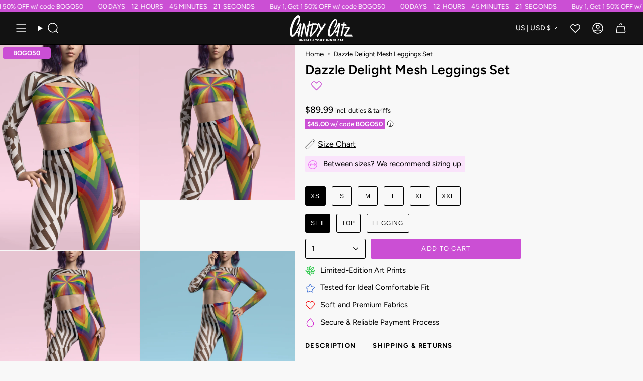

--- FILE ---
content_type: text/html; charset=utf-8
request_url: https://candycatz.com/products/dazzle-delight-mesh-leggings-set
body_size: 87364
content:
<!doctype html>
<html class="no-js no-touch supports-no-cookies" lang="en">
<head>

  <!-- Google Consent Mode -->
<script data-cookieconsent="ignore">
    window.dataLayer = window.dataLayer || [];

    function gtag() {
        dataLayer.push(arguments);
    }

    gtag("consent", "default", {
        ad_storage: "denied",
        ad_user_data: "denied",
        ad_personalization: "denied",
        analytics_storage: "denied",
        functionality_storage: "denied",
        personalization_storage: "denied",
        security_storage: "granted",
        wait_for_update: 2000,
    });

    gtag("set", "ads_data_redaction", true);
</script>
<!-- End Google Consent Mode -->

<script id="Cookiebot" src="https://consent.cookiebot.com/uc.js" data-cbid="c12061a9-0297-4139-ae64-8e1685fd5623" type="text/javascript" async></script>

<!-- Google Tag Manager -->
<script>(function(w,d,s,l,i){w[l]=w[l]||[];w[l].push({'gtm.start':
    new Date().getTime(),event:'gtm.js'});var f=d.getElementsByTagName(s)[0],
    j=d.createElement(s),dl=l!='dataLayer'?'&l='+l:'';j.async=true;j.src=
    'https://www.googletagmanager.com/gtm.js?id='+i+dl;f.parentNode.insertBefore(j,f);
})(window,document,'script','dataLayer','GTM-WM9HKXR');

</script>
<!-- End Google Tag Manager -->  

  <meta charset="UTF-8">
  <meta http-equiv="X-UA-Compatible" content="IE=edge">
  <meta name="viewport" content="width=device-width, initial-scale=1.0">
  <meta name="theme-color" content="#cb4fd4">
  <meta name="google-site-verification" content="augJ0BG8rgzHxGyRgolCLjS6ef0lPlh5t3GhlSIwxWM" />
  
 
  <script type="text/javascript">
    (function(c,l,a,r,i,t,y){
        c[a]=c[a]||function(){(c[a].q=c[a].q||[]).push(arguments)};
        t=l.createElement(r);t.async=1;t.src="https://www.clarity.ms/tag/"+i;
        y=l.getElementsByTagName(r)[0];y.parentNode.insertBefore(t,y);
    })(window, document, "clarity", "script", "qjwqsztup0");
</script>
  
  
  
  
  
  
  <link rel="canonical" href="https://candycatz.com/products/dazzle-delight-mesh-leggings-set">
     
  
  
  
  
<link rel="preconnect" href="https://cdn.shopify.com" crossorigin>
  <!-- ======================= Broadcast Theme V5.5.0 ========================= --><link rel="preconnect" href="https://fonts.shopifycdn.com" crossorigin><link href="//candycatz.com/cdn/shop/t/35/assets/theme.css?v=65707183366180552571768837313" as="style" rel="preload">
  <link href="//candycatz.com/cdn/shop/t/35/assets/custom.css?v=103516983201261068551768833591" as="style" rel="preload">
  <link href="//candycatz.com/cdn/shop/t/35/assets/vendor.js?v=152754676678534273481752571502" as="script" rel="preload">
  <link href="//candycatz.com/cdn/shop/t/35/assets/theme.dev.js?v=52834172080109618321757049965" as="script" rel="preload">

    <link rel="icon" type="image/png" href="//candycatz.com/cdn/shop/files/favicon-32x32_6887d16e-2ed2-4575-82a6-357d1b9c85c8.png?crop=center&height=32&v=1710687351&width=32">
  

  <!-- Title and description ================================================ -->
  
<title>Dazzle Delight Mesh Leggings Set &ndash; Candy Catz</title>

  
<meta name="description" content="Dazzle Delight Mesh Leggings Set for $44.99 from Candy Catz. Express yourself with our exclusive designs, perfect for parties, raves and festivals.">
 
  <meta property="og:site_name" content="Candy Catz">
<meta property="og:url" content="https://candycatz.com/products/dazzle-delight-mesh-leggings-set">
<meta property="og:title" content="Dazzle Delight Mesh Leggings Set &ndash; Candy Catz">
<meta property="og:type" content="product"><meta property="og:description" content="Dazzle Delight Mesh Leggings Set for $44.99 from Candy Catz. Express yourself with our exclusive designs, perfect for parties, raves and festivals."><meta property="og:image" content="https://candycatz.com/cdn/shop/products/il_fullxfull.5009359383_9mr5.jpg?v=1755633385">
  <meta property="og:image:width" content="2000">
  <meta property="og:image:height" content="2649"><meta property="og:price:amount" content="89.99">
  <meta property="og:price:currency" content="USD"><meta name="twitter:card" content="summary_large_image">
<meta name="twitter:title" content="Dazzle Delight Mesh Leggings Set &ndash; Candy Catz">

<meta name="twitter:description" content="Dazzle Delight Mesh Leggings Set for $44.99 from Candy Catz. Express yourself with our exclusive designs, perfect for parties, raves and festivals.">
  <script>
  let url = window.location.href;
  let pattern = /\/collections\/[^\/]+(\/products\/[^\/]+)/;
  let match = url.match(pattern);
  
  if (match) {
    let newUrl = match[1]; // Взима само частта "/products/името-на-продукта"
    location.href = newUrl;
  }
</script>

  <!-- CSS ================================================================== -->

  <link href="//candycatz.com/cdn/shop/t/35/assets/font-settings.css?v=90294861472489238451768820691" rel="stylesheet" type="text/css" media="all" />

  
<style data-shopify>

:root {--scrollbar-width: 0px;





--COLOR-VIDEO-BG: #1a1a1a;
--COLOR-BG-BRIGHTER: #1a1a1a;--COLOR-BG: #000000;--COLOR-BG-ALPHA-25: rgba(0, 0, 0, 0.25);
--COLOR-BG-TRANSPARENT: rgba(0, 0, 0, 0);
--COLOR-BG-SECONDARY: #f7f9fa;
--COLOR-BG-SECONDARY-LIGHTEN: #ffffff;
--COLOR-BG-RGB: 0, 0, 0;

--COLOR-TEXT-DARK: #d9d9d9;
--COLOR-TEXT: #ffffff;
--COLOR-TEXT-LIGHT: #b3b3b3;


/* === Opacity shades of grey ===*/
--COLOR-A5:  rgba(255, 255, 255, 0.05);
--COLOR-A10: rgba(255, 255, 255, 0.1);
--COLOR-A15: rgba(255, 255, 255, 0.15);
--COLOR-A20: rgba(255, 255, 255, 0.2);
--COLOR-A25: rgba(255, 255, 255, 0.25);
--COLOR-A30: rgba(255, 255, 255, 0.3);
--COLOR-A35: rgba(255, 255, 255, 0.35);
--COLOR-A40: rgba(255, 255, 255, 0.4);
--COLOR-A45: rgba(255, 255, 255, 0.45);
--COLOR-A50: rgba(255, 255, 255, 0.5);
--COLOR-A55: rgba(255, 255, 255, 0.55);
--COLOR-A60: rgba(255, 255, 255, 0.6);
--COLOR-A65: rgba(255, 255, 255, 0.65);
--COLOR-A70: rgba(255, 255, 255, 0.7);
--COLOR-A75: rgba(255, 255, 255, 0.75);
--COLOR-A80: rgba(255, 255, 255, 0.8);
--COLOR-A85: rgba(255, 255, 255, 0.85);
--COLOR-A90: rgba(255, 255, 255, 0.9);
--COLOR-A95: rgba(255, 255, 255, 0.95);

--COLOR-BORDER: rgb(240, 240, 240);
--COLOR-BORDER-LIGHT: #909090;
--COLOR-BORDER-HAIRLINE: #000000;
--COLOR-BORDER-DARK: #bdbdbd;/* === Bright color ===*/
--COLOR-PRIMARY: #cb4fd4;
--COLOR-PRIMARY-HOVER: #ac1fb7;
--COLOR-PRIMARY-FADE: rgba(203, 79, 212, 0.05);
--COLOR-PRIMARY-FADE-HOVER: rgba(203, 79, 212, 0.1);
--COLOR-PRIMARY-LIGHT: #f5c3f9;--COLOR-PRIMARY-OPPOSITE: #ffffff;



/* === link Color ===*/
--COLOR-LINK: #a4a4a4;
--COLOR-LINK-HOVER: rgba(164, 164, 164, 0.7);
--COLOR-LINK-FADE: rgba(164, 164, 164, 0.05);
--COLOR-LINK-FADE-HOVER: rgba(164, 164, 164, 0.1);--COLOR-LINK-OPPOSITE: #ffffff;


/* === Product grid sale tags ===*/
--COLOR-SALE-BG: #000000;
--COLOR-SALE-TEXT: #ffffff;--COLOR-SALE-TEXT-SECONDARY: #ffffff;

/* === Product grid badges ===*/
--COLOR-BADGE-BG: #ffffff;
--COLOR-BADGE-TEXT: #212121;

/* === Product sale color ===*/
--COLOR-SALE: #d20000;

/* === Gray background on Product grid items ===*/--filter-bg: 1.0;/* === Helper colors for form error states ===*/
--COLOR-ERROR: #721C24;
--COLOR-ERROR-BG: #F8D7DA;
--COLOR-ERROR-BORDER: #F5C6CB;



  --RADIUS: 3px;
  --RADIUS-SELECT: 3px;

--COLOR-HEADER-BG: #ffffff;--COLOR-HEADER-BG-TRANSPARENT: rgba(255, 255, 255, 0);
--COLOR-HEADER-LINK: #ffffff;
--COLOR-HEADER-LINK-HOVER: rgba(255, 255, 255, 0.7);

--COLOR-MENU-BG: #000000;
--COLOR-MENU-LINK: #ffffff;
--COLOR-MENU-LINK-HOVER: rgba(255, 255, 255, 0.7);
--COLOR-SUBMENU-BG: #000000;
--COLOR-SUBMENU-LINK: #ffffff;
--COLOR-SUBMENU-LINK-HOVER: rgba(255, 255, 255, 0.7);
--COLOR-SUBMENU-TEXT-LIGHT: #b3b3b3;
--COLOR-MENU-TRANSPARENT: #ffffff;
--COLOR-MENU-TRANSPARENT-HOVER: rgba(255, 255, 255, 0.7);--COLOR-FOOTER-BG: #000000;
--COLOR-FOOTER-BG-HAIRLINE: #080808;
--COLOR-FOOTER-TEXT: #ec6af5;
--COLOR-FOOTER-TEXT-A35: rgba(236, 106, 245, 0.35);
--COLOR-FOOTER-TEXT-A75: rgba(236, 106, 245, 0.75);
--COLOR-FOOTER-LINK: #ffffff;
--COLOR-FOOTER-LINK-HOVER: rgba(255, 255, 255, 0.7);
--COLOR-FOOTER-BORDER: #212121;

--TRANSPARENT: rgba(255, 255, 255, 0);

/* === Default overlay opacity ===*/
--overlay-opacity: 0;
--underlay-opacity: 1;
--underlay-bg: rgba(0,0,0,0.4);

/* === Custom Cursor ===*/
--ICON-ZOOM-IN: url( "//candycatz.com/cdn/shop/t/35/assets/icon-zoom-in.svg?v=182473373117644429561752571502" );
--ICON-ZOOM-OUT: url( "//candycatz.com/cdn/shop/t/35/assets/icon-zoom-out.svg?v=101497157853986683871752571502" );

/* === Custom Icons ===*/


  
  --ICON-ADD-BAG: url( "//candycatz.com/cdn/shop/t/35/assets/icon-add-bag-medium.svg?v=139170916092727621901752571502" );
  --ICON-ADD-CART: url( "//candycatz.com/cdn/shop/t/35/assets/icon-add-cart-medium.svg?v=57635405022452982901752571502" );
  --ICON-ARROW-LEFT: url( "//candycatz.com/cdn/shop/t/35/assets/icon-arrow-left-medium.svg?v=98614866157451683461752571502" );
  --ICON-ARROW-RIGHT: url( "//candycatz.com/cdn/shop/t/35/assets/icon-arrow-right-medium.svg?v=127385474140982877711752571502" );
  --ICON-SELECT: url("//candycatz.com/cdn/shop/t/35/assets/icon-select-medium.svg?v=18271");


--PRODUCT-GRID-ASPECT-RATIO: 150.0%;

/* === Typography ===*/
--FONT-WEIGHT-BODY: 400;
--FONT-WEIGHT-BODY-BOLD: 500;

--FONT-STACK-BODY: Figtree, sans-serif;
--FONT-STYLE-BODY: normal;
--FONT-STYLE-BODY-ITALIC: ;
--FONT-ADJUST-BODY: 1.1;

--LETTER-SPACING-BODY: 0.0em;

--FONT-WEIGHT-HEADING: 400;
--FONT-WEIGHT-HEADING-BOLD: 500;

--FONT-UPPERCASE-HEADING: none;
--LETTER-SPACING-HEADING: 0.0em;

--FONT-STACK-HEADING: Oswald, sans-serif;
--FONT-STYLE-HEADING: normal;
--FONT-STYLE-HEADING-ITALIC: ;
--FONT-ADJUST-HEADING: 1.15;

--FONT-WEIGHT-SUBHEADING: 400;
--FONT-WEIGHT-SUBHEADING-BOLD: 500;

--FONT-STACK-SUBHEADING: Figtree, sans-serif;
--FONT-STYLE-SUBHEADING: normal;
--FONT-STYLE-SUBHEADING-ITALIC: ;
--FONT-ADJUST-SUBHEADING: 1.0;

--FONT-UPPERCASE-SUBHEADING: uppercase;
--LETTER-SPACING-SUBHEADING: 0.1em;

--FONT-STACK-NAV: Figtree, sans-serif;
--FONT-STYLE-NAV: normal;
--FONT-STYLE-NAV-ITALIC: ;
--FONT-ADJUST-NAV: 1.2;

--FONT-WEIGHT-NAV: 400;
--FONT-WEIGHT-NAV-BOLD: 500;

--LETTER-SPACING-NAV: 0.0em;

--FONT-SIZE-BASE: 1.1rem;
--FONT-SIZE-BASE-PERCENT: 1.1;

/* === Parallax ===*/
--PARALLAX-STRENGTH-MIN: 120.0%;
--PARALLAX-STRENGTH-MAX: 130.0%;--COLUMNS: 4;
--COLUMNS-MEDIUM: 3;
--COLUMNS-SMALL: 2;
--COLUMNS-MOBILE: 1;--LAYOUT-OUTER: 32px;
  --LAYOUT-GUTTER: 32px;
  --LAYOUT-OUTER-MEDIUM: 22px;
  --LAYOUT-GUTTER-MEDIUM: 22px;
  --LAYOUT-OUTER-SMALL: 16px;
  --LAYOUT-GUTTER-SMALL: 16px;--base-animation-delay: 0ms;
--line-height-normal: 1.375; /* Equals to line-height: normal; */--SIDEBAR-WIDTH: 270px;
  --SIDEBAR-WIDTH-MEDIUM: 258px;--DRAWER-WIDTH: 380px;--ICON-STROKE-WIDTH: 1.5px;/* === Button General ===*/
--BTN-FONT-STACK: Figtree, sans-serif;
--BTN-FONT-WEIGHT: 400;
--BTN-FONT-STYLE: normal;
--BTN-FONT-SIZE: 13px;

--BTN-LETTER-SPACING: 0.1em;
--BTN-UPPERCASE: uppercase;
--BTN-TEXT-ARROW-OFFSET: -1px;

/* === Button Primary ===*/
--BTN-PRIMARY-BORDER-COLOR: #c9c9c9;
--BTN-PRIMARY-BG-COLOR: #cb4fd4;
--BTN-PRIMARY-TEXT-COLOR: #ffffff;


  --BTN-PRIMARY-BG-COLOR-BRIGHTER: #c53bcf;


/* === Button Secondary ===*/
--BTN-SECONDARY-BORDER-COLOR: #000000;
--BTN-SECONDARY-BG-COLOR: #000000;
--BTN-SECONDARY-TEXT-COLOR: #ffffff;


  --BTN-SECONDARY-BG-COLOR-BRIGHTER: #1a1a1a;


/* === Button White ===*/
--TEXT-BTN-BORDER-WHITE: #fff;
--TEXT-BTN-BG-WHITE: #fff;
--TEXT-BTN-WHITE: #000;
--TEXT-BTN-BG-WHITE-BRIGHTER: #f2f2f2;

/* === Button Black ===*/
--TEXT-BTN-BG-BLACK: #000;
--TEXT-BTN-BORDER-BLACK: #000;
--TEXT-BTN-BLACK: #fff;
--TEXT-BTN-BG-BLACK-BRIGHTER: #1a1a1a;

/* === Default Cart Gradient ===*/

--FREE-SHIPPING-GRADIENT: linear-gradient(to right, var(--COLOR-PRIMARY-LIGHT) 0%, var(--COLOR-PRIMARY) 100%);

/* === Swatch Size ===*/
--swatch-size-filters: calc(1.15rem * var(--FONT-ADJUST-BODY));
--swatch-size-product: calc(2.2rem * var(--FONT-ADJUST-BODY));
}

/* === Backdrop ===*/
::backdrop {
  --underlay-opacity: 1;
  --underlay-bg: rgba(0,0,0,0.4);
}
</style>


  <link href="//candycatz.com/cdn/shop/t/35/assets/theme.css?v=65707183366180552571768837313" rel="stylesheet" type="text/css" media="all" />
  <link href="//candycatz.com/cdn/shop/t/35/assets/custom.css?v=103516983201261068551768833591" rel="stylesheet" type="text/css" media="all" />

  <link href="//candycatz.com/cdn/shop/t/35/assets/swiper-bundle.min.css?v=40775391388818858451752571502" as="style" rel="preload">
  <link href="//candycatz.com/cdn/shop/t/35/assets/swiper-bundle.min.css?v=40775391388818858451752571502" rel="stylesheet" type="text/css" media="all" />
<link href="//candycatz.com/cdn/shop/t/35/assets/swatches.css?v=157844926215047500451752571502" as="style" rel="preload">
    <link href="//candycatz.com/cdn/shop/t/35/assets/swatches.css?v=157844926215047500451752571502" rel="stylesheet" type="text/css" media="all" />
<style data-shopify>.swatches {
    --black: #000000;--white: #fafafa;--blank: url(//candycatz.com/cdn/shop/files/blank_small.png?v=18271);
  }</style>
<script>
    if (window.navigator.userAgent.indexOf('MSIE ') > 0 || window.navigator.userAgent.indexOf('Trident/') > 0) {
      document.documentElement.className = document.documentElement.className + ' ie';

      var scripts = document.getElementsByTagName('script')[0];
      var polyfill = document.createElement("script");
      polyfill.defer = true;
      polyfill.src = "//candycatz.com/cdn/shop/t/35/assets/ie11.js?v=144489047535103983231752571502";

      scripts.parentNode.insertBefore(polyfill, scripts);
    } else {
      document.documentElement.className = document.documentElement.className.replace('no-js', 'js');
    }

    document.documentElement.style.setProperty('--scrollbar-width', `${getScrollbarWidth()}px`);

    function getScrollbarWidth() {
      // Creating invisible container
      const outer = document.createElement('div');
      outer.style.visibility = 'hidden';
      outer.style.overflow = 'scroll'; // forcing scrollbar to appear
      outer.style.msOverflowStyle = 'scrollbar'; // needed for WinJS apps
      document.documentElement.appendChild(outer);

      // Creating inner element and placing it in the container
      const inner = document.createElement('div');
      outer.appendChild(inner);

      // Calculating difference between container's full width and the child width
      const scrollbarWidth = outer.offsetWidth - inner.offsetWidth;

      // Removing temporary elements from the DOM
      outer.parentNode.removeChild(outer);

      return scrollbarWidth;
    }

    let root = '/';
    if (root[root.length - 1] !== '/') {
      root = root + '/';
    }

    window.theme = {
      routes: {
        root: root,
        cart_url: '/cart',
        cart_add_url: '/cart/add',
        cart_change_url: '/cart/change',
        product_recommendations_url: '/recommendations/products',
        predictive_search_url: '/search/suggest',
        addresses_url: '/account/addresses'
      },
      assets: {
        photoswipe: '//candycatz.com/cdn/shop/t/35/assets/photoswipe.js?v=162613001030112971491752571502',
        smoothscroll: '//candycatz.com/cdn/shop/t/35/assets/smoothscroll.js?v=37906625415260927261752571502',
      },
      strings: {
        addToCart: "Add to cart",
        cartAcceptanceError: "You must accept our terms and conditions.",
        soldOut: "Sold Out",
        from: "From",
        preOrder: "Pre-order",
        sale: "Sale",
        subscription: "Subscription",
        unavailable: "Unavailable",
        unitPrice: "Unit price",
        unitPriceSeparator: "per",
        shippingCalcSubmitButton: "Calculate shipping",
        shippingCalcSubmitButtonDisabled: "Calculating...",
        selectValue: "Select value",
        selectColor: "Select color",
        oneColor: "color",
        otherColor: "colors",
        upsellAddToCart: "Add",
        free: "Free",
        swatchesColor: "Color, Colour"
      },
      settings: {
        cartType: "drawer",
        customerLoggedIn: null ? true : false,
        enableQuickAdd: false,
        enableAnimations: false,
        variantOnSale: true,
      },
      sliderArrows: {
        prev: '<button type="button" class="slider__button slider__button--prev" data-button-arrow data-button-prev>' + "Previous" + '</button>',
        next: '<button type="button" class="slider__button slider__button--next" data-button-arrow data-button-next>' + "Next" + '</button>',
      },
      moneyFormat:  false ? "\u003cspan class=money\u003e${{amount}} USD\u003c\/span\u003e" : "\u003cspan class=money\u003e${{amount}}\u003c\/span\u003e" ,
      moneyWithoutCurrencyFormat: "\u003cspan class=money\u003e${{amount}}\u003c\/span\u003e",
      moneyWithCurrencyFormat: "\u003cspan class=money\u003e${{amount}} USD\u003c\/span\u003e",
      subtotal: 0,
      info: {
        name: 'broadcast'
      },
      version: '5.5.0'
    };

    let windowInnerHeight = window.innerHeight;
    document.documentElement.style.setProperty('--full-height', `${windowInnerHeight}px`);
    document.documentElement.style.setProperty('--three-quarters', `${windowInnerHeight * 0.75}px`);
    document.documentElement.style.setProperty('--two-thirds', `${windowInnerHeight * 0.66}px`);
    document.documentElement.style.setProperty('--one-half', `${windowInnerHeight * 0.5}px`);
    document.documentElement.style.setProperty('--one-third', `${windowInnerHeight * 0.33}px`);
    document.documentElement.style.setProperty('--one-fifth', `${windowInnerHeight * 0.2}px`);
  </script>

  

  <!-- Theme Javascript ============================================================== -->
  <script src="//candycatz.com/cdn/shop/t/35/assets/vendor.js?v=152754676678534273481752571502" defer="defer"></script>
  <script src="//candycatz.com/cdn/shop/t/35/assets/theme.dev.js?v=52834172080109618321757049965" defer="defer"></script>
<script src="//candycatz.com/cdn/shop/t/35/assets/bogo-drawer.js?v=116925388265489830221752571502" defer="defer"></script>
<script src="//candycatz.com/cdn/shop/t/35/assets/swiper-bundle.min.js?v=105657941509464647301752571502" defer="defer"></script><!-- Shopify app scripts =========================================================== -->

  <script>
  const boostSDAssetFileURL = "\/\/candycatz.com\/cdn\/shop\/t\/35\/assets\/boost_sd_assets_file_url.gif?v=18271";
  window.boostSDAssetFileURL = boostSDAssetFileURL;

  if (window.boostSDAppConfig) {
    window.boostSDAppConfig.generalSettings.custom_js_asset_url = "//candycatz.com/cdn/shop/t/35/assets/boost-sd-custom.js?v=152002324529051781221768837384";
    window.boostSDAppConfig.generalSettings.custom_css_asset_url = "//candycatz.com/cdn/shop/t/35/assets/boost-sd-custom.css?v=72809539502277619291752571502";
  }

  
</script>

  
  
    
    
    
    
      <script>window.performance && window.performance.mark && window.performance.mark('shopify.content_for_header.start');</script><meta name="facebook-domain-verification" content="ozlet26srz0dd6wgqz7rktvvoih042">
<meta id="shopify-digital-wallet" name="shopify-digital-wallet" content="/59396358337/digital_wallets/dialog">
<meta name="shopify-checkout-api-token" content="87e41acd35cc411b76d05402eb556621">
<meta id="in-context-paypal-metadata" data-shop-id="59396358337" data-venmo-supported="false" data-environment="production" data-locale="en_US" data-paypal-v4="true" data-currency="USD">
<link rel="alternate" type="application/json+oembed" href="https://candycatz.com/products/dazzle-delight-mesh-leggings-set.oembed">
<script async="async" src="/checkouts/internal/preloads.js?locale=en-US"></script>
<link rel="preconnect" href="https://shop.app" crossorigin="anonymous">
<script async="async" src="https://shop.app/checkouts/internal/preloads.js?locale=en-US&shop_id=59396358337" crossorigin="anonymous"></script>
<script id="apple-pay-shop-capabilities" type="application/json">{"shopId":59396358337,"countryCode":"BG","currencyCode":"USD","merchantCapabilities":["supports3DS"],"merchantId":"gid:\/\/shopify\/Shop\/59396358337","merchantName":"Candy Catz","requiredBillingContactFields":["postalAddress","email"],"requiredShippingContactFields":["postalAddress","email"],"shippingType":"shipping","supportedNetworks":["visa","masterCard","amex"],"total":{"type":"pending","label":"Candy Catz","amount":"1.00"},"shopifyPaymentsEnabled":true,"supportsSubscriptions":true}</script>
<script id="shopify-features" type="application/json">{"accessToken":"87e41acd35cc411b76d05402eb556621","betas":["rich-media-storefront-analytics"],"domain":"candycatz.com","predictiveSearch":true,"shopId":59396358337,"locale":"en"}</script>
<script>var Shopify = Shopify || {};
Shopify.shop = "candycatz.myshopify.com";
Shopify.locale = "en";
Shopify.currency = {"active":"USD","rate":"1.0"};
Shopify.country = "US";
Shopify.theme = {"name":"CandyCatz (SLBT) - White","id":180087095629,"schema_name":"Broadcast","schema_version":"5.5.0","theme_store_id":null,"role":"main"};
Shopify.theme.handle = "null";
Shopify.theme.style = {"id":null,"handle":null};
Shopify.cdnHost = "candycatz.com/cdn";
Shopify.routes = Shopify.routes || {};
Shopify.routes.root = "/";</script>
<script type="module">!function(o){(o.Shopify=o.Shopify||{}).modules=!0}(window);</script>
<script>!function(o){function n(){var o=[];function n(){o.push(Array.prototype.slice.apply(arguments))}return n.q=o,n}var t=o.Shopify=o.Shopify||{};t.loadFeatures=n(),t.autoloadFeatures=n()}(window);</script>
<script>
  window.ShopifyPay = window.ShopifyPay || {};
  window.ShopifyPay.apiHost = "shop.app\/pay";
  window.ShopifyPay.redirectState = null;
</script>
<script id="shop-js-analytics" type="application/json">{"pageType":"product"}</script>
<script defer="defer" async type="module" src="//candycatz.com/cdn/shopifycloud/shop-js/modules/v2/client.init-shop-cart-sync_BApSsMSl.en.esm.js"></script>
<script defer="defer" async type="module" src="//candycatz.com/cdn/shopifycloud/shop-js/modules/v2/chunk.common_CBoos6YZ.esm.js"></script>
<script type="module">
  await import("//candycatz.com/cdn/shopifycloud/shop-js/modules/v2/client.init-shop-cart-sync_BApSsMSl.en.esm.js");
await import("//candycatz.com/cdn/shopifycloud/shop-js/modules/v2/chunk.common_CBoos6YZ.esm.js");

  window.Shopify.SignInWithShop?.initShopCartSync?.({"fedCMEnabled":true,"windoidEnabled":true});

</script>
<script>
  window.Shopify = window.Shopify || {};
  if (!window.Shopify.featureAssets) window.Shopify.featureAssets = {};
  window.Shopify.featureAssets['shop-js'] = {"shop-cart-sync":["modules/v2/client.shop-cart-sync_DJczDl9f.en.esm.js","modules/v2/chunk.common_CBoos6YZ.esm.js"],"init-fed-cm":["modules/v2/client.init-fed-cm_BzwGC0Wi.en.esm.js","modules/v2/chunk.common_CBoos6YZ.esm.js"],"init-windoid":["modules/v2/client.init-windoid_BS26ThXS.en.esm.js","modules/v2/chunk.common_CBoos6YZ.esm.js"],"init-shop-email-lookup-coordinator":["modules/v2/client.init-shop-email-lookup-coordinator_DFwWcvrS.en.esm.js","modules/v2/chunk.common_CBoos6YZ.esm.js"],"shop-cash-offers":["modules/v2/client.shop-cash-offers_DthCPNIO.en.esm.js","modules/v2/chunk.common_CBoos6YZ.esm.js","modules/v2/chunk.modal_Bu1hFZFC.esm.js"],"shop-button":["modules/v2/client.shop-button_D_JX508o.en.esm.js","modules/v2/chunk.common_CBoos6YZ.esm.js"],"shop-toast-manager":["modules/v2/client.shop-toast-manager_tEhgP2F9.en.esm.js","modules/v2/chunk.common_CBoos6YZ.esm.js"],"avatar":["modules/v2/client.avatar_BTnouDA3.en.esm.js"],"pay-button":["modules/v2/client.pay-button_BuNmcIr_.en.esm.js","modules/v2/chunk.common_CBoos6YZ.esm.js"],"init-shop-cart-sync":["modules/v2/client.init-shop-cart-sync_BApSsMSl.en.esm.js","modules/v2/chunk.common_CBoos6YZ.esm.js"],"shop-login-button":["modules/v2/client.shop-login-button_DwLgFT0K.en.esm.js","modules/v2/chunk.common_CBoos6YZ.esm.js","modules/v2/chunk.modal_Bu1hFZFC.esm.js"],"init-customer-accounts-sign-up":["modules/v2/client.init-customer-accounts-sign-up_TlVCiykN.en.esm.js","modules/v2/client.shop-login-button_DwLgFT0K.en.esm.js","modules/v2/chunk.common_CBoos6YZ.esm.js","modules/v2/chunk.modal_Bu1hFZFC.esm.js"],"init-shop-for-new-customer-accounts":["modules/v2/client.init-shop-for-new-customer-accounts_DrjXSI53.en.esm.js","modules/v2/client.shop-login-button_DwLgFT0K.en.esm.js","modules/v2/chunk.common_CBoos6YZ.esm.js","modules/v2/chunk.modal_Bu1hFZFC.esm.js"],"init-customer-accounts":["modules/v2/client.init-customer-accounts_C0Oh2ljF.en.esm.js","modules/v2/client.shop-login-button_DwLgFT0K.en.esm.js","modules/v2/chunk.common_CBoos6YZ.esm.js","modules/v2/chunk.modal_Bu1hFZFC.esm.js"],"shop-follow-button":["modules/v2/client.shop-follow-button_C5D3XtBb.en.esm.js","modules/v2/chunk.common_CBoos6YZ.esm.js","modules/v2/chunk.modal_Bu1hFZFC.esm.js"],"checkout-modal":["modules/v2/client.checkout-modal_8TC_1FUY.en.esm.js","modules/v2/chunk.common_CBoos6YZ.esm.js","modules/v2/chunk.modal_Bu1hFZFC.esm.js"],"lead-capture":["modules/v2/client.lead-capture_D-pmUjp9.en.esm.js","modules/v2/chunk.common_CBoos6YZ.esm.js","modules/v2/chunk.modal_Bu1hFZFC.esm.js"],"shop-login":["modules/v2/client.shop-login_BmtnoEUo.en.esm.js","modules/v2/chunk.common_CBoos6YZ.esm.js","modules/v2/chunk.modal_Bu1hFZFC.esm.js"],"payment-terms":["modules/v2/client.payment-terms_BHOWV7U_.en.esm.js","modules/v2/chunk.common_CBoos6YZ.esm.js","modules/v2/chunk.modal_Bu1hFZFC.esm.js"]};
</script>
<script>(function() {
  var isLoaded = false;
  function asyncLoad() {
    if (isLoaded) return;
    isLoaded = true;
    var urls = ["https:\/\/app.kiwisizing.com\/web\/js\/dist\/kiwiSizing\/plugin\/SizingPlugin.prod.js?v=330\u0026shop=candycatz.myshopify.com","https:\/\/scripttags.jst.ai\/shopify_justuno_59396358337_65a713e0-115a-11ec-bf06-257b7ee91d89.js?shop=candycatz.myshopify.com","https:\/\/loox.io\/widget\/4yb_Vc-VGs\/loox.1631263511703.js?shop=candycatz.myshopify.com","https:\/\/affiliatepluginintegration.cj.com\/getPluginJS?shop=candycatz.myshopify.com","https:\/\/cdn.nfcube.com\/instafeed-3a29a172ec3824123945e020d7116eee.js?shop=candycatz.myshopify.com"];
    for (var i = 0; i < urls.length; i++) {
      var s = document.createElement('script');
      s.type = 'text/javascript';
      s.async = true;
      s.src = urls[i];
      var x = document.getElementsByTagName('script')[0];
      x.parentNode.insertBefore(s, x);
    }
  };
  if(window.attachEvent) {
    window.attachEvent('onload', asyncLoad);
  } else {
    window.addEventListener('load', asyncLoad, false);
  }
})();</script>
<script id="__st">var __st={"a":59396358337,"offset":7200,"reqid":"bfe560fc-ac6d-4abe-9619-48025fd2ad35-1768936454","pageurl":"candycatz.com\/products\/dazzle-delight-mesh-leggings-set","u":"5925a456a4e3","p":"product","rtyp":"product","rid":8563045761357};</script>
<script>window.ShopifyPaypalV4VisibilityTracking = true;</script>
<script id="captcha-bootstrap">!function(){'use strict';const t='contact',e='account',n='new_comment',o=[[t,t],['blogs',n],['comments',n],[t,'customer']],c=[[e,'customer_login'],[e,'guest_login'],[e,'recover_customer_password'],[e,'create_customer']],r=t=>t.map((([t,e])=>`form[action*='/${t}']:not([data-nocaptcha='true']) input[name='form_type'][value='${e}']`)).join(','),a=t=>()=>t?[...document.querySelectorAll(t)].map((t=>t.form)):[];function s(){const t=[...o],e=r(t);return a(e)}const i='password',u='form_key',d=['recaptcha-v3-token','g-recaptcha-response','h-captcha-response',i],f=()=>{try{return window.sessionStorage}catch{return}},m='__shopify_v',_=t=>t.elements[u];function p(t,e,n=!1){try{const o=window.sessionStorage,c=JSON.parse(o.getItem(e)),{data:r}=function(t){const{data:e,action:n}=t;return t[m]||n?{data:e,action:n}:{data:t,action:n}}(c);for(const[e,n]of Object.entries(r))t.elements[e]&&(t.elements[e].value=n);n&&o.removeItem(e)}catch(o){console.error('form repopulation failed',{error:o})}}const l='form_type',E='cptcha';function T(t){t.dataset[E]=!0}const w=window,h=w.document,L='Shopify',v='ce_forms',y='captcha';let A=!1;((t,e)=>{const n=(g='f06e6c50-85a8-45c8-87d0-21a2b65856fe',I='https://cdn.shopify.com/shopifycloud/storefront-forms-hcaptcha/ce_storefront_forms_captcha_hcaptcha.v1.5.2.iife.js',D={infoText:'Protected by hCaptcha',privacyText:'Privacy',termsText:'Terms'},(t,e,n)=>{const o=w[L][v],c=o.bindForm;if(c)return c(t,g,e,D).then(n);var r;o.q.push([[t,g,e,D],n]),r=I,A||(h.body.append(Object.assign(h.createElement('script'),{id:'captcha-provider',async:!0,src:r})),A=!0)});var g,I,D;w[L]=w[L]||{},w[L][v]=w[L][v]||{},w[L][v].q=[],w[L][y]=w[L][y]||{},w[L][y].protect=function(t,e){n(t,void 0,e),T(t)},Object.freeze(w[L][y]),function(t,e,n,w,h,L){const[v,y,A,g]=function(t,e,n){const i=e?o:[],u=t?c:[],d=[...i,...u],f=r(d),m=r(i),_=r(d.filter((([t,e])=>n.includes(e))));return[a(f),a(m),a(_),s()]}(w,h,L),I=t=>{const e=t.target;return e instanceof HTMLFormElement?e:e&&e.form},D=t=>v().includes(t);t.addEventListener('submit',(t=>{const e=I(t);if(!e)return;const n=D(e)&&!e.dataset.hcaptchaBound&&!e.dataset.recaptchaBound,o=_(e),c=g().includes(e)&&(!o||!o.value);(n||c)&&t.preventDefault(),c&&!n&&(function(t){try{if(!f())return;!function(t){const e=f();if(!e)return;const n=_(t);if(!n)return;const o=n.value;o&&e.removeItem(o)}(t);const e=Array.from(Array(32),(()=>Math.random().toString(36)[2])).join('');!function(t,e){_(t)||t.append(Object.assign(document.createElement('input'),{type:'hidden',name:u})),t.elements[u].value=e}(t,e),function(t,e){const n=f();if(!n)return;const o=[...t.querySelectorAll(`input[type='${i}']`)].map((({name:t})=>t)),c=[...d,...o],r={};for(const[a,s]of new FormData(t).entries())c.includes(a)||(r[a]=s);n.setItem(e,JSON.stringify({[m]:1,action:t.action,data:r}))}(t,e)}catch(e){console.error('failed to persist form',e)}}(e),e.submit())}));const S=(t,e)=>{t&&!t.dataset[E]&&(n(t,e.some((e=>e===t))),T(t))};for(const o of['focusin','change'])t.addEventListener(o,(t=>{const e=I(t);D(e)&&S(e,y())}));const B=e.get('form_key'),M=e.get(l),P=B&&M;t.addEventListener('DOMContentLoaded',(()=>{const t=y();if(P)for(const e of t)e.elements[l].value===M&&p(e,B);[...new Set([...A(),...v().filter((t=>'true'===t.dataset.shopifyCaptcha))])].forEach((e=>S(e,t)))}))}(h,new URLSearchParams(w.location.search),n,t,e,['guest_login'])})(!0,!0)}();</script>
<script integrity="sha256-4kQ18oKyAcykRKYeNunJcIwy7WH5gtpwJnB7kiuLZ1E=" data-source-attribution="shopify.loadfeatures" defer="defer" src="//candycatz.com/cdn/shopifycloud/storefront/assets/storefront/load_feature-a0a9edcb.js" crossorigin="anonymous"></script>
<script crossorigin="anonymous" defer="defer" src="//candycatz.com/cdn/shopifycloud/storefront/assets/shopify_pay/storefront-65b4c6d7.js?v=20250812"></script>
<script data-source-attribution="shopify.dynamic_checkout.dynamic.init">var Shopify=Shopify||{};Shopify.PaymentButton=Shopify.PaymentButton||{isStorefrontPortableWallets:!0,init:function(){window.Shopify.PaymentButton.init=function(){};var t=document.createElement("script");t.src="https://candycatz.com/cdn/shopifycloud/portable-wallets/latest/portable-wallets.en.js",t.type="module",document.head.appendChild(t)}};
</script>
<script data-source-attribution="shopify.dynamic_checkout.buyer_consent">
  function portableWalletsHideBuyerConsent(e){var t=document.getElementById("shopify-buyer-consent"),n=document.getElementById("shopify-subscription-policy-button");t&&n&&(t.classList.add("hidden"),t.setAttribute("aria-hidden","true"),n.removeEventListener("click",e))}function portableWalletsShowBuyerConsent(e){var t=document.getElementById("shopify-buyer-consent"),n=document.getElementById("shopify-subscription-policy-button");t&&n&&(t.classList.remove("hidden"),t.removeAttribute("aria-hidden"),n.addEventListener("click",e))}window.Shopify?.PaymentButton&&(window.Shopify.PaymentButton.hideBuyerConsent=portableWalletsHideBuyerConsent,window.Shopify.PaymentButton.showBuyerConsent=portableWalletsShowBuyerConsent);
</script>
<script data-source-attribution="shopify.dynamic_checkout.cart.bootstrap">document.addEventListener("DOMContentLoaded",(function(){function t(){return document.querySelector("shopify-accelerated-checkout-cart, shopify-accelerated-checkout")}if(t())Shopify.PaymentButton.init();else{new MutationObserver((function(e,n){t()&&(Shopify.PaymentButton.init(),n.disconnect())})).observe(document.body,{childList:!0,subtree:!0})}}));
</script>
<link id="shopify-accelerated-checkout-styles" rel="stylesheet" media="screen" href="https://candycatz.com/cdn/shopifycloud/portable-wallets/latest/accelerated-checkout-backwards-compat.css" crossorigin="anonymous">
<style id="shopify-accelerated-checkout-cart">
        #shopify-buyer-consent {
  margin-top: 1em;
  display: inline-block;
  width: 100%;
}

#shopify-buyer-consent.hidden {
  display: none;
}

#shopify-subscription-policy-button {
  background: none;
  border: none;
  padding: 0;
  text-decoration: underline;
  font-size: inherit;
  cursor: pointer;
}

#shopify-subscription-policy-button::before {
  box-shadow: none;
}

      </style>

<script>window.performance && window.performance.mark && window.performance.mark('shopify.content_for_header.end');</script>
    

 


      
      
      
      
    
      



<script type="application/ld+json">[{
    "@context": "https://schema.org",
    "@type": "BreadcrumbList",
    "itemListElement": [
      {
        "@type": "ListItem",
        "position": 1,
        "name": "Home",
        "item": "https://candycatz.com"
      },
      {
        "@type": "ListItem",
        "position": 2,
        "name": "Shop all BOGO70/50",
        "item": "https://candycatz.com/collections/shop-all-bogo70-50"
      },
      {
        "@type": "ListItem",
        "position": 3,
        "name": "Dazzle Delight Mesh Leggings Set"
      }
    ]
  },{
    "@context": "https://schema.org",
    "@type": "BreadcrumbList",
    "itemListElement": [
      {
        "@type": "ListItem",
        "position": 1,
        "name": "Home",
        "item": "https://candycatz.com"
      },
      {
        "@type": "ListItem",
        "position": 2,
        "name": "Shop All BOGO",
        "item": "https://candycatz.com/collections/shop-all-bogo"
      },
      {
        "@type": "ListItem",
        "position": 3,
        "name": "Dazzle Delight Mesh Leggings Set"
      }
    ]
  },{
    "@context": "https://schema.org",
    "@type": "BreadcrumbList",
    "itemListElement": [
      {
        "@type": "ListItem",
        "position": 1,
        "name": "Home",
        "item": "https://candycatz.com"
      },
      {
        "@type": "ListItem",
        "position": 2,
        "name": "Shop all BOGO100",
        "item": "https://candycatz.com/collections/shop-all-bogo100"
      },
      {
        "@type": "ListItem",
        "position": 3,
        "name": "Dazzle Delight Mesh Leggings Set"
      }
    ]
  },{
    "@context": "https://schema.org",
    "@type": "BreadcrumbList",
    "itemListElement": [
      {
        "@type": "ListItem",
        "position": 1,
        "name": "Home",
        "item": "https://candycatz.com"
      },
      {
        "@type": "ListItem",
        "position": 2,
        "name": "Cyber Monday Sale",
        "item": "https://candycatz.com/collections/cyber-monday-sale"
      },
      {
        "@type": "ListItem",
        "position": 3,
        "name": "Dazzle Delight Mesh Leggings Set"
      }
    ]
  },{
    "@context": "https://schema.org",
    "@type": "BreadcrumbList",
    "itemListElement": [
      {
        "@type": "ListItem",
        "position": 1,
        "name": "Home",
        "item": "https://candycatz.com"
      },
      {
        "@type": "ListItem",
        "position": 2,
        "name": "Black Friday Sale",
        "item": "https://candycatz.com/collections/black-friday-sale"
      },
      {
        "@type": "ListItem",
        "position": 3,
        "name": "Dazzle Delight Mesh Leggings Set"
      }
    ]
  },{
    "@context": "https://schema.org",
    "@type": "BreadcrumbList",
    "itemListElement": [
      {
        "@type": "ListItem",
        "position": 1,
        "name": "Home",
        "item": "https://candycatz.com"
      },
      {
        "@type": "ListItem",
        "position": 2,
        "name": "Shop all",
        "item": "https://candycatz.com/collections/shop-all"
      },
      {
        "@type": "ListItem",
        "position": 3,
        "name": "Dazzle Delight Mesh Leggings Set"
      }
    ]
  },{
    "@context": "https://schema.org",
    "@type": "BreadcrumbList",
    "itemListElement": [
      {
        "@type": "ListItem",
        "position": 1,
        "name": "Home",
        "item": "https://candycatz.com"
      },
      {
        "@type": "ListItem",
        "position": 2,
        "name": "all",
        "item": "https://candycatz.com/collections/all"
      },
      {
        "@type": "ListItem",
        "position": 3,
        "name": "Dazzle Delight Mesh Leggings Set"
      }
    ]
  },{
    "@context": "https://schema.org",
    "@type": "BreadcrumbList",
    "itemListElement": [
      {
        "@type": "ListItem",
        "position": 1,
        "name": "Home",
        "item": "https://candycatz.com"
      },
      {
        "@type": "ListItem",
        "position": 2,
        "name": "Shop all (without accessories)",
        "item": "https://candycatz.com/collections/shop-all-without-accessories"
      },
      {
        "@type": "ListItem",
        "position": 3,
        "name": "Dazzle Delight Mesh Leggings Set"
      }
    ]
  },{
    "@context": "https://schema.org",
    "@type": "BreadcrumbList",
    "itemListElement": [
      {
        "@type": "ListItem",
        "position": 1,
        "name": "Home",
        "item": "https://candycatz.com"
      },
      {
        "@type": "ListItem",
        "position": 2,
        "name": "ALL FEMALE",
        "item": "https://candycatz.com/collections/all-female"
      },
      {
        "@type": "ListItem",
        "position": 3,
        "name": "Dazzle Delight Mesh Leggings Set"
      }
    ]
  },{
    "@context": "https://schema.org",
    "@type": "BreadcrumbList",
    "itemListElement": [
      {
        "@type": "ListItem",
        "position": 1,
        "name": "Home",
        "item": "https://candycatz.com"
      },
      {
        "@type": "ListItem",
        "position": 2,
        "name": "Rave Festival Outfits",
        "item": "https://candycatz.com/collections/rave-festival-outfits"
      },
      {
        "@type": "ListItem",
        "position": 3,
        "name": "Dazzle Delight Mesh Leggings Set"
      }
    ]
  },{
    "@context": "https://schema.org",
    "@type": "BreadcrumbList",
    "itemListElement": [
      {
        "@type": "ListItem",
        "position": 1,
        "name": "Home",
        "item": "https://candycatz.com"
      },
      {
        "@type": "ListItem",
        "position": 2,
        "name": "FESTIVAL",
        "item": "https://candycatz.com/collections/festival-1"
      },
      {
        "@type": "ListItem",
        "position": 3,
        "name": "Dazzle Delight Mesh Leggings Set"
      }
    ]
  },{
    "@context": "https://schema.org",
    "@type": "BreadcrumbList",
    "itemListElement": [
      {
        "@type": "ListItem",
        "position": 1,
        "name": "Home",
        "item": "https://candycatz.com"
      },
      {
        "@type": "ListItem",
        "position": 2,
        "name": "Black Friday BOGO100",
        "item": "https://candycatz.com/collections/black-friday-bogo100"
      },
      {
        "@type": "ListItem",
        "position": 3,
        "name": "Dazzle Delight Mesh Leggings Set"
      }
    ]
  },{
    "@context": "https://schema.org",
    "@type": "BreadcrumbList",
    "itemListElement": [
      {
        "@type": "ListItem",
        "position": 1,
        "name": "Home",
        "item": "https://candycatz.com"
      },
      {
        "@type": "ListItem",
        "position": 2,
        "name": "Plus Size Festival Outfits",
        "item": "https://candycatz.com/collections/plus-size-festival-outfits"
      },
      {
        "@type": "ListItem",
        "position": 3,
        "name": "Dazzle Delight Mesh Leggings Set"
      }
    ]
  },{
    "@context": "https://schema.org",
    "@type": "BreadcrumbList",
    "itemListElement": [
      {
        "@type": "ListItem",
        "position": 1,
        "name": "Home",
        "item": "https://candycatz.com"
      },
      {
        "@type": "ListItem",
        "position": 2,
        "name": "FESTIVAL FEMALE",
        "item": "https://candycatz.com/collections/festival-female"
      },
      {
        "@type": "ListItem",
        "position": 3,
        "name": "Dazzle Delight Mesh Leggings Set"
      }
    ]
  },{
    "@context": "https://schema.org",
    "@type": "BreadcrumbList",
    "itemListElement": [
      {
        "@type": "ListItem",
        "position": 1,
        "name": "Home",
        "item": "https://candycatz.com"
      },
      {
        "@type": "ListItem",
        "position": 2,
        "name": "MESH",
        "item": "https://candycatz.com/collections/mesh"
      },
      {
        "@type": "ListItem",
        "position": 3,
        "name": "Dazzle Delight Mesh Leggings Set"
      }
    ]
  },{
    "@context": "https://schema.org",
    "@type": "BreadcrumbList",
    "itemListElement": [
      {
        "@type": "ListItem",
        "position": 1,
        "name": "Home",
        "item": "https://candycatz.com"
      },
      {
        "@type": "ListItem",
        "position": 2,
        "name": "SETS",
        "item": "https://candycatz.com/collections/sets-1"
      },
      {
        "@type": "ListItem",
        "position": 3,
        "name": "Dazzle Delight Mesh Leggings Set"
      }
    ]
  },{
    "@context": "https://schema.org",
    "@type": "BreadcrumbList",
    "itemListElement": [
      {
        "@type": "ListItem",
        "position": 1,
        "name": "Home",
        "item": "https://candycatz.com"
      },
      {
        "@type": "ListItem",
        "position": 2,
        "name": "Club",
        "item": "https://candycatz.com/collections/club"
      },
      {
        "@type": "ListItem",
        "position": 3,
        "name": "Dazzle Delight Mesh Leggings Set"
      }
    ]
  },{
    "@context": "https://schema.org",
    "@type": "BreadcrumbList",
    "itemListElement": [
      {
        "@type": "ListItem",
        "position": 1,
        "name": "Home",
        "item": "https://candycatz.com"
      },
      {
        "@type": "ListItem",
        "position": 2,
        "name": "2-piece Sets",
        "item": "https://candycatz.com/collections/2-piece-sets"
      },
      {
        "@type": "ListItem",
        "position": 3,
        "name": "Dazzle Delight Mesh Leggings Set"
      }
    ]
  },{
    "@context": "https://schema.org",
    "@type": "BreadcrumbList",
    "itemListElement": [
      {
        "@type": "ListItem",
        "position": 1,
        "name": "Home",
        "item": "https://candycatz.com"
      },
      {
        "@type": "ListItem",
        "position": 2,
        "name": "TOPS+LEGGINGS",
        "item": "https://candycatz.com/collections/tops-leggings"
      },
      {
        "@type": "ListItem",
        "position": 3,
        "name": "Dazzle Delight Mesh Leggings Set"
      }
    ]
  },{
    "@context": "https://schema.org",
    "@type": "BreadcrumbList",
    "itemListElement": [
      {
        "@type": "ListItem",
        "position": 1,
        "name": "Home",
        "item": "https://candycatz.com"
      },
      {
        "@type": "ListItem",
        "position": 2,
        "name": "PRIDE",
        "item": "https://candycatz.com/collections/pride"
      },
      {
        "@type": "ListItem",
        "position": 3,
        "name": "Dazzle Delight Mesh Leggings Set"
      }
    ]
  },{
    "@context": "https://schema.org",
    "@type": "BreadcrumbList",
    "itemListElement": [
      {
        "@type": "ListItem",
        "position": 1,
        "name": "Home",
        "item": "https://candycatz.com"
      },
      {
        "@type": "ListItem",
        "position": 2,
        "name": "MESH SETS",
        "item": "https://candycatz.com/collections/mesh-sets"
      },
      {
        "@type": "ListItem",
        "position": 3,
        "name": "Dazzle Delight Mesh Leggings Set"
      }
    ]
  },{
    "@context": "https://schema.org",
    "@type": "BreadcrumbList",
    "itemListElement": [
      {
        "@type": "ListItem",
        "position": 1,
        "name": "Home",
        "item": "https://candycatz.com"
      },
      {
        "@type": "ListItem",
        "position": 2,
        "name": "Pride Outfits Women",
        "item": "https://candycatz.com/collections/pride-outfits-women"
      },
      {
        "@type": "ListItem",
        "position": 3,
        "name": "Dazzle Delight Mesh Leggings Set"
      }
    ]
  }]</script>
    



 
    
    
   
  
<script type="application/ld+json">
{
  "@context": "https://schema.org/",
  "@type": "Product",
  "name": "Dazzle Delight Mesh Leggings Set",
  "url": "https://candycatz.com/products/dazzle-delight-mesh-leggings-set",
  "image": [
    "https://candycatz.com/cdn/shop/products/il_fullxfull.5009359383_9mr5.jpg?crop=center&height=1500&v=1755633385&width=1500"
  ],
  "description": "The Dazzle Delight Mesh Leggings Set - this outfit is your statement-raw, radiant, and fully unleashed. This look is built to perform-with structure, flare, and a print that hits like a bass drop. Push boundaries in a piece designed for more than trends. No compromises. Just pure, unfiltered self-expression in every step, every move, every glance. Get ready to redefine how you show up-and how people remember you. With every movement, you tell a story of individuality, vibrancy, and unfiltered expression.\n \n► Features\n\n- Flawless and vibrant colors on both front and back\n- Luxurious \u0026amp; silky high-quality fabrics\n- Flattering form-fitting construction\n- 30° cold wash and hang dry\n \nPlease note that the texture on the design is achieved by a high quality print on fabric. The costume itself is not textured or embossed in any way. Any kind of light reflections and flares are also part of the print.",
  "sku": "RIWMLT1965XS",
  "brand": {
    "@type": "Brand",
    "name": "CandyCatz"
  },
  "offers": {
    "@type": "AggregateOffer",
    "lowPrice": 44.99,
    "highPrice": 89.99,
    "priceCurrency": "USD",
    "availability": "https://schema.org/InStock"
  }
}
</script>

<script type="text/javascript">if(typeof window.hulkappsWishlist === 'undefined') {
                            window.hulkappsWishlist = {};
                        }
                        window.hulkappsWishlist.baseURL = '/apps/advanced-wishlist/api';
                        window.hulkappsWishlist.hasAppBlockSupport = '1';
                        </script>
   <script>
      window.collectionMetaFromLiquid = {
      customInfo : ``,
      customCanonical : ``
      }
    </script>
  <script>
    window.Shopify = window.Shopify || {theme: {id: 180087095629, role: 'main' } };
    window._template = {
        directory: "",
        name: "product",
        suffix: ""
    };
  </script>
 
  



<script>
  document.addEventListener("DOMContentLoaded", function(event) {
    const style = document.getElementById('wsg-custom-style');
    if (typeof window.isWsgCustomer != "undefined" && isWsgCustomer) {
      style.innerHTML = `
        ${style.innerHTML} 
        /* A friend of hideWsg - this will _show_ only for wsg customers. Add class to an element to use */
        .showWsg {
          display: unset;
        }
        /* wholesale only CSS */
        .additional-checkout-buttons, .shopify-payment-button {
          display: none !important;
        }
        .wsg-proxy-container select {
          background-color: 
          ${
        document.querySelector('input').style.backgroundColor
          ? document.querySelector('input').style.backgroundColor
          : 'white'
        } !important;
        }
      `;
    } else {
      style.innerHTML = `
        ${style.innerHTML}
        /* Add CSS rules here for NOT wsg customers - great to hide elements from retail when we can't access the code driving the element */
        
      `;
    }

    if (typeof window.embedButtonBg !== undefined && typeof window.embedButtonText !== undefined && window.embedButtonBg !== window.embedButtonText) {
      style.innerHTML = `
        ${style.innerHTML}
        .wsg-button-fix {
          background: ${embedButtonBg} !important;
          border-color: ${embedButtonBg} !important;
          color: ${embedButtonText} !important;
        }
      `;
    }

    // =========================
    //         CUSTOM JS
    // ==========================
    if (document.querySelector(".wsg-proxy-container")) {
      initNodeObserver(wsgCustomJs);
    }
  })

  function wsgCustomJs() {

    // update button classes
    const button = document.querySelectorAll(".wsg-button-fix");
    let buttonClass = "xxButtonClassesHerexx";
    buttonClass = buttonClass.split(" ");
    for (let i = 0; i < button.length; i++) {
      button[i].classList.add(... buttonClass);
    }

    // wsgCustomJs window placeholder
    // update secondary btn color on proxy cart
    if (document.getElementById("wsg-checkout-one")) {
      const checkoutButton = document.getElementById("wsg-checkout-one");
      let wsgBtnColor = window.getComputedStyle(checkoutButton).backgroundColor;
      let wsgBtnBackground = "none";
      let wsgBtnBorder = "thin solid " + wsgBtnColor;
      let wsgBtnPadding = window.getComputedStyle(checkoutButton).padding;
      let spofBtn = document.querySelectorAll(".spof-btn");
      for (let i = 0; i < spofBtn.length; i++) {
        spofBtn[i].style.background = wsgBtnBackground;
        spofBtn[i].style.color = wsgBtnColor;
        spofBtn[i].style.border = wsgBtnBorder;
        spofBtn[i].style.padding = wsgBtnPadding;
      }
    }

    // update Quick Order Form label
    if (typeof window.embedSPOFLabel != "undefined" && embedSPOFLabel) {
      document.querySelectorAll(".spof-btn").forEach(function(spofBtn) {
        spofBtn.removeAttribute("data-translation-selector");
        spofBtn.innerHTML = embedSPOFLabel;
      });
    }
  }

  function initNodeObserver(onChangeNodeCallback) {

    // Select the node that will be observed for mutations
    const targetNode = document.querySelector(".wsg-proxy-container");

    // Options for the observer (which mutations to observe)
    const config = {
      attributes: true,
      childList: true,
      subtree: true
    };

    // Callback function to execute when mutations are observed
    const callback = function(mutationsList, observer) {
      for (const mutation of mutationsList) {
        if (mutation.type === 'childList') {
          onChangeNodeCallback();
          observer.disconnect();
        }
      }
    };

    // Create an observer instance linked to the callback function
    const observer = new MutationObserver(callback);

    // Start observing the target node for configured mutations
    observer.observe(targetNode, config);
  }
</script>


<style id="wsg-custom-style">
  /* A friend of hideWsg - this will _show_ only for wsg customers. Add class to an element to use */
  .showWsg {
    display: none;
  }
  /* Signup/login */
  #wsg-signup select,
  #wsg-signup input,
  #wsg-signup textarea {
    height: 46px;
    border: thin solid #d1d1d1;
    padding: 6px 10px;
  }
  #wsg-signup textarea {
    min-height: 100px;
  }
  .wsg-login-input {
    height: 46px;
    border: thin solid #d1d1d1;
    padding: 6px 10px;
  }
  #wsg-signup select {
  }
/*   Quick Order Form */
  .wsg-table td {
    border: none;
    min-width: 150px;
  }
  .wsg-table tr {
    border-bottom: thin solid #d1d1d1; 
    border-left: none;
  }
  .wsg-table input[type="number"] {
    border: thin solid #d1d1d1;
    padding: 5px 15px;
    min-height: 42px;
  }
  #wsg-spof-link a {
    text-decoration: inherit;
    color: inherit;
  }
  .wsg-proxy-container {
    margin-top: 0% !important;
  }
  @media screen and (max-width:768px){
    .wsg-proxy-container .wsg-table input[type="number"] {
        max-width: 80%; 
    }
    .wsg-center img {
      width: 50px !important;
    }
    .wsg-variant-price-area {
      min-width: 70px !important;
    }
  }
  /* Submit button */
  #wsg-cart-update{
    padding: 8px 10px;
    min-height: 45px;
    max-width: 100% !important;
  }
  .wsg-table {
    background: inherit !important;
  }
  .wsg-spof-container-main {
    background: inherit !important;
  }
  /* General fixes */
  .wsg-hide-prices {
    opacity: 0;
  }
  .wsg-ws-only .button {
    margin: 0;
  }
</style>
<script>
  
  window.themeSettings = window.themeSettings || {};
  
  window.themeSettings.saleTagsEnable = true;
  
</script>
<!-- BEGIN app block: shopify://apps/klaviyo-email-marketing-sms/blocks/klaviyo-onsite-embed/2632fe16-c075-4321-a88b-50b567f42507 -->












  <script async src="https://static.klaviyo.com/onsite/js/WqhLjz/klaviyo.js?company_id=WqhLjz"></script>
  <script>!function(){if(!window.klaviyo){window._klOnsite=window._klOnsite||[];try{window.klaviyo=new Proxy({},{get:function(n,i){return"push"===i?function(){var n;(n=window._klOnsite).push.apply(n,arguments)}:function(){for(var n=arguments.length,o=new Array(n),w=0;w<n;w++)o[w]=arguments[w];var t="function"==typeof o[o.length-1]?o.pop():void 0,e=new Promise((function(n){window._klOnsite.push([i].concat(o,[function(i){t&&t(i),n(i)}]))}));return e}}})}catch(n){window.klaviyo=window.klaviyo||[],window.klaviyo.push=function(){var n;(n=window._klOnsite).push.apply(n,arguments)}}}}();</script>

  
    <script id="viewed_product">
      if (item == null) {
        var _learnq = _learnq || [];

        var MetafieldReviews = null
        var MetafieldYotpoRating = null
        var MetafieldYotpoCount = null
        var MetafieldLooxRating = null
        var MetafieldLooxCount = null
        var okendoProduct = null
        var okendoProductReviewCount = null
        var okendoProductReviewAverageValue = null
        try {
          // The following fields are used for Customer Hub recently viewed in order to add reviews.
          // This information is not part of __kla_viewed. Instead, it is part of __kla_viewed_reviewed_items
          MetafieldReviews = {};
          MetafieldYotpoRating = null
          MetafieldYotpoCount = null
          MetafieldLooxRating = "5.0"
          MetafieldLooxCount = 1

          okendoProduct = null
          // If the okendo metafield is not legacy, it will error, which then requires the new json formatted data
          if (okendoProduct && 'error' in okendoProduct) {
            okendoProduct = null
          }
          okendoProductReviewCount = okendoProduct ? okendoProduct.reviewCount : null
          okendoProductReviewAverageValue = okendoProduct ? okendoProduct.reviewAverageValue : null
        } catch (error) {
          console.error('Error in Klaviyo onsite reviews tracking:', error);
        }

        var item = {
          Name: "Dazzle Delight Mesh Leggings Set",
          ProductID: 8563045761357,
          Categories: ["2-piece Sets","all","ALL FEMALE","Black Friday BOGO100","Black Friday Sale","Club","Cyber Monday Sale","FESTIVAL","FESTIVAL FEMALE","MESH","MESH SETS","Plus Size Festival Outfits","PRIDE","Pride Outfits Women","Rave Festival Outfits","SETS","Shop all","Shop all (without accessories)","Shop All BOGO","Shop all BOGO100","Shop all BOGO70\/50","TOPS+LEGGINGS"],
          ImageURL: "https://candycatz.com/cdn/shop/products/il_fullxfull.5009359383_9mr5_grande.jpg?v=1755633385",
          URL: "https://candycatz.com/products/dazzle-delight-mesh-leggings-set",
          Brand: "CandyCatz",
          Price: "$44.99",
          Value: "44.99",
          CompareAtPrice: "$0.00"
        };
        _learnq.push(['track', 'Viewed Product', item]);
        _learnq.push(['trackViewedItem', {
          Title: item.Name,
          ItemId: item.ProductID,
          Categories: item.Categories,
          ImageUrl: item.ImageURL,
          Url: item.URL,
          Metadata: {
            Brand: item.Brand,
            Price: item.Price,
            Value: item.Value,
            CompareAtPrice: item.CompareAtPrice
          },
          metafields:{
            reviews: MetafieldReviews,
            yotpo:{
              rating: MetafieldYotpoRating,
              count: MetafieldYotpoCount,
            },
            loox:{
              rating: MetafieldLooxRating,
              count: MetafieldLooxCount,
            },
            okendo: {
              rating: okendoProductReviewAverageValue,
              count: okendoProductReviewCount,
            }
          }
        }]);
      }
    </script>
  




  <script>
    window.klaviyoReviewsProductDesignMode = false
  </script>







<!-- END app block --><!-- BEGIN app block: shopify://apps/simprosys-google-shopping-feed/blocks/core_settings_block/1f0b859e-9fa6-4007-97e8-4513aff5ff3b --><!-- BEGIN: GSF App Core Tags & Scripts by Simprosys Google Shopping Feed -->

    <!-- BEGIN app snippet: gsf_verification_code -->
    <meta name="google-site-verification" content="Oyu_c7rMzBRHX3p9iORiJUqmDTcMljsqzYVyvUMEYgs" />



<!-- END app snippet -->









<!-- END: GSF App Core Tags & Scripts by Simprosys Google Shopping Feed -->
<!-- END app block --><!-- BEGIN app block: shopify://apps/triplewhale/blocks/triple_pixel_snippet/483d496b-3f1a-4609-aea7-8eee3b6b7a2a --><link rel='preconnect dns-prefetch' href='https://api.config-security.com/' crossorigin />
<link rel='preconnect dns-prefetch' href='https://conf.config-security.com/' crossorigin />
<script>
/* >> TriplePixel :: start*/
window.TriplePixelData={TripleName:"candycatz.myshopify.com",ver:"2.16",plat:"SHOPIFY",isHeadless:false,src:'SHOPIFY_EXT',product:{id:"8563045761357",name:`Dazzle Delight Mesh Leggings Set`,price:"44.99",variant:"46786897117517"},search:"",collection:"",cart:"drawer",template:"product",curr:"USD" || "USD"},function(W,H,A,L,E,_,B,N){function O(U,T,P,H,R){void 0===R&&(R=!1),H=new XMLHttpRequest,P?(H.open("POST",U,!0),H.setRequestHeader("Content-Type","text/plain")):H.open("GET",U,!0),H.send(JSON.stringify(P||{})),H.onreadystatechange=function(){4===H.readyState&&200===H.status?(R=H.responseText,U.includes("/first")?eval(R):P||(N[B]=R)):(299<H.status||H.status<200)&&T&&!R&&(R=!0,O(U,T-1,P))}}if(N=window,!N[H+"sn"]){N[H+"sn"]=1,L=function(){return Date.now().toString(36)+"_"+Math.random().toString(36)};try{A.setItem(H,1+(0|A.getItem(H)||0)),(E=JSON.parse(A.getItem(H+"U")||"[]")).push({u:location.href,r:document.referrer,t:Date.now(),id:L()}),A.setItem(H+"U",JSON.stringify(E))}catch(e){}var i,m,p;A.getItem('"!nC`')||(_=A,A=N,A[H]||(E=A[H]=function(t,e,i){return void 0===i&&(i=[]),"State"==t?E.s:(W=L(),(E._q=E._q||[]).push([W,t,e].concat(i)),W)},E.s="Installed",E._q=[],E.ch=W,B="configSecurityConfModel",N[B]=1,O("https://conf.config-security.com/model",5),i=L(),m=A[atob("c2NyZWVu")],_.setItem("di_pmt_wt",i),p={id:i,action:"profile",avatar:_.getItem("auth-security_rand_salt_"),time:m[atob("d2lkdGg=")]+":"+m[atob("aGVpZ2h0")],host:A.TriplePixelData.TripleName,plat:A.TriplePixelData.plat,url:window.location.href.slice(0,500),ref:document.referrer,ver:A.TriplePixelData.ver},O("https://api.config-security.com/event",5,p),O("https://api.config-security.com/first?host=".concat(p.host,"&plat=").concat(p.plat),5)))}}("","TriplePixel",localStorage);
/* << TriplePixel :: end*/
</script>



<!-- END app block --><!-- BEGIN app block: shopify://apps/wholesale-gorilla/blocks/wsg-header/c48d0487-dff9-41a4-94c8-ec6173fe8b8d -->

   
  















  <!-- check for wsg customer - this now downcases to compare so we are no longer concerned about case matching in tags -->


      
      
      
      
      
      <!-- ajax data -->
      
        
      
      <script>
        console.log("Wsg-header release 5.22.24")
        // here we need to check if we on a previw theme and set the shop config from the metafield
        
const wsgShopConfigMetafields = {
            
          
            
          
            
          
            
              shopConfig : {"notes":"","btnClasses":"","hideDomElements":[".hideWsg"],"wsgPriceSelectors":{"productPrice":[],"collectionPrices":[]},"autoInstall":true,"wsgMultiAjax":false,"wsgAjaxSettings":{"price":"","linePrice":"","subtotal":"","checkoutBtn":""},"wsgSwatch":"","wsgAccountPageSelector":"","wsgVolumeTable":"","excludedSections":[],"productSelectors":[],"wsgQVSelector":[""],"fileList":[],"wsgATCButtonsSelectors":[],"wsgVersion":6,"themeId":180087095629},
            
          
            
              shopConfig177722065229 : {"notes":"","btnClasses":"","hideDomElements":[".hideWsg"],"wsgPriceSelectors":{"productPrice":[],"collectionPrices":[]},"autoInstall":true,"wsgMultiAjax":false,"wsgAjaxSettings":{"price":"","linePrice":"","subtotal":"","checkoutBtn":""},"wsgSwatch":"","wsgAccountPageSelector":"","wsgVolumeTable":"","excludedSections":[],"productSelectors":[],"wsgQVSelector":[""],"fileList":[],"wsgATCButtonsSelectors":[],"wsgVersion":6,"themeId":177722065229},
            
          
            
              shopConfig180087095629 : {"notes":"","btnClasses":"","hideDomElements":[".hideWsg"],"wsgPriceSelectors":{"productPrice":[],"collectionPrices":[]},"autoInstall":true,"wsgMultiAjax":false,"wsgAjaxSettings":{"price":"","linePrice":"","subtotal":"","checkoutBtn":""},"wsgSwatch":"","wsgAccountPageSelector":"","wsgVolumeTable":"","excludedSections":[],"productSelectors":[],"wsgQVSelector":[""],"fileList":[],"wsgATCButtonsSelectors":[],"wsgVersion":6,"themeId":180087095629},
            
          
            
              shopConfig183564435789 : {"notes":"","btnClasses":"","hideDomElements":[".hideWsg"],"wsgPriceSelectors":{"productPrice":[],"collectionPrices":[]},"autoInstall":true,"wsgMultiAjax":false,"wsgAjaxSettings":{"price":"","linePrice":"","subtotal":"","checkoutBtn":""},"wsgSwatch":"","wsgAccountPageSelector":"","wsgVolumeTable":"","excludedSections":[],"productSelectors":[],"wsgQVSelector":[""],"fileList":[],"wsgATCButtonsSelectors":[],"wsgVersion":6,"themeId":183564435789},
            
          
            
              shopConfigundefined : {"notes":"","btnClasses":"","hideDomElements":[".hideWsg"],"wsgPriceSelectors":{"productPrice":[],"collectionPrices":[]},"autoInstall":true,"wsgMultiAjax":false,"wsgAjaxSettings":{"price":"","linePrice":"","subtotal":"","checkoutBtn":""},"wsgSwatch":"","wsgAccountPageSelector":"","wsgVolumeTable":"","excludedSections":[],"productSelectors":[],"wsgQVSelector":[""],"fileList":[],"wsgATCButtonsSelectors":[],"wsgVersion":6},
            
          
}
        let wsgShopConfig = {"notes":"","btnClasses":"","hideDomElements":[".hideWsg"],"wsgPriceSelectors":{"productPrice":[],"collectionPrices":[]},"autoInstall":true,"wsgMultiAjax":false,"wsgAjaxSettings":{"price":"","linePrice":"","subtotal":"","checkoutBtn":""},"wsgSwatch":"","wsgAccountPageSelector":"","wsgVolumeTable":"","excludedSections":[],"productSelectors":[],"wsgQVSelector":[""],"fileList":[],"wsgATCButtonsSelectors":[],"wsgVersion":6,"themeId":180087095629};
        if (window.Shopify.theme.role !== 'main') {
          const wsgShopConfigUnpublishedTheme = wsgShopConfigMetafields[`shopConfig${window.Shopify.theme.id}`];
          if (wsgShopConfigUnpublishedTheme) {
            wsgShopConfig = wsgShopConfigUnpublishedTheme;
          }
        }
        // ==========================================
        //      Set global liquid variables
        // ==========================================
        // general variables 1220
        var wsgVersion = 6.0;
        var wsgActive = true;
        // the permanent domain of the shop
        var shopPermanentDomain = 'candycatz.myshopify.com';
        const wsgShopOrigin = 'https://candycatz.com';
        const wsgThemeTemplate = 'product';
        //customer
        var isWsgCustomer = 
          false
        ;
        var wsgCustomerTags = null
        var wsgCustomerId = null
        // execution variables
        var wsgRunCollection;
        var wsgCollectionObserver;
        var wsgRunProduct;
        var wsgRunAccount;
        var wsgRunCart;
        var wsgRunSinglePage;
        var wsgRunSignup;
        var wsgRunSignupV2;
        var runProxy;
        // wsgData
        var wsgData = {"hostedStore":{"branding":{"shopName":"CandyCatz","isShowLogo":true},"accountPage":{"title":"My Account"},"cartPage":{"title":"Your Cart","description":"<p><br></p>"},"catalogPage":{"collections":[{"handle":"halloween-2025","id":"gid://shopify/Collection/647003570509","title":"Halloween 2025"},{"handle":"desert-spirit","id":"gid://shopify/Collection/645337055565","title":"Desert Spirit"},{"handle":"boho-bliss","id":"gid://shopify/Collection/644252467533","title":"Boho Bliss"},{"handle":"rave-zone","id":"gid://shopify/Collection/641221624141","title":"Rave Zone"},{"handle":"imaginarium","id":"gid://shopify/Collection/615286636877","title":"Imaginarium"},{"handle":"statix","id":"gid://shopify/Collection/635486961997","title":"Statix"},{"handle":"rave","id":"gid://shopify/Collection/604357460301","title":"RAVE"},{"handle":"obsidia","id":"gid://shopify/Collection/605812654413","title":"OBSIDIA"},{"handle":"uv-bodysuits","id":"gid://shopify/Collection/605714579789","title":"UV REFLECTIVE"},{"handle":"psyverse","id":"gid://shopify/Collection/622858305869","title":"PSYVERSE"},{"handle":"psyverse-vol-2","id":"gid://shopify/Collection/622863286605","title":"PSYVERSE VOL.2"},{"handle":"all-animal-prints","id":"gid://shopify/Collection/276907786433","title":"ALL ANIMAL PRINTS"},{"handle":"pride","id":"gid://shopify/Collection/620808569165","title":"PRIDE"},{"handle":"hippie","id":"gid://shopify/Collection/603231060301","title":"Hippie"},{"handle":"bestsellers-men","id":"gid://shopify/Collection/617861415245","title":"Bestsellers Men"},{"handle":"bestsellers-women","id":"gid://shopify/Collection/617861185869","title":"Bestsellers Women"}],"hideSoldOut":false,"imageAspectRatio":"adaptToImage","numberOfColumns":3,"productsPerPage":100},"spofPage":{"description":"","title":"Quick Order Form"},"colorSettings":{"background":"#000000","primaryColor":"#F6F6F6","secondaryColor":"#FFFFFF","textColor":"#FCF9F9"},"footer":{"contactInformation":"<p><br></p>","termsOfService":false,"privacyPolicy":false},"bannerText":"You are logged in to your wholesale account"},"translations":{"custom":false,"enable":false,"language":"english","translateBasedOnMarket":true},"shop_preferences":{"cart":{"note":{"description":"<p><br></p>","isRequired":false},"poNumber":{"isRequired":false,"isShow":false},"termsAndConditions":{"isEnable":false,"text":""}},"exclusionsAndLocksSettings":{"hidePrices":{"link":"","loginToViewPrices":false,"replacementText":""}},"transitions":{"installedTransitions":false,"showTransitions":false},"retailPrice":{"enable":false,"label":"MSRP","lowerOpacity":true,"strikethrough":false},"autoBackorder":false,"checkInventory":true,"customWholesaleDiscountLabel":"","draftNotification":true,"exclusions":[],"hideExclusions":true,"includeTaxInPriceRule":false,"lockedPages":[],"marketSetting":false,"minOrder":-1,"showShipPartial":false,"taxLabel":"","taxRate":-1},"page_styles":{"btnClasses":"","proxyMargin":0,"shipMargin":50},"volume_discounts":{"quantity_discounts":{"collections":[],"products":[]},"settings":{"product_price_table":{},"custom_messages":{"custom_banner":{"banner_default":true,"banner_input":"Spend {{$}}, receive {{%}} off of your order."},"custom_success":{"success_default":true,"success_input":"Congratulations! You received {{%}} off of your order!"}}},"discounts":[],"enabled":false},"shipping_rates":{"handlingFee":{"amount":-1,"label":""},"itemReservationOnInternational":{"isEnabledCustomReservationTime":false,"isReserveInventory":false,"reserveInventoryDays":0},"internationalMsg":{"message":"Because you are outside of our home country we will calculate your shipping and send you an invoice shortly.","title":"Thank you for your order!"},"localPickup":{"fee":-1,"instructions":"","isEnabled":false,"locations":[],"minOrderPrice":0,"pickupTime":""},"localDelivery":{"isEnabled":true,"minOrderPrice":0},"autoApplyLowestRate":true,"customShippingRateLabel":"","deliveryTime":"","fixedPercent":-1,"flatRate":-1,"freeShippingMin":-1,"ignoreAll":false,"ignoreCarrierRates":false,"ignoreShopifyFreeRates":false,"isIncludeLocalDeliveryInLowestRate":true,"redirectInternational":true,"useShopifyDefault":true},"single_page":{"collapseCollections":true,"isHideSPOFbtn":false,"isShowInventoryInfo":true,"isShowSku":true,"linkInCart":true,"menuAction":"exclude","message":"","spofButtonText":"Quick Order Form"},"net_orders":{"netRedirect":{"autoEmail":false,"message":"","title":"Thank you for your order!"},"autoPending":false,"defaultPaymentTermsTemplateId":"","enabled":false,"isEnabledCustomReservationTime":false,"isReserveInventory":false,"netTag":"","netTags":[],"reserveInventoryDays":60},"customer":{"signup":{"autoInvite":false,"autoTags":[],"taxExempt":true},"accountMessage":"<p><br></p>","accountPendingTitle":"Account Created!","loginMessage":"Log in to your wholesale account here.","redirectMessage":"Keep an eye on your email. As soon as we verify your account we will send you an email with a link to set up your password and start shopping."},"quantity":{"cart":{},"collections":[],"migratedToCurrent":false,"products":[]},"activeTags":["wholesale","franzisca30"],"hideDrafts":[],"server_link":"https://www.wholesalegorilla.app/shop_assets/wsg-index.js","tier":"advanced","updateShopAnalyticsJobId":61701,"isPauseShop":false,"installStatus":"hosted"}
        var wsgTier = 'advanced'
        // AJAX variables
        var wsgRunAjax;
        var wsgAjaxCart;
        // product variables
        var wsgCollectionsList = [{"id":638645666125,"handle":"2-piece-sets","title":"2-piece Sets","updated_at":"2026-01-20T14:09:24+02:00","body_html":"","published_at":"2025-04-14T16:34:47+03:00","sort_order":"manual","template_suffix":"","disjunctive":false,"rules":[{"column":"tag","relation":"equals","condition":"2-piece Set"}],"published_scope":"web"},{"id":624227451213,"handle":"all","title":"all","updated_at":"2026-01-20T14:09:24+02:00","body_html":"","published_at":"2024-08-05T08:30:18+03:00","sort_order":"best-selling","template_suffix":"","disjunctive":false,"rules":[{"column":"type","relation":"not_equals","condition":"ShopWill"},{"column":"type","relation":"not_equals","condition":"Shipping Upgrade"},{"column":"type","relation":"not_equals","condition":"UpCart - Shipping Protection"},{"column":"vendor","relation":"not_equals","condition":"CandyCatz-Complex-New-Wholesale"},{"column":"vendor","relation":"not_equals","condition":"CandyCatz-New-Wholesale"},{"column":"type","relation":"not_equals","condition":"Museum"}],"published_scope":"web"},{"id":616037253453,"handle":"all-female","title":"ALL FEMALE","updated_at":"2026-01-20T14:09:24+02:00","body_html":"","published_at":"2024-02-13T13:31:12+02:00","sort_order":"best-selling","template_suffix":"","disjunctive":false,"rules":[{"column":"title","relation":"not_contains","condition":"Male"},{"column":"title","relation":"not_contains","condition":"Shipping Upgrade"},{"column":"title","relation":"not_contains","condition":"Package Protection"},{"column":"title","relation":"not_contains","condition":"Shipping Protection"},{"column":"vendor","relation":"not_equals","condition":"CandyCatz-Complex-New-Wholesale"},{"column":"vendor","relation":"not_equals","condition":"CandyCatz-New-Wholesale"},{"column":"type","relation":"not_equals","condition":"Museum"}],"published_scope":"web"},{"id":650944577869,"handle":"black-friday-bogo100","title":"Black Friday BOGO100","updated_at":"2026-01-20T14:09:24+02:00","body_html":"","published_at":"2025-11-27T09:26:13+02:00","sort_order":"best-selling","template_suffix":"","disjunctive":false,"rules":[{"column":"tag","relation":"equals","condition":"black-friday-BOGO100"}],"published_scope":"web"},{"id":630041117005,"handle":"black-friday-sale","title":"Black Friday Sale","updated_at":"2026-01-20T14:09:24+02:00","body_html":"","published_at":"2024-11-18T11:52:17+02:00","sort_order":"manual","template_suffix":"","disjunctive":false,"rules":[{"column":"tag","relation":"equals","condition":"BOGO100"}],"published_scope":"web"},{"id":616039481677,"handle":"club","title":"Club","updated_at":"2026-01-20T14:09:24+02:00","body_html":"","published_at":"2024-02-13T14:25:09+02:00","sort_order":"manual","template_suffix":"","disjunctive":false,"rules":[{"column":"tag","relation":"equals","condition":"Club"}],"published_scope":"web"},{"id":631176036685,"handle":"cyber-monday-sale","title":"Cyber Monday Sale","updated_at":"2026-01-20T14:09:24+02:00","body_html":"","published_at":"2024-12-02T11:50:30+02:00","sort_order":"manual","template_suffix":"","disjunctive":false,"rules":[{"column":"tag","relation":"equals","condition":"BOGO100"}],"published_scope":"web"},{"id":629642199373,"handle":"festival-1","title":"FESTIVAL","updated_at":"2026-01-20T14:09:24+02:00","body_html":"","published_at":"2024-11-11T10:15:42+02:00","sort_order":"manual","template_suffix":"","disjunctive":false,"rules":[{"column":"tag","relation":"equals","condition":"Festival"}],"published_scope":"web"},{"id":604389835085,"handle":"festival-female","title":"FESTIVAL FEMALE","updated_at":"2026-01-20T14:09:24+02:00","body_html":"","published_at":"2023-07-11T10:28:35+03:00","sort_order":"manual","template_suffix":"","disjunctive":true,"rules":[{"column":"type","relation":"equals","condition":"Festival Bodysuit"},{"column":"type","relation":"equals","condition":"Festival Costume Women"},{"column":"type","relation":"equals","condition":"Festival Set"},{"column":"type","relation":"equals","condition":"Mesh Festival Bodysuit"},{"column":"type","relation":"equals","condition":"Mesh Festival Set"},{"column":"type","relation":"equals","condition":"Rave Costume Women"},{"column":"type","relation":"equals","condition":"Rave Set"},{"column":"type","relation":"equals","condition":"Mesh Rave Set"},{"column":"type","relation":"equals","condition":"Rave Dress"},{"column":"type","relation":"equals","condition":"Mesh Rave Dress"},{"column":"type","relation":"equals","condition":"Pride Set"},{"column":"type","relation":"equals","condition":"Pride Bodysuit"},{"column":"type","relation":"equals","condition":"Mesh Pride Set"},{"column":"type","relation":"equals","condition":"Mesh Pride Costume"},{"column":"type","relation":"equals","condition":"Mesh Pride Bodysuit"}],"published_scope":"web"},{"id":615797621069,"handle":"mesh","title":"MESH","updated_at":"2026-01-20T14:09:24+02:00","body_html":"","published_at":"2024-02-08T17:12:21+02:00","sort_order":"manual","template_suffix":"","disjunctive":false,"rules":[{"column":"title","relation":"contains","condition":"Mesh"},{"column":"type","relation":"not_equals","condition":"Museum"}],"published_scope":"web"},{"id":604181496141,"handle":"mesh-sets","title":"MESH SETS","updated_at":"2026-01-20T14:09:24+02:00","body_html":"","published_at":"2023-07-05T11:19:19+03:00","sort_order":"manual","template_suffix":"","disjunctive":true,"rules":[{"column":"type","relation":"equals","condition":"Mesh Rave Set"},{"column":"type","relation":"equals","condition":"Mesh Pride Set"},{"column":"type","relation":"equals","condition":"Halloween Mesh Set"},{"column":"type","relation":"equals","condition":"Mesh Festival Set"}],"published_scope":"web"},{"id":639632736589,"handle":"plus-size-festival-outfits","title":"Plus Size Festival Outfits","updated_at":"2026-01-20T14:09:24+02:00","body_html":"","published_at":"2025-05-07T17:58:10+03:00","sort_order":"best-selling","template_suffix":"","disjunctive":false,"rules":[{"column":"tag","relation":"equals","condition":"Festival"},{"column":"tag","relation":"equals","condition":"Women"},{"column":"tag","relation":"equals","condition":"XL"},{"column":"tag","relation":"equals","condition":"XXL"},{"column":"tag","relation":"equals","condition":"3XL"}],"published_scope":"web"},{"id":620808569165,"handle":"pride","title":"PRIDE","updated_at":"2026-01-20T14:09:24+02:00","body_html":"","published_at":"2024-05-27T17:20:13+03:00","sort_order":"manual","template_suffix":"rave-collection-buttons","disjunctive":false,"rules":[{"column":"tag","relation":"equals","condition":"Pride 2023\/2024"}],"published_scope":"web"},{"id":639188828493,"handle":"pride-outfits-women","title":"Pride Outfits Women","updated_at":"2026-01-20T14:09:24+02:00","body_html":"","published_at":"2025-04-28T16:54:51+03:00","sort_order":"best-selling","template_suffix":"","disjunctive":false,"rules":[{"column":"tag","relation":"equals","condition":"Pride 2023\/2024"},{"column":"tag","relation":"equals","condition":"Women"}],"published_scope":"web"},{"id":639929254221,"handle":"rave-festival-outfits","title":"Rave Festival Outfits","updated_at":"2026-01-20T14:09:24+02:00","body_html":"","published_at":"2025-05-14T16:59:45+03:00","sort_order":"best-selling","template_suffix":"","disjunctive":true,"rules":[{"column":"tag","relation":"equals","condition":"Rave"},{"column":"tag","relation":"equals","condition":"Festival"}],"published_scope":"web"},{"id":601185681741,"handle":"sets-1","title":"SETS","updated_at":"2026-01-20T14:09:24+02:00","body_html":"","published_at":"2023-04-28T11:13:30+03:00","sort_order":"manual","template_suffix":"halloween-2024","disjunctive":true,"rules":[{"column":"type","relation":"equals","condition":"Rave Set"},{"column":"type","relation":"equals","condition":"Pride Set"},{"column":"type","relation":"equals","condition":"Mesh Rave Set"},{"column":"type","relation":"equals","condition":"Mesh Pride Set"},{"column":"type","relation":"equals","condition":"Mesh Festival Set"},{"column":"type","relation":"equals","condition":"Halloween Set"},{"column":"type","relation":"equals","condition":"Halloween Mesh Set"},{"column":"type","relation":"equals","condition":"Festival Set"},{"column":"type","relation":"equals","condition":"Casual Set"}],"published_scope":"web"},{"id":275932643521,"handle":"shop-all","title":"Shop all","updated_at":"2026-01-20T14:09:24+02:00","body_html":"\u003c!----\u003e","published_at":"2021-08-25T11:51:10+03:00","sort_order":"manual","template_suffix":"","disjunctive":false,"rules":[{"column":"variant_price","relation":"greater_than","condition":"-1"},{"column":"title","relation":"not_equals","condition":"Package Protection"},{"column":"title","relation":"not_equals","condition":"Shipping Protection"},{"column":"title","relation":"not_equals","condition":"Shipping Upgrade"},{"column":"type","relation":"not_equals","condition":"Museum"}],"published_scope":"web"},{"id":647009534285,"handle":"shop-all-without-accessories","title":"Shop all (without accessories)","updated_at":"2026-01-20T14:09:24+02:00","body_html":"","published_at":"2025-09-23T14:30:55+03:00","sort_order":"best-selling","template_suffix":"","disjunctive":false,"rules":[{"column":"type","relation":"not_equals","condition":"Rave Wig"},{"column":"type","relation":"not_equals","condition":"Rave Bag"},{"column":"type","relation":"not_equals","condition":"Rave Shoes"},{"column":"type","relation":"not_equals","condition":"Rave Jewelry"},{"column":"type","relation":"not_equals","condition":"Rave Sunglasses"},{"column":"type","relation":"not_equals","condition":"Body Chains"},{"column":"type","relation":"not_equals","condition":"Body Jewelry"},{"column":"type","relation":"not_equals","condition":"Rave Gloves"},{"column":"type","relation":"not_equals","condition":"Rave Harness"},{"column":"type","relation":"not_equals","condition":"Rave Belt"},{"column":"type","relation":"not_equals","condition":"Rave Jacket"},{"column":"type","relation":"not_equals","condition":"Rave Body Chain"},{"column":"type","relation":"not_equals","condition":"Rave Waist Chain"},{"column":"type","relation":"not_equals","condition":"Rave Leg Garter"},{"column":"type","relation":"not_equals","condition":"ShopWill"},{"column":"type","relation":"not_equals","condition":"Shipping Upgrade"},{"column":"type","relation":"not_equals","condition":"Museum"}],"published_scope":"web"},{"id":627741425997,"handle":"shop-all-bogo","title":"Shop All BOGO","updated_at":"2026-01-20T14:09:24+02:00","body_html":"","published_at":"2024-10-09T10:34:48+03:00","sort_order":"manual","template_suffix":"bogo-sale","disjunctive":true,"rules":[{"column":"tag","relation":"equals","condition":"BOGO50-internal"},{"column":"tag","relation":"equals","condition":"BOGO100"}],"published_scope":"web"},{"id":640797245773,"handle":"shop-all-bogo100","title":"Shop all BOGO100","updated_at":"2026-01-20T14:09:24+02:00","body_html":"","published_at":"2025-06-02T10:39:17+03:00","sort_order":"best-selling","template_suffix":"","disjunctive":false,"rules":[{"column":"tag","relation":"equals","condition":"BOGO100"}],"published_scope":"web"},{"id":640797114701,"handle":"shop-all-bogo70-50","title":"Shop all BOGO70\/50","updated_at":"2026-01-20T14:09:24+02:00","body_html":"","published_at":"2025-06-02T10:36:21+03:00","sort_order":"best-selling","template_suffix":"","disjunctive":true,"rules":[{"column":"tag","relation":"equals","condition":"BOGO70"},{"column":"tag","relation":"equals","condition":"BOGO100"},{"column":"tag","relation":"equals","condition":"BOGO50"}],"published_scope":"web"},{"id":604179595597,"handle":"tops-leggings","title":"TOPS+LEGGINGS","updated_at":"2026-01-20T14:09:24+02:00","body_html":"","published_at":"2023-07-05T10:16:28+03:00","sort_order":"manual","template_suffix":"","disjunctive":true,"rules":[{"column":"tag","relation":"equals","condition":"top+leggings"}],"published_scope":"web"}]
        var wsgProdData = {"id":8563045761357,"title":"Dazzle Delight Mesh Leggings Set","handle":"dazzle-delight-mesh-leggings-set","description":"\u003cp\u003eThe Dazzle Delight Mesh Leggings Set - this outfit is your statement-raw, radiant, and fully unleashed. This look is built to perform-with structure, flare, and a print that hits like a bass drop. Push boundaries in a piece designed for more than trends. No compromises. Just pure, unfiltered self-expression in every step, every move, every glance. Get ready to redefine how you show up-and how people remember you. With every movement, you tell a story of individuality, vibrancy, and unfiltered expression.\u003cbr\u003e\n \u003cbr\u003e\n► Features\u003c\/p\u003e\n\n\u003cp\u003e- Flawless and vibrant colors on both front and back\u003cbr\u003e\n- Luxurious \u0026amp; silky high-quality fabrics\u003cbr\u003e\n- Flattering form-fitting construction\u003cbr\u003e\n- 30° cold wash and hang dry\u003cbr\u003e\n \u003cbr\u003e\nPlease note that the texture on the design is achieved by a high quality print on fabric. The costume itself is not textured or embossed in any way. Any kind of light reflections and flares are also part of the print.\u003c\/p\u003e","published_at":"2023-06-02T17:07:28+03:00","created_at":"2023-06-02T12:48:51+03:00","vendor":"CandyCatz","type":"Mesh Pride Set","tags":["$44.99 - $129.99","1FREE","2-piece Set","20%OFF","3XL","5%\u002610%","6%-up","active-in-stock","bf-cm","black-friday-BOGO100","Blitz Pride","BOGO100","BOGO50-internal","BOGO70","Candywoman","Club","Festival","high-margin","L","Leggings Set","M","Mesh","mesh-set","museum-draft","Pricetest","Pride","Pride 2023\/2024","pride-for-GAds","Rainbow","S","Set","Sexy","top+leggings","tops-leggings","Women","women-rave-sets-printed","XL","XS","XXL"],"price":4499,"price_min":4499,"price_max":8999,"available":true,"price_varies":true,"compare_at_price":null,"compare_at_price_min":0,"compare_at_price_max":0,"compare_at_price_varies":false,"variants":[{"id":46786897117517,"title":"XS \/ Set","option1":"XS","option2":"Set","option3":null,"sku":"RIWMLT1965XS","requires_shipping":true,"taxable":true,"featured_image":null,"available":true,"name":"Dazzle Delight Mesh Leggings Set - XS \/ Set","public_title":"XS \/ Set","options":["XS","Set"],"price":8999,"weight":365,"compare_at_price":null,"inventory_management":"shopify","barcode":null,"requires_selling_plan":false,"selling_plan_allocations":[]},{"id":46786897150285,"title":"XS \/ Top","option1":"XS","option2":"Top","option3":null,"sku":"RIWMRT1965XS","requires_shipping":true,"taxable":true,"featured_image":null,"available":true,"name":"Dazzle Delight Mesh Leggings Set - XS \/ Top","public_title":"XS \/ Top","options":["XS","Top"],"price":4499,"weight":175,"compare_at_price":null,"inventory_management":"shopify","barcode":null,"requires_selling_plan":false,"selling_plan_allocations":[]},{"id":46786897183053,"title":"XS \/ Legging","option1":"XS","option2":"Legging","option3":null,"sku":"RIWMLE1965XS","requires_shipping":true,"taxable":true,"featured_image":null,"available":true,"name":"Dazzle Delight Mesh Leggings Set - XS \/ Legging","public_title":"XS \/ Legging","options":["XS","Legging"],"price":5099,"weight":190,"compare_at_price":null,"inventory_management":"shopify","barcode":null,"requires_selling_plan":false,"selling_plan_allocations":[]},{"id":46786897215821,"title":"S \/ Set","option1":"S","option2":"Set","option3":null,"sku":"RIWMLT1965ZS","requires_shipping":true,"taxable":true,"featured_image":null,"available":true,"name":"Dazzle Delight Mesh Leggings Set - S \/ Set","public_title":"S \/ Set","options":["S","Set"],"price":8999,"weight":385,"compare_at_price":null,"inventory_management":"shopify","barcode":null,"requires_selling_plan":false,"selling_plan_allocations":[]},{"id":46786897248589,"title":"S \/ Top","option1":"S","option2":"Top","option3":null,"sku":"RIWMRT1965ZS","requires_shipping":true,"taxable":true,"featured_image":null,"available":true,"name":"Dazzle Delight Mesh Leggings Set - S \/ Top","public_title":"S \/ Top","options":["S","Top"],"price":4499,"weight":185,"compare_at_price":null,"inventory_management":"shopify","barcode":null,"requires_selling_plan":false,"selling_plan_allocations":[]},{"id":46786897281357,"title":"S \/ Legging","option1":"S","option2":"Legging","option3":null,"sku":"RIWMLE1965ZS","requires_shipping":true,"taxable":true,"featured_image":null,"available":true,"name":"Dazzle Delight Mesh Leggings Set - S \/ Legging","public_title":"S \/ Legging","options":["S","Legging"],"price":5099,"weight":200,"compare_at_price":null,"inventory_management":"shopify","barcode":null,"requires_selling_plan":false,"selling_plan_allocations":[]},{"id":46786897314125,"title":"M \/ Set","option1":"M","option2":"Set","option3":null,"sku":"RIWMLT1965ZM","requires_shipping":true,"taxable":true,"featured_image":null,"available":true,"name":"Dazzle Delight Mesh Leggings Set - M \/ Set","public_title":"M \/ Set","options":["M","Set"],"price":8999,"weight":405,"compare_at_price":null,"inventory_management":"shopify","barcode":null,"requires_selling_plan":false,"selling_plan_allocations":[]},{"id":46786897346893,"title":"M \/ Top","option1":"M","option2":"Top","option3":null,"sku":"RIWMRT1965ZM","requires_shipping":true,"taxable":true,"featured_image":null,"available":true,"name":"Dazzle Delight Mesh Leggings Set - M \/ Top","public_title":"M \/ Top","options":["M","Top"],"price":4499,"weight":195,"compare_at_price":null,"inventory_management":"shopify","barcode":null,"requires_selling_plan":false,"selling_plan_allocations":[]},{"id":46786897412429,"title":"M \/ Legging","option1":"M","option2":"Legging","option3":null,"sku":"RIWMLE1965ZM","requires_shipping":true,"taxable":true,"featured_image":null,"available":true,"name":"Dazzle Delight Mesh Leggings Set - M \/ Legging","public_title":"M \/ Legging","options":["M","Legging"],"price":5099,"weight":210,"compare_at_price":null,"inventory_management":"shopify","barcode":null,"requires_selling_plan":false,"selling_plan_allocations":[]},{"id":46786897445197,"title":"L \/ Set","option1":"L","option2":"Set","option3":null,"sku":"RIWMLT1965ZL","requires_shipping":true,"taxable":true,"featured_image":null,"available":true,"name":"Dazzle Delight Mesh Leggings Set - L \/ Set","public_title":"L \/ Set","options":["L","Set"],"price":8999,"weight":430,"compare_at_price":null,"inventory_management":"shopify","barcode":null,"requires_selling_plan":false,"selling_plan_allocations":[]},{"id":46786897477965,"title":"L \/ Top","option1":"L","option2":"Top","option3":null,"sku":"RIWMRT1965ZL","requires_shipping":true,"taxable":true,"featured_image":null,"available":true,"name":"Dazzle Delight Mesh Leggings Set - L \/ Top","public_title":"L \/ Top","options":["L","Top"],"price":4499,"weight":205,"compare_at_price":null,"inventory_management":"shopify","barcode":null,"requires_selling_plan":false,"selling_plan_allocations":[]},{"id":46786897510733,"title":"L \/ Legging","option1":"L","option2":"Legging","option3":null,"sku":"RIWMLE1965ZL","requires_shipping":true,"taxable":true,"featured_image":null,"available":true,"name":"Dazzle Delight Mesh Leggings Set - L \/ Legging","public_title":"L \/ Legging","options":["L","Legging"],"price":5099,"weight":225,"compare_at_price":null,"inventory_management":"shopify","barcode":null,"requires_selling_plan":false,"selling_plan_allocations":[]},{"id":46786897543501,"title":"XL \/ Set","option1":"XL","option2":"Set","option3":null,"sku":"RIWMLT1965XL","requires_shipping":true,"taxable":true,"featured_image":null,"available":true,"name":"Dazzle Delight Mesh Leggings Set - XL \/ Set","public_title":"XL \/ Set","options":["XL","Set"],"price":8999,"weight":455,"compare_at_price":null,"inventory_management":"shopify","barcode":null,"requires_selling_plan":false,"selling_plan_allocations":[]},{"id":46786897576269,"title":"XL \/ Top","option1":"XL","option2":"Top","option3":null,"sku":"RIWMRT1965XL","requires_shipping":true,"taxable":true,"featured_image":null,"available":true,"name":"Dazzle Delight Mesh Leggings Set - XL \/ Top","public_title":"XL \/ Top","options":["XL","Top"],"price":4499,"weight":215,"compare_at_price":null,"inventory_management":"shopify","barcode":null,"requires_selling_plan":false,"selling_plan_allocations":[]},{"id":46786897609037,"title":"XL \/ Legging","option1":"XL","option2":"Legging","option3":null,"sku":"RIWMLE1965XL","requires_shipping":true,"taxable":true,"featured_image":null,"available":true,"name":"Dazzle Delight Mesh Leggings Set - XL \/ Legging","public_title":"XL \/ Legging","options":["XL","Legging"],"price":5099,"weight":240,"compare_at_price":null,"inventory_management":"shopify","barcode":null,"requires_selling_plan":false,"selling_plan_allocations":[]},{"id":46786897641805,"title":"XXL \/ Set","option1":"XXL","option2":"Set","option3":null,"sku":"RIWMLT1965YL","requires_shipping":true,"taxable":true,"featured_image":null,"available":true,"name":"Dazzle Delight Mesh Leggings Set - XXL \/ Set","public_title":"XXL \/ Set","options":["XXL","Set"],"price":8999,"weight":490,"compare_at_price":null,"inventory_management":"shopify","barcode":null,"requires_selling_plan":false,"selling_plan_allocations":[]},{"id":46786897674573,"title":"XXL \/ Top","option1":"XXL","option2":"Top","option3":null,"sku":"RIWMRT1965YL","requires_shipping":true,"taxable":true,"featured_image":null,"available":true,"name":"Dazzle Delight Mesh Leggings Set - XXL \/ Top","public_title":"XXL \/ Top","options":["XXL","Top"],"price":4499,"weight":230,"compare_at_price":null,"inventory_management":"shopify","barcode":null,"requires_selling_plan":false,"selling_plan_allocations":[]},{"id":46786897707341,"title":"XXL \/ Legging","option1":"XXL","option2":"Legging","option3":null,"sku":"RIWMLE1965YL","requires_shipping":true,"taxable":true,"featured_image":null,"available":true,"name":"Dazzle Delight Mesh Leggings Set - XXL \/ Legging","public_title":"XXL \/ Legging","options":["XXL","Legging"],"price":5099,"weight":260,"compare_at_price":null,"inventory_management":"shopify","barcode":null,"requires_selling_plan":false,"selling_plan_allocations":[]}],"images":["\/\/candycatz.com\/cdn\/shop\/products\/il_fullxfull.5009359383_9mr5.jpg?v=1755633385","\/\/candycatz.com\/cdn\/shop\/products\/il_fullxfull.5011862965_4a9q.jpg?v=1755633386","\/\/candycatz.com\/cdn\/shop\/products\/il_fullxfull.5009362407_m22h.jpg?v=1755633386","\/\/candycatz.com\/cdn\/shop\/products\/il_fullxfull.5009359291_kyv0.jpg?v=1755633386","\/\/candycatz.com\/cdn\/shop\/products\/il_fullxfull.5009359217_bjtz.jpg?v=1755633386","\/\/candycatz.com\/cdn\/shop\/products\/il_fullxfull.5009359393_ssee.jpg?v=1755633386"],"featured_image":"\/\/candycatz.com\/cdn\/shop\/products\/il_fullxfull.5009359383_9mr5.jpg?v=1755633385","options":["Size","Items"],"media":[{"alt":null,"id":43751877607757,"position":1,"preview_image":{"aspect_ratio":0.755,"height":2649,"width":2000,"src":"\/\/candycatz.com\/cdn\/shop\/products\/il_fullxfull.5009359383_9mr5.jpg?v=1755633385"},"aspect_ratio":0.755,"height":2649,"media_type":"image","src":"\/\/candycatz.com\/cdn\/shop\/products\/il_fullxfull.5009359383_9mr5.jpg?v=1755633385","width":2000},{"alt":null,"id":43751877640525,"position":2,"preview_image":{"aspect_ratio":1.0,"height":2000,"width":2000,"src":"\/\/candycatz.com\/cdn\/shop\/products\/il_fullxfull.5011862965_4a9q.jpg?v=1755633386"},"aspect_ratio":1.0,"height":2000,"media_type":"image","src":"\/\/candycatz.com\/cdn\/shop\/products\/il_fullxfull.5011862965_4a9q.jpg?v=1755633386","width":2000},{"alt":null,"id":43751877673293,"position":3,"preview_image":{"aspect_ratio":0.755,"height":2649,"width":2000,"src":"\/\/candycatz.com\/cdn\/shop\/products\/il_fullxfull.5009362407_m22h.jpg?v=1755633386"},"aspect_ratio":0.755,"height":2649,"media_type":"image","src":"\/\/candycatz.com\/cdn\/shop\/products\/il_fullxfull.5009362407_m22h.jpg?v=1755633386","width":2000},{"alt":null,"id":43751877706061,"position":4,"preview_image":{"aspect_ratio":0.755,"height":2649,"width":2000,"src":"\/\/candycatz.com\/cdn\/shop\/products\/il_fullxfull.5009359291_kyv0.jpg?v=1755633386"},"aspect_ratio":0.755,"height":2649,"media_type":"image","src":"\/\/candycatz.com\/cdn\/shop\/products\/il_fullxfull.5009359291_kyv0.jpg?v=1755633386","width":2000},{"alt":null,"id":43751877738829,"position":5,"preview_image":{"aspect_ratio":0.755,"height":2649,"width":2000,"src":"\/\/candycatz.com\/cdn\/shop\/products\/il_fullxfull.5009359217_bjtz.jpg?v=1755633386"},"aspect_ratio":0.755,"height":2649,"media_type":"image","src":"\/\/candycatz.com\/cdn\/shop\/products\/il_fullxfull.5009359217_bjtz.jpg?v=1755633386","width":2000},{"alt":null,"id":43751877771597,"position":6,"preview_image":{"aspect_ratio":0.755,"height":2649,"width":2000,"src":"\/\/candycatz.com\/cdn\/shop\/products\/il_fullxfull.5009359393_ssee.jpg?v=1755633386"},"aspect_ratio":0.755,"height":2649,"media_type":"image","src":"\/\/candycatz.com\/cdn\/shop\/products\/il_fullxfull.5009359393_ssee.jpg?v=1755633386","width":2000}],"requires_selling_plan":false,"selling_plan_groups":[],"content":"\u003cp\u003eThe Dazzle Delight Mesh Leggings Set - this outfit is your statement-raw, radiant, and fully unleashed. This look is built to perform-with structure, flare, and a print that hits like a bass drop. Push boundaries in a piece designed for more than trends. No compromises. Just pure, unfiltered self-expression in every step, every move, every glance. Get ready to redefine how you show up-and how people remember you. With every movement, you tell a story of individuality, vibrancy, and unfiltered expression.\u003cbr\u003e\n \u003cbr\u003e\n► Features\u003c\/p\u003e\n\n\u003cp\u003e- Flawless and vibrant colors on both front and back\u003cbr\u003e\n- Luxurious \u0026amp; silky high-quality fabrics\u003cbr\u003e\n- Flattering form-fitting construction\u003cbr\u003e\n- 30° cold wash and hang dry\u003cbr\u003e\n \u003cbr\u003e\nPlease note that the texture on the design is achieved by a high quality print on fabric. The costume itself is not textured or embossed in any way. Any kind of light reflections and flares are also part of the print.\u003c\/p\u003e"}
        
          var wsgCurrentVariant = 46786897117517;
        
        var wsgCheckRestrictedProd = false;
        // Market and tax variables
        var wsgShopCountryCode = "BG";
        var wsgShopCountry = "Bulgaria"
        var wsgCustomerTaxExempt = null
        var wsgPricesIncludeTax = false
        var wsgCustomerSelectedMarket = {
          country: "United States",
          iso_code: "US"
        }
        var wsgPrimaryMarketCurrency = "USD";
        // money formatting
        var wsgMoneyFormat = "${{amount}}";
        // config variables
        var wsgAjaxSettings = wsgShopConfig.wsgAjaxSettings;
        var wsgSwatch = wsgShopConfig.wsgSwatch;
        var wsgPriceSelectors = wsgShopConfig.wsgPriceSelectors;
        var wsgVolumeTable = wsgShopConfig.wsgVolumeTable;
        var wsgUseLegacyCollection = wsgShopConfig.wsgUseLegacyCollection;
        var wsgQVSelector = wsgShopConfig.wsgQVSelector;
        var hideDomElements = wsgShopConfig.hideDomElements;
        // button color settings
        var embedButtonBg = '#000000';
        var embedButtonText = '#000000';
        // Quick Order Form Label settings
        var embedSPOFLabel = wsgData?.single_page?.spofButtonText || 'Quick Order Form';

        // Load WSG script
        (function() {
          var loadWsg = function(url, callback) {
            var script = document.createElement("script");
            script.type = "text/javascript";
            // If the browser is Internet Explorer.
            if (script.readyState) {
              script.onreadystatechange = function() {
                if (script.readyState == "loaded" || script.readyState == "complete") {
                  script.onreadystatechange = null;
                  callback();
                }
              };
            // For any other browser.
            } else {
              script.onload = function() {
                callback();
              };
            } script.src = url;
            document.getElementsByTagName("head")[0].appendChild(script);
          };
          loadWsg(wsgData.server_link + "?v=6", function() {})
        })();
        // Run appropriate WSG process
        // === PRODUCT===
        
          wsgRunProduct = true;  
        
        // === ACCOUNT ===
        
        // === SPOF ===
        
        // === COLLECTION ===
        // Run collection on all templates/pages if we're running the 5+ script
        
          wsgRunCollection = true;
        
        // === AJAX CART ===
        
          if (wsgAjaxSettings && (wsgAjaxSettings.price || wsgAjaxSettings.linePrice || wsgAjaxSettings.subtotal || wsgAjaxSettings.checkoutBtn)) {
            wsgRunAjax = true;
          }
        
        // === CART ===
        
      </script>
      
        








































        
        <!-- product data -->
        <span id="wsgReloadPrices_Window" style="display: none"></span>
        <div class="wsg-collections-list-8563045761357" style="display:none">[{"id":638645666125,"handle":"2-piece-sets","title":"2-piece Sets","updated_at":"2026-01-20T14:09:24+02:00","body_html":"","published_at":"2025-04-14T16:34:47+03:00","sort_order":"manual","template_suffix":"","disjunctive":false,"rules":[{"column":"tag","relation":"equals","condition":"2-piece Set"}],"published_scope":"web"},{"id":624227451213,"handle":"all","title":"all","updated_at":"2026-01-20T14:09:24+02:00","body_html":"","published_at":"2024-08-05T08:30:18+03:00","sort_order":"best-selling","template_suffix":"","disjunctive":false,"rules":[{"column":"type","relation":"not_equals","condition":"ShopWill"},{"column":"type","relation":"not_equals","condition":"Shipping Upgrade"},{"column":"type","relation":"not_equals","condition":"UpCart - Shipping Protection"},{"column":"vendor","relation":"not_equals","condition":"CandyCatz-Complex-New-Wholesale"},{"column":"vendor","relation":"not_equals","condition":"CandyCatz-New-Wholesale"},{"column":"type","relation":"not_equals","condition":"Museum"}],"published_scope":"web"},{"id":616037253453,"handle":"all-female","title":"ALL FEMALE","updated_at":"2026-01-20T14:09:24+02:00","body_html":"","published_at":"2024-02-13T13:31:12+02:00","sort_order":"best-selling","template_suffix":"","disjunctive":false,"rules":[{"column":"title","relation":"not_contains","condition":"Male"},{"column":"title","relation":"not_contains","condition":"Shipping Upgrade"},{"column":"title","relation":"not_contains","condition":"Package Protection"},{"column":"title","relation":"not_contains","condition":"Shipping Protection"},{"column":"vendor","relation":"not_equals","condition":"CandyCatz-Complex-New-Wholesale"},{"column":"vendor","relation":"not_equals","condition":"CandyCatz-New-Wholesale"},{"column":"type","relation":"not_equals","condition":"Museum"}],"published_scope":"web"},{"id":650944577869,"handle":"black-friday-bogo100","title":"Black Friday BOGO100","updated_at":"2026-01-20T14:09:24+02:00","body_html":"","published_at":"2025-11-27T09:26:13+02:00","sort_order":"best-selling","template_suffix":"","disjunctive":false,"rules":[{"column":"tag","relation":"equals","condition":"black-friday-BOGO100"}],"published_scope":"web"},{"id":630041117005,"handle":"black-friday-sale","title":"Black Friday Sale","updated_at":"2026-01-20T14:09:24+02:00","body_html":"","published_at":"2024-11-18T11:52:17+02:00","sort_order":"manual","template_suffix":"","disjunctive":false,"rules":[{"column":"tag","relation":"equals","condition":"BOGO100"}],"published_scope":"web"},{"id":616039481677,"handle":"club","title":"Club","updated_at":"2026-01-20T14:09:24+02:00","body_html":"","published_at":"2024-02-13T14:25:09+02:00","sort_order":"manual","template_suffix":"","disjunctive":false,"rules":[{"column":"tag","relation":"equals","condition":"Club"}],"published_scope":"web"},{"id":631176036685,"handle":"cyber-monday-sale","title":"Cyber Monday Sale","updated_at":"2026-01-20T14:09:24+02:00","body_html":"","published_at":"2024-12-02T11:50:30+02:00","sort_order":"manual","template_suffix":"","disjunctive":false,"rules":[{"column":"tag","relation":"equals","condition":"BOGO100"}],"published_scope":"web"},{"id":629642199373,"handle":"festival-1","title":"FESTIVAL","updated_at":"2026-01-20T14:09:24+02:00","body_html":"","published_at":"2024-11-11T10:15:42+02:00","sort_order":"manual","template_suffix":"","disjunctive":false,"rules":[{"column":"tag","relation":"equals","condition":"Festival"}],"published_scope":"web"},{"id":604389835085,"handle":"festival-female","title":"FESTIVAL FEMALE","updated_at":"2026-01-20T14:09:24+02:00","body_html":"","published_at":"2023-07-11T10:28:35+03:00","sort_order":"manual","template_suffix":"","disjunctive":true,"rules":[{"column":"type","relation":"equals","condition":"Festival Bodysuit"},{"column":"type","relation":"equals","condition":"Festival Costume Women"},{"column":"type","relation":"equals","condition":"Festival Set"},{"column":"type","relation":"equals","condition":"Mesh Festival Bodysuit"},{"column":"type","relation":"equals","condition":"Mesh Festival Set"},{"column":"type","relation":"equals","condition":"Rave Costume Women"},{"column":"type","relation":"equals","condition":"Rave Set"},{"column":"type","relation":"equals","condition":"Mesh Rave Set"},{"column":"type","relation":"equals","condition":"Rave Dress"},{"column":"type","relation":"equals","condition":"Mesh Rave Dress"},{"column":"type","relation":"equals","condition":"Pride Set"},{"column":"type","relation":"equals","condition":"Pride Bodysuit"},{"column":"type","relation":"equals","condition":"Mesh Pride Set"},{"column":"type","relation":"equals","condition":"Mesh Pride Costume"},{"column":"type","relation":"equals","condition":"Mesh Pride Bodysuit"}],"published_scope":"web"},{"id":615797621069,"handle":"mesh","title":"MESH","updated_at":"2026-01-20T14:09:24+02:00","body_html":"","published_at":"2024-02-08T17:12:21+02:00","sort_order":"manual","template_suffix":"","disjunctive":false,"rules":[{"column":"title","relation":"contains","condition":"Mesh"},{"column":"type","relation":"not_equals","condition":"Museum"}],"published_scope":"web"},{"id":604181496141,"handle":"mesh-sets","title":"MESH SETS","updated_at":"2026-01-20T14:09:24+02:00","body_html":"","published_at":"2023-07-05T11:19:19+03:00","sort_order":"manual","template_suffix":"","disjunctive":true,"rules":[{"column":"type","relation":"equals","condition":"Mesh Rave Set"},{"column":"type","relation":"equals","condition":"Mesh Pride Set"},{"column":"type","relation":"equals","condition":"Halloween Mesh Set"},{"column":"type","relation":"equals","condition":"Mesh Festival Set"}],"published_scope":"web"},{"id":639632736589,"handle":"plus-size-festival-outfits","title":"Plus Size Festival Outfits","updated_at":"2026-01-20T14:09:24+02:00","body_html":"","published_at":"2025-05-07T17:58:10+03:00","sort_order":"best-selling","template_suffix":"","disjunctive":false,"rules":[{"column":"tag","relation":"equals","condition":"Festival"},{"column":"tag","relation":"equals","condition":"Women"},{"column":"tag","relation":"equals","condition":"XL"},{"column":"tag","relation":"equals","condition":"XXL"},{"column":"tag","relation":"equals","condition":"3XL"}],"published_scope":"web"},{"id":620808569165,"handle":"pride","title":"PRIDE","updated_at":"2026-01-20T14:09:24+02:00","body_html":"","published_at":"2024-05-27T17:20:13+03:00","sort_order":"manual","template_suffix":"rave-collection-buttons","disjunctive":false,"rules":[{"column":"tag","relation":"equals","condition":"Pride 2023\/2024"}],"published_scope":"web"},{"id":639188828493,"handle":"pride-outfits-women","title":"Pride Outfits Women","updated_at":"2026-01-20T14:09:24+02:00","body_html":"","published_at":"2025-04-28T16:54:51+03:00","sort_order":"best-selling","template_suffix":"","disjunctive":false,"rules":[{"column":"tag","relation":"equals","condition":"Pride 2023\/2024"},{"column":"tag","relation":"equals","condition":"Women"}],"published_scope":"web"},{"id":639929254221,"handle":"rave-festival-outfits","title":"Rave Festival Outfits","updated_at":"2026-01-20T14:09:24+02:00","body_html":"","published_at":"2025-05-14T16:59:45+03:00","sort_order":"best-selling","template_suffix":"","disjunctive":true,"rules":[{"column":"tag","relation":"equals","condition":"Rave"},{"column":"tag","relation":"equals","condition":"Festival"}],"published_scope":"web"},{"id":601185681741,"handle":"sets-1","title":"SETS","updated_at":"2026-01-20T14:09:24+02:00","body_html":"","published_at":"2023-04-28T11:13:30+03:00","sort_order":"manual","template_suffix":"halloween-2024","disjunctive":true,"rules":[{"column":"type","relation":"equals","condition":"Rave Set"},{"column":"type","relation":"equals","condition":"Pride Set"},{"column":"type","relation":"equals","condition":"Mesh Rave Set"},{"column":"type","relation":"equals","condition":"Mesh Pride Set"},{"column":"type","relation":"equals","condition":"Mesh Festival Set"},{"column":"type","relation":"equals","condition":"Halloween Set"},{"column":"type","relation":"equals","condition":"Halloween Mesh Set"},{"column":"type","relation":"equals","condition":"Festival Set"},{"column":"type","relation":"equals","condition":"Casual Set"}],"published_scope":"web"},{"id":275932643521,"handle":"shop-all","title":"Shop all","updated_at":"2026-01-20T14:09:24+02:00","body_html":"\u003c!----\u003e","published_at":"2021-08-25T11:51:10+03:00","sort_order":"manual","template_suffix":"","disjunctive":false,"rules":[{"column":"variant_price","relation":"greater_than","condition":"-1"},{"column":"title","relation":"not_equals","condition":"Package Protection"},{"column":"title","relation":"not_equals","condition":"Shipping Protection"},{"column":"title","relation":"not_equals","condition":"Shipping Upgrade"},{"column":"type","relation":"not_equals","condition":"Museum"}],"published_scope":"web"},{"id":647009534285,"handle":"shop-all-without-accessories","title":"Shop all (without accessories)","updated_at":"2026-01-20T14:09:24+02:00","body_html":"","published_at":"2025-09-23T14:30:55+03:00","sort_order":"best-selling","template_suffix":"","disjunctive":false,"rules":[{"column":"type","relation":"not_equals","condition":"Rave Wig"},{"column":"type","relation":"not_equals","condition":"Rave Bag"},{"column":"type","relation":"not_equals","condition":"Rave Shoes"},{"column":"type","relation":"not_equals","condition":"Rave Jewelry"},{"column":"type","relation":"not_equals","condition":"Rave Sunglasses"},{"column":"type","relation":"not_equals","condition":"Body Chains"},{"column":"type","relation":"not_equals","condition":"Body Jewelry"},{"column":"type","relation":"not_equals","condition":"Rave Gloves"},{"column":"type","relation":"not_equals","condition":"Rave Harness"},{"column":"type","relation":"not_equals","condition":"Rave Belt"},{"column":"type","relation":"not_equals","condition":"Rave Jacket"},{"column":"type","relation":"not_equals","condition":"Rave Body Chain"},{"column":"type","relation":"not_equals","condition":"Rave Waist Chain"},{"column":"type","relation":"not_equals","condition":"Rave Leg Garter"},{"column":"type","relation":"not_equals","condition":"ShopWill"},{"column":"type","relation":"not_equals","condition":"Shipping Upgrade"},{"column":"type","relation":"not_equals","condition":"Museum"}],"published_scope":"web"},{"id":627741425997,"handle":"shop-all-bogo","title":"Shop All BOGO","updated_at":"2026-01-20T14:09:24+02:00","body_html":"","published_at":"2024-10-09T10:34:48+03:00","sort_order":"manual","template_suffix":"bogo-sale","disjunctive":true,"rules":[{"column":"tag","relation":"equals","condition":"BOGO50-internal"},{"column":"tag","relation":"equals","condition":"BOGO100"}],"published_scope":"web"},{"id":640797245773,"handle":"shop-all-bogo100","title":"Shop all BOGO100","updated_at":"2026-01-20T14:09:24+02:00","body_html":"","published_at":"2025-06-02T10:39:17+03:00","sort_order":"best-selling","template_suffix":"","disjunctive":false,"rules":[{"column":"tag","relation":"equals","condition":"BOGO100"}],"published_scope":"web"},{"id":640797114701,"handle":"shop-all-bogo70-50","title":"Shop all BOGO70\/50","updated_at":"2026-01-20T14:09:24+02:00","body_html":"","published_at":"2025-06-02T10:36:21+03:00","sort_order":"best-selling","template_suffix":"","disjunctive":true,"rules":[{"column":"tag","relation":"equals","condition":"BOGO70"},{"column":"tag","relation":"equals","condition":"BOGO100"},{"column":"tag","relation":"equals","condition":"BOGO50"}],"published_scope":"web"},{"id":604179595597,"handle":"tops-leggings","title":"TOPS+LEGGINGS","updated_at":"2026-01-20T14:09:24+02:00","body_html":"","published_at":"2023-07-05T10:16:28+03:00","sort_order":"manual","template_suffix":"","disjunctive":true,"rules":[{"column":"tag","relation":"equals","condition":"top+leggings"}],"published_scope":"web"}]</div>
        <div class="wsg-product-tags-8563045761357" style="display:none">["$44.99 - $129.99","1FREE","2-piece Set","20%OFF","3XL","5%\u002610%","6%-up","active-in-stock","bf-cm","black-friday-BOGO100","Blitz Pride","BOGO100","BOGO50-internal","BOGO70","Candywoman","Club","Festival","high-margin","L","Leggings Set","M","Mesh","mesh-set","museum-draft","Pricetest","Pride","Pride 2023\/2024","pride-for-GAds","Rainbow","S","Set","Sexy","top+leggings","tops-leggings","Women","women-rave-sets-printed","XL","XS","XXL"]</div>
      

      
      
        
        
          
          
            
              <!-- BEGIN app snippet: wsg-exclusions --><script>
  const currentPageUrl = "https://candycatz.com/products/dazzle-delight-mesh-leggings-set";

  const wsgExclusionConfig = {
    currentPageUrl: currentPageUrl,
    customerTags: wsgCustomerTags,
    productExclusionTags: wsgData.shop_preferences.exclusions,
    tagsOverrideExclusions: wsgData.shop_preferences.tagsOverrideExclusions || [],
    isWsgCustomer: isWsgCustomer,
    //areas we do not want exclusions to run. edge cases, for example hidden products within the 'head' tag.  Any time weird parts of site are disappearing
    excludedSections: wsgShopConfig.excludedSections,
    //used to be col-item, usually product grid item. If a collection isn't repricing OR exclusions leaves gaps.  if you set this for 1, you have to set for all.
    productSelectors: wsgShopConfig.productSelectors // '.grid__item', '.predictive-search__list-item'
  }

  var loadExclusions = function (url, callback) {
    var script = document.createElement("script");
    script.setAttribute("defer", "")
    script.type = "text/javascript";

    // If the browser is Internet Explorer.
    if (script.readyState) {
      script.onreadystatechange = function () {
        if (script.readyState == "loaded" || script.readyState == "complete") {
          script.onreadystatechange = null;
          callback();
        }
      };
      // For any other browser.
    } else {
      script.onload = function () {
        callback();
      };
    }

    script.src = url;
    document.getElementsByTagName("head")[0].appendChild(script);
  };

  loadExclusions(wsgData.server_link.split("wsg-index.js")[0] + "wsg-exclusions.js?v=6", function () {
  })

</script><!-- END app snippet -->
            
          
        

        
        
        
        
        
        
          
        <link href="//cdn.shopify.com/extensions/019a7869-8cc2-7d4d-b9fd-e8ffc9cd6a21/shopify-extension-23/assets/wsg-embed.css" rel="stylesheet" type="text/css" media="all" />
      
      
<link href="//cdn.shopify.com/extensions/019a7869-8cc2-7d4d-b9fd-e8ffc9cd6a21/shopify-extension-23/assets/wsg-embed.css" rel="stylesheet" type="text/css" media="all" />

<!-- END app block --><!-- BEGIN app block: shopify://apps/oxi-social-login/blocks/social-login-embed/24ad60bc-8f09-42fa-807e-e5eda0fdae17 -->



<!-- END app block --><!-- BEGIN app block: shopify://apps/analyzify-ga4-ads-tracking/blocks/app-embed-v4/69637cfd-dd6f-4511-aa97-7037cfb5515c -->


<!-- BEGIN app snippet: an_analyzify_settings -->







<script defer>
  // AN_ANALYZIFY_SETTINGS
  (() => {
    try {
      const startTime = performance.now();
      window.analyzify = window.analyzify || {};
  
      window.analyzify.log = (t, groupName, nestedGroupName) => {
        try {
          const styles = {
            default: 'color:#fff;background:#413389;',
            an_analyzify: 'color:#fff;background:#1f77b4;', 
            an_analyzify_settings: 'color:#fff;background:#ff7f0e;', 
            an_fb: 'color:#fff;background:#2ca02c;', 
            an_criteo: 'color:#fff;background:#d62728;', 
            an_bing: 'color:#fff;background:#9467bd;', 
            an_clarity: 'color:#fff;background:#8c564b;', 
            an_hotjar: 'color:#fff;background:#8c564b;', 
            an_gtm: 'color:#fff;background:#e377c2;', 
            an_klaviyo: 'color:#fff;background:#7f7f7f;', 
            an_pinterest: 'color:#fff;background:#bcbd22;', 
            an_rebuy: 'color:#fff;background:#17becf;', 
            an_tiktok: 'color:#fff;background:#ffbb78;', 
            an_x: 'color:#fff;background:#98df8a;', 
            an_consent: 'color:#fff;background:#ff9896;' 
          };

          if (window.analyzify.logging && t != null) {
            const style = styles[groupName] || styles['default'];
            console.log(`%c[${groupName || 'Analyzify'}]${nestedGroupName ? ` ${nestedGroupName}` : ''}`, style, t);
            analyzify.logs.push(t);
            if (analyzify?.stopAtLog) {
              debugger;
            }
          }
        } catch (error) {
          console.error("Error processing analyzify settings:", error);
        }
      }

      (() => {
        try {
          window.analyzify = {
            ...window.analyzify,
            logging: "" == "true",
            logs: [],
            testing_environment: false,
            consent_version: null,
            initial_load: {},
            variant_changed_with_view_item: false,
            chunk_size: 25,
            properties: {
              GTM: {
                status: true,
                id: "",
                multiple_view_item_list: false,
                feed_country: "",
                feed_region: "",
                feed_language: "",
                merchant_id: "",
                enhanced_params: true,
                replace_session_id: false,
                replace_gclid: false,
                variant_changed: true,
                generate_lead: true,
              },
              GADS: {
                status:false, 
                conversion_linker:false, 
                allow_ad_personalization_signals:false,
                ads_data_redaction:false,
                url_passthrough:false,
                primary: {
                  status:false,
                  id: "",
                  feed_country: "US",
                  feed_region: "US",
                  merchant_id: "",
                  feed_language: "",
                  product_id_format: "product_sku", 
                  replace_session_id:false,
                  replace_gclid:false,
                  remarketing: {
                    status:false,
                    gads_remarketing_id_format: "product_sku",
                    events: { 
                      view_item_list: false, 
                      view_item: false,
                      add_to_cart: false,
                      remove_from_cart: false,
                      begin_checkout: false,
                      purchase: false,
                      generate_lead: false,
                    }
                  },
                  conversions: {
                    view_item: {
                        status: false,
                        value: "",
                    },
                    add_to_cart: {
                        status: false,
                        value: "",
                    },
                    begin_checkout: {
                        status: false,
                        value: "",
                    },
                    purchase: {
                        status: false,
                        value: "",
                    },
                    generate_lead: {
                      status: false,
                      value: "",
                    }
                  }
                },
                secondary: {
                  status: false,
                  id: "",
                  feed_country: "",
                  feed_region: "",
                  merchant_id: "",
                  feed_language: "",
                  product_id_format: "product_sku",
                  remarketing: {
                    gads_remarketing_id_format: "product_sku",
                    status: false,
                    events: {
                      view_item_list: false,
                      view_item: false,
                      add_to_cart: false,
                      remove_from_cart: false,
                      begin_checkout: false,
                      purchase: false,
                      generate_lead: false,
                    }
                  },
                  conversions: {
                    view_item: {
                      status: false,
                      value: "",
                    },
                    add_to_cart:{
                      status: false,
                      value: "",
                    },
                    begin_checkout:{
                      status: false,
                      value: "",
                    },
                    purchase:{
                      status: false,
                      value: "",
                    },
                    generate_lead: {
                      status: false,
                      value: "",
                    }
                  }
                }
              },
              GA4: {
                status: true,
                multiple_view_item_list: false,
                enhanced_params: true,
                all_forms: true,
                primary: {
                  status: true,
                  id: "G-TZJKLYBVY3",
                  product_id_format: "shopify_item_id",
                  replace_session_id: false,
                  events: {
                    variant_changed: false,
                    view_item_list: false,
                    select_item: false,
                    nav_click: false,
                    view_item: false,
                    add_to_cart: false,
                    add_to_wishlist: false,
                    view_cart: false,
                    remove_from_cart: false,
                    begin_checkout: false,
                    purchase: false,
                    generate_lead: true,
                    page_404: true,
                  }
                },
                secondary: {
                  status: false,
                  id: "",
                  product_id_format: "product_sku",
                  replace_session_id: false,
                  events: {
                      variant_changed: true,
                      view_item_list: false,
                      select_item: false,
                      nav_click: false,
                      view_item: false,
                      add_to_cart: false,
                      add_to_wishlist: false,
                      view_cart: false,
                      remove_from_cart: false,
                      begin_checkout: false,
                      purchase: false,
                      generate_lead: true, // @check & set: false
                      page_404: true,
                  }
                } 
              },
              X: {
                status: false,
                id:"",
                product_id_format: "product_sku",
                events:{
                    page_view: "",
                    add_to_cart: "",
                    begin_checkout: "",
                    search: ""
                }
              },
              BING: {
                status: false,
                id: "",
                product_id_format: "product_sku",
                events: {
                    home: true,
                    view_item: true,
                    view_item_list: true,
                    view_cart: true,
                    search: true,
                    add_to_cart: false,
                    begin_checkout: false,
                    purchase: false
                }
              },
              FACEBOOK: {
                status: true,
                all_forms: false,
                primary: {
                    status: true,
                    id: "2223336434474628",
                    product_id_format: "variant_id",
                    events: {
                        view_content: true,
                        view_collection: true,
                        search: true,
                        add_to_cart: true,
                        add_to_wishlist: true,
                        view_cart: true,
                        initiate_checkout: false,
                        add_payment_info: false,
                        generate_lead: true,
                        purchase: false,
                    }
                },
                secondary: {
                    status: false,
                    id: "",
                    product_id_format: "",
                    events: {
                        view_content: false,
                        view_collection: true,
                        search: false,
                        add_to_cart: false,
                        add_to_wishlist: false,
                        view_cart: true,
                        initiate_checkout: false,
                        add_payment_info: false,
                        generate_lead: true,
                        purchase: false,
                    }
                }
              },
              SERVERSIDE: {
                store_id: "uurh3tn5y8vkpvxaavdbbl",
                status: true,
                measurement_id: "G-TZJKLYBVY3",
                datalayer: true,
                endpoint: 'https://analyzifycdn.com/collect',
                testEndpoint: 'https://stag.analyzifycdn.com/collect', 
                azfy_attribution: 'dual',
                shop_domain: "candycatz.com",
                all_forms: false,
                events: {
                    add_to_cart: true,
                    view_item: true,
                    page_view: true,
                    begin_checkout: false,
                    search: true,
                    generate_lead: true,
                },
                sendCartUpdateDebug: false,
              },
              PINTEREST:{
                status: false,
                id: "",
                product_id_format: "product_sku",
                events:{
                    view_item_list: false,
                    view_item: false,
                    add_to_cart: false,
                    purchase: false,
                }
              },
              CRITEO:{
                status: false,
                id: "",
                product_id_format: "product_sku",
                events:{
                    view_item_list: false,
                    view_item: false,
                    add_to_cart: false,
                    view_cart: false,
                    purchase: false,
                }
              },
              CLARITY:{
                status: false,
                id: "",
                events: {
                  view_item: false,
                  view_item_list: false,
                  view_cart: false,
                  add_to_cart: false,
                  add_to_wishlist: false,
                  remove_from_cart: false,
                  begin_checkout: false,
                  search: false,
                }
              },
              HOTJAR:{
                status: false,
                id: "",
                events: {
                  view_item: false,
                  view_item_list: false,
                  view_cart: false,
                  add_to_cart: false,
                  add_to_wishlist: false,
                  remove_from_cart: false,
                  begin_checkout: false,
                  search: false,
                }
              },             
              SNAPCHAT:{
                status: false,
                id: "",
                events: {
                  view_item: false,
                  add_to_cart: false,
                  initiate_checkout: false,
                },
                product_id_format: "product_sku",
              },
              KLAVIYO:{
                status: false,
                id: "",
                product_id_format: "product_sku",
                events:{
                    subscribe: false, // did not seem to be defined in the settings
                    view_item_list: false,
                    view_item: false,
                    add_to_cart: false,
                    add_to_wishlist: true,
                    begin_checkout: false,
                    search: false,
                    purchase: false, // did not seem to be defined in the settings
                }
              },
              
              TIKTOK:{
                status: false,
                id: "",
                product_id_format: "product_sku",
                all_forms: false,
                events:{
                    view_item: false,
                    add_to_cart: false,
                    begin_checkout: false,
                    search: false,
                    purchase: false,
                    generate_lead: true,
                }
              }
            },
            send_unhashed_email: false,
            hide_raw_userdata: false,
            feed_region: 'US',
            feed_country: 'US',
            debug_mode: false,
            rebuy_atc_rfc: false,
            pageFly: false,
            user_id_format: "cid",
            send_user_id: true,
            addedProduct: null
          }
        } catch (error) {
          console.error("Error processing analyzify settings:", error);
        }
      })();

      window.analyzify_custom_classes = 'null';
      window.analyzify_measurement_id = 'G-TZJKLYBVY3';
      window.analyzify_measurement_id_v3 = 'G-5179M4KCN8';
      window.analyzify.gtag_config = {};

      // @check
      window.collection_sku_list = [
        
      ];

      window.analyzify.cart_attributes = null;
      window.analyzify.eventId = null;
      window.analyzify.cart_id = null;
      window.analyzify.sh_info_obj = {};

      // @check
      const orders = [
        
      ];
      // @check
      const totalOrderPrice = orders.reduce((acc, price) => acc + price, 0);

      window.analyzify.shopify_customer  = {
        
        type: 'visitor',
        
      };

      // @check
      window.analyzify.shopify_template = 'product';

      (() => {
        try {
          
            window.analyzify.getProductObj = (() => {
              try {
                return {
                  product: {"id":8563045761357,"title":"Dazzle Delight Mesh Leggings Set","handle":"dazzle-delight-mesh-leggings-set","description":"\u003cp\u003eThe Dazzle Delight Mesh Leggings Set - this outfit is your statement-raw, radiant, and fully unleashed. This look is built to perform-with structure, flare, and a print that hits like a bass drop. Push boundaries in a piece designed for more than trends. No compromises. Just pure, unfiltered self-expression in every step, every move, every glance. Get ready to redefine how you show up-and how people remember you. With every movement, you tell a story of individuality, vibrancy, and unfiltered expression.\u003cbr\u003e\n \u003cbr\u003e\n► Features\u003c\/p\u003e\n\n\u003cp\u003e- Flawless and vibrant colors on both front and back\u003cbr\u003e\n- Luxurious \u0026amp; silky high-quality fabrics\u003cbr\u003e\n- Flattering form-fitting construction\u003cbr\u003e\n- 30° cold wash and hang dry\u003cbr\u003e\n \u003cbr\u003e\nPlease note that the texture on the design is achieved by a high quality print on fabric. The costume itself is not textured or embossed in any way. Any kind of light reflections and flares are also part of the print.\u003c\/p\u003e","published_at":"2023-06-02T17:07:28+03:00","created_at":"2023-06-02T12:48:51+03:00","vendor":"CandyCatz","type":"Mesh Pride Set","tags":["$44.99 - $129.99","1FREE","2-piece Set","20%OFF","3XL","5%\u002610%","6%-up","active-in-stock","bf-cm","black-friday-BOGO100","Blitz Pride","BOGO100","BOGO50-internal","BOGO70","Candywoman","Club","Festival","high-margin","L","Leggings Set","M","Mesh","mesh-set","museum-draft","Pricetest","Pride","Pride 2023\/2024","pride-for-GAds","Rainbow","S","Set","Sexy","top+leggings","tops-leggings","Women","women-rave-sets-printed","XL","XS","XXL"],"price":4499,"price_min":4499,"price_max":8999,"available":true,"price_varies":true,"compare_at_price":null,"compare_at_price_min":0,"compare_at_price_max":0,"compare_at_price_varies":false,"variants":[{"id":46786897117517,"title":"XS \/ Set","option1":"XS","option2":"Set","option3":null,"sku":"RIWMLT1965XS","requires_shipping":true,"taxable":true,"featured_image":null,"available":true,"name":"Dazzle Delight Mesh Leggings Set - XS \/ Set","public_title":"XS \/ Set","options":["XS","Set"],"price":8999,"weight":365,"compare_at_price":null,"inventory_management":"shopify","barcode":null,"requires_selling_plan":false,"selling_plan_allocations":[]},{"id":46786897150285,"title":"XS \/ Top","option1":"XS","option2":"Top","option3":null,"sku":"RIWMRT1965XS","requires_shipping":true,"taxable":true,"featured_image":null,"available":true,"name":"Dazzle Delight Mesh Leggings Set - XS \/ Top","public_title":"XS \/ Top","options":["XS","Top"],"price":4499,"weight":175,"compare_at_price":null,"inventory_management":"shopify","barcode":null,"requires_selling_plan":false,"selling_plan_allocations":[]},{"id":46786897183053,"title":"XS \/ Legging","option1":"XS","option2":"Legging","option3":null,"sku":"RIWMLE1965XS","requires_shipping":true,"taxable":true,"featured_image":null,"available":true,"name":"Dazzle Delight Mesh Leggings Set - XS \/ Legging","public_title":"XS \/ Legging","options":["XS","Legging"],"price":5099,"weight":190,"compare_at_price":null,"inventory_management":"shopify","barcode":null,"requires_selling_plan":false,"selling_plan_allocations":[]},{"id":46786897215821,"title":"S \/ Set","option1":"S","option2":"Set","option3":null,"sku":"RIWMLT1965ZS","requires_shipping":true,"taxable":true,"featured_image":null,"available":true,"name":"Dazzle Delight Mesh Leggings Set - S \/ Set","public_title":"S \/ Set","options":["S","Set"],"price":8999,"weight":385,"compare_at_price":null,"inventory_management":"shopify","barcode":null,"requires_selling_plan":false,"selling_plan_allocations":[]},{"id":46786897248589,"title":"S \/ Top","option1":"S","option2":"Top","option3":null,"sku":"RIWMRT1965ZS","requires_shipping":true,"taxable":true,"featured_image":null,"available":true,"name":"Dazzle Delight Mesh Leggings Set - S \/ Top","public_title":"S \/ Top","options":["S","Top"],"price":4499,"weight":185,"compare_at_price":null,"inventory_management":"shopify","barcode":null,"requires_selling_plan":false,"selling_plan_allocations":[]},{"id":46786897281357,"title":"S \/ Legging","option1":"S","option2":"Legging","option3":null,"sku":"RIWMLE1965ZS","requires_shipping":true,"taxable":true,"featured_image":null,"available":true,"name":"Dazzle Delight Mesh Leggings Set - S \/ Legging","public_title":"S \/ Legging","options":["S","Legging"],"price":5099,"weight":200,"compare_at_price":null,"inventory_management":"shopify","barcode":null,"requires_selling_plan":false,"selling_plan_allocations":[]},{"id":46786897314125,"title":"M \/ Set","option1":"M","option2":"Set","option3":null,"sku":"RIWMLT1965ZM","requires_shipping":true,"taxable":true,"featured_image":null,"available":true,"name":"Dazzle Delight Mesh Leggings Set - M \/ Set","public_title":"M \/ Set","options":["M","Set"],"price":8999,"weight":405,"compare_at_price":null,"inventory_management":"shopify","barcode":null,"requires_selling_plan":false,"selling_plan_allocations":[]},{"id":46786897346893,"title":"M \/ Top","option1":"M","option2":"Top","option3":null,"sku":"RIWMRT1965ZM","requires_shipping":true,"taxable":true,"featured_image":null,"available":true,"name":"Dazzle Delight Mesh Leggings Set - M \/ Top","public_title":"M \/ Top","options":["M","Top"],"price":4499,"weight":195,"compare_at_price":null,"inventory_management":"shopify","barcode":null,"requires_selling_plan":false,"selling_plan_allocations":[]},{"id":46786897412429,"title":"M \/ Legging","option1":"M","option2":"Legging","option3":null,"sku":"RIWMLE1965ZM","requires_shipping":true,"taxable":true,"featured_image":null,"available":true,"name":"Dazzle Delight Mesh Leggings Set - M \/ Legging","public_title":"M \/ Legging","options":["M","Legging"],"price":5099,"weight":210,"compare_at_price":null,"inventory_management":"shopify","barcode":null,"requires_selling_plan":false,"selling_plan_allocations":[]},{"id":46786897445197,"title":"L \/ Set","option1":"L","option2":"Set","option3":null,"sku":"RIWMLT1965ZL","requires_shipping":true,"taxable":true,"featured_image":null,"available":true,"name":"Dazzle Delight Mesh Leggings Set - L \/ Set","public_title":"L \/ Set","options":["L","Set"],"price":8999,"weight":430,"compare_at_price":null,"inventory_management":"shopify","barcode":null,"requires_selling_plan":false,"selling_plan_allocations":[]},{"id":46786897477965,"title":"L \/ Top","option1":"L","option2":"Top","option3":null,"sku":"RIWMRT1965ZL","requires_shipping":true,"taxable":true,"featured_image":null,"available":true,"name":"Dazzle Delight Mesh Leggings Set - L \/ Top","public_title":"L \/ Top","options":["L","Top"],"price":4499,"weight":205,"compare_at_price":null,"inventory_management":"shopify","barcode":null,"requires_selling_plan":false,"selling_plan_allocations":[]},{"id":46786897510733,"title":"L \/ Legging","option1":"L","option2":"Legging","option3":null,"sku":"RIWMLE1965ZL","requires_shipping":true,"taxable":true,"featured_image":null,"available":true,"name":"Dazzle Delight Mesh Leggings Set - L \/ Legging","public_title":"L \/ Legging","options":["L","Legging"],"price":5099,"weight":225,"compare_at_price":null,"inventory_management":"shopify","barcode":null,"requires_selling_plan":false,"selling_plan_allocations":[]},{"id":46786897543501,"title":"XL \/ Set","option1":"XL","option2":"Set","option3":null,"sku":"RIWMLT1965XL","requires_shipping":true,"taxable":true,"featured_image":null,"available":true,"name":"Dazzle Delight Mesh Leggings Set - XL \/ Set","public_title":"XL \/ Set","options":["XL","Set"],"price":8999,"weight":455,"compare_at_price":null,"inventory_management":"shopify","barcode":null,"requires_selling_plan":false,"selling_plan_allocations":[]},{"id":46786897576269,"title":"XL \/ Top","option1":"XL","option2":"Top","option3":null,"sku":"RIWMRT1965XL","requires_shipping":true,"taxable":true,"featured_image":null,"available":true,"name":"Dazzle Delight Mesh Leggings Set - XL \/ Top","public_title":"XL \/ Top","options":["XL","Top"],"price":4499,"weight":215,"compare_at_price":null,"inventory_management":"shopify","barcode":null,"requires_selling_plan":false,"selling_plan_allocations":[]},{"id":46786897609037,"title":"XL \/ Legging","option1":"XL","option2":"Legging","option3":null,"sku":"RIWMLE1965XL","requires_shipping":true,"taxable":true,"featured_image":null,"available":true,"name":"Dazzle Delight Mesh Leggings Set - XL \/ Legging","public_title":"XL \/ Legging","options":["XL","Legging"],"price":5099,"weight":240,"compare_at_price":null,"inventory_management":"shopify","barcode":null,"requires_selling_plan":false,"selling_plan_allocations":[]},{"id":46786897641805,"title":"XXL \/ Set","option1":"XXL","option2":"Set","option3":null,"sku":"RIWMLT1965YL","requires_shipping":true,"taxable":true,"featured_image":null,"available":true,"name":"Dazzle Delight Mesh Leggings Set - XXL \/ Set","public_title":"XXL \/ Set","options":["XXL","Set"],"price":8999,"weight":490,"compare_at_price":null,"inventory_management":"shopify","barcode":null,"requires_selling_plan":false,"selling_plan_allocations":[]},{"id":46786897674573,"title":"XXL \/ Top","option1":"XXL","option2":"Top","option3":null,"sku":"RIWMRT1965YL","requires_shipping":true,"taxable":true,"featured_image":null,"available":true,"name":"Dazzle Delight Mesh Leggings Set - XXL \/ Top","public_title":"XXL \/ Top","options":["XXL","Top"],"price":4499,"weight":230,"compare_at_price":null,"inventory_management":"shopify","barcode":null,"requires_selling_plan":false,"selling_plan_allocations":[]},{"id":46786897707341,"title":"XXL \/ Legging","option1":"XXL","option2":"Legging","option3":null,"sku":"RIWMLE1965YL","requires_shipping":true,"taxable":true,"featured_image":null,"available":true,"name":"Dazzle Delight Mesh Leggings Set - XXL \/ Legging","public_title":"XXL \/ Legging","options":["XXL","Legging"],"price":5099,"weight":260,"compare_at_price":null,"inventory_management":"shopify","barcode":null,"requires_selling_plan":false,"selling_plan_allocations":[]}],"images":["\/\/candycatz.com\/cdn\/shop\/products\/il_fullxfull.5009359383_9mr5.jpg?v=1755633385","\/\/candycatz.com\/cdn\/shop\/products\/il_fullxfull.5011862965_4a9q.jpg?v=1755633386","\/\/candycatz.com\/cdn\/shop\/products\/il_fullxfull.5009362407_m22h.jpg?v=1755633386","\/\/candycatz.com\/cdn\/shop\/products\/il_fullxfull.5009359291_kyv0.jpg?v=1755633386","\/\/candycatz.com\/cdn\/shop\/products\/il_fullxfull.5009359217_bjtz.jpg?v=1755633386","\/\/candycatz.com\/cdn\/shop\/products\/il_fullxfull.5009359393_ssee.jpg?v=1755633386"],"featured_image":"\/\/candycatz.com\/cdn\/shop\/products\/il_fullxfull.5009359383_9mr5.jpg?v=1755633385","options":["Size","Items"],"media":[{"alt":null,"id":43751877607757,"position":1,"preview_image":{"aspect_ratio":0.755,"height":2649,"width":2000,"src":"\/\/candycatz.com\/cdn\/shop\/products\/il_fullxfull.5009359383_9mr5.jpg?v=1755633385"},"aspect_ratio":0.755,"height":2649,"media_type":"image","src":"\/\/candycatz.com\/cdn\/shop\/products\/il_fullxfull.5009359383_9mr5.jpg?v=1755633385","width":2000},{"alt":null,"id":43751877640525,"position":2,"preview_image":{"aspect_ratio":1.0,"height":2000,"width":2000,"src":"\/\/candycatz.com\/cdn\/shop\/products\/il_fullxfull.5011862965_4a9q.jpg?v=1755633386"},"aspect_ratio":1.0,"height":2000,"media_type":"image","src":"\/\/candycatz.com\/cdn\/shop\/products\/il_fullxfull.5011862965_4a9q.jpg?v=1755633386","width":2000},{"alt":null,"id":43751877673293,"position":3,"preview_image":{"aspect_ratio":0.755,"height":2649,"width":2000,"src":"\/\/candycatz.com\/cdn\/shop\/products\/il_fullxfull.5009362407_m22h.jpg?v=1755633386"},"aspect_ratio":0.755,"height":2649,"media_type":"image","src":"\/\/candycatz.com\/cdn\/shop\/products\/il_fullxfull.5009362407_m22h.jpg?v=1755633386","width":2000},{"alt":null,"id":43751877706061,"position":4,"preview_image":{"aspect_ratio":0.755,"height":2649,"width":2000,"src":"\/\/candycatz.com\/cdn\/shop\/products\/il_fullxfull.5009359291_kyv0.jpg?v=1755633386"},"aspect_ratio":0.755,"height":2649,"media_type":"image","src":"\/\/candycatz.com\/cdn\/shop\/products\/il_fullxfull.5009359291_kyv0.jpg?v=1755633386","width":2000},{"alt":null,"id":43751877738829,"position":5,"preview_image":{"aspect_ratio":0.755,"height":2649,"width":2000,"src":"\/\/candycatz.com\/cdn\/shop\/products\/il_fullxfull.5009359217_bjtz.jpg?v=1755633386"},"aspect_ratio":0.755,"height":2649,"media_type":"image","src":"\/\/candycatz.com\/cdn\/shop\/products\/il_fullxfull.5009359217_bjtz.jpg?v=1755633386","width":2000},{"alt":null,"id":43751877771597,"position":6,"preview_image":{"aspect_ratio":0.755,"height":2649,"width":2000,"src":"\/\/candycatz.com\/cdn\/shop\/products\/il_fullxfull.5009359393_ssee.jpg?v=1755633386"},"aspect_ratio":0.755,"height":2649,"media_type":"image","src":"\/\/candycatz.com\/cdn\/shop\/products\/il_fullxfull.5009359393_ssee.jpg?v=1755633386","width":2000}],"requires_selling_plan":false,"selling_plan_groups":[],"content":"\u003cp\u003eThe Dazzle Delight Mesh Leggings Set - this outfit is your statement-raw, radiant, and fully unleashed. This look is built to perform-with structure, flare, and a print that hits like a bass drop. Push boundaries in a piece designed for more than trends. No compromises. Just pure, unfiltered self-expression in every step, every move, every glance. Get ready to redefine how you show up-and how people remember you. With every movement, you tell a story of individuality, vibrancy, and unfiltered expression.\u003cbr\u003e\n \u003cbr\u003e\n► Features\u003c\/p\u003e\n\n\u003cp\u003e- Flawless and vibrant colors on both front and back\u003cbr\u003e\n- Luxurious \u0026amp; silky high-quality fabrics\u003cbr\u003e\n- Flattering form-fitting construction\u003cbr\u003e\n- 30° cold wash and hang dry\u003cbr\u003e\n \u003cbr\u003e\nPlease note that the texture on the design is achieved by a high quality print on fabric. The costume itself is not textured or embossed in any way. Any kind of light reflections and flares are also part of the print.\u003c\/p\u003e"},
                  taxonomy: {
                    id: null,
                    name: null,
                    ancestors: null
                  },
                  variant: {"id":46786897117517,"title":"XS \/ Set","option1":"XS","option2":"Set","option3":null,"sku":"RIWMLT1965XS","requires_shipping":true,"taxable":true,"featured_image":null,"available":true,"name":"Dazzle Delight Mesh Leggings Set - XS \/ Set","public_title":"XS \/ Set","options":["XS","Set"],"price":8999,"weight":365,"compare_at_price":null,"inventory_management":"shopify","barcode":null,"requires_selling_plan":false,"selling_plan_allocations":[]},
                  collection: 
                  {
                    title: "TOPS+LEGGINGS",
                    id: "604179595597",
                    handle: "tops-leggings"
                  },
                  // inventory_quantity: 999
                  
                };
              } catch (error) {
                console.error("Error processing productObj:", error);
                return null;
              }
            })();
          
        } catch (error) {
          console.error("Error processing analyzify settings:", error);
        }
      })();

      window.analyzify.detectedCart = {"note":null,"attributes":{},"original_total_price":0,"total_price":0,"total_discount":0,"total_weight":0.0,"item_count":0,"items":[],"requires_shipping":false,"currency":"USD","items_subtotal_price":0,"cart_level_discount_applications":[],"checkout_charge_amount":0};

      window.analyzify.market = (() => {
        try {
          const marketObj = {
            id: 68976894,
            handle: "us",
            language: "en",
            country: "us"
          }
          return marketObj;
        } catch (error) {
          console.error("Error processing market:", error);
        }
      })();

      window.analyzify.shop = (() => {
        try {
          const shopObj = {
            root_url: null || null,
            locale: "" || window?.Shopify?.locale?.toLowerCase() || null,
            country: window?.Shopify?.country?.toLowerCase() || null
          }
          return shopObj;
        } catch (error) {
          console.error("Error processing market:", error);
        }
      })();

      window.analyzify.debug = false; // @check
      window.analyzify.op_cart_data_collection = true; // @check
      window.analyzify.report_cart_atr_upsert = true; // @check
      window.analyzify.report_cart_atr_admin = true; // @check
      window.analyzify.report_cart_atr_admin_utm = true; // @check
      window.analyzify.report_cart_atr_admin_cook = true; // @check
      window.analyzify.report_cart_atr_admin_clid = true; // @check
      window.analyzify.report_cart_atr_admin_consent = true; // @check

      window.analyzify.currency = window?.Shopify?.currency?.active || window.analyzify?.detectedCart?.currency || 'USD' || null; // @check

      // @check
      window.analyzify.storeObj = {
        store_url: (Shopify.shop || 'https://candycatz.com').startsWith('https') ? (Shopify.shop || 'https://candycatz.com') : 'https://' + (Shopify.shop || 'https://candycatz.com'),
        store_name: (Shopify.shop || 'candycatz.com').replace('.myshopify.com', '')
      };

      window.analyzify.itemProps = window.analyzify?.itemProps || {};

      // @check
      window.analyzify.checksendcartdata_status = false;

      // consent
      window.analyzify.consent_active = true;
      window.analyzify.gcm_active = false;
      window.analyzify.cookiebot_active = true;

      window.analyzify.consent_flag = window.analyzify.consent_flag || {
        default: false,
        update: false,
        initial: false
      };

      window.analyzify.current_consent = {
          ad_storage: null,
          analytics_storage: null,
          ad_user_data: null,
          ad_personalization: null,
          personalization_storage: null,
          functionality_storage: "granted",
          wait_for_update: 500,
      };
      analyzify.log('Analyzify settings loaded', 'an_analyzify_settings');
      const endTime = performance.now();
      const loadTime = (endTime - startTime).toFixed(2);
      console.log(`Analyzify settings loaded in ${loadTime}ms.`);
    } catch (error) {
      console.error("Error processing analyzify settings:", error);
    }
  })();
</script>
<!-- END app snippet --><!-- BEGIN app snippet: an_consent --><script>
    (() => {
        try {
            window.analyzify = window.analyzify || {};

            window.analyzify.consent_version = "2.4.1";

            // Initialize consent flags
            window.analyzify.consent_flag = window.analyzify.consent_flag || {
                default: false,
                update: false,
                initial: false
            };

            window.analyzify.consent_flag.initial = true;

            analyzify.log(`consent_active: ${window.analyzify.consent_active}`, 'an_consent', 'consentActive');
            analyzify.log(`gcm_active: ${window.analyzify.gcm_active}`, 'an_consent', 'gcmActive');
            analyzify.log(`cookiebot_active: ${window.analyzify.cookiebot_active}`, 'an_consent', 'cookiebotActive');

            const analyzifyDebugLogger = (status) => {
                const shCustomerPrivacy = Shopify?.customerPrivacy;
                if (!shCustomerPrivacy) {
                    console.log('[Analyzify Debug] Shopify.customerPrivacy not found.');
                    return;
                }

                console.group(`%c[Analyzify Debug] Shopify.customerPrivacy State: ${status.toUpperCase()}`, 'background-color: #f0f0f0; color: #333; font-weight: bold; padding: 2px 5px; border-radius: 3px;');
                console.log(`Timestamp: ${new Date().toISOString()}`);

                for (const key in shCustomerPrivacy) {
                    if (Object.prototype.hasOwnProperty.call(shCustomerPrivacy, key)) {
                        const property = shCustomerPrivacy[key];
                        const type = typeof property;
                        let value;

                        try {
                            if (type === 'function') {
                                value = property();
                            }
                            console.log(`${key} (${type}):`, value);

                        } catch (e) {
                            console.log(`${key} (${type}): Error getting value -> ${e.message}`);
                        }
                    }
                }
                console.groupEnd();
            };

            if (window.analyzify.consent_active) {

                window.dataLayer = window.dataLayer || [];
                function gtag() { dataLayer.push(arguments); }

                const ConsentManager = {
                    isInitialized: false,
                    consentReady: false,
                    consentQueue: [],

                    queueConsentAction: function (callback) {
                        if (this.consentReady) {
                            callback(window.analyzify.current_consent);
                        } else {
                            this.consentQueue.push(callback);
                        }
                    },

                    processConsentQueue: function () {
                        if (!this.consentReady) this.consentReady = true;
                        while (this.consentQueue.length > 0) {
                            const callback = this.consentQueue.shift();
                            try {
                                callback(window.analyzify.current_consent);
                            } catch (error) {
                                console.error('Error processing queued consent action:', error);
                            }
                        }
                    },

                    getRegionalDefault: function (callback) {
                        try {
                            const cp = Shopify?.customerPrivacy;
                            const userCanBeTrackedFn = typeof cp?.userCanBeTracked === 'function' ? cp.userCanBeTracked : null;
                            const shouldShowBannerFn = typeof cp?.shouldShowBanner === 'function' ? cp.shouldShowBanner : null;
                            const canBeTracked = userCanBeTrackedFn ? userCanBeTrackedFn() : undefined;
                            const noBannerNeeded = shouldShowBannerFn ? (shouldShowBannerFn() === false) : false;

                            // Grant consent if the API isn't loaded, no banner is needed, or tracking is already allowed.
                            if (noBannerNeeded || canBeTracked === true) {
                                
                                analyzify.log("Default consent status is: GRANTED.", 'an_consent', 'getRegionalDefault');
                                const grantedConsent = { ad_storage: 'granted', analytics_storage: 'granted', ad_user_data: 'granted', ad_personalization: 'granted', personalization_storage: 'granted', functionality_storage: 'granted', security_storage: 'granted', sale_of_data: 'denied' };
                                return callback(grantedConsent);

                            } else if (canBeTracked === undefined){
                                // Wait for Shopify to collect consent, then resolve using getConsentPrefs
                                analyzify.log("Waiting for visitorConsentCollected event...", 'an_consent', 'getRegionalDefault');

                                const onCollected = () => {
                                    this.getConsentPrefs((consent) => {
                                        if (consent) return callback(consent);
                                        return callback(null);
                                    });
                                };

                                document.addEventListener(
                                    'visitorConsentCollected',
                                    onCollected,
                                    { once: true, passive: true }
                                );

                                window.Shopify.loadFeatures([{
                                    name: 'consent-tracking-api',
                                    version: '0.1',
                                }], error => {
                                    if (error) {
                                        console.error('Error loading Shopify features:', error);
                                    }
                                    analyzify.log("Shopify consent-tracking-api loaded.", 'an_consent', 'loadFeatures');
                                });

                                // Safety fallback if the event never fires
                                /*
                                setTimeout(() => {
                                    document.removeEventListener('visitorConsentCollected', onCollected);
                                    analyzify.log("visitorConsentCollected timeout — using DENIED fallback.", 'an_consent', 'getRegionalDefault');
                                    const deniedConsent = { ad_storage: 'denied', analytics_storage: 'denied', ad_user_data: 'denied', ad_personalization: 'denied', personalization_storage: 'denied', functionality_storage: 'granted', security_storage: 'granted', sale_of_data: 'denied' };
                                    return callback(deniedConsent);
                                }, 5000);
                                */
                                return;
                            } else {
                                // Otherwise, the user is in a region that requires consent, and they haven't given it yet.
                                analyzify.log("Default consent status is: DENIED.", 'an_consent', 'getRegionalDefault');
                                const deniedConsent = { ad_storage: 'denied', analytics_storage: 'denied', ad_user_data: 'denied', ad_personalization: 'denied', personalization_storage: 'denied', functionality_storage: 'granted', security_storage: 'granted', sale_of_data: 'denied' };
                                return callback(deniedConsent);
                            }
                        } catch (e) {
                            console.error('Error in getRegionalDefault:', e);
                            return callback(null); // Fallback in case of unexpected error
                        }
                    },

                    getConsentPrefs: function (callback) {
                        try {
                            const customerPrivacy = window.Shopify?.customerPrivacy;

                            // Fallback: if the API object is missing, treat as granted (aligns with regional default logic)
                            if (!customerPrivacy) {
                                const grantedConsent = {
                                    ad_storage: 'granted',
                                    analytics_storage: 'granted',
                                    ad_user_data: 'granted',
                                    ad_personalization: 'granted',
                                    personalization_storage: 'granted',
                                    functionality_storage: 'granted',
                                    security_storage: 'granted',
                                    sale_of_data: 'denied',
                                };
                                return callback(grantedConsent);
                            }

                            const currentVisitorConsentFn = typeof customerPrivacy.currentVisitorConsent === 'function' ? customerPrivacy.currentVisitorConsent : null;
                            const userCanBeTrackedFn = typeof customerPrivacy.userCanBeTracked === 'function' ? customerPrivacy.userCanBeTracked : null;

                            const visitorConsentObj = currentVisitorConsentFn ? currentVisitorConsentFn() : undefined;
                            const userCanBeTracked = userCanBeTrackedFn ? userCanBeTrackedFn() : undefined;

                            // If we don't have a consent object yet or tracking is allowed, grant
                            if (!visitorConsentObj || userCanBeTracked === true) {
                                const grantedConsent = {
                                    ad_storage: 'granted',
                                    analytics_storage: 'granted',
                                    ad_user_data: 'granted',
                                    ad_personalization: 'granted',
                                    personalization_storage: 'granted',
                                    functionality_storage: 'granted',
                                    security_storage: 'granted',
                                    sale_of_data: 'denied',
                                };
                                return callback(grantedConsent);
                            }

                            const currentConsent = {
                                ad_storage: visitorConsentObj?.marketing === 'yes' ? 'granted' : 'denied',
                                analytics_storage: visitorConsentObj?.analytics === 'yes' ? 'granted' : 'denied',
                                ad_user_data: visitorConsentObj?.marketing === 'yes' ? 'granted' : 'denied',
                                ad_personalization: visitorConsentObj?.marketing === 'yes' ? 'granted' : 'denied',
                                personalization_storage: visitorConsentObj?.preferences === 'yes' ? 'granted' : 'denied',
                                functionality_storage: 'granted',
                                security_storage: 'granted',
                                sale_of_data: visitorConsentObj?.sale_of_data === 'yes' ? 'granted' : 'denied',
                            };
                            analyzify.log("Consent preferences retrieved.", 'an_consent', 'getConsentPrefs');
                            return callback(currentConsent);
                        } catch (error) {
                            console.error('Error getting consent:', error);
                            return callback(null);
                        }
                    },

                    dispatchUpdate: function (consent, status) {
                        document.dispatchEvent(new CustomEvent('AnalyzifyConsent', {
                            detail: { consent, status }
                        }));
                        analyzify.log("Consent updated.", 'an_consent', 'dispatchUpdate');
                    },

                    init: function () {
                        if (this.isInitialized) return;
                        this.isInitialized = true;

                        const initialize = () => {
                            this.getRegionalDefault((consent) => {
                                if (consent && !this.consentReady) {
                                    window.analyzify.current_consent = consent;
                                    this.dispatchUpdate(consent, 'default');
                                    this.processConsentQueue();
                                }
                            });
                        };

                        const waitForApi = (callback, retries = 0) => {
                            try {
                                const cp = Shopify?.customerPrivacy;
                                const userCanBeTrackedFn = typeof cp?.userCanBeTracked === 'function' ? cp.userCanBeTracked : null;
                                const currentVisitorConsentFn = typeof cp?.currentVisitorConsent === 'function' ? cp.currentVisitorConsent : null;
                                const hasCachedConsent = cp && typeof cp.cachedConsent === 'object';

                                const userCanBeTracked = userCanBeTrackedFn ? userCanBeTrackedFn() : undefined;

                                if (userCanBeTracked !== undefined || hasCachedConsent || currentVisitorConsentFn) {
                                    callback();
                                    analyzify.log("Shopify Customer Privacy API available.", 'an_consent', 'waitForApi');
                                } else if (retries < 50) {
                                    setTimeout(() => waitForApi(callback, retries + 1), 200);
                                    analyzify.log("Shopify Customer Privacy API not available. Retrying...", 'an_consent', 'waitForApi');
                                } else {
                                    analyzify.log("Shopify Customer Privacy API not available.", 'an_consent', 'waitForApi');
                                    callback();
                                }
                            } catch (error) {
                                console.error('Error waiting for Shopify Customer Privacy API:', error);
                                callback();
                            }
                        };

                        waitForApi(initialize);

                        document.addEventListener("visitorConsentCollected", () => {
                            this.getConsentPrefs((consent) => {
                                if (consent) {
                                    window.analyzify.current_consent = consent;
                                    this.dispatchUpdate(consent, 'update');
                                }
                            });
                        });
                    },

                    onChange: function (callback) {
                        document.addEventListener('AnalyzifyConsent', (e) => {
                            if (e.detail?.consent) callback(e.detail.consent);
                            analyzify.log("AnalyzifyConsent event received.", 'an_consent', 'onChange');
                        });
                    }
                };

                ConsentManager.init();
                window.analyzify.consentManager = ConsentManager;

                window.AnalyzifyConsentInit = (status) => {
                    if (window.analyzify.consent_flag[status] === true) return;
                    window.analyzify.consentManager.queueConsentAction((consent) => {
                        if (consent) ConsentManager.dispatchUpdate(consent, status);
                        analyzify.log("AnalyzifyConsent event received.", 'an_consent', 'AnalyzifyConsentInit');
                    });
                };

                document.addEventListener('AnalyzifyConsent', (e) => {
                    if (e.detail && e.detail.status && e.detail.consent) {

                        e.detail.consent.analyzify_consent = (
                            e.detail.consent?.ad_storage === "granted" &&
                            e.detail.consent?.analytics_storage === "granted"
                        ) ? "granted" : "denied";

                        if (window.analyzify && analyzify.logging) {
                            console.group('Analyzify Consent');
                            console.log('e.detail.consent', e.detail.consent);
                            console.log('e.detail.status', e.detail.status);
                            console.groupEnd();
                        }

                        if (window.analyzify && analyzify.gcm_active) {
                            gtag("consent", e.detail.status, e.detail.consent);
                            gtag("event", "consentUpdate", e.detail.consent);
                            dataLayer.push({
                                event: 'consentUpdate',
                                status: e.detail.status,
                                consentSettings: e.detail.consent
                            });
                            analyzify.log("Consent updated (gcm_active)", 'an_consent', 'AnalyzifyConsent');
                        }
                        analyzify.log("AnalyzifyConsent event received.", 'an_consent', 'AnalyzifyConsent');
                    }
                });

                if (window.analyzify.cookiebot_active) {
                    /**
                     * Loads Shopify's consent tracking API to ensure it's available.
                     */
                    const loadFeatures = () => {
                        try {
                            window.Shopify.loadFeatures(
                                [{ name: "consent-tracking-api", version: "0.1" }],
                                (error) => {
                                    if (error) {
                                        console.error('Error loading Shopify features:', error);
                                        throw error;
                                    }
                                    analyzify.log('Shopify consent-tracking-api loaded.', 'an_consent', 'loadFeatures');
                                }
                            );
                        } catch (error) {
                            console.error('Error initializing Shopify features:', error);
                        }
                    };

                    if (window.Shopify?.loadFeatures) {
                        loadFeatures();
                    }

                    /**
                     * Handles the Cookiebot consent ready event and sets Shopify's tracking consent.
                     * https://www.cookiebot.com/en/developer/
                     */
                    window.addEventListener("CookiebotOnConsentReady", () => {
                        try {
                            analyzify.log('CookiebotOnConsentReady triggered', 'an_consent', 'cookiebotOnConsentReady');

                            const C = window.Cookiebot.consent;
                            if (C) {
                                const existConsentShopify = setInterval(() => {
                                    if (window.Shopify && window.Shopify.customerPrivacy) {
                                        clearInterval(existConsentShopify);
                                        window.Shopify.customerPrivacy.setTrackingConsent(
                                            {
                                                analytics: C?.statistics || false,
                                                marketing: C?.marketing || false,
                                                preferences: C?.preferences || false,
                                                sale_of_data: C?.marketing || false,
                                            },
                                            () => {
                                                analyzify.log("Consent captured from Cookiebot and set in Shopify.", 'an_consent', 'cookiebotOnConsentReady');
                                                window.analyzify.current_consent = {
                                                    ad_storage: C?.marketing ? "granted" : "denied",
                                                    analytics_storage: C?.statistics ? "granted" : "denied",
                                                    ad_user_data: C?.marketing ? "granted" : "denied",
                                                    ad_personalization: C?.marketing ? "granted" : "denied",
                                                    personalization_storage: C?.preferences ? "granted" : "denied", // Correctly mapped from preferences
                                                    functionality_storage: "granted",
                                                    wait_for_update: 500,
                                                };
                                                // The AnalyzifyConsent event will be dispatched automatically 
                                                // by the "visitorConsentCollected" listener that ConsentManager set up.
                                            }
                                        );
                                    }
                                }, 100);
                            }
                        } catch (error) {
                            console.error('Error handling Cookiebot consent:', error);
                        }
                    });
                }
            }

        } catch (error) {
            console.error('Error initializing consent:', error);
        }
    })();
</script><!-- END app snippet -->

<script src="https://cdn.shopify.com/extensions/019bdb8f-2378-7713-a36b-2c2db88cf4c6/analyzify-ga4-ads-tracking-267/assets/an_analyzify.js" data-cookieconsent="ignore"></script>
<script src="https://cdn.shopify.com/extensions/019bdb8f-2378-7713-a36b-2c2db88cf4c6/analyzify-ga4-ads-tracking-267/assets/app_embed.js" data-cookieconsent="ignore"></script>


  <script async="true" src="https://www.googletagmanager.com/gtag/js?id=G-TZJKLYBVY3"></script>











  <script src="https://cdn.shopify.com/extensions/019bdb8f-2378-7713-a36b-2c2db88cf4c6/analyzify-ga4-ads-tracking-267/assets/an_fb.js" data-cookieconsent="ignore"></script>







  <script src="https://cdn.shopify.com/extensions/019bdb8f-2378-7713-a36b-2c2db88cf4c6/analyzify-ga4-ads-tracking-267/assets/an_ga4_gads.js" data-cookieconsent="ignore"></script>



















  <script src="https://cdn.shopify.com/extensions/019bdb8f-2378-7713-a36b-2c2db88cf4c6/analyzify-ga4-ads-tracking-267/assets/an_gtm.js" data-cookieconsent="ignore"></script>



  <script src="https://cdn.shopify.com/extensions/019bdb8f-2378-7713-a36b-2c2db88cf4c6/analyzify-ga4-ads-tracking-267/assets/an_gtag_ss.js" data-cookieconsent="ignore"></script>


<script src="https://cdn.shopify.com/extensions/019bdb8f-2378-7713-a36b-2c2db88cf4c6/analyzify-ga4-ads-tracking-267/assets/f-find-elem.js" data-cookieconsent="ignore"></script>


<script src="https://cdn.shopify.com/extensions/019bdb8f-2378-7713-a36b-2c2db88cf4c6/analyzify-ga4-ads-tracking-267/assets/f-form-listener.js" data-cookieconsent="ignore"></script>


<script>
  try {
    window.analyzify.initialize = function () {
      try {
        window.analyzify.loadScript = function (callback) {
          callback();
        };
      
        window.analyzify.appStart = function () {
          try {

            analyzify.log('appStart', 'app-embed-v4');

            // Retry configuration
            const MAX_RETRIES = 10;
            const INITIAL_DELAY = 500; // ms
            let retryCount = 0;

            function initializeServices(dataObj) {

              
              
              

              
                window.analyzify.initFacebook(dataObj, window.analyzify.properties.FACEBOOK);
                if (window.analyzify.testing_environment) console.log('-> Facebook initialized.');
              

              

              
              
                window.analyzify.initGa4Gads(dataObj, window.analyzify.properties.GA4, window.analyzify.properties.GADS);
                if (window.analyzify.testing_environment) console.log('-> GA4 GADS initialized.');
              

              

              
                window.analyzify.initGTAG_SS(window.analyzify.properties.SERVERSIDE);
                if (window.analyzify.testing_environment) console.log('-> GTAG_SS initialized.');
              

              

              

              

              

              // Bot whitelist - shared across all integrations
              const botWhitelist = [
                "PostmanRuntime", "Postman", "insomnia", "Thunder Client", "BadBot", "SpamBot",
                "Paw", "Hopscotch", "Restlet", "AnyIO", "python-requests", "python-urllib",
                "curl/", "wget", "httpie", "axios", "node-fetch", "bot", "spider", "crawl",
                "googlebot", "baiduspider", "yandex", "msnbot", "got", "request", "sqlmap",
                "nikto", "nmap", "gobuster", "supertest", "jest", "python/", "java/",
                "go-http-client", "AdsBot", "AdsBot-Google", "Googlebot", "bingbot",
                "Yahoo! Slurp", "Baiduspider", "YandexBot", "DuckDuckBot", "facebookexternalhit", "Twitterbot",
                "compatible; bingbot/2.0", "+http://www.bing.com/bingbot.htm",
                "BrightEdge", "meta-externalads", "meta-externalagent",
                "adidxbot", "AhrefsBot", "Applebot",
              ];
              const userAgent = navigator.userAgent.toLowerCase();
              const isBot = botWhitelist.some(bot => userAgent.includes(bot.toLowerCase()));

              

              

              
                window.analyzify.initGTM(dataObj, window.analyzify.properties.GTM);
                if (window.analyzify.testing_environment) console.log('-> GTM initialized.');
              

            }

            function attemptInitialization() {
              // Check if appStartSection1 is available
              if (window.analyzify && typeof window.analyzify.appStartSection1 === 'function') {                
                try {
                  
                  if (window.analyzify.testing_environment) analyzify.log('Analyzify app_embed appStartSection1 loading...', 'app-embed-v4', 'attemptInitialization');

                  // Execute the section1 function
                  window.analyzify.appStartSection1();

                  const dataObj = window.analyzify;
                  if (!dataObj) {
                    return analyzify.log('dataObj is not found');
                  }

                  // Initialize all services
                  initializeServices(dataObj);
                  
                  if (window.analyzify.testing_environment) analyzify.log('Analyzify app_embed appStartSection1 completed.', 'app-embed-v4', 'attemptInitialization');
                  return true; // Success
                } catch (error) {
                  console.error('Error executing appStartSection1 or services:', error);
                  return false;
                }
              } else {
                // appStartSection1 not yet available
                retryCount++;
                
                if (retryCount <= MAX_RETRIES) {
                  const delay = INITIAL_DELAY * Math.pow(2, Math.min(retryCount - 1, 5)); // Exponential backoff, max 3.2s
                  
                  if (window.analyzify.testing_environment) console.log(`-> AppStartSection1 is still unavailable. This may be due to script loading delays or interference (e.g., MutationObserver). Retrying in ${delay}ms... Attempt ${retryCount}/${MAX_RETRIES}`);
                  
                  setTimeout(attemptInitialization, delay);
                } else {
                  console.error('AppStartSection1 failed to load after maximum retries. Some analytics services may not function properly.');
                  
                  // Fallback: try to initialize services without appStartSection1
                  try {
                    const dataObj = window.analyzify;
                    if (dataObj) {
                      if (window.analyzify.testing_environment) console.log('-> Attempting fallback initialization without appStartSection1...');
                      initializeServices(dataObj);
                    }
                  } catch (fallbackError) {
                    console.error('Fallback initialization also failed:', fallbackError);
                  }
                }
                return false;
              }
            }

            // Start the initialization attempt
            attemptInitialization();

          } catch (error) {
            console.error("Error processing appStart:", error);
          }
        };
      } catch (error) {
        console.error("Error processing initialize:", error);
      }
    };
    window.analyzify.initial_load.initialize = true;
    analyzify.initialize();
    analyzify.loadScript(function () {
      try {
        analyzify.appStart();
        window.analyzify.initial_load.app_start = true;
      } catch (error) {
        console.error("Error processing loadScript:", error);
      }
    });
  } catch (error) {
    console.error("Error processing initialize:", error);
  }
</script>

<!-- END app block --><script src="https://cdn.shopify.com/extensions/019a7869-8cc2-7d4d-b9fd-e8ffc9cd6a21/shopify-extension-23/assets/wsg-dependencies.js" type="text/javascript" defer="defer"></script>
<link href="https://monorail-edge.shopifysvc.com" rel="dns-prefetch">
<script>(function(){if ("sendBeacon" in navigator && "performance" in window) {try {var session_token_from_headers = performance.getEntriesByType('navigation')[0].serverTiming.find(x => x.name == '_s').description;} catch {var session_token_from_headers = undefined;}var session_cookie_matches = document.cookie.match(/_shopify_s=([^;]*)/);var session_token_from_cookie = session_cookie_matches && session_cookie_matches.length === 2 ? session_cookie_matches[1] : "";var session_token = session_token_from_headers || session_token_from_cookie || "";function handle_abandonment_event(e) {var entries = performance.getEntries().filter(function(entry) {return /monorail-edge.shopifysvc.com/.test(entry.name);});if (!window.abandonment_tracked && entries.length === 0) {window.abandonment_tracked = true;var currentMs = Date.now();var navigation_start = performance.timing.navigationStart;var payload = {shop_id: 59396358337,url: window.location.href,navigation_start,duration: currentMs - navigation_start,session_token,page_type: "product"};window.navigator.sendBeacon("https://monorail-edge.shopifysvc.com/v1/produce", JSON.stringify({schema_id: "online_store_buyer_site_abandonment/1.1",payload: payload,metadata: {event_created_at_ms: currentMs,event_sent_at_ms: currentMs}}));}}window.addEventListener('pagehide', handle_abandonment_event);}}());</script>
<script id="web-pixels-manager-setup">(function e(e,d,r,n,o){if(void 0===o&&(o={}),!Boolean(null===(a=null===(i=window.Shopify)||void 0===i?void 0:i.analytics)||void 0===a?void 0:a.replayQueue)){var i,a;window.Shopify=window.Shopify||{};var t=window.Shopify;t.analytics=t.analytics||{};var s=t.analytics;s.replayQueue=[],s.publish=function(e,d,r){return s.replayQueue.push([e,d,r]),!0};try{self.performance.mark("wpm:start")}catch(e){}var l=function(){var e={modern:/Edge?\/(1{2}[4-9]|1[2-9]\d|[2-9]\d{2}|\d{4,})\.\d+(\.\d+|)|Firefox\/(1{2}[4-9]|1[2-9]\d|[2-9]\d{2}|\d{4,})\.\d+(\.\d+|)|Chrom(ium|e)\/(9{2}|\d{3,})\.\d+(\.\d+|)|(Maci|X1{2}).+ Version\/(15\.\d+|(1[6-9]|[2-9]\d|\d{3,})\.\d+)([,.]\d+|)( \(\w+\)|)( Mobile\/\w+|) Safari\/|Chrome.+OPR\/(9{2}|\d{3,})\.\d+\.\d+|(CPU[ +]OS|iPhone[ +]OS|CPU[ +]iPhone|CPU IPhone OS|CPU iPad OS)[ +]+(15[._]\d+|(1[6-9]|[2-9]\d|\d{3,})[._]\d+)([._]\d+|)|Android:?[ /-](13[3-9]|1[4-9]\d|[2-9]\d{2}|\d{4,})(\.\d+|)(\.\d+|)|Android.+Firefox\/(13[5-9]|1[4-9]\d|[2-9]\d{2}|\d{4,})\.\d+(\.\d+|)|Android.+Chrom(ium|e)\/(13[3-9]|1[4-9]\d|[2-9]\d{2}|\d{4,})\.\d+(\.\d+|)|SamsungBrowser\/([2-9]\d|\d{3,})\.\d+/,legacy:/Edge?\/(1[6-9]|[2-9]\d|\d{3,})\.\d+(\.\d+|)|Firefox\/(5[4-9]|[6-9]\d|\d{3,})\.\d+(\.\d+|)|Chrom(ium|e)\/(5[1-9]|[6-9]\d|\d{3,})\.\d+(\.\d+|)([\d.]+$|.*Safari\/(?![\d.]+ Edge\/[\d.]+$))|(Maci|X1{2}).+ Version\/(10\.\d+|(1[1-9]|[2-9]\d|\d{3,})\.\d+)([,.]\d+|)( \(\w+\)|)( Mobile\/\w+|) Safari\/|Chrome.+OPR\/(3[89]|[4-9]\d|\d{3,})\.\d+\.\d+|(CPU[ +]OS|iPhone[ +]OS|CPU[ +]iPhone|CPU IPhone OS|CPU iPad OS)[ +]+(10[._]\d+|(1[1-9]|[2-9]\d|\d{3,})[._]\d+)([._]\d+|)|Android:?[ /-](13[3-9]|1[4-9]\d|[2-9]\d{2}|\d{4,})(\.\d+|)(\.\d+|)|Mobile Safari.+OPR\/([89]\d|\d{3,})\.\d+\.\d+|Android.+Firefox\/(13[5-9]|1[4-9]\d|[2-9]\d{2}|\d{4,})\.\d+(\.\d+|)|Android.+Chrom(ium|e)\/(13[3-9]|1[4-9]\d|[2-9]\d{2}|\d{4,})\.\d+(\.\d+|)|Android.+(UC? ?Browser|UCWEB|U3)[ /]?(15\.([5-9]|\d{2,})|(1[6-9]|[2-9]\d|\d{3,})\.\d+)\.\d+|SamsungBrowser\/(5\.\d+|([6-9]|\d{2,})\.\d+)|Android.+MQ{2}Browser\/(14(\.(9|\d{2,})|)|(1[5-9]|[2-9]\d|\d{3,})(\.\d+|))(\.\d+|)|K[Aa][Ii]OS\/(3\.\d+|([4-9]|\d{2,})\.\d+)(\.\d+|)/},d=e.modern,r=e.legacy,n=navigator.userAgent;return n.match(d)?"modern":n.match(r)?"legacy":"unknown"}(),u="modern"===l?"modern":"legacy",c=(null!=n?n:{modern:"",legacy:""})[u],f=function(e){return[e.baseUrl,"/wpm","/b",e.hashVersion,"modern"===e.buildTarget?"m":"l",".js"].join("")}({baseUrl:d,hashVersion:r,buildTarget:u}),m=function(e){var d=e.version,r=e.bundleTarget,n=e.surface,o=e.pageUrl,i=e.monorailEndpoint;return{emit:function(e){var a=e.status,t=e.errorMsg,s=(new Date).getTime(),l=JSON.stringify({metadata:{event_sent_at_ms:s},events:[{schema_id:"web_pixels_manager_load/3.1",payload:{version:d,bundle_target:r,page_url:o,status:a,surface:n,error_msg:t},metadata:{event_created_at_ms:s}}]});if(!i)return console&&console.warn&&console.warn("[Web Pixels Manager] No Monorail endpoint provided, skipping logging."),!1;try{return self.navigator.sendBeacon.bind(self.navigator)(i,l)}catch(e){}var u=new XMLHttpRequest;try{return u.open("POST",i,!0),u.setRequestHeader("Content-Type","text/plain"),u.send(l),!0}catch(e){return console&&console.warn&&console.warn("[Web Pixels Manager] Got an unhandled error while logging to Monorail."),!1}}}}({version:r,bundleTarget:l,surface:e.surface,pageUrl:self.location.href,monorailEndpoint:e.monorailEndpoint});try{o.browserTarget=l,function(e){var d=e.src,r=e.async,n=void 0===r||r,o=e.onload,i=e.onerror,a=e.sri,t=e.scriptDataAttributes,s=void 0===t?{}:t,l=document.createElement("script"),u=document.querySelector("head"),c=document.querySelector("body");if(l.async=n,l.src=d,a&&(l.integrity=a,l.crossOrigin="anonymous"),s)for(var f in s)if(Object.prototype.hasOwnProperty.call(s,f))try{l.dataset[f]=s[f]}catch(e){}if(o&&l.addEventListener("load",o),i&&l.addEventListener("error",i),u)u.appendChild(l);else{if(!c)throw new Error("Did not find a head or body element to append the script");c.appendChild(l)}}({src:f,async:!0,onload:function(){if(!function(){var e,d;return Boolean(null===(d=null===(e=window.Shopify)||void 0===e?void 0:e.analytics)||void 0===d?void 0:d.initialized)}()){var d=window.webPixelsManager.init(e)||void 0;if(d){var r=window.Shopify.analytics;r.replayQueue.forEach((function(e){var r=e[0],n=e[1],o=e[2];d.publishCustomEvent(r,n,o)})),r.replayQueue=[],r.publish=d.publishCustomEvent,r.visitor=d.visitor,r.initialized=!0}}},onerror:function(){return m.emit({status:"failed",errorMsg:"".concat(f," has failed to load")})},sri:function(e){var d=/^sha384-[A-Za-z0-9+/=]+$/;return"string"==typeof e&&d.test(e)}(c)?c:"",scriptDataAttributes:o}),m.emit({status:"loading"})}catch(e){m.emit({status:"failed",errorMsg:(null==e?void 0:e.message)||"Unknown error"})}}})({shopId: 59396358337,storefrontBaseUrl: "https://candycatz.com",extensionsBaseUrl: "https://extensions.shopifycdn.com/cdn/shopifycloud/web-pixels-manager",monorailEndpoint: "https://monorail-edge.shopifysvc.com/unstable/produce_batch",surface: "storefront-renderer",enabledBetaFlags: ["2dca8a86"],webPixelsConfigList: [{"id":"2141782349","configuration":"{\"accountID\":\"123\"}","eventPayloadVersion":"v1","runtimeContext":"STRICT","scriptVersion":"ce0a198fb697ec30bf976669f5f50da9","type":"APP","apiClientId":4415147,"privacyPurposes":["ANALYTICS","MARKETING"],"dataSharingAdjustments":{"protectedCustomerApprovalScopes":["read_customer_personal_data"]}},{"id":"1813152077","configuration":"{\"shopId\":\"candycatz.myshopify.com\"}","eventPayloadVersion":"v1","runtimeContext":"STRICT","scriptVersion":"31536d5a2ef62c1887054e49fd58dba0","type":"APP","apiClientId":4845829,"privacyPurposes":["ANALYTICS"],"dataSharingAdjustments":{"protectedCustomerApprovalScopes":["read_customer_email","read_customer_personal_data","read_customer_phone"]}},{"id":"513802573","configuration":"{\"shopId\":\"candycatz.myshopify.com\"}","eventPayloadVersion":"v1","runtimeContext":"STRICT","scriptVersion":"674c31de9c131805829c42a983792da6","type":"APP","apiClientId":2753413,"privacyPurposes":["ANALYTICS","MARKETING","SALE_OF_DATA"],"dataSharingAdjustments":{"protectedCustomerApprovalScopes":["read_customer_address","read_customer_email","read_customer_name","read_customer_personal_data","read_customer_phone"]}},{"id":"211747149","configuration":"{\"gaFourMeasID\":\"123123\",\"gaFourPageView\":\"NO\",\"gaFourSearch\":\"NO\",\"gaFourProductView\":\"NO\",\"gaFourAddToCart\":\"NO\",\"gaFourBeginCheckout\":\"NO\",\"gaFourAPISecret\":\"111111\",\"logEvents\":\"NO\",\"gaSwitch\":\"NO\",\"fbSwitch\":\"NO\",\"fbAccessToken\":\"123123\",\"fbPixelID\":\"123123\",\"fbTestEvent\":\"123123\",\"checkoutSteps\":\"NO\",\"gaFourPurchase\":\"NO\"}","eventPayloadVersion":"v1","runtimeContext":"STRICT","scriptVersion":"f4d15c41f2fbf82f35290bb40cb4199e","type":"APP","apiClientId":3921359,"privacyPurposes":["ANALYTICS","MARKETING","SALE_OF_DATA"],"dataSharingAdjustments":{"protectedCustomerApprovalScopes":["read_customer_address","read_customer_email","read_customer_name","read_customer_personal_data","read_customer_phone"]}},{"id":"232358221","eventPayloadVersion":"1","runtimeContext":"LAX","scriptVersion":"9","type":"CUSTOM","privacyPurposes":[],"name":"Analyzify 4.0 GTM"},{"id":"233734477","eventPayloadVersion":"1","runtimeContext":"LAX","scriptVersion":"6","type":"CUSTOM","privacyPurposes":["ANALYTICS","MARKETING"],"name":"Analyzify 4.0 Meta "},{"id":"233767245","eventPayloadVersion":"1","runtimeContext":"LAX","scriptVersion":"4","type":"CUSTOM","privacyPurposes":["ANALYTICS","MARKETING"],"name":"Analyzify 4.0 Server-Side"},{"id":"shopify-app-pixel","configuration":"{}","eventPayloadVersion":"v1","runtimeContext":"STRICT","scriptVersion":"0450","apiClientId":"shopify-pixel","type":"APP","privacyPurposes":["ANALYTICS","MARKETING"]},{"id":"shopify-custom-pixel","eventPayloadVersion":"v1","runtimeContext":"LAX","scriptVersion":"0450","apiClientId":"shopify-pixel","type":"CUSTOM","privacyPurposes":["ANALYTICS","MARKETING"]}],isMerchantRequest: false,initData: {"shop":{"name":"Candy Catz","paymentSettings":{"currencyCode":"USD"},"myshopifyDomain":"candycatz.myshopify.com","countryCode":"BG","storefrontUrl":"https:\/\/candycatz.com"},"customer":null,"cart":null,"checkout":null,"productVariants":[{"price":{"amount":89.99,"currencyCode":"USD"},"product":{"title":"Dazzle Delight Mesh Leggings Set","vendor":"CandyCatz","id":"8563045761357","untranslatedTitle":"Dazzle Delight Mesh Leggings Set","url":"\/products\/dazzle-delight-mesh-leggings-set","type":"Mesh Pride Set"},"id":"46786897117517","image":{"src":"\/\/candycatz.com\/cdn\/shop\/products\/il_fullxfull.5009359383_9mr5.jpg?v=1755633385"},"sku":"RIWMLT1965XS","title":"XS \/ Set","untranslatedTitle":"XS \/ Set"},{"price":{"amount":44.99,"currencyCode":"USD"},"product":{"title":"Dazzle Delight Mesh Leggings Set","vendor":"CandyCatz","id":"8563045761357","untranslatedTitle":"Dazzle Delight Mesh Leggings Set","url":"\/products\/dazzle-delight-mesh-leggings-set","type":"Mesh Pride Set"},"id":"46786897150285","image":{"src":"\/\/candycatz.com\/cdn\/shop\/products\/il_fullxfull.5009359383_9mr5.jpg?v=1755633385"},"sku":"RIWMRT1965XS","title":"XS \/ Top","untranslatedTitle":"XS \/ Top"},{"price":{"amount":50.99,"currencyCode":"USD"},"product":{"title":"Dazzle Delight Mesh Leggings Set","vendor":"CandyCatz","id":"8563045761357","untranslatedTitle":"Dazzle Delight Mesh Leggings Set","url":"\/products\/dazzle-delight-mesh-leggings-set","type":"Mesh Pride Set"},"id":"46786897183053","image":{"src":"\/\/candycatz.com\/cdn\/shop\/products\/il_fullxfull.5009359383_9mr5.jpg?v=1755633385"},"sku":"RIWMLE1965XS","title":"XS \/ Legging","untranslatedTitle":"XS \/ Legging"},{"price":{"amount":89.99,"currencyCode":"USD"},"product":{"title":"Dazzle Delight Mesh Leggings Set","vendor":"CandyCatz","id":"8563045761357","untranslatedTitle":"Dazzle Delight Mesh Leggings Set","url":"\/products\/dazzle-delight-mesh-leggings-set","type":"Mesh Pride Set"},"id":"46786897215821","image":{"src":"\/\/candycatz.com\/cdn\/shop\/products\/il_fullxfull.5009359383_9mr5.jpg?v=1755633385"},"sku":"RIWMLT1965ZS","title":"S \/ Set","untranslatedTitle":"S \/ Set"},{"price":{"amount":44.99,"currencyCode":"USD"},"product":{"title":"Dazzle Delight Mesh Leggings Set","vendor":"CandyCatz","id":"8563045761357","untranslatedTitle":"Dazzle Delight Mesh Leggings Set","url":"\/products\/dazzle-delight-mesh-leggings-set","type":"Mesh Pride Set"},"id":"46786897248589","image":{"src":"\/\/candycatz.com\/cdn\/shop\/products\/il_fullxfull.5009359383_9mr5.jpg?v=1755633385"},"sku":"RIWMRT1965ZS","title":"S \/ Top","untranslatedTitle":"S \/ Top"},{"price":{"amount":50.99,"currencyCode":"USD"},"product":{"title":"Dazzle Delight Mesh Leggings Set","vendor":"CandyCatz","id":"8563045761357","untranslatedTitle":"Dazzle Delight Mesh Leggings Set","url":"\/products\/dazzle-delight-mesh-leggings-set","type":"Mesh Pride Set"},"id":"46786897281357","image":{"src":"\/\/candycatz.com\/cdn\/shop\/products\/il_fullxfull.5009359383_9mr5.jpg?v=1755633385"},"sku":"RIWMLE1965ZS","title":"S \/ Legging","untranslatedTitle":"S \/ Legging"},{"price":{"amount":89.99,"currencyCode":"USD"},"product":{"title":"Dazzle Delight Mesh Leggings Set","vendor":"CandyCatz","id":"8563045761357","untranslatedTitle":"Dazzle Delight Mesh Leggings Set","url":"\/products\/dazzle-delight-mesh-leggings-set","type":"Mesh Pride Set"},"id":"46786897314125","image":{"src":"\/\/candycatz.com\/cdn\/shop\/products\/il_fullxfull.5009359383_9mr5.jpg?v=1755633385"},"sku":"RIWMLT1965ZM","title":"M \/ Set","untranslatedTitle":"M \/ Set"},{"price":{"amount":44.99,"currencyCode":"USD"},"product":{"title":"Dazzle Delight Mesh Leggings Set","vendor":"CandyCatz","id":"8563045761357","untranslatedTitle":"Dazzle Delight Mesh Leggings Set","url":"\/products\/dazzle-delight-mesh-leggings-set","type":"Mesh Pride Set"},"id":"46786897346893","image":{"src":"\/\/candycatz.com\/cdn\/shop\/products\/il_fullxfull.5009359383_9mr5.jpg?v=1755633385"},"sku":"RIWMRT1965ZM","title":"M \/ Top","untranslatedTitle":"M \/ Top"},{"price":{"amount":50.99,"currencyCode":"USD"},"product":{"title":"Dazzle Delight Mesh Leggings Set","vendor":"CandyCatz","id":"8563045761357","untranslatedTitle":"Dazzle Delight Mesh Leggings Set","url":"\/products\/dazzle-delight-mesh-leggings-set","type":"Mesh Pride Set"},"id":"46786897412429","image":{"src":"\/\/candycatz.com\/cdn\/shop\/products\/il_fullxfull.5009359383_9mr5.jpg?v=1755633385"},"sku":"RIWMLE1965ZM","title":"M \/ Legging","untranslatedTitle":"M \/ Legging"},{"price":{"amount":89.99,"currencyCode":"USD"},"product":{"title":"Dazzle Delight Mesh Leggings Set","vendor":"CandyCatz","id":"8563045761357","untranslatedTitle":"Dazzle Delight Mesh Leggings Set","url":"\/products\/dazzle-delight-mesh-leggings-set","type":"Mesh Pride Set"},"id":"46786897445197","image":{"src":"\/\/candycatz.com\/cdn\/shop\/products\/il_fullxfull.5009359383_9mr5.jpg?v=1755633385"},"sku":"RIWMLT1965ZL","title":"L \/ Set","untranslatedTitle":"L \/ Set"},{"price":{"amount":44.99,"currencyCode":"USD"},"product":{"title":"Dazzle Delight Mesh Leggings Set","vendor":"CandyCatz","id":"8563045761357","untranslatedTitle":"Dazzle Delight Mesh Leggings Set","url":"\/products\/dazzle-delight-mesh-leggings-set","type":"Mesh Pride Set"},"id":"46786897477965","image":{"src":"\/\/candycatz.com\/cdn\/shop\/products\/il_fullxfull.5009359383_9mr5.jpg?v=1755633385"},"sku":"RIWMRT1965ZL","title":"L \/ Top","untranslatedTitle":"L \/ Top"},{"price":{"amount":50.99,"currencyCode":"USD"},"product":{"title":"Dazzle Delight Mesh Leggings Set","vendor":"CandyCatz","id":"8563045761357","untranslatedTitle":"Dazzle Delight Mesh Leggings Set","url":"\/products\/dazzle-delight-mesh-leggings-set","type":"Mesh Pride Set"},"id":"46786897510733","image":{"src":"\/\/candycatz.com\/cdn\/shop\/products\/il_fullxfull.5009359383_9mr5.jpg?v=1755633385"},"sku":"RIWMLE1965ZL","title":"L \/ Legging","untranslatedTitle":"L \/ Legging"},{"price":{"amount":89.99,"currencyCode":"USD"},"product":{"title":"Dazzle Delight Mesh Leggings Set","vendor":"CandyCatz","id":"8563045761357","untranslatedTitle":"Dazzle Delight Mesh Leggings Set","url":"\/products\/dazzle-delight-mesh-leggings-set","type":"Mesh Pride Set"},"id":"46786897543501","image":{"src":"\/\/candycatz.com\/cdn\/shop\/products\/il_fullxfull.5009359383_9mr5.jpg?v=1755633385"},"sku":"RIWMLT1965XL","title":"XL \/ Set","untranslatedTitle":"XL \/ Set"},{"price":{"amount":44.99,"currencyCode":"USD"},"product":{"title":"Dazzle Delight Mesh Leggings Set","vendor":"CandyCatz","id":"8563045761357","untranslatedTitle":"Dazzle Delight Mesh Leggings Set","url":"\/products\/dazzle-delight-mesh-leggings-set","type":"Mesh Pride Set"},"id":"46786897576269","image":{"src":"\/\/candycatz.com\/cdn\/shop\/products\/il_fullxfull.5009359383_9mr5.jpg?v=1755633385"},"sku":"RIWMRT1965XL","title":"XL \/ Top","untranslatedTitle":"XL \/ Top"},{"price":{"amount":50.99,"currencyCode":"USD"},"product":{"title":"Dazzle Delight Mesh Leggings Set","vendor":"CandyCatz","id":"8563045761357","untranslatedTitle":"Dazzle Delight Mesh Leggings Set","url":"\/products\/dazzle-delight-mesh-leggings-set","type":"Mesh Pride Set"},"id":"46786897609037","image":{"src":"\/\/candycatz.com\/cdn\/shop\/products\/il_fullxfull.5009359383_9mr5.jpg?v=1755633385"},"sku":"RIWMLE1965XL","title":"XL \/ Legging","untranslatedTitle":"XL \/ Legging"},{"price":{"amount":89.99,"currencyCode":"USD"},"product":{"title":"Dazzle Delight Mesh Leggings Set","vendor":"CandyCatz","id":"8563045761357","untranslatedTitle":"Dazzle Delight Mesh Leggings Set","url":"\/products\/dazzle-delight-mesh-leggings-set","type":"Mesh Pride Set"},"id":"46786897641805","image":{"src":"\/\/candycatz.com\/cdn\/shop\/products\/il_fullxfull.5009359383_9mr5.jpg?v=1755633385"},"sku":"RIWMLT1965YL","title":"XXL \/ Set","untranslatedTitle":"XXL \/ Set"},{"price":{"amount":44.99,"currencyCode":"USD"},"product":{"title":"Dazzle Delight Mesh Leggings Set","vendor":"CandyCatz","id":"8563045761357","untranslatedTitle":"Dazzle Delight Mesh Leggings Set","url":"\/products\/dazzle-delight-mesh-leggings-set","type":"Mesh Pride Set"},"id":"46786897674573","image":{"src":"\/\/candycatz.com\/cdn\/shop\/products\/il_fullxfull.5009359383_9mr5.jpg?v=1755633385"},"sku":"RIWMRT1965YL","title":"XXL \/ Top","untranslatedTitle":"XXL \/ Top"},{"price":{"amount":50.99,"currencyCode":"USD"},"product":{"title":"Dazzle Delight Mesh Leggings Set","vendor":"CandyCatz","id":"8563045761357","untranslatedTitle":"Dazzle Delight Mesh Leggings Set","url":"\/products\/dazzle-delight-mesh-leggings-set","type":"Mesh Pride Set"},"id":"46786897707341","image":{"src":"\/\/candycatz.com\/cdn\/shop\/products\/il_fullxfull.5009359383_9mr5.jpg?v=1755633385"},"sku":"RIWMLE1965YL","title":"XXL \/ Legging","untranslatedTitle":"XXL \/ Legging"}],"purchasingCompany":null},},"https://candycatz.com/cdn","fcfee988w5aeb613cpc8e4bc33m6693e112",{"modern":"","legacy":""},{"shopId":"59396358337","storefrontBaseUrl":"https:\/\/candycatz.com","extensionBaseUrl":"https:\/\/extensions.shopifycdn.com\/cdn\/shopifycloud\/web-pixels-manager","surface":"storefront-renderer","enabledBetaFlags":"[\"2dca8a86\"]","isMerchantRequest":"false","hashVersion":"fcfee988w5aeb613cpc8e4bc33m6693e112","publish":"custom","events":"[[\"page_viewed\",{}],[\"product_viewed\",{\"productVariant\":{\"price\":{\"amount\":89.99,\"currencyCode\":\"USD\"},\"product\":{\"title\":\"Dazzle Delight Mesh Leggings Set\",\"vendor\":\"CandyCatz\",\"id\":\"8563045761357\",\"untranslatedTitle\":\"Dazzle Delight Mesh Leggings Set\",\"url\":\"\/products\/dazzle-delight-mesh-leggings-set\",\"type\":\"Mesh Pride Set\"},\"id\":\"46786897117517\",\"image\":{\"src\":\"\/\/candycatz.com\/cdn\/shop\/products\/il_fullxfull.5009359383_9mr5.jpg?v=1755633385\"},\"sku\":\"RIWMLT1965XS\",\"title\":\"XS \/ Set\",\"untranslatedTitle\":\"XS \/ Set\"}}]]"});</script><script>
  window.ShopifyAnalytics = window.ShopifyAnalytics || {};
  window.ShopifyAnalytics.meta = window.ShopifyAnalytics.meta || {};
  window.ShopifyAnalytics.meta.currency = 'USD';
  var meta = {"product":{"id":8563045761357,"gid":"gid:\/\/shopify\/Product\/8563045761357","vendor":"CandyCatz","type":"Mesh Pride Set","handle":"dazzle-delight-mesh-leggings-set","variants":[{"id":46786897117517,"price":8999,"name":"Dazzle Delight Mesh Leggings Set - XS \/ Set","public_title":"XS \/ Set","sku":"RIWMLT1965XS"},{"id":46786897150285,"price":4499,"name":"Dazzle Delight Mesh Leggings Set - XS \/ Top","public_title":"XS \/ Top","sku":"RIWMRT1965XS"},{"id":46786897183053,"price":5099,"name":"Dazzle Delight Mesh Leggings Set - XS \/ Legging","public_title":"XS \/ Legging","sku":"RIWMLE1965XS"},{"id":46786897215821,"price":8999,"name":"Dazzle Delight Mesh Leggings Set - S \/ Set","public_title":"S \/ Set","sku":"RIWMLT1965ZS"},{"id":46786897248589,"price":4499,"name":"Dazzle Delight Mesh Leggings Set - S \/ Top","public_title":"S \/ Top","sku":"RIWMRT1965ZS"},{"id":46786897281357,"price":5099,"name":"Dazzle Delight Mesh Leggings Set - S \/ Legging","public_title":"S \/ Legging","sku":"RIWMLE1965ZS"},{"id":46786897314125,"price":8999,"name":"Dazzle Delight Mesh Leggings Set - M \/ Set","public_title":"M \/ Set","sku":"RIWMLT1965ZM"},{"id":46786897346893,"price":4499,"name":"Dazzle Delight Mesh Leggings Set - M \/ Top","public_title":"M \/ Top","sku":"RIWMRT1965ZM"},{"id":46786897412429,"price":5099,"name":"Dazzle Delight Mesh Leggings Set - M \/ Legging","public_title":"M \/ Legging","sku":"RIWMLE1965ZM"},{"id":46786897445197,"price":8999,"name":"Dazzle Delight Mesh Leggings Set - L \/ Set","public_title":"L \/ Set","sku":"RIWMLT1965ZL"},{"id":46786897477965,"price":4499,"name":"Dazzle Delight Mesh Leggings Set - L \/ Top","public_title":"L \/ Top","sku":"RIWMRT1965ZL"},{"id":46786897510733,"price":5099,"name":"Dazzle Delight Mesh Leggings Set - L \/ Legging","public_title":"L \/ Legging","sku":"RIWMLE1965ZL"},{"id":46786897543501,"price":8999,"name":"Dazzle Delight Mesh Leggings Set - XL \/ Set","public_title":"XL \/ Set","sku":"RIWMLT1965XL"},{"id":46786897576269,"price":4499,"name":"Dazzle Delight Mesh Leggings Set - XL \/ Top","public_title":"XL \/ Top","sku":"RIWMRT1965XL"},{"id":46786897609037,"price":5099,"name":"Dazzle Delight Mesh Leggings Set - XL \/ Legging","public_title":"XL \/ Legging","sku":"RIWMLE1965XL"},{"id":46786897641805,"price":8999,"name":"Dazzle Delight Mesh Leggings Set - XXL \/ Set","public_title":"XXL \/ Set","sku":"RIWMLT1965YL"},{"id":46786897674573,"price":4499,"name":"Dazzle Delight Mesh Leggings Set - XXL \/ Top","public_title":"XXL \/ Top","sku":"RIWMRT1965YL"},{"id":46786897707341,"price":5099,"name":"Dazzle Delight Mesh Leggings Set - XXL \/ Legging","public_title":"XXL \/ Legging","sku":"RIWMLE1965YL"}],"remote":false},"page":{"pageType":"product","resourceType":"product","resourceId":8563045761357,"requestId":"bfe560fc-ac6d-4abe-9619-48025fd2ad35-1768936454"}};
  for (var attr in meta) {
    window.ShopifyAnalytics.meta[attr] = meta[attr];
  }
</script>
<script class="analytics">
  (function () {
    var customDocumentWrite = function(content) {
      var jquery = null;

      if (window.jQuery) {
        jquery = window.jQuery;
      } else if (window.Checkout && window.Checkout.$) {
        jquery = window.Checkout.$;
      }

      if (jquery) {
        jquery('body').append(content);
      }
    };

    var hasLoggedConversion = function(token) {
      if (token) {
        return document.cookie.indexOf('loggedConversion=' + token) !== -1;
      }
      return false;
    }

    var setCookieIfConversion = function(token) {
      if (token) {
        var twoMonthsFromNow = new Date(Date.now());
        twoMonthsFromNow.setMonth(twoMonthsFromNow.getMonth() + 2);

        document.cookie = 'loggedConversion=' + token + '; expires=' + twoMonthsFromNow;
      }
    }

    var trekkie = window.ShopifyAnalytics.lib = window.trekkie = window.trekkie || [];
    if (trekkie.integrations) {
      return;
    }
    trekkie.methods = [
      'identify',
      'page',
      'ready',
      'track',
      'trackForm',
      'trackLink'
    ];
    trekkie.factory = function(method) {
      return function() {
        var args = Array.prototype.slice.call(arguments);
        args.unshift(method);
        trekkie.push(args);
        return trekkie;
      };
    };
    for (var i = 0; i < trekkie.methods.length; i++) {
      var key = trekkie.methods[i];
      trekkie[key] = trekkie.factory(key);
    }
    trekkie.load = function(config) {
      trekkie.config = config || {};
      trekkie.config.initialDocumentCookie = document.cookie;
      var first = document.getElementsByTagName('script')[0];
      var script = document.createElement('script');
      script.type = 'text/javascript';
      script.onerror = function(e) {
        var scriptFallback = document.createElement('script');
        scriptFallback.type = 'text/javascript';
        scriptFallback.onerror = function(error) {
                var Monorail = {
      produce: function produce(monorailDomain, schemaId, payload) {
        var currentMs = new Date().getTime();
        var event = {
          schema_id: schemaId,
          payload: payload,
          metadata: {
            event_created_at_ms: currentMs,
            event_sent_at_ms: currentMs
          }
        };
        return Monorail.sendRequest("https://" + monorailDomain + "/v1/produce", JSON.stringify(event));
      },
      sendRequest: function sendRequest(endpointUrl, payload) {
        // Try the sendBeacon API
        if (window && window.navigator && typeof window.navigator.sendBeacon === 'function' && typeof window.Blob === 'function' && !Monorail.isIos12()) {
          var blobData = new window.Blob([payload], {
            type: 'text/plain'
          });

          if (window.navigator.sendBeacon(endpointUrl, blobData)) {
            return true;
          } // sendBeacon was not successful

        } // XHR beacon

        var xhr = new XMLHttpRequest();

        try {
          xhr.open('POST', endpointUrl);
          xhr.setRequestHeader('Content-Type', 'text/plain');
          xhr.send(payload);
        } catch (e) {
          console.log(e);
        }

        return false;
      },
      isIos12: function isIos12() {
        return window.navigator.userAgent.lastIndexOf('iPhone; CPU iPhone OS 12_') !== -1 || window.navigator.userAgent.lastIndexOf('iPad; CPU OS 12_') !== -1;
      }
    };
    Monorail.produce('monorail-edge.shopifysvc.com',
      'trekkie_storefront_load_errors/1.1',
      {shop_id: 59396358337,
      theme_id: 180087095629,
      app_name: "storefront",
      context_url: window.location.href,
      source_url: "//candycatz.com/cdn/s/trekkie.storefront.cd680fe47e6c39ca5d5df5f0a32d569bc48c0f27.min.js"});

        };
        scriptFallback.async = true;
        scriptFallback.src = '//candycatz.com/cdn/s/trekkie.storefront.cd680fe47e6c39ca5d5df5f0a32d569bc48c0f27.min.js';
        first.parentNode.insertBefore(scriptFallback, first);
      };
      script.async = true;
      script.src = '//candycatz.com/cdn/s/trekkie.storefront.cd680fe47e6c39ca5d5df5f0a32d569bc48c0f27.min.js';
      first.parentNode.insertBefore(script, first);
    };
    trekkie.load(
      {"Trekkie":{"appName":"storefront","development":false,"defaultAttributes":{"shopId":59396358337,"isMerchantRequest":null,"themeId":180087095629,"themeCityHash":"2127882079146313487","contentLanguage":"en","currency":"USD","eventMetadataId":"4f7f3af8-4668-4b58-97e4-ab38ec7931ca"},"isServerSideCookieWritingEnabled":true,"monorailRegion":"shop_domain","enabledBetaFlags":["65f19447"]},"Session Attribution":{},"S2S":{"facebookCapiEnabled":false,"source":"trekkie-storefront-renderer","apiClientId":580111}}
    );

    var loaded = false;
    trekkie.ready(function() {
      if (loaded) return;
      loaded = true;

      window.ShopifyAnalytics.lib = window.trekkie;

      var originalDocumentWrite = document.write;
      document.write = customDocumentWrite;
      try { window.ShopifyAnalytics.merchantGoogleAnalytics.call(this); } catch(error) {};
      document.write = originalDocumentWrite;

      window.ShopifyAnalytics.lib.page(null,{"pageType":"product","resourceType":"product","resourceId":8563045761357,"requestId":"bfe560fc-ac6d-4abe-9619-48025fd2ad35-1768936454","shopifyEmitted":true});

      var match = window.location.pathname.match(/checkouts\/(.+)\/(thank_you|post_purchase)/)
      var token = match? match[1]: undefined;
      if (!hasLoggedConversion(token)) {
        setCookieIfConversion(token);
        window.ShopifyAnalytics.lib.track("Viewed Product",{"currency":"USD","variantId":46786897117517,"productId":8563045761357,"productGid":"gid:\/\/shopify\/Product\/8563045761357","name":"Dazzle Delight Mesh Leggings Set - XS \/ Set","price":"89.99","sku":"RIWMLT1965XS","brand":"CandyCatz","variant":"XS \/ Set","category":"Mesh Pride Set","nonInteraction":true,"remote":false},undefined,undefined,{"shopifyEmitted":true});
      window.ShopifyAnalytics.lib.track("monorail:\/\/trekkie_storefront_viewed_product\/1.1",{"currency":"USD","variantId":46786897117517,"productId":8563045761357,"productGid":"gid:\/\/shopify\/Product\/8563045761357","name":"Dazzle Delight Mesh Leggings Set - XS \/ Set","price":"89.99","sku":"RIWMLT1965XS","brand":"CandyCatz","variant":"XS \/ Set","category":"Mesh Pride Set","nonInteraction":true,"remote":false,"referer":"https:\/\/candycatz.com\/products\/dazzle-delight-mesh-leggings-set"});
      }
    });


        var eventsListenerScript = document.createElement('script');
        eventsListenerScript.async = true;
        eventsListenerScript.src = "//candycatz.com/cdn/shopifycloud/storefront/assets/shop_events_listener-3da45d37.js";
        document.getElementsByTagName('head')[0].appendChild(eventsListenerScript);

})();</script>
  <script>
  if (!window.ga || (window.ga && typeof window.ga !== 'function')) {
    window.ga = function ga() {
      (window.ga.q = window.ga.q || []).push(arguments);
      if (window.Shopify && window.Shopify.analytics && typeof window.Shopify.analytics.publish === 'function') {
        window.Shopify.analytics.publish("ga_stub_called", {}, {sendTo: "google_osp_migration"});
      }
      console.error("Shopify's Google Analytics stub called with:", Array.from(arguments), "\nSee https://help.shopify.com/manual/promoting-marketing/pixels/pixel-migration#google for more information.");
    };
    if (window.Shopify && window.Shopify.analytics && typeof window.Shopify.analytics.publish === 'function') {
      window.Shopify.analytics.publish("ga_stub_initialized", {}, {sendTo: "google_osp_migration"});
    }
  }
</script>
<script
  defer
  src="https://candycatz.com/cdn/shopifycloud/perf-kit/shopify-perf-kit-3.0.4.min.js"
  data-application="storefront-renderer"
  data-shop-id="59396358337"
  data-render-region="gcp-us-east1"
  data-page-type="product"
  data-theme-instance-id="180087095629"
  data-theme-name="Broadcast"
  data-theme-version="5.5.0"
  data-monorail-region="shop_domain"
  data-resource-timing-sampling-rate="10"
  data-shs="true"
  data-shs-beacon="true"
  data-shs-export-with-fetch="true"
  data-shs-logs-sample-rate="1"
  data-shs-beacon-endpoint="https://candycatz.com/api/collect"
></script>
</head>

<body id="dazzle-delight-mesh-leggings-set" class="template-product grid-compact" data-animations="false">

  
    <style>
      .currency-converted { display: none; }
    </style>
  
  <a class="in-page-link visually-hidden skip-link" data-skip-content href="#MainContent">Skip to content</a>

  <div class="container" data-site-container>
    <div class="header-sections">
      <!-- BEGIN sections: group-header -->
<div id="shopify-section-sections--25371713044813__announcement" class="shopify-section shopify-section-group-group-header page-announcement">








<style data-shopify>:root {--ANNOUNCEMENT-HEIGHT-DESKTOP: max(calc(var(--font-1) * var(--FONT-ADJUST-BODY) * var(--line-height-normal)), 36px);
        --ANNOUNCEMENT-HEIGHT-MOBILE: max(calc(var(--font-1) * var(--FONT-ADJUST-BODY) * var(--line-height-normal)), 36px);}</style><div id="Announcement--sections--25371713044813__announcement"
  class="announcement__wrapper announcement__wrapper--top"
  data-announcement-wrapper
  data-section-id="sections--25371713044813__announcement"
  data-section-type="announcement"
  style="--PT: 0px;
  --PB: 0px;
  --ticker-direction: ticker-rtl;--bg: #cb4fd4;
    --bg-transparent: rgba(203, 79, 212, 0);--text: #ffffff;
    --link: #ffffff;
    --link-hover: #ffffff;--text-size: var(--font-1);
  --text-align: center;
  --justify-content: center;"><div class="announcement__bar announcement__bar--error">
      <div class="announcement__message">
        <div class="announcement__text">
          <div class="announcement__main">This site has limited support for your browser. We recommend switching to Edge, Chrome, Safari, or Firefox.</div>
        </div>
      </div>
    </div><announcement-bar class="announcement__bar-outer"
          style="--padding-scrolling: 15px;"><div class="announcement__bar-holder announcement__bar-holder--marquee">
  <div class="announcement__bar">
    <!-- CSS-only marquee (две напълно еднакви половини) -->
    
<div class="css-marquee" style="--speed: 39.12s;">
      <div class="css-marquee__track">
        <div class="css-marquee__inner"><span class="css-marquee__chunk"><div class="announcement__slide" style="" >
            <div class="body-size-1"><p>Buy 1, Get 1 50% OFF w/ code BOGO50</p>
</div>
          </div><div class="announcement__slide" style="" >
            <div class="body-size-1"><div class="countdown-block">
                <div class="countdown-block__text"></div>

                <div class="countdown-block__timer"><!-- /snippets/countdown-timer.liquid -->


<countdown-timer
  data-expiration-behavior="show-message"
  style="
    --digit-font-size-desktop: var(--font-1);
    --digit-font-size-mobile: var(--font-1);"
>
  <div class="countdown__timer">
    <time class="countdown__datetime" datetime="2026-01-21T10:00:00.000+0200"><div class="timer"
        
      >
        <strong class="timer__digit font-body" data-days>00</strong>
        <small class="timer__unit">Days</small>
      </div><div class="timer"
        
      >
        <strong class="timer__digit font-body" data-hours>12</strong>
        <small class="timer__unit">Hours</small>
      </div><div class="timer__digit timer"
        
      >
        <strong class="timer__digit font-body" data-minutes>45</strong>
        <small class="timer__unit">Minutes</small>
      </div><div class="timer"
        
      >
        <strong class="timer__digit font-body" data-seconds>46</strong>
        <small class="timer__unit">Seconds</small>
      </div>
    </time>
  </div></countdown-timer></div>
              </div></div>
          </div></span><span class="css-marquee__chunk"><div class="announcement__slide" style="" >
            <div class="body-size-1"><p>Buy 1, Get 1 50% OFF w/ code BOGO50</p>
</div>
          </div><div class="announcement__slide" style="" >
            <div class="body-size-1"><div class="countdown-block">
                <div class="countdown-block__text"></div>

                <div class="countdown-block__timer"><!-- /snippets/countdown-timer.liquid -->


<countdown-timer
  data-expiration-behavior="show-message"
  style="
    --digit-font-size-desktop: var(--font-1);
    --digit-font-size-mobile: var(--font-1);"
>
  <div class="countdown__timer">
    <time class="countdown__datetime" datetime="2026-01-21T10:00:00.000+0200"><div class="timer"
        
      >
        <strong class="timer__digit font-body" data-days>00</strong>
        <small class="timer__unit">Days</small>
      </div><div class="timer"
        
      >
        <strong class="timer__digit font-body" data-hours>12</strong>
        <small class="timer__unit">Hours</small>
      </div><div class="timer__digit timer"
        
      >
        <strong class="timer__digit font-body" data-minutes>45</strong>
        <small class="timer__unit">Minutes</small>
      </div><div class="timer"
        
      >
        <strong class="timer__digit font-body" data-seconds>46</strong>
        <small class="timer__unit">Seconds</small>
      </div>
    </time>
  </div></countdown-timer></div>
              </div></div>
          </div></span><span class="css-marquee__chunk"><div class="announcement__slide" style="" >
            <div class="body-size-1"><p>Buy 1, Get 1 50% OFF w/ code BOGO50</p>
</div>
          </div><div class="announcement__slide" style="" >
            <div class="body-size-1"><div class="countdown-block">
                <div class="countdown-block__text"></div>

                <div class="countdown-block__timer"><!-- /snippets/countdown-timer.liquid -->


<countdown-timer
  data-expiration-behavior="show-message"
  style="
    --digit-font-size-desktop: var(--font-1);
    --digit-font-size-mobile: var(--font-1);"
>
  <div class="countdown__timer">
    <time class="countdown__datetime" datetime="2026-01-21T10:00:00.000+0200"><div class="timer"
        
      >
        <strong class="timer__digit font-body" data-days>00</strong>
        <small class="timer__unit">Days</small>
      </div><div class="timer"
        
      >
        <strong class="timer__digit font-body" data-hours>12</strong>
        <small class="timer__unit">Hours</small>
      </div><div class="timer__digit timer"
        
      >
        <strong class="timer__digit font-body" data-minutes>45</strong>
        <small class="timer__unit">Minutes</small>
      </div><div class="timer"
        
      >
        <strong class="timer__digit font-body" data-seconds>46</strong>
        <small class="timer__unit">Seconds</small>
      </div>
    </time>
  </div></countdown-timer></div>
              </div></div>
          </div></span><span class="css-marquee__chunk"><div class="announcement__slide" style="" >
            <div class="body-size-1"><p>Buy 1, Get 1 50% OFF w/ code BOGO50</p>
</div>
          </div><div class="announcement__slide" style="" >
            <div class="body-size-1"><div class="countdown-block">
                <div class="countdown-block__text"></div>

                <div class="countdown-block__timer"><!-- /snippets/countdown-timer.liquid -->


<countdown-timer
  data-expiration-behavior="show-message"
  style="
    --digit-font-size-desktop: var(--font-1);
    --digit-font-size-mobile: var(--font-1);"
>
  <div class="countdown__timer">
    <time class="countdown__datetime" datetime="2026-01-21T10:00:00.000+0200"><div class="timer"
        
      >
        <strong class="timer__digit font-body" data-days>00</strong>
        <small class="timer__unit">Days</small>
      </div><div class="timer"
        
      >
        <strong class="timer__digit font-body" data-hours>12</strong>
        <small class="timer__unit">Hours</small>
      </div><div class="timer__digit timer"
        
      >
        <strong class="timer__digit font-body" data-minutes>45</strong>
        <small class="timer__unit">Minutes</small>
      </div><div class="timer"
        
      >
        <strong class="timer__digit font-body" data-seconds>46</strong>
        <small class="timer__unit">Seconds</small>
      </div>
    </time>
  </div></countdown-timer></div>
              </div></div>
          </div></span></div>
        <div class="css-marquee__inner" aria-hidden="true"><span class="css-marquee__chunk"><div class="announcement__slide" style="" >
            <div class="body-size-1"><p>Buy 1, Get 1 50% OFF w/ code BOGO50</p>
</div>
          </div><div class="announcement__slide" style="" >
            <div class="body-size-1"><div class="countdown-block">
                <div class="countdown-block__text"></div>

                <div class="countdown-block__timer"><!-- /snippets/countdown-timer.liquid -->


<countdown-timer
  data-expiration-behavior="show-message"
  style="
    --digit-font-size-desktop: var(--font-1);
    --digit-font-size-mobile: var(--font-1);"
>
  <div class="countdown__timer">
    <time class="countdown__datetime" datetime="2026-01-21T10:00:00.000+0200"><div class="timer"
        
      >
        <strong class="timer__digit font-body" data-days>00</strong>
        <small class="timer__unit">Days</small>
      </div><div class="timer"
        
      >
        <strong class="timer__digit font-body" data-hours>12</strong>
        <small class="timer__unit">Hours</small>
      </div><div class="timer__digit timer"
        
      >
        <strong class="timer__digit font-body" data-minutes>45</strong>
        <small class="timer__unit">Minutes</small>
      </div><div class="timer"
        
      >
        <strong class="timer__digit font-body" data-seconds>46</strong>
        <small class="timer__unit">Seconds</small>
      </div>
    </time>
  </div></countdown-timer></div>
              </div></div>
          </div></span><span class="css-marquee__chunk"><div class="announcement__slide" style="" >
            <div class="body-size-1"><p>Buy 1, Get 1 50% OFF w/ code BOGO50</p>
</div>
          </div><div class="announcement__slide" style="" >
            <div class="body-size-1"><div class="countdown-block">
                <div class="countdown-block__text"></div>

                <div class="countdown-block__timer"><!-- /snippets/countdown-timer.liquid -->


<countdown-timer
  data-expiration-behavior="show-message"
  style="
    --digit-font-size-desktop: var(--font-1);
    --digit-font-size-mobile: var(--font-1);"
>
  <div class="countdown__timer">
    <time class="countdown__datetime" datetime="2026-01-21T10:00:00.000+0200"><div class="timer"
        
      >
        <strong class="timer__digit font-body" data-days>00</strong>
        <small class="timer__unit">Days</small>
      </div><div class="timer"
        
      >
        <strong class="timer__digit font-body" data-hours>12</strong>
        <small class="timer__unit">Hours</small>
      </div><div class="timer__digit timer"
        
      >
        <strong class="timer__digit font-body" data-minutes>45</strong>
        <small class="timer__unit">Minutes</small>
      </div><div class="timer"
        
      >
        <strong class="timer__digit font-body" data-seconds>46</strong>
        <small class="timer__unit">Seconds</small>
      </div>
    </time>
  </div></countdown-timer></div>
              </div></div>
          </div></span><span class="css-marquee__chunk"><div class="announcement__slide" style="" >
            <div class="body-size-1"><p>Buy 1, Get 1 50% OFF w/ code BOGO50</p>
</div>
          </div><div class="announcement__slide" style="" >
            <div class="body-size-1"><div class="countdown-block">
                <div class="countdown-block__text"></div>

                <div class="countdown-block__timer"><!-- /snippets/countdown-timer.liquid -->


<countdown-timer
  data-expiration-behavior="show-message"
  style="
    --digit-font-size-desktop: var(--font-1);
    --digit-font-size-mobile: var(--font-1);"
>
  <div class="countdown__timer">
    <time class="countdown__datetime" datetime="2026-01-21T10:00:00.000+0200"><div class="timer"
        
      >
        <strong class="timer__digit font-body" data-days>00</strong>
        <small class="timer__unit">Days</small>
      </div><div class="timer"
        
      >
        <strong class="timer__digit font-body" data-hours>12</strong>
        <small class="timer__unit">Hours</small>
      </div><div class="timer__digit timer"
        
      >
        <strong class="timer__digit font-body" data-minutes>45</strong>
        <small class="timer__unit">Minutes</small>
      </div><div class="timer"
        
      >
        <strong class="timer__digit font-body" data-seconds>46</strong>
        <small class="timer__unit">Seconds</small>
      </div>
    </time>
  </div></countdown-timer></div>
              </div></div>
          </div></span><span class="css-marquee__chunk"><div class="announcement__slide" style="" >
            <div class="body-size-1"><p>Buy 1, Get 1 50% OFF w/ code BOGO50</p>
</div>
          </div><div class="announcement__slide" style="" >
            <div class="body-size-1"><div class="countdown-block">
                <div class="countdown-block__text"></div>

                <div class="countdown-block__timer"><!-- /snippets/countdown-timer.liquid -->


<countdown-timer
  data-expiration-behavior="show-message"
  style="
    --digit-font-size-desktop: var(--font-1);
    --digit-font-size-mobile: var(--font-1);"
>
  <div class="countdown__timer">
    <time class="countdown__datetime" datetime="2026-01-21T10:00:00.000+0200"><div class="timer"
        
      >
        <strong class="timer__digit font-body" data-days>00</strong>
        <small class="timer__unit">Days</small>
      </div><div class="timer"
        
      >
        <strong class="timer__digit font-body" data-hours>12</strong>
        <small class="timer__unit">Hours</small>
      </div><div class="timer__digit timer"
        
      >
        <strong class="timer__digit font-body" data-minutes>45</strong>
        <small class="timer__unit">Minutes</small>
      </div><div class="timer"
        
      >
        <strong class="timer__digit font-body" data-seconds>46</strong>
        <small class="timer__unit">Seconds</small>
      </div>
    </time>
  </div></countdown-timer></div>
              </div></div>
          </div></span></div>
      </div>
    </div>
  </div>
</div></announcement-bar></div>
</div><div id="shopify-section-sections--25371713044813__header" class="shopify-section shopify-section-group-group-header page-header"><style data-shopify>:root {
    --HEADER-HEIGHT: 92px;
    --HEADER-HEIGHT-MEDIUM: 84.0px;
    --HEADER-HEIGHT-MOBILE: 76.0px;

    
--icon-add-cart: var(--ICON-ADD-BAG);}

  .theme__header {
    --PT: 30px;
    --PB: 10px;

    
  }.header__logo__link {
      --logo-padding: 41.71348314606742%;
      --logo-width-desktop: 125px;
      --logo-width-mobile: 125px;
    }.main-content > .shopify-section:first-of-type .backdrop--linear:before { display: none; }</style><div class="header__wrapper"
  data-header-wrapper
  
  data-header-sticky
  data-header-style="logo_beside"
  data-section-id="sections--25371713044813__header"
  data-section-type="header"
  style="--highlight: #d20000;">

  <header class="theme__header" role="banner" data-header-height data-aos="fade"><div class="section-padding">
      <div class="header__mobile">
        <div class="header__mobile__left">
    <div class="header__mobile__button">
      <button class="header__mobile__hamburger"
        data-drawer-toggle="hamburger"
        aria-label="Show menu"
        aria-haspopup="true"
        aria-expanded="false"
        aria-controls="header-menu"><svg aria-hidden="true" focusable="false" role="presentation" class="icon icon-menu" viewBox="0 0 24 24"><path d="M3 5h18M3 12h18M3 19h18" stroke="#000" stroke-linecap="round" stroke-linejoin="round"/></svg></button>
    </div><div class="header__mobile__button">
        <header-search-popdown>
          <details>
            <summary class="navlink navlink--search" aria-haspopup="dialog" title="Search"><svg aria-hidden="true" focusable="false" role="presentation" class="icon icon-search" viewBox="0 0 24 24"><g stroke="currentColor"><path d="M10.85 2c2.444 0 4.657.99 6.258 2.592A8.85 8.85 0 1 1 10.85 2ZM17.122 17.122 22 22"/></g></svg><svg aria-hidden="true" focusable="false" role="presentation" class="icon icon-cancel" viewBox="0 0 24 24"><path d="M6.758 17.243 12.001 12m5.243-5.243L12 12m0 0L6.758 6.757M12.001 12l5.243 5.243" stroke="currentColor" stroke-linecap="round" stroke-linejoin="round"/></svg><span class="visually-hidden">Search</span>
            </summary><div class="search-popdown" aria-label="Search" data-popdown>
  <div class="wrapper">
    <div class="search-popdown__main"><predictive-search><form class="search-form"
          action="/search"
          method="get"
          role="search">
          <input name="options[prefix]" type="hidden" value="last">

          <button class="search-popdown__submit" type="submit" aria-label="Search"><svg aria-hidden="true" focusable="false" role="presentation" class="icon icon-search" viewBox="0 0 24 24"><g stroke="currentColor"><path d="M10.85 2c2.444 0 4.657.99 6.258 2.592A8.85 8.85 0 1 1 10.85 2ZM17.122 17.122 22 22"/></g></svg></button>

          <div class="input-holder">
            <label for="SearchInput--mobile" class="visually-hidden">Search</label>
            <input type="search"
              id="SearchInput--mobile"
              data-predictive-search-input="search-popdown-results"
              name="q"
              value=""
              placeholder="Search"
              role="combobox"
              aria-label="Search our store"
              aria-owns="predictive-search-results"
              aria-controls="predictive-search-results"
              aria-expanded="false"
              aria-haspopup="listbox"
              aria-autocomplete="list"
              autocorrect="off"
              autocomplete="off"
              autocapitalize="off"
              spellcheck="false">

            <button type="reset" class="search-reset hidden" aria-label="Reset">Clear</button>
          </div><div class="predictive-search" tabindex="-1" data-predictive-search-results data-scroll-lock-scrollable>
              <div class="predictive-search__loading-state">
                <div class="predictive-search__loader loader"><div class="loader-indeterminate"></div></div>
              </div>
            </div>

            <span class="predictive-search-status visually-hidden" role="status" aria-hidden="true" data-predictive-search-status></span></form></predictive-search><div class="search-popdown__close">
        <button type="button" class="search-popdown__close__button" title="Close" data-popdown-close><svg aria-hidden="true" focusable="false" role="presentation" class="icon icon-cancel" viewBox="0 0 24 24"><path d="M6.758 17.243 12.001 12m5.243-5.243L12 12m0 0L6.758 6.757M12.001 12l5.243 5.243" stroke="currentColor" stroke-linecap="round" stroke-linejoin="round"/></svg></button>
      </div>
    </div>
  </div>
</div>
<span class="underlay" data-popdown-underlay></span>
          </details>
        </header-search-popdown>
      </div></div>

  <div class="header__logo header__logo--image">
    <a class="header__logo__link" href="/" data-logo-link><figure class="logo__img logo__img--color image-wrapper lazy-image is-loading" style="--aspect-ratio: 2.3973063973063975;"><img src="//candycatz.com/cdn/shop/files/logo_candy_transparent.png?crop=center&amp;height=104&amp;v=1768402658&amp;width=250" alt="Candy Catz" width="250" height="104" loading="eager" srcset="//candycatz.com/cdn/shop/files/logo_candy_transparent.png?v=1768402658&amp;width=125 125w, //candycatz.com/cdn/shop/files/logo_candy_transparent.png?v=1768402658&amp;width=188 188w, //candycatz.com/cdn/shop/files/logo_candy_transparent.png?v=1768402658&amp;width=250 250w, //candycatz.com/cdn/shop/files/logo_candy_transparent.png?v=1768402658&amp;width=125 125w, //candycatz.com/cdn/shop/files/logo_candy_transparent.png?v=1768402658&amp;width=188 188w, //candycatz.com/cdn/shop/files/logo_candy_transparent.png?v=1768402658&amp;width=250 250w, " sizes="(min-width: 750px) 125px, (min-width: 250px) 125px, calc((100vw - 64px) * 0.5)" fetchpriority="high" class=" is-loading ">
</figure>
</a>
  </div>

  <div class="header__mobile__right header__black__version_buttons"><div class="header__mobile__button header__mobile__button--desktop"><form method="post" action="/localization" id="localization-form-sections--25371713044813__header" accept-charset="UTF-8" class="popout-header" enctype="multipart/form-data"><input type="hidden" name="form_type" value="localization" /><input type="hidden" name="utf8" value="✓" /><input type="hidden" name="_method" value="put" /><input type="hidden" name="return_to" value="/products/dazzle-delight-mesh-leggings-set" /><div class="popout-header__holder">
    <h2 class="visually-hidden" id="country-heading-sections--25371713044813__header">
      Currency
    </h2>

    <popout-select class="popout" submit>
      <button type="button" class="popout__toggle" aria-expanded="false" aria-controls="country-list-sections--25371713044813__header" aria-describedby="country-heading-sections--25371713044813__header" data-popout-toggle>
        <span class="popout__toggle__text" data-popout-toggle-text>US | USD
    $
</span><svg aria-hidden="true" focusable="false" role="presentation" class="icon icon-nav-arrow-down" viewBox="0 0 24 24"><path d="m6 9 6 6 6-6" stroke="#000" stroke-linecap="round" stroke-linejoin="round"/></svg></button>

      <ul id="country-list-sections--25371713044813__header" class="popout-list" data-popout-list data-scroll-lock-scrollable><li class="popout-list__item is-active">
              <a class="popout-list__option"
                 href="#"
                 aria-current="true"
                 data-value="US"
                 data-popout-option><span>United States (USD $)</span>
              </a>
            </li>
<li class="popout-list__item">
                  <a class="popout-list__option"
                     href="#"
                     data-value="CA"
                     data-popout-option><span>Canada (CAD $)</span>
                  </a>
                </li><li class="popout-list__item">
                  <a class="popout-list__option"
                     href="#"
                     data-value="AU"
                     data-popout-option><span>Australia (AUD $)</span>
                  </a>
                </li><li class="popout-list__item">
                  <a class="popout-list__option"
                     href="#"
                     data-value="DE"
                     data-popout-option><span>Germany (EUR €)</span>
                  </a>
                </li><li class="popout-list__item">
                  <a class="popout-list__option"
                     href="#"
                     data-value="GB"
                     data-popout-option><span>United Kingdom (GBP £)</span>
                  </a>
                </li><li class="popout-list__item">
              <a class="popout-list__option"
                 href="#"
                 data-value="AT"
                 data-popout-option><span>Austria (EUR €)</span>
              </a>
            </li><li class="popout-list__item">
              <a class="popout-list__option"
                 href="#"
                 data-value="BE"
                 data-popout-option><span>Belgium (EUR €)</span>
              </a>
            </li><li class="popout-list__item">
              <a class="popout-list__option"
                 href="#"
                 data-value="BM"
                 data-popout-option><span>Bermuda (USD $)</span>
              </a>
            </li><li class="popout-list__item">
              <a class="popout-list__option"
                 href="#"
                 data-value="BR"
                 data-popout-option><span>Brazil (USD $)</span>
              </a>
            </li><li class="popout-list__item">
              <a class="popout-list__option"
                 href="#"
                 data-value="BG"
                 data-popout-option><span>Bulgaria (EUR €)</span>
              </a>
            </li><li class="popout-list__item">
              <a class="popout-list__option"
                 href="#"
                 data-value="CL"
                 data-popout-option><span>Chile (USD $)</span>
              </a>
            </li><li class="popout-list__item">
              <a class="popout-list__option"
                 href="#"
                 data-value="CO"
                 data-popout-option><span>Colombia (USD $)</span>
              </a>
            </li><li class="popout-list__item">
              <a class="popout-list__option"
                 href="#"
                 data-value="CI"
                 data-popout-option><span>Côte d’Ivoire (XOF Fr)</span>
              </a>
            </li><li class="popout-list__item">
              <a class="popout-list__option"
                 href="#"
                 data-value="HR"
                 data-popout-option><span>Croatia (EUR €)</span>
              </a>
            </li><li class="popout-list__item">
              <a class="popout-list__option"
                 href="#"
                 data-value="CY"
                 data-popout-option><span>Cyprus (EUR €)</span>
              </a>
            </li><li class="popout-list__item">
              <a class="popout-list__option"
                 href="#"
                 data-value="CZ"
                 data-popout-option><span>Czechia (CZK Kč)</span>
              </a>
            </li><li class="popout-list__item">
              <a class="popout-list__option"
                 href="#"
                 data-value="DK"
                 data-popout-option><span>Denmark (DKK kr.)</span>
              </a>
            </li><li class="popout-list__item">
              <a class="popout-list__option"
                 href="#"
                 data-value="EE"
                 data-popout-option><span>Estonia (EUR €)</span>
              </a>
            </li><li class="popout-list__item">
              <a class="popout-list__option"
                 href="#"
                 data-value="FI"
                 data-popout-option><span>Finland (EUR €)</span>
              </a>
            </li><li class="popout-list__item">
              <a class="popout-list__option"
                 href="#"
                 data-value="FR"
                 data-popout-option><span>France (EUR €)</span>
              </a>
            </li><li class="popout-list__item">
              <a class="popout-list__option"
                 href="#"
                 data-value="PF"
                 data-popout-option><span>French Polynesia (XPF Fr)</span>
              </a>
            </li><li class="popout-list__item">
              <a class="popout-list__option"
                 href="#"
                 data-value="GR"
                 data-popout-option><span>Greece (EUR €)</span>
              </a>
            </li><li class="popout-list__item">
              <a class="popout-list__option"
                 href="#"
                 data-value="HK"
                 data-popout-option><span>Hong Kong SAR (HKD $)</span>
              </a>
            </li><li class="popout-list__item">
              <a class="popout-list__option"
                 href="#"
                 data-value="HU"
                 data-popout-option><span>Hungary (HUF Ft)</span>
              </a>
            </li><li class="popout-list__item">
              <a class="popout-list__option"
                 href="#"
                 data-value="IN"
                 data-popout-option><span>India (INR ₹)</span>
              </a>
            </li><li class="popout-list__item">
              <a class="popout-list__option"
                 href="#"
                 data-value="ID"
                 data-popout-option><span>Indonesia (IDR Rp)</span>
              </a>
            </li><li class="popout-list__item">
              <a class="popout-list__option"
                 href="#"
                 data-value="IE"
                 data-popout-option><span>Ireland (EUR €)</span>
              </a>
            </li><li class="popout-list__item">
              <a class="popout-list__option"
                 href="#"
                 data-value="IL"
                 data-popout-option><span>Israel (ILS ₪)</span>
              </a>
            </li><li class="popout-list__item">
              <a class="popout-list__option"
                 href="#"
                 data-value="IT"
                 data-popout-option><span>Italy (EUR €)</span>
              </a>
            </li><li class="popout-list__item">
              <a class="popout-list__option"
                 href="#"
                 data-value="JE"
                 data-popout-option><span>Jersey (USD $)</span>
              </a>
            </li><li class="popout-list__item">
              <a class="popout-list__option"
                 href="#"
                 data-value="KZ"
                 data-popout-option><span>Kazakhstan (KZT ₸)</span>
              </a>
            </li><li class="popout-list__item">
              <a class="popout-list__option"
                 href="#"
                 data-value="LV"
                 data-popout-option><span>Latvia (EUR €)</span>
              </a>
            </li><li class="popout-list__item">
              <a class="popout-list__option"
                 href="#"
                 data-value="LT"
                 data-popout-option><span>Lithuania (EUR €)</span>
              </a>
            </li><li class="popout-list__item">
              <a class="popout-list__option"
                 href="#"
                 data-value="LU"
                 data-popout-option><span>Luxembourg (EUR €)</span>
              </a>
            </li><li class="popout-list__item">
              <a class="popout-list__option"
                 href="#"
                 data-value="MT"
                 data-popout-option><span>Malta (EUR €)</span>
              </a>
            </li><li class="popout-list__item">
              <a class="popout-list__option"
                 href="#"
                 data-value="MQ"
                 data-popout-option><span>Martinique (EUR €)</span>
              </a>
            </li><li class="popout-list__item">
              <a class="popout-list__option"
                 href="#"
                 data-value="MX"
                 data-popout-option><span>Mexico (USD $)</span>
              </a>
            </li><li class="popout-list__item">
              <a class="popout-list__option"
                 href="#"
                 data-value="NL"
                 data-popout-option><span>Netherlands (EUR €)</span>
              </a>
            </li><li class="popout-list__item">
              <a class="popout-list__option"
                 href="#"
                 data-value="NZ"
                 data-popout-option><span>New Zealand (NZD $)</span>
              </a>
            </li><li class="popout-list__item">
              <a class="popout-list__option"
                 href="#"
                 data-value="PY"
                 data-popout-option><span>Paraguay (PYG ₲)</span>
              </a>
            </li><li class="popout-list__item">
              <a class="popout-list__option"
                 href="#"
                 data-value="PL"
                 data-popout-option><span>Poland (PLN zł)</span>
              </a>
            </li><li class="popout-list__item">
              <a class="popout-list__option"
                 href="#"
                 data-value="PT"
                 data-popout-option><span>Portugal (EUR €)</span>
              </a>
            </li><li class="popout-list__item">
              <a class="popout-list__option"
                 href="#"
                 data-value="RO"
                 data-popout-option><span>Romania (EUR €)</span>
              </a>
            </li><li class="popout-list__item">
              <a class="popout-list__option"
                 href="#"
                 data-value="SA"
                 data-popout-option><span>Saudi Arabia (SAR ر.س)</span>
              </a>
            </li><li class="popout-list__item">
              <a class="popout-list__option"
                 href="#"
                 data-value="SG"
                 data-popout-option><span>Singapore (SGD $)</span>
              </a>
            </li><li class="popout-list__item">
              <a class="popout-list__option"
                 href="#"
                 data-value="SK"
                 data-popout-option><span>Slovakia (EUR €)</span>
              </a>
            </li><li class="popout-list__item">
              <a class="popout-list__option"
                 href="#"
                 data-value="SI"
                 data-popout-option><span>Slovenia (EUR €)</span>
              </a>
            </li><li class="popout-list__item">
              <a class="popout-list__option"
                 href="#"
                 data-value="ZA"
                 data-popout-option><span>South Africa (USD $)</span>
              </a>
            </li><li class="popout-list__item">
              <a class="popout-list__option"
                 href="#"
                 data-value="ES"
                 data-popout-option><span>Spain (EUR €)</span>
              </a>
            </li><li class="popout-list__item">
              <a class="popout-list__option"
                 href="#"
                 data-value="MF"
                 data-popout-option><span>St. Martin (EUR €)</span>
              </a>
            </li><li class="popout-list__item">
              <a class="popout-list__option"
                 href="#"
                 data-value="SE"
                 data-popout-option><span>Sweden (SEK kr)</span>
              </a>
            </li><li class="popout-list__item">
              <a class="popout-list__option"
                 href="#"
                 data-value="CH"
                 data-popout-option><span>Switzerland (CHF CHF)</span>
              </a>
            </li><li class="popout-list__item">
              <a class="popout-list__option"
                 href="#"
                 data-value="AE"
                 data-popout-option><span>United Arab Emirates (AED د.إ)</span>
              </a>
            </li></ul>

      <input type="hidden" name="country_code" id="CountrySelector-sections--25371713044813__header" value="US" data-popout-input>
    </popout-select>
  </div></form></div><div
        class="gw-wl-header-icon-placeholder"
        style="display: block"
    ></div><div class="header__mobile__button">
        <a href="/account" class="account_mobile_header_icon navlink"><svg aria-hidden="true" focusable="false" role="presentation" class="icon icon-profile-circled" viewBox="0 0 24 24"><path d="M12 2C6.477 2 2 6.477 2 12s4.477 10 10 10 10-4.477 10-10S17.523 2 12 2z" stroke="#000" stroke-linecap="round" stroke-linejoin="round"/><path d="M4.271 18.346S6.5 15.5 12 15.5s7.73 2.846 7.73 2.846M12 12a3 3 0 1 0 0-6 3 3 0 0 0 0 6z" stroke="#000" stroke-linecap="round" stroke-linejoin="round"/></svg><span class="visually-hidden">Account</span>
        </a>
      </div><div class="header__mobile__button">
      <a href="/cart" class="navlink navlink--cart navlink--cart--icon" data-cart-toggle>
        <div class="navlink__cart__content">
    <span class="visually-hidden">Cart</span>

    <span class="header__cart__status__holder">
      <cart-count class="header__cart__status" data-status-separator=": " data-cart-count="0" data-limit="10">
        0
      </cart-count><!-- /snippets/social-icon.liquid -->


<svg aria-hidden="true" focusable="false" role="presentation" class="icon icon-bag" viewBox="0 0 24 24"><path d="m19.26 9.696 1.385 9A2 2 0 0 1 18.67 21H5.33a2 2 0 0 1-1.977-2.304l1.385-9A2 2 0 0 1 6.716 8h10.568a2 2 0 0 1 1.977 1.696zM14 5a2 2 0 1 0-4 0" stroke="#000" stroke-linecap="round" stroke-linejoin="round"/></svg></span>
  </div>
      </a>
    </div>
  </div>
      </div>

      <div class="header__desktop" data-header-desktop><div class="header__desktop__upper" data-takes-space-wrapper>
              <div data-child-takes-space class="header__desktop__bar__l"><div class="header__logo header__logo--image">
    <a class="header__logo__link" href="/" data-logo-link><figure class="logo__img logo__img--color image-wrapper lazy-image is-loading" style="--aspect-ratio: 2.3973063973063975;"><img src="//candycatz.com/cdn/shop/files/logo_candy_transparent.png?crop=center&amp;height=104&amp;v=1768402658&amp;width=250" alt="Candy Catz" width="250" height="104" loading="eager" srcset="//candycatz.com/cdn/shop/files/logo_candy_transparent.png?v=1768402658&amp;width=125 125w, //candycatz.com/cdn/shop/files/logo_candy_transparent.png?v=1768402658&amp;width=188 188w, //candycatz.com/cdn/shop/files/logo_candy_transparent.png?v=1768402658&amp;width=250 250w, //candycatz.com/cdn/shop/files/logo_candy_transparent.png?v=1768402658&amp;width=125 125w, //candycatz.com/cdn/shop/files/logo_candy_transparent.png?v=1768402658&amp;width=188 188w, //candycatz.com/cdn/shop/files/logo_candy_transparent.png?v=1768402658&amp;width=250 250w, " sizes="(min-width: 750px) 125px, (min-width: 250px) 125px, calc((100vw - 64px) * 0.5)" fetchpriority="high" class=" is-loading ">
</figure>
</a>
  </div></div>

              <div data-child-takes-space class="header__desktop__bar__c"><nav class="header__menu">

<div class="menu__item  child"
  >
  <a href="/collections/whats-new" data-top-link class="navlink navlink--toplevel">
    <span class="navtext">NEW</span>
  </a>
  
</div>


<div class="menu__item  grandparent kids-2 images-15  "
  
    aria-haspopup="true"
    aria-expanded="false"
    data-hover-disclosure-toggle="dropdown-51229285a51439463f89658a23c3f377"
    aria-controls="dropdown-51229285a51439463f89658a23c3f377"
    role="button"
  >
  <a href="/collections/halloween" data-top-link class="navlink navlink--toplevel">
    <span class="navtext">HALLOWEEN</span>
  </a>
  
    <div class="header__dropdown"
      data-hover-disclosure
      id="dropdown-51229285a51439463f89658a23c3f377">
      <div class="header__dropdown__wrapper">
        <div class="header__dropdown__inner"><div class="header__grandparent__links">
                
                  
<div class="dropdown__family">
                      <a href="#" data-stagger-first class="navlink navlink--child">
                        <span class="navtext">CATEGORIES</span>
                      </a>
                      
<a href="/collections/halloween" data-stagger-second class="navlink navlink--grandchild">
                          <span class="navtext">All Halloween</span>
                        </a>
                      
<a href="/collections/halloween-2025" data-stagger-second class="navlink navlink--grandchild">
                          <span class="navtext">New</span>
                        </a>
                      
<a href="/collections/bestsellers?occasion=Halloween" data-stagger-second class="navlink navlink--grandchild">
                          <span class="navtext">Bestsellers</span>
                        </a>
                      
<a href="/collections/all-female-bodysuits?occasion=Halloween" data-stagger-second class="navlink navlink--grandchild">
                          <span class="navtext">Bodysuits</span>
                        </a>
                      
<a href="/collections/all-dresses?occasion=Halloween" data-stagger-second class="navlink navlink--grandchild">
                          <span class="navtext">Dresses</span>
                        </a>
                      
<a href="/collections/sets-1?occasion=Halloween" data-stagger-second class="navlink navlink--grandchild">
                          <span class="navtext">Sets</span>
                        </a>
                      
<a href="/collections/tops?occasion=Halloween" data-stagger-second class="navlink navlink--grandchild">
                          <span class="navtext">Tops</span>
                        </a>
                      
<a href="/collections/all-bottoms?occasion=Halloween" data-stagger-second class="navlink navlink--grandchild">
                          <span class="navtext">Bottoms</span>
                        </a>
                      
<a href="/collections/wings?occasion=Halloween" data-stagger-second class="navlink navlink--grandchild">
                          <span class="navtext">Wings</span>
                        </a>
                      
<a href="/collections/female-accessories?occasion=Halloween" data-stagger-second class="navlink navlink--grandchild">
                          <span class="navtext">Accessories</span>
                        </a>
                      
<a href="/collections/halloween-costumes-men" data-stagger-second class="navlink navlink--grandchild">
                          <span class="navtext">Men</span>
                        </a>
                      
                    </div>
                  
<div class="dropdown__family">
                      <a href="#" data-stagger-first class="navlink navlink--child">
                        <span class="navtext">THEMES</span>
                      </a>
                      
<a href="/collections/sexy-hwf" data-stagger-second class="navlink navlink--grandchild">
                          <span class="navtext">Sexy</span>
                        </a>
                      
<a href="/collections/fairy" data-stagger-second class="navlink navlink--grandchild">
                          <span class="navtext">Fairy</span>
                        </a>
                      
<a href="/collections/pop-culture" data-stagger-second class="navlink navlink--grandchild">
                          <span class="navtext">Pop Culture</span>
                        </a>
                      
<a href="/collections/cyber" data-stagger-second class="navlink navlink--grandchild">
                          <span class="navtext">Cyber</span>
                        </a>
                      
<a href="/collections/uv-bodysuits" data-stagger-second class="navlink navlink--grandchild">
                          <span class="navtext">UV Reflective</span>
                        </a>
                      
<a href="/collections/halloween-zombies" data-stagger-second class="navlink navlink--grandchild">
                          <span class="navtext">Scary</span>
                        </a>
                      
<a href="/collections/aliens" data-stagger-second class="navlink navlink--grandchild">
                          <span class="navtext">Alien</span>
                        </a>
                      
<a href="/collections/halloween-skeletons" data-stagger-second class="navlink navlink--grandchild">
                          <span class="navtext">Skeleton</span>
                        </a>
                      
<a href="/collections/clown" data-stagger-second class="navlink navlink--grandchild">
                          <span class="navtext">Clown</span>
                        </a>
                      
<a href="/collections/all-animal-prints" data-stagger-second class="navlink navlink--grandchild">
                          <span class="navtext">Animal</span>
                        </a>
                      
<a href="/collections/gothic?occasion=Halloween" data-stagger-second class="navlink navlink--grandchild">
                          <span class="navtext">Goth</span>
                        </a>
                      
<a href="/collections/witches" data-stagger-second class="navlink navlink--grandchild">
                          <span class="navtext">Witch</span>
                        </a>
                      
<a href="/collections/mermaids" data-stagger-second class="navlink navlink--grandchild">
                          <span class="navtext">Mermaids</span>
                        </a>
                      
<a href="/collections/cowgirl" data-stagger-second class="navlink navlink--grandchild">
                          <span class="navtext">Cowgirl</span>
                        </a>
                      
<a href="/collections/couples-halloween-costumes" data-stagger-second class="navlink navlink--grandchild">
                          <span class="navtext">Couples</span>
                        </a>
                      
                    </div>
                  
                
              </div><div class="menu__blocks" style="--images-space: 45;">
<div class="menu__block menu__block--wide" 
  >
  
  <div class="header__dropdown__image palette--contrast--dark"
    
    data-stagger-first><a href="/collections/sexy-hwf" class="link-over-image"><span class="hero__content__wrapper align--bottom-left">
        <span class="hero__content hero__content--transparent backdrop--radial"></span>
      </span></a><div class="image-overlay"
      style="--overlay-bg: #000000;
             --overlay-opacity: 0.0;">
    </div><figure class="image-wrapper lazy-image lazy-image--backfill is-loading" style="--aspect-ratio: 1.1111111111111112;"><img src="//candycatz.com/cdn/shop/files/Artboard_14.jpg?crop=center&amp;height=648&amp;v=1759234370&amp;width=720" width="720" height="648" loading="lazy" srcset="//candycatz.com/cdn/shop/files/Artboard_14.jpg?v=1759234370&amp;width=240 240w, //candycatz.com/cdn/shop/files/Artboard_14.jpg?v=1759234370&amp;width=300 300w, //candycatz.com/cdn/shop/files/Artboard_14.jpg?v=1759234370&amp;width=360 360w, //candycatz.com/cdn/shop/files/Artboard_14.jpg?v=1759234370&amp;width=420 420w, //candycatz.com/cdn/shop/files/Artboard_14.jpg?v=1759234370&amp;width=560 560w, " sizes="(min-width: 1200px) min(420px, calc(100vw / 4)), (min-width: 990px) min(420px, calc(100vw / 4)), (min-width: 480px) min(420px, calc(100vw - 30px)), 100vw" fetchpriority="low" class=" fit-cover is-loading ">
</figure>
</div>
</div>

<div class="menu__block menu__block--wide" 
  >
  
  <div class="header__dropdown__image palette--contrast--dark"
    
    data-stagger-first><a href="/collections/fairy" class="link-over-image"><span class="hero__content__wrapper align--bottom-left">
        <span class="hero__content hero__content--transparent backdrop--radial"></span>
      </span></a><div class="image-overlay"
      style="--overlay-bg: #000000;
             --overlay-opacity: 0.0;">
    </div><figure class="image-wrapper lazy-image lazy-image--backfill is-loading" style="--aspect-ratio: 1.1111111111111112;"><img src="//candycatz.com/cdn/shop/files/Artboard_2.jpg?crop=center&amp;height=648&amp;v=1759234371&amp;width=720" width="720" height="648" loading="lazy" srcset="//candycatz.com/cdn/shop/files/Artboard_2.jpg?v=1759234371&amp;width=240 240w, //candycatz.com/cdn/shop/files/Artboard_2.jpg?v=1759234371&amp;width=300 300w, //candycatz.com/cdn/shop/files/Artboard_2.jpg?v=1759234371&amp;width=360 360w, //candycatz.com/cdn/shop/files/Artboard_2.jpg?v=1759234371&amp;width=420 420w, //candycatz.com/cdn/shop/files/Artboard_2.jpg?v=1759234371&amp;width=560 560w, " sizes="(min-width: 1200px) min(420px, calc(100vw / 4)), (min-width: 990px) min(420px, calc(100vw / 4)), (min-width: 480px) min(420px, calc(100vw - 30px)), 100vw" fetchpriority="low" class=" fit-cover is-loading ">
</figure>
</div>
</div>

<div class="menu__block menu__block--wide" 
  >
  
  <div class="header__dropdown__image palette--contrast--dark"
    
    data-stagger-first><a href="/collections/pop-culture" class="link-over-image"><span class="hero__content__wrapper align--bottom-left">
        <span class="hero__content hero__content--transparent backdrop--radial"></span>
      </span></a><div class="image-overlay"
      style="--overlay-bg: #000000;
             --overlay-opacity: 0.0;">
    </div><figure class="image-wrapper lazy-image lazy-image--backfill is-loading" style="--aspect-ratio: 1.1111111111111112;"><img src="//candycatz.com/cdn/shop/files/Artboard_6_5a8a55d0-8ab4-4c96-afee-7a913dbf386f.jpg?crop=center&amp;height=648&amp;v=1759234371&amp;width=720" width="720" height="648" loading="lazy" srcset="//candycatz.com/cdn/shop/files/Artboard_6_5a8a55d0-8ab4-4c96-afee-7a913dbf386f.jpg?v=1759234371&amp;width=240 240w, //candycatz.com/cdn/shop/files/Artboard_6_5a8a55d0-8ab4-4c96-afee-7a913dbf386f.jpg?v=1759234371&amp;width=300 300w, //candycatz.com/cdn/shop/files/Artboard_6_5a8a55d0-8ab4-4c96-afee-7a913dbf386f.jpg?v=1759234371&amp;width=360 360w, //candycatz.com/cdn/shop/files/Artboard_6_5a8a55d0-8ab4-4c96-afee-7a913dbf386f.jpg?v=1759234371&amp;width=420 420w, //candycatz.com/cdn/shop/files/Artboard_6_5a8a55d0-8ab4-4c96-afee-7a913dbf386f.jpg?v=1759234371&amp;width=560 560w, " sizes="(min-width: 1200px) min(420px, calc(100vw / 4)), (min-width: 990px) min(420px, calc(100vw / 4)), (min-width: 480px) min(420px, calc(100vw - 30px)), 100vw" fetchpriority="low" class=" fit-cover is-loading ">
</figure>
</div>
</div>

<div class="menu__block menu__block--wide" 
  >
  
  <div class="header__dropdown__image palette--contrast--dark"
    
    data-stagger-first><a href="/collections/cyber" class="link-over-image"><span class="hero__content__wrapper align--bottom-left">
        <span class="hero__content hero__content--transparent backdrop--radial"></span>
      </span></a><div class="image-overlay"
      style="--overlay-bg: #000000;
             --overlay-opacity: 0.0;">
    </div><figure class="image-wrapper lazy-image lazy-image--backfill is-loading" style="--aspect-ratio: 1.1111111111111112;"><img src="//candycatz.com/cdn/shop/files/Artboard_12.jpg?crop=center&amp;height=648&amp;v=1759234371&amp;width=720" width="720" height="648" loading="lazy" srcset="//candycatz.com/cdn/shop/files/Artboard_12.jpg?v=1759234371&amp;width=240 240w, //candycatz.com/cdn/shop/files/Artboard_12.jpg?v=1759234371&amp;width=300 300w, //candycatz.com/cdn/shop/files/Artboard_12.jpg?v=1759234371&amp;width=360 360w, //candycatz.com/cdn/shop/files/Artboard_12.jpg?v=1759234371&amp;width=420 420w, //candycatz.com/cdn/shop/files/Artboard_12.jpg?v=1759234371&amp;width=560 560w, " sizes="(min-width: 1200px) min(420px, calc(100vw / 4)), (min-width: 990px) min(420px, calc(100vw / 4)), (min-width: 480px) min(420px, calc(100vw - 30px)), 100vw" fetchpriority="low" class=" fit-cover is-loading ">
</figure>
</div>
</div>

<div class="menu__block menu__block--wide" 
  >
  
  <div class="header__dropdown__image palette--contrast--dark"
    
    data-stagger-first><a href="/collections/uv-bodysuits" class="link-over-image"><span class="hero__content__wrapper align--bottom-left">
        <span class="hero__content hero__content--transparent backdrop--radial"></span>
      </span></a><div class="image-overlay"
      style="--overlay-bg: #000000;
             --overlay-opacity: 0.0;">
    </div><figure class="image-wrapper lazy-image lazy-image--backfill is-loading" style="--aspect-ratio: 1.1111111111111112;"><img src="//candycatz.com/cdn/shop/files/Artboard_5.jpg?crop=center&amp;height=648&amp;v=1759234372&amp;width=720" width="720" height="648" loading="lazy" srcset="//candycatz.com/cdn/shop/files/Artboard_5.jpg?v=1759234372&amp;width=240 240w, //candycatz.com/cdn/shop/files/Artboard_5.jpg?v=1759234372&amp;width=300 300w, //candycatz.com/cdn/shop/files/Artboard_5.jpg?v=1759234372&amp;width=360 360w, //candycatz.com/cdn/shop/files/Artboard_5.jpg?v=1759234372&amp;width=420 420w, //candycatz.com/cdn/shop/files/Artboard_5.jpg?v=1759234372&amp;width=560 560w, " sizes="(min-width: 1200px) min(420px, calc(100vw / 4)), (min-width: 990px) min(420px, calc(100vw / 4)), (min-width: 480px) min(420px, calc(100vw - 30px)), 100vw" fetchpriority="low" class=" fit-cover is-loading ">
</figure>
</div>
</div>

<div class="menu__block menu__block--wide" 
  >
  
  <div class="header__dropdown__image palette--contrast--dark"
    
    data-stagger-first><a href="/collections/halloween-zombies" class="link-over-image"><span class="hero__content__wrapper align--bottom-left">
        <span class="hero__content hero__content--transparent backdrop--radial"></span>
      </span></a><div class="image-overlay"
      style="--overlay-bg: #000000;
             --overlay-opacity: 0.0;">
    </div><figure class="image-wrapper lazy-image lazy-image--backfill is-loading" style="--aspect-ratio: 1.1111111111111112;"><img src="//candycatz.com/cdn/shop/files/Artboard_4.jpg?crop=center&amp;height=648&amp;v=1759234371&amp;width=720" width="720" height="648" loading="lazy" srcset="//candycatz.com/cdn/shop/files/Artboard_4.jpg?v=1759234371&amp;width=240 240w, //candycatz.com/cdn/shop/files/Artboard_4.jpg?v=1759234371&amp;width=300 300w, //candycatz.com/cdn/shop/files/Artboard_4.jpg?v=1759234371&amp;width=360 360w, //candycatz.com/cdn/shop/files/Artboard_4.jpg?v=1759234371&amp;width=420 420w, //candycatz.com/cdn/shop/files/Artboard_4.jpg?v=1759234371&amp;width=560 560w, " sizes="(min-width: 1200px) min(420px, calc(100vw / 4)), (min-width: 990px) min(420px, calc(100vw / 4)), (min-width: 480px) min(420px, calc(100vw - 30px)), 100vw" fetchpriority="low" class=" fit-cover is-loading ">
</figure>
</div>
</div>

<div class="menu__block menu__block--wide" 
  >
  
  <div class="header__dropdown__image palette--contrast--dark"
    
    data-stagger-first><a href="/collections/aliens" class="link-over-image"><span class="hero__content__wrapper align--bottom-left">
        <span class="hero__content hero__content--transparent backdrop--radial"></span>
      </span></a><div class="image-overlay"
      style="--overlay-bg: #000000;
             --overlay-opacity: 0.0;">
    </div><figure class="image-wrapper lazy-image lazy-image--backfill is-loading" style="--aspect-ratio: 1.1111111111111112;"><img src="//candycatz.com/cdn/shop/files/Artboard_1_230755ed-6f40-4dc7-8933-101e4fb57339.jpg?crop=center&amp;height=648&amp;v=1759234371&amp;width=720" width="720" height="648" loading="lazy" srcset="//candycatz.com/cdn/shop/files/Artboard_1_230755ed-6f40-4dc7-8933-101e4fb57339.jpg?v=1759234371&amp;width=240 240w, //candycatz.com/cdn/shop/files/Artboard_1_230755ed-6f40-4dc7-8933-101e4fb57339.jpg?v=1759234371&amp;width=300 300w, //candycatz.com/cdn/shop/files/Artboard_1_230755ed-6f40-4dc7-8933-101e4fb57339.jpg?v=1759234371&amp;width=360 360w, //candycatz.com/cdn/shop/files/Artboard_1_230755ed-6f40-4dc7-8933-101e4fb57339.jpg?v=1759234371&amp;width=420 420w, //candycatz.com/cdn/shop/files/Artboard_1_230755ed-6f40-4dc7-8933-101e4fb57339.jpg?v=1759234371&amp;width=560 560w, " sizes="(min-width: 1200px) min(420px, calc(100vw / 4)), (min-width: 990px) min(420px, calc(100vw / 4)), (min-width: 480px) min(420px, calc(100vw - 30px)), 100vw" fetchpriority="low" class=" fit-cover is-loading ">
</figure>
</div>
</div>

<div class="menu__block menu__block--wide" 
  >
  
  <div class="header__dropdown__image palette--contrast--dark"
    
    data-stagger-first><a href="/collections/halloween-skeletons" class="link-over-image"><span class="hero__content__wrapper align--bottom-left">
        <span class="hero__content hero__content--transparent backdrop--radial"></span>
      </span></a><div class="image-overlay"
      style="--overlay-bg: #000000;
             --overlay-opacity: 0.0;">
    </div><figure class="image-wrapper lazy-image lazy-image--backfill is-loading" style="--aspect-ratio: 1.1111111111111112;"><img src="//candycatz.com/cdn/shop/files/Artboard_8_7aab1474-ecb8-4f95-ba30-d2534e28619f.jpg?crop=center&amp;height=648&amp;v=1759234371&amp;width=720" width="720" height="648" loading="lazy" srcset="//candycatz.com/cdn/shop/files/Artboard_8_7aab1474-ecb8-4f95-ba30-d2534e28619f.jpg?v=1759234371&amp;width=240 240w, //candycatz.com/cdn/shop/files/Artboard_8_7aab1474-ecb8-4f95-ba30-d2534e28619f.jpg?v=1759234371&amp;width=300 300w, //candycatz.com/cdn/shop/files/Artboard_8_7aab1474-ecb8-4f95-ba30-d2534e28619f.jpg?v=1759234371&amp;width=360 360w, //candycatz.com/cdn/shop/files/Artboard_8_7aab1474-ecb8-4f95-ba30-d2534e28619f.jpg?v=1759234371&amp;width=420 420w, //candycatz.com/cdn/shop/files/Artboard_8_7aab1474-ecb8-4f95-ba30-d2534e28619f.jpg?v=1759234371&amp;width=560 560w, " sizes="(min-width: 1200px) min(420px, calc(100vw / 4)), (min-width: 990px) min(420px, calc(100vw / 4)), (min-width: 480px) min(420px, calc(100vw - 30px)), 100vw" fetchpriority="low" class=" fit-cover is-loading ">
</figure>
</div>
</div>

<div class="menu__block menu__block--wide" 
  >
  
  <div class="header__dropdown__image palette--contrast--dark"
    
    data-stagger-first><a href="/collections/clown" class="link-over-image"><span class="hero__content__wrapper align--bottom-left">
        <span class="hero__content hero__content--transparent backdrop--radial"></span>
      </span></a><div class="image-overlay"
      style="--overlay-bg: #000000;
             --overlay-opacity: 0.0;">
    </div><figure class="image-wrapper lazy-image lazy-image--backfill is-loading" style="--aspect-ratio: 1.1111111111111112;"><img src="//candycatz.com/cdn/shop/files/Artboard_11.jpg?crop=center&amp;height=648&amp;v=1759234371&amp;width=720" width="720" height="648" loading="lazy" srcset="//candycatz.com/cdn/shop/files/Artboard_11.jpg?v=1759234371&amp;width=240 240w, //candycatz.com/cdn/shop/files/Artboard_11.jpg?v=1759234371&amp;width=300 300w, //candycatz.com/cdn/shop/files/Artboard_11.jpg?v=1759234371&amp;width=360 360w, //candycatz.com/cdn/shop/files/Artboard_11.jpg?v=1759234371&amp;width=420 420w, //candycatz.com/cdn/shop/files/Artboard_11.jpg?v=1759234371&amp;width=560 560w, " sizes="(min-width: 1200px) min(420px, calc(100vw / 4)), (min-width: 990px) min(420px, calc(100vw / 4)), (min-width: 480px) min(420px, calc(100vw - 30px)), 100vw" fetchpriority="low" class=" fit-cover is-loading ">
</figure>
</div>
</div>

<div class="menu__block menu__block--wide" 
  >
  
  <div class="header__dropdown__image palette--contrast--dark"
    
    data-stagger-first><a href="/collections/all-animal-prints" class="link-over-image"><span class="hero__content__wrapper align--bottom-left">
        <span class="hero__content hero__content--transparent backdrop--radial"></span>
      </span></a><div class="image-overlay"
      style="--overlay-bg: #000000;
             --overlay-opacity: 0.0;">
    </div><figure class="image-wrapper lazy-image lazy-image--backfill is-loading" style="--aspect-ratio: 1.1111111111111112;"><img src="//candycatz.com/cdn/shop/files/Artboard_3.jpg?crop=center&amp;height=648&amp;v=1759234372&amp;width=720" width="720" height="648" loading="lazy" srcset="//candycatz.com/cdn/shop/files/Artboard_3.jpg?v=1759234372&amp;width=240 240w, //candycatz.com/cdn/shop/files/Artboard_3.jpg?v=1759234372&amp;width=300 300w, //candycatz.com/cdn/shop/files/Artboard_3.jpg?v=1759234372&amp;width=360 360w, //candycatz.com/cdn/shop/files/Artboard_3.jpg?v=1759234372&amp;width=420 420w, //candycatz.com/cdn/shop/files/Artboard_3.jpg?v=1759234372&amp;width=560 560w, " sizes="(min-width: 1200px) min(420px, calc(100vw / 4)), (min-width: 990px) min(420px, calc(100vw / 4)), (min-width: 480px) min(420px, calc(100vw - 30px)), 100vw" fetchpriority="low" class=" fit-cover is-loading ">
</figure>
</div>
</div>

<div class="menu__block menu__block--wide" 
  >
  
  <div class="header__dropdown__image palette--contrast--dark"
    
    data-stagger-first><a href="/collections/gothic?occasion=Halloween" class="link-over-image"><span class="hero__content__wrapper align--bottom-left">
        <span class="hero__content hero__content--transparent backdrop--radial"></span>
      </span></a><div class="image-overlay"
      style="--overlay-bg: #000000;
             --overlay-opacity: 0.0;">
    </div><figure class="image-wrapper lazy-image lazy-image--backfill is-loading" style="--aspect-ratio: 1.1111111111111112;"><img src="//candycatz.com/cdn/shop/files/Artboard_10.jpg?crop=center&amp;height=648&amp;v=1759234371&amp;width=720" width="720" height="648" loading="lazy" srcset="//candycatz.com/cdn/shop/files/Artboard_10.jpg?v=1759234371&amp;width=240 240w, //candycatz.com/cdn/shop/files/Artboard_10.jpg?v=1759234371&amp;width=300 300w, //candycatz.com/cdn/shop/files/Artboard_10.jpg?v=1759234371&amp;width=360 360w, //candycatz.com/cdn/shop/files/Artboard_10.jpg?v=1759234371&amp;width=420 420w, //candycatz.com/cdn/shop/files/Artboard_10.jpg?v=1759234371&amp;width=560 560w, " sizes="(min-width: 1200px) min(420px, calc(100vw / 4)), (min-width: 990px) min(420px, calc(100vw / 4)), (min-width: 480px) min(420px, calc(100vw - 30px)), 100vw" fetchpriority="low" class=" fit-cover is-loading ">
</figure>
</div>
</div>

<div class="menu__block menu__block--wide" 
  >
  
  <div class="header__dropdown__image palette--contrast--dark"
    
    data-stagger-first><a href="/collections/witches" class="link-over-image"><span class="hero__content__wrapper align--bottom-left">
        <span class="hero__content hero__content--transparent backdrop--radial"></span>
      </span></a><div class="image-overlay"
      style="--overlay-bg: #000000;
             --overlay-opacity: 0.0;">
    </div><figure class="image-wrapper lazy-image lazy-image--backfill is-loading" style="--aspect-ratio: 1.1111111111111112;"><img src="//candycatz.com/cdn/shop/files/Artboard_13.jpg?crop=center&amp;height=648&amp;v=1759234370&amp;width=720" width="720" height="648" loading="lazy" srcset="//candycatz.com/cdn/shop/files/Artboard_13.jpg?v=1759234370&amp;width=240 240w, //candycatz.com/cdn/shop/files/Artboard_13.jpg?v=1759234370&amp;width=300 300w, //candycatz.com/cdn/shop/files/Artboard_13.jpg?v=1759234370&amp;width=360 360w, //candycatz.com/cdn/shop/files/Artboard_13.jpg?v=1759234370&amp;width=420 420w, //candycatz.com/cdn/shop/files/Artboard_13.jpg?v=1759234370&amp;width=560 560w, " sizes="(min-width: 1200px) min(420px, calc(100vw / 4)), (min-width: 990px) min(420px, calc(100vw / 4)), (min-width: 480px) min(420px, calc(100vw - 30px)), 100vw" fetchpriority="low" class=" fit-cover is-loading ">
</figure>
</div>
</div>

<div class="menu__block menu__block--wide" 
  >
  
  <div class="header__dropdown__image palette--contrast--dark"
    
    data-stagger-first><a href="/collections/mermaids" class="link-over-image"><span class="hero__content__wrapper align--bottom-left">
        <span class="hero__content hero__content--transparent backdrop--radial"></span>
      </span></a><div class="image-overlay"
      style="--overlay-bg: #000000;
             --overlay-opacity: 0.0;">
    </div><figure class="image-wrapper lazy-image lazy-image--backfill is-loading" style="--aspect-ratio: 1.1111111111111112;"><img src="//candycatz.com/cdn/shop/files/Artboard_7_ffc87bfb-bfdb-41bf-b185-5cc87d763ec2.jpg?crop=center&amp;height=648&amp;v=1759234371&amp;width=720" width="720" height="648" loading="lazy" srcset="//candycatz.com/cdn/shop/files/Artboard_7_ffc87bfb-bfdb-41bf-b185-5cc87d763ec2.jpg?v=1759234371&amp;width=240 240w, //candycatz.com/cdn/shop/files/Artboard_7_ffc87bfb-bfdb-41bf-b185-5cc87d763ec2.jpg?v=1759234371&amp;width=300 300w, //candycatz.com/cdn/shop/files/Artboard_7_ffc87bfb-bfdb-41bf-b185-5cc87d763ec2.jpg?v=1759234371&amp;width=360 360w, //candycatz.com/cdn/shop/files/Artboard_7_ffc87bfb-bfdb-41bf-b185-5cc87d763ec2.jpg?v=1759234371&amp;width=420 420w, //candycatz.com/cdn/shop/files/Artboard_7_ffc87bfb-bfdb-41bf-b185-5cc87d763ec2.jpg?v=1759234371&amp;width=560 560w, " sizes="(min-width: 1200px) min(420px, calc(100vw / 4)), (min-width: 990px) min(420px, calc(100vw / 4)), (min-width: 480px) min(420px, calc(100vw - 30px)), 100vw" fetchpriority="low" class=" fit-cover is-loading ">
</figure>
</div>
</div>

<div class="menu__block menu__block--wide" 
  >
  
  <div class="header__dropdown__image palette--contrast--dark"
    
    data-stagger-first><a href="/collections/cowgirl" class="link-over-image"><span class="hero__content__wrapper align--bottom-left">
        <span class="hero__content hero__content--transparent backdrop--radial"></span>
      </span></a><div class="image-overlay"
      style="--overlay-bg: #000000;
             --overlay-opacity: 0.0;">
    </div><figure class="image-wrapper lazy-image lazy-image--backfill is-loading" style="--aspect-ratio: 1.1111111111111112;"><img src="//candycatz.com/cdn/shop/files/Artboard_9.jpg?crop=center&amp;height=648&amp;v=1759234372&amp;width=720" width="720" height="648" loading="lazy" srcset="//candycatz.com/cdn/shop/files/Artboard_9.jpg?v=1759234372&amp;width=240 240w, //candycatz.com/cdn/shop/files/Artboard_9.jpg?v=1759234372&amp;width=300 300w, //candycatz.com/cdn/shop/files/Artboard_9.jpg?v=1759234372&amp;width=360 360w, //candycatz.com/cdn/shop/files/Artboard_9.jpg?v=1759234372&amp;width=420 420w, //candycatz.com/cdn/shop/files/Artboard_9.jpg?v=1759234372&amp;width=560 560w, " sizes="(min-width: 1200px) min(420px, calc(100vw / 4)), (min-width: 990px) min(420px, calc(100vw / 4)), (min-width: 480px) min(420px, calc(100vw - 30px)), 100vw" fetchpriority="low" class=" fit-cover is-loading ">
</figure>
</div>
</div>

<div class="menu__block menu__block--wide" 
  >
  
  <div class="header__dropdown__image palette--contrast--dark"
    
    data-stagger-first><a href="/collections/couples-halloween-costumes" class="link-over-image"><span class="hero__content__wrapper align--bottom-left">
        <span class="hero__content hero__content--transparent backdrop--radial"></span>
      </span></a><div class="image-overlay"
      style="--overlay-bg: #000000;
             --overlay-opacity: 0.0;">
    </div><figure class="image-wrapper lazy-image lazy-image--backfill is-loading" style="--aspect-ratio: 1.1111111111111112;"><img src="//candycatz.com/cdn/shop/files/Artboard_15.jpg?crop=center&amp;height=648&amp;v=1759234372&amp;width=720" width="720" height="648" loading="lazy" srcset="//candycatz.com/cdn/shop/files/Artboard_15.jpg?v=1759234372&amp;width=240 240w, //candycatz.com/cdn/shop/files/Artboard_15.jpg?v=1759234372&amp;width=300 300w, //candycatz.com/cdn/shop/files/Artboard_15.jpg?v=1759234372&amp;width=360 360w, //candycatz.com/cdn/shop/files/Artboard_15.jpg?v=1759234372&amp;width=420 420w, //candycatz.com/cdn/shop/files/Artboard_15.jpg?v=1759234372&amp;width=560 560w, " sizes="(min-width: 1200px) min(420px, calc(100vw / 4)), (min-width: 990px) min(420px, calc(100vw / 4)), (min-width: 480px) min(420px, calc(100vw - 30px)), 100vw" fetchpriority="low" class=" fit-cover is-loading ">
</figure>
</div>
</div>
</div></div>
      </div>
    </div>
  
</div>


<div class="menu__item  grandparent kids-1 images-4  "
  
    aria-haspopup="true"
    aria-expanded="false"
    data-hover-disclosure-toggle="dropdown-7efcf49dad48f8bb3de8d9d4dc20b330"
    aria-controls="dropdown-7efcf49dad48f8bb3de8d9d4dc20b330"
    role="button"
  >
  <a href="/collections/female-rave-outfits" data-top-link class="navlink navlink--toplevel">
    <span class="navtext">RAVE</span>
  </a>
  
    <div class="header__dropdown"
      data-hover-disclosure
      id="dropdown-7efcf49dad48f8bb3de8d9d4dc20b330">
      <div class="header__dropdown__wrapper">
        <div class="header__dropdown__inner"><div class="header__grandparent__links">
                
                  <div class="dropdown__family">
                    
<a href="/collections/female-rave-outfits" data-stagger class="navlink navlink--grandchild">
                        <span class="navtext">Shop All</span>
                      </a>
                    
<a href="/collections/bestsellers-women?style=Rave" data-stagger class="navlink navlink--grandchild">
                        <span class="navtext">Bestsellers</span>
                      </a>
                    
<a href="/collections/bodysuits?style=Rave" data-stagger class="navlink navlink--grandchild">
                        <span class="navtext">Bodysuits</span>
                      </a>
                    
<a href="/collections/full-bodysuits?style=Rave" data-stagger class="navlink navlink--grandchild">
                        <span class="navtext">Full Body Costumes</span>
                      </a>
                    
<a href="/collections/rave-sets" data-stagger class="navlink navlink--grandchild">
                        <span class="navtext">Sets</span>
                      </a>
                    
<a href="/collections/all-dresses?style=Rave" data-stagger class="navlink navlink--grandchild">
                        <span class="navtext">Dresses</span>
                      </a>
                    
<a href="/collections/tops?style=Rave" data-stagger class="navlink navlink--grandchild">
                        <span class="navtext">Tops</span>
                      </a>
                    
<a href="/collections/all-bottoms?style=Rave" data-stagger class="navlink navlink--grandchild">
                        <span class="navtext">Bottoms</span>
                      </a>
                    
<a href="/collections/rompers?style=Rave" data-stagger class="navlink navlink--grandchild">
                        <span class="navtext">Rompers</span>
                      </a>
                    
<a href="/collections/female-accessories" data-stagger class="navlink navlink--grandchild">
                        <span class="navtext">Accessories</span>
                      </a>
                    
<a href="/collections/wings" data-stagger class="navlink navlink--grandchild">
                        <span class="navtext">Wings</span>
                      </a>
                    
<a href="/collections/male-rave-outfits" data-stagger class="navlink navlink--grandchild">
                        <span class="navtext">Men</span>
                      </a>
                    
                  </div>
                
              </div><div class="menu__blocks" style="--images-space: 12;">
<div class="menu__block menu__block--wide" 
  >
  
  <div class="header__dropdown__image palette--contrast--dark"
    
    data-stagger-first><a href="https://candycatz.com/collections/bodysuits?style=Rave" class="link-over-image"><span class="hero__content__wrapper align--bottom-left">
        <span class="hero__content hero__content--transparent backdrop--radial"></span>
      </span></a><div class="image-overlay"
      style="--overlay-bg: #000000;
             --overlay-opacity: 0.0;">
    </div><figure class="image-wrapper lazy-image lazy-image--backfill is-loading" style="--aspect-ratio: 0.7142857142857143;"><img src="//candycatz.com/cdn/shop/files/Artboard_6_08425f68-2654-4dd4-94ee-b37d677a0c1c.jpg?crop=center&amp;height=775&amp;v=1763028724&amp;width=554" width="554" height="775" loading="lazy" srcset="//candycatz.com/cdn/shop/files/Artboard_6_08425f68-2654-4dd4-94ee-b37d677a0c1c.jpg?v=1763028724&amp;width=240 240w, //candycatz.com/cdn/shop/files/Artboard_6_08425f68-2654-4dd4-94ee-b37d677a0c1c.jpg?v=1763028724&amp;width=300 300w, //candycatz.com/cdn/shop/files/Artboard_6_08425f68-2654-4dd4-94ee-b37d677a0c1c.jpg?v=1763028724&amp;width=360 360w, //candycatz.com/cdn/shop/files/Artboard_6_08425f68-2654-4dd4-94ee-b37d677a0c1c.jpg?v=1763028724&amp;width=420 420w, " sizes="(min-width: 1200px) min(420px, calc(100vw / 4)), (min-width: 990px) min(420px, calc(100vw / 4)), (min-width: 480px) min(420px, calc(100vw - 30px)), 100vw" fetchpriority="low" class=" fit-cover is-loading ">
</figure>
</div>
</div>

<div class="menu__block menu__block--wide" 
  >
  
  <div class="header__dropdown__image palette--contrast--dark"
    
    data-stagger-first><a href="https://candycatz.com/collections/rave-sets" class="link-over-image"><span class="hero__content__wrapper align--bottom-left">
        <span class="hero__content hero__content--transparent backdrop--radial"></span>
      </span></a><div class="image-overlay"
      style="--overlay-bg: #000000;
             --overlay-opacity: 0.0;">
    </div><figure class="image-wrapper lazy-image lazy-image--backfill is-loading" style="--aspect-ratio: 0.7142857142857143;"><img src="//candycatz.com/cdn/shop/files/Artboard_7_e025f02e-7631-4663-b4e6-00dbb53af2d6.jpg?crop=center&amp;height=775&amp;v=1763028724&amp;width=554" width="554" height="775" loading="lazy" srcset="//candycatz.com/cdn/shop/files/Artboard_7_e025f02e-7631-4663-b4e6-00dbb53af2d6.jpg?v=1763028724&amp;width=240 240w, //candycatz.com/cdn/shop/files/Artboard_7_e025f02e-7631-4663-b4e6-00dbb53af2d6.jpg?v=1763028724&amp;width=300 300w, //candycatz.com/cdn/shop/files/Artboard_7_e025f02e-7631-4663-b4e6-00dbb53af2d6.jpg?v=1763028724&amp;width=360 360w, //candycatz.com/cdn/shop/files/Artboard_7_e025f02e-7631-4663-b4e6-00dbb53af2d6.jpg?v=1763028724&amp;width=420 420w, " sizes="(min-width: 1200px) min(420px, calc(100vw / 4)), (min-width: 990px) min(420px, calc(100vw / 4)), (min-width: 480px) min(420px, calc(100vw - 30px)), 100vw" fetchpriority="low" class=" fit-cover is-loading ">
</figure>
</div>
</div>

<div class="menu__block menu__block--wide" 
  >
  
  <div class="header__dropdown__image palette--contrast--dark"
    
    data-stagger-first><a href="https://candycatz.com/collections/all-dresses?style=Rave" class="link-over-image"><span class="hero__content__wrapper align--bottom-left">
        <span class="hero__content hero__content--transparent backdrop--radial"></span>
      </span></a><div class="image-overlay"
      style="--overlay-bg: #000000;
             --overlay-opacity: 0.0;">
    </div><figure class="image-wrapper lazy-image lazy-image--backfill is-loading" style="--aspect-ratio: 0.7142857142857143;"><img src="//candycatz.com/cdn/shop/files/Artboard_8_546b33f4-843b-4b86-b3a9-69d7a8a4ec35.jpg?crop=center&amp;height=775&amp;v=1763028723&amp;width=554" width="554" height="775" loading="lazy" srcset="//candycatz.com/cdn/shop/files/Artboard_8_546b33f4-843b-4b86-b3a9-69d7a8a4ec35.jpg?v=1763028723&amp;width=240 240w, //candycatz.com/cdn/shop/files/Artboard_8_546b33f4-843b-4b86-b3a9-69d7a8a4ec35.jpg?v=1763028723&amp;width=300 300w, //candycatz.com/cdn/shop/files/Artboard_8_546b33f4-843b-4b86-b3a9-69d7a8a4ec35.jpg?v=1763028723&amp;width=360 360w, //candycatz.com/cdn/shop/files/Artboard_8_546b33f4-843b-4b86-b3a9-69d7a8a4ec35.jpg?v=1763028723&amp;width=420 420w, " sizes="(min-width: 1200px) min(420px, calc(100vw / 4)), (min-width: 990px) min(420px, calc(100vw / 4)), (min-width: 480px) min(420px, calc(100vw - 30px)), 100vw" fetchpriority="low" class=" fit-cover is-loading ">
</figure>
</div>
</div>

<div class="menu__block menu__block--wide" 
  >
  
  <div class="header__dropdown__image palette--contrast--dark"
    
    data-stagger-first><a href="https://candycatz.com/collections/full-bodysuits?style=Rave" class="link-over-image"><span class="hero__content__wrapper align--bottom-left">
        <span class="hero__content hero__content--transparent backdrop--radial"></span>
      </span></a><div class="image-overlay"
      style="--overlay-bg: #000000;
             --overlay-opacity: 0.0;">
    </div><figure class="image-wrapper lazy-image lazy-image--backfill is-loading" style="--aspect-ratio: 0.7142857142857143;"><img src="//candycatz.com/cdn/shop/files/Artboard_4_1358b030-49c5-48a3-b76a-4abcd7e31dac.jpg?crop=center&amp;height=775&amp;v=1763028723&amp;width=554" width="554" height="775" loading="lazy" srcset="//candycatz.com/cdn/shop/files/Artboard_4_1358b030-49c5-48a3-b76a-4abcd7e31dac.jpg?v=1763028723&amp;width=240 240w, //candycatz.com/cdn/shop/files/Artboard_4_1358b030-49c5-48a3-b76a-4abcd7e31dac.jpg?v=1763028723&amp;width=300 300w, //candycatz.com/cdn/shop/files/Artboard_4_1358b030-49c5-48a3-b76a-4abcd7e31dac.jpg?v=1763028723&amp;width=360 360w, //candycatz.com/cdn/shop/files/Artboard_4_1358b030-49c5-48a3-b76a-4abcd7e31dac.jpg?v=1763028723&amp;width=420 420w, " sizes="(min-width: 1200px) min(420px, calc(100vw / 4)), (min-width: 990px) min(420px, calc(100vw / 4)), (min-width: 480px) min(420px, calc(100vw - 30px)), 100vw" fetchpriority="low" class=" fit-cover is-loading ">
</figure>
</div>
</div>
</div></div>
      </div>
    </div>
  
</div>


<div class="menu__item  child"
  >
  <a href="/collections/shop-all-bogo" data-top-link class="navlink navlink--toplevel navlink--highlight">
    <span class="navtext">SALE</span>
  </a>
  
</div>


<div class="menu__item  grandparent kids-1 images-4  "
  
    aria-haspopup="true"
    aria-expanded="false"
    data-hover-disclosure-toggle="dropdown-df736e049ccaa9adffb0f42c592b4001"
    aria-controls="dropdown-df736e049ccaa9adffb0f42c592b4001"
    role="button"
  >
  <a href="#" data-top-link class="navlink navlink--toplevel">
    <span class="navtext">CLOTHING</span>
  </a>
  
    <div class="header__dropdown"
      data-hover-disclosure
      id="dropdown-df736e049ccaa9adffb0f42c592b4001">
      <div class="header__dropdown__wrapper">
        <div class="header__dropdown__inner"><div class="header__grandparent__links">
                
                  <div class="dropdown__family">
                    
<a href="/collections/full-bodysuits" data-stagger class="navlink navlink--grandchild">
                        <span class="navtext">Full Body Costumes</span>
                      </a>
                    
<a href="/collections/bodysuits" data-stagger class="navlink navlink--grandchild">
                        <span class="navtext">Bodysuits</span>
                      </a>
                    
<a href="/collections/sets-1" data-stagger class="navlink navlink--grandchild">
                        <span class="navtext">Sets</span>
                      </a>
                    
<a href="/collections/all-dresses" data-stagger class="navlink navlink--grandchild">
                        <span class="navtext">Dresses</span>
                      </a>
                    
<a href="/collections/jumpsuits" data-stagger class="navlink navlink--grandchild">
                        <span class="navtext">Jumpsuits</span>
                      </a>
                    
<a href="/collections/rompers" data-stagger class="navlink navlink--grandchild">
                        <span class="navtext">Rompers</span>
                      </a>
                    
<a href="/collections/catsuits-1" data-stagger class="navlink navlink--grandchild">
                        <span class="navtext">Catsuits</span>
                      </a>
                    
<a href="/collections/tops" data-stagger class="navlink navlink--grandchild">
                        <span class="navtext">Tops</span>
                      </a>
                    
<a href="/collections/all-bottoms" data-stagger class="navlink navlink--grandchild">
                        <span class="navtext">Bottoms</span>
                      </a>
                    
<a href="/collections/wings" data-stagger class="navlink navlink--grandchild">
                        <span class="navtext">Wings</span>
                      </a>
                    
<a href="/collections/all?gender=Men" data-stagger class="navlink navlink--grandchild">
                        <span class="navtext">Men</span>
                      </a>
                    
                  </div>
                
              </div><div class="menu__blocks" style="--images-space: 12;">
<div class="menu__block menu__block--wide" 
  >
  
  <div class="header__dropdown__image palette--contrast--dark"
    
    data-stagger-first><a href="https://candycatz.com/collections/all-female-bodysuits" class="link-over-image"><span class="hero__content__wrapper align--bottom-left">
        <span class="hero__content hero__content--transparent backdrop--radial"></span>
      </span></a><div class="image-overlay"
      style="--overlay-bg: #000000;
             --overlay-opacity: 0.0;">
    </div><figure class="image-wrapper lazy-image lazy-image--backfill is-loading" style="--aspect-ratio: 0.7142857142857143;"><img src="//candycatz.com/cdn/shop/files/Artboard_1_f24dcc51-3ff4-44b2-a1dc-0df6e7c6708c.jpg?crop=center&amp;height=775&amp;v=1763028724&amp;width=554" width="554" height="775" loading="lazy" srcset="//candycatz.com/cdn/shop/files/Artboard_1_f24dcc51-3ff4-44b2-a1dc-0df6e7c6708c.jpg?v=1763028724&amp;width=240 240w, //candycatz.com/cdn/shop/files/Artboard_1_f24dcc51-3ff4-44b2-a1dc-0df6e7c6708c.jpg?v=1763028724&amp;width=300 300w, //candycatz.com/cdn/shop/files/Artboard_1_f24dcc51-3ff4-44b2-a1dc-0df6e7c6708c.jpg?v=1763028724&amp;width=360 360w, //candycatz.com/cdn/shop/files/Artboard_1_f24dcc51-3ff4-44b2-a1dc-0df6e7c6708c.jpg?v=1763028724&amp;width=420 420w, " sizes="(min-width: 1200px) min(420px, calc(100vw / 4)), (min-width: 990px) min(420px, calc(100vw / 4)), (min-width: 480px) min(420px, calc(100vw - 30px)), 100vw" fetchpriority="low" class=" fit-cover is-loading ">
</figure>
</div>
</div>

<div class="menu__block menu__block--wide" 
  >
  
  <div class="header__dropdown__image palette--contrast--dark"
    
    data-stagger-first><a href="https://candycatz.com/collections/sets-1" class="link-over-image"><span class="hero__content__wrapper align--bottom-left">
        <span class="hero__content hero__content--transparent backdrop--radial"></span>
      </span></a><div class="image-overlay"
      style="--overlay-bg: #000000;
             --overlay-opacity: 0.0;">
    </div><figure class="image-wrapper lazy-image lazy-image--backfill is-loading" style="--aspect-ratio: 0.7142857142857143;"><img src="//candycatz.com/cdn/shop/files/Artboard_2_9e133ce8-108a-4d49-bce8-e83f2f3ea5a2.jpg?crop=center&amp;height=775&amp;v=1763028723&amp;width=554" width="554" height="775" loading="lazy" srcset="//candycatz.com/cdn/shop/files/Artboard_2_9e133ce8-108a-4d49-bce8-e83f2f3ea5a2.jpg?v=1763028723&amp;width=240 240w, //candycatz.com/cdn/shop/files/Artboard_2_9e133ce8-108a-4d49-bce8-e83f2f3ea5a2.jpg?v=1763028723&amp;width=300 300w, //candycatz.com/cdn/shop/files/Artboard_2_9e133ce8-108a-4d49-bce8-e83f2f3ea5a2.jpg?v=1763028723&amp;width=360 360w, //candycatz.com/cdn/shop/files/Artboard_2_9e133ce8-108a-4d49-bce8-e83f2f3ea5a2.jpg?v=1763028723&amp;width=420 420w, " sizes="(min-width: 1200px) min(420px, calc(100vw / 4)), (min-width: 990px) min(420px, calc(100vw / 4)), (min-width: 480px) min(420px, calc(100vw - 30px)), 100vw" fetchpriority="low" class=" fit-cover is-loading ">
</figure>
</div>
</div>

<div class="menu__block menu__block--wide" 
  >
  
  <div class="header__dropdown__image palette--contrast--dark"
    
    data-stagger-first><a href="https://candycatz.com/collections/all-dresses" class="link-over-image"><span class="hero__content__wrapper align--bottom-left">
        <span class="hero__content hero__content--transparent backdrop--radial"></span>
      </span></a><div class="image-overlay"
      style="--overlay-bg: #000000;
             --overlay-opacity: 0.0;">
    </div><figure class="image-wrapper lazy-image lazy-image--backfill is-loading" style="--aspect-ratio: 0.7142857142857143;"><img src="//candycatz.com/cdn/shop/files/Artboard_3_8b973ae1-f436-4dff-80cb-421edacb1433.jpg?crop=center&amp;height=775&amp;v=1763028723&amp;width=554" width="554" height="775" loading="lazy" srcset="//candycatz.com/cdn/shop/files/Artboard_3_8b973ae1-f436-4dff-80cb-421edacb1433.jpg?v=1763028723&amp;width=240 240w, //candycatz.com/cdn/shop/files/Artboard_3_8b973ae1-f436-4dff-80cb-421edacb1433.jpg?v=1763028723&amp;width=300 300w, //candycatz.com/cdn/shop/files/Artboard_3_8b973ae1-f436-4dff-80cb-421edacb1433.jpg?v=1763028723&amp;width=360 360w, //candycatz.com/cdn/shop/files/Artboard_3_8b973ae1-f436-4dff-80cb-421edacb1433.jpg?v=1763028723&amp;width=420 420w, " sizes="(min-width: 1200px) min(420px, calc(100vw / 4)), (min-width: 990px) min(420px, calc(100vw / 4)), (min-width: 480px) min(420px, calc(100vw - 30px)), 100vw" fetchpriority="low" class=" fit-cover is-loading ">
</figure>
</div>
</div>

<div class="menu__block menu__block--wide" 
  >
  
  <div class="header__dropdown__image palette--contrast--dark"
    
    data-stagger-first><a href="https://candycatz.com/collections/mesh-female" class="link-over-image"><span class="hero__content__wrapper align--bottom-left">
        <span class="hero__content hero__content--transparent backdrop--radial"></span>
      </span></a><div class="image-overlay"
      style="--overlay-bg: #000000;
             --overlay-opacity: 0.0;">
    </div><figure class="image-wrapper lazy-image lazy-image--backfill is-loading" style="--aspect-ratio: 0.7142857142857143;"><img src="//candycatz.com/cdn/shop/files/Artboard_5_b8e4193e-7786-4bd8-930b-0eece3119dea.jpg?crop=center&amp;height=775&amp;v=1763028723&amp;width=554" width="554" height="775" loading="lazy" srcset="//candycatz.com/cdn/shop/files/Artboard_5_b8e4193e-7786-4bd8-930b-0eece3119dea.jpg?v=1763028723&amp;width=240 240w, //candycatz.com/cdn/shop/files/Artboard_5_b8e4193e-7786-4bd8-930b-0eece3119dea.jpg?v=1763028723&amp;width=300 300w, //candycatz.com/cdn/shop/files/Artboard_5_b8e4193e-7786-4bd8-930b-0eece3119dea.jpg?v=1763028723&amp;width=360 360w, //candycatz.com/cdn/shop/files/Artboard_5_b8e4193e-7786-4bd8-930b-0eece3119dea.jpg?v=1763028723&amp;width=420 420w, " sizes="(min-width: 1200px) min(420px, calc(100vw / 4)), (min-width: 990px) min(420px, calc(100vw / 4)), (min-width: 480px) min(420px, calc(100vw - 30px)), 100vw" fetchpriority="low" class=" fit-cover is-loading ">
</figure>
</div>
</div>
</div></div>
      </div>
    </div>
  
</div>


<div class="menu__item  grandparent kids-1 images-4  "
  
    aria-haspopup="true"
    aria-expanded="false"
    data-hover-disclosure-toggle="dropdown-1f44b77ae6ec42bb67f0337605c6c628"
    aria-controls="dropdown-1f44b77ae6ec42bb67f0337605c6c628"
    role="button"
  >
  <a href="/collections/female-accessories" data-top-link class="navlink navlink--toplevel">
    <span class="navtext">ACCESSORIES</span>
  </a>
  
    <div class="header__dropdown"
      data-hover-disclosure
      id="dropdown-1f44b77ae6ec42bb67f0337605c6c628">
      <div class="header__dropdown__wrapper">
        <div class="header__dropdown__inner"><div class="header__grandparent__links">
                
                  <div class="dropdown__family">
                    
<a href="/collections/female-accessories" data-stagger class="navlink navlink--grandchild">
                        <span class="navtext">Shop All</span>
                      </a>
                    
<a href="/collections/chains-body-jewelry" data-stagger class="navlink navlink--grandchild">
                        <span class="navtext">Chains &amp; Body Jewelry</span>
                      </a>
                    
<a href="/collections/bags" data-stagger class="navlink navlink--grandchild">
                        <span class="navtext">Bags</span>
                      </a>
                    
<a href="/collections/belts-harnesses" data-stagger class="navlink navlink--grandchild">
                        <span class="navtext">Belts &amp; Harnesses</span>
                      </a>
                    
<a href="/collections/jewelry" data-stagger class="navlink navlink--grandchild">
                        <span class="navtext">Chokers &amp; Jewelry</span>
                      </a>
                    
<a href="/collections/leg-harnesses-and-garters" data-stagger class="navlink navlink--grandchild">
                        <span class="navtext">Leg Harnesses &amp; Garters</span>
                      </a>
                    
<a href="/collections/chaps" data-stagger class="navlink navlink--grandchild">
                        <span class="navtext">Chaps</span>
                      </a>
                    
<a href="/collections/leg-wraps" data-stagger class="navlink navlink--grandchild">
                        <span class="navtext">Leg Wraps</span>
                      </a>
                    
<a href="/collections/rave-hoods" data-stagger class="navlink navlink--grandchild">
                        <span class="navtext">Rave Hoods</span>
                      </a>
                    
<a href="/collections/hats" data-stagger class="navlink navlink--grandchild">
                        <span class="navtext">Hats</span>
                      </a>
                    
<a href="/collections/kimono" data-stagger class="navlink navlink--grandchild">
                        <span class="navtext">Kimonos &amp; Cover ups</span>
                      </a>
                    
<a href="/collections/wings" data-stagger class="navlink navlink--grandchild">
                        <span class="navtext">Wings</span>
                      </a>
                    
<a href="/collections/gloves" data-stagger class="navlink navlink--grandchild">
                        <span class="navtext">Gloves</span>
                      </a>
                    
<a href="/collections/male-accessories" data-stagger class="navlink navlink--grandchild">
                        <span class="navtext">Men&#39;s</span>
                      </a>
                    
                  </div>
                
              </div><div class="menu__blocks" style="--images-space: 12;">
<div class="menu__block menu__block--wide" 
  >
  
  <div class="header__dropdown__image palette--contrast--dark"
    
    data-stagger-first><a href="https://candycatz.com/collections/chains-body-jewelry" class="link-over-image"><span class="hero__content__wrapper align--bottom-left">
        <span class="hero__content hero__content--transparent backdrop--radial"></span>
      </span></a><div class="image-overlay"
      style="--overlay-bg: #000000;
             --overlay-opacity: 0.0;">
    </div><figure class="image-wrapper lazy-image lazy-image--backfill is-loading" style="--aspect-ratio: 0.7142857142857143;"><img src="//candycatz.com/cdn/shop/files/Artboard_10_eb8d073c-5604-4542-bc45-db3669d4d02a.jpg?crop=center&amp;height=775&amp;v=1763028723&amp;width=554" width="554" height="775" loading="lazy" srcset="//candycatz.com/cdn/shop/files/Artboard_10_eb8d073c-5604-4542-bc45-db3669d4d02a.jpg?v=1763028723&amp;width=240 240w, //candycatz.com/cdn/shop/files/Artboard_10_eb8d073c-5604-4542-bc45-db3669d4d02a.jpg?v=1763028723&amp;width=300 300w, //candycatz.com/cdn/shop/files/Artboard_10_eb8d073c-5604-4542-bc45-db3669d4d02a.jpg?v=1763028723&amp;width=360 360w, //candycatz.com/cdn/shop/files/Artboard_10_eb8d073c-5604-4542-bc45-db3669d4d02a.jpg?v=1763028723&amp;width=420 420w, " sizes="(min-width: 1200px) min(420px, calc(100vw / 4)), (min-width: 990px) min(420px, calc(100vw / 4)), (min-width: 480px) min(420px, calc(100vw - 30px)), 100vw" fetchpriority="low" class=" fit-cover is-loading ">
</figure>
</div>
</div>

<div class="menu__block menu__block--wide" 
  >
  
  <div class="header__dropdown__image palette--contrast--dark"
    
    data-stagger-first><a href="https://candycatz.com/collections/jewelry?product_type=Chokers" class="link-over-image"><span class="hero__content__wrapper align--bottom-left">
        <span class="hero__content hero__content--transparent backdrop--radial"></span>
      </span></a><div class="image-overlay"
      style="--overlay-bg: #000000;
             --overlay-opacity: 0.0;">
    </div><figure class="image-wrapper lazy-image lazy-image--backfill is-loading" style="--aspect-ratio: 0.7142857142857143;"><img src="//candycatz.com/cdn/shop/files/Artboard_9_10c7e4af-0801-40ed-b9bb-5e0bd7d661d1.jpg?crop=center&amp;height=775&amp;v=1763028723&amp;width=554" width="554" height="775" loading="lazy" srcset="//candycatz.com/cdn/shop/files/Artboard_9_10c7e4af-0801-40ed-b9bb-5e0bd7d661d1.jpg?v=1763028723&amp;width=240 240w, //candycatz.com/cdn/shop/files/Artboard_9_10c7e4af-0801-40ed-b9bb-5e0bd7d661d1.jpg?v=1763028723&amp;width=300 300w, //candycatz.com/cdn/shop/files/Artboard_9_10c7e4af-0801-40ed-b9bb-5e0bd7d661d1.jpg?v=1763028723&amp;width=360 360w, //candycatz.com/cdn/shop/files/Artboard_9_10c7e4af-0801-40ed-b9bb-5e0bd7d661d1.jpg?v=1763028723&amp;width=420 420w, " sizes="(min-width: 1200px) min(420px, calc(100vw / 4)), (min-width: 990px) min(420px, calc(100vw / 4)), (min-width: 480px) min(420px, calc(100vw - 30px)), 100vw" fetchpriority="low" class=" fit-cover is-loading ">
</figure>
</div>
</div>

<div class="menu__block menu__block--wide" 
  >
  
  <div class="header__dropdown__image palette--contrast--dark"
    
    data-stagger-first><a href="https://candycatz.com/collections/leg-wraps" class="link-over-image"><span class="hero__content__wrapper align--bottom-left">
        <span class="hero__content hero__content--transparent backdrop--radial"></span>
      </span></a><div class="image-overlay"
      style="--overlay-bg: #000000;
             --overlay-opacity: 0.0;">
    </div><figure class="image-wrapper lazy-image lazy-image--backfill is-loading" style="--aspect-ratio: 0.7142857142857143;"><img src="//candycatz.com/cdn/shop/files/Artboard_11_bf0a4081-6106-4ac5-8a4e-cc8c0ee9ea71.jpg?crop=center&amp;height=775&amp;v=1763028724&amp;width=554" width="554" height="775" loading="lazy" srcset="//candycatz.com/cdn/shop/files/Artboard_11_bf0a4081-6106-4ac5-8a4e-cc8c0ee9ea71.jpg?v=1763028724&amp;width=240 240w, //candycatz.com/cdn/shop/files/Artboard_11_bf0a4081-6106-4ac5-8a4e-cc8c0ee9ea71.jpg?v=1763028724&amp;width=300 300w, //candycatz.com/cdn/shop/files/Artboard_11_bf0a4081-6106-4ac5-8a4e-cc8c0ee9ea71.jpg?v=1763028724&amp;width=360 360w, //candycatz.com/cdn/shop/files/Artboard_11_bf0a4081-6106-4ac5-8a4e-cc8c0ee9ea71.jpg?v=1763028724&amp;width=420 420w, " sizes="(min-width: 1200px) min(420px, calc(100vw / 4)), (min-width: 990px) min(420px, calc(100vw / 4)), (min-width: 480px) min(420px, calc(100vw - 30px)), 100vw" fetchpriority="low" class=" fit-cover is-loading ">
</figure>
</div>
</div>

<div class="menu__block menu__block--wide" 
  >
  
  <div class="header__dropdown__image palette--contrast--dark"
    
    data-stagger-first><a href="https://candycatz.com/collections/bags" class="link-over-image"><span class="hero__content__wrapper align--bottom-left">
        <span class="hero__content hero__content--transparent backdrop--radial"></span>
      </span></a><div class="image-overlay"
      style="--overlay-bg: #000000;
             --overlay-opacity: 0.0;">
    </div><figure class="image-wrapper lazy-image lazy-image--backfill is-loading" style="--aspect-ratio: 0.7142857142857143;"><img src="//candycatz.com/cdn/shop/files/Artboard_12_2dc3c1ec-c2a7-4d9e-91b8-4c21ed4312b4.jpg?crop=center&amp;height=775&amp;v=1763028723&amp;width=554" width="554" height="775" loading="lazy" srcset="//candycatz.com/cdn/shop/files/Artboard_12_2dc3c1ec-c2a7-4d9e-91b8-4c21ed4312b4.jpg?v=1763028723&amp;width=240 240w, //candycatz.com/cdn/shop/files/Artboard_12_2dc3c1ec-c2a7-4d9e-91b8-4c21ed4312b4.jpg?v=1763028723&amp;width=300 300w, //candycatz.com/cdn/shop/files/Artboard_12_2dc3c1ec-c2a7-4d9e-91b8-4c21ed4312b4.jpg?v=1763028723&amp;width=360 360w, //candycatz.com/cdn/shop/files/Artboard_12_2dc3c1ec-c2a7-4d9e-91b8-4c21ed4312b4.jpg?v=1763028723&amp;width=420 420w, " sizes="(min-width: 1200px) min(420px, calc(100vw / 4)), (min-width: 990px) min(420px, calc(100vw / 4)), (min-width: 480px) min(420px, calc(100vw - 30px)), 100vw" fetchpriority="low" class=" fit-cover is-loading ">
</figure>
</div>
</div>
</div></div>
      </div>
    </div>
  
</div>


<div class="menu__item  grandparent kids-0 images-5  grandparent--all-images "
  
    aria-haspopup="true"
    aria-expanded="false"
    data-hover-disclosure-toggle="dropdown-d504e1ccd8218e5e05f3f94722fd4b23"
    aria-controls="dropdown-d504e1ccd8218e5e05f3f94722fd4b23"
    role="button"
  >
  <a href="/pages/collections" data-top-link class="navlink navlink--toplevel">
    <span class="navtext">COLLECTIONS</span>
  </a>
  
    <div class="header__dropdown"
      data-hover-disclosure
      id="dropdown-d504e1ccd8218e5e05f3f94722fd4b23">
      <div class="header__dropdown__wrapper">
        <div class="header__dropdown__inner"><div class="menu__blocks" style="--images-space: 15;">
<div class="menu__block menu__block--wide" 
  >
  
  <div class="header__dropdown__image palette--contrast--dark"
    
    data-stagger-first><a href="/collections/obsidia" class="link-over-image"><span class="hero__content__wrapper align--bottom-left">
        <span class="hero__content hero__content--transparent backdrop--radial"></span>
      </span></a><div class="image-overlay"
      style="--overlay-bg: #000000;
             --overlay-opacity: 0.0;">
    </div><figure class="image-wrapper lazy-image lazy-image--backfill is-loading" style="--aspect-ratio: 1;"><img src="//candycatz.com/cdn/shop/files/Artboard_1_efb8c150-0d37-4bf5-801c-bee954ed47af.jpg?crop=center&amp;height=700&amp;v=1763029095&amp;width=700" width="700" height="700" loading="lazy" srcset="//candycatz.com/cdn/shop/files/Artboard_1_efb8c150-0d37-4bf5-801c-bee954ed47af.jpg?v=1763029095&amp;width=240 240w, //candycatz.com/cdn/shop/files/Artboard_1_efb8c150-0d37-4bf5-801c-bee954ed47af.jpg?v=1763029095&amp;width=300 300w, //candycatz.com/cdn/shop/files/Artboard_1_efb8c150-0d37-4bf5-801c-bee954ed47af.jpg?v=1763029095&amp;width=360 360w, //candycatz.com/cdn/shop/files/Artboard_1_efb8c150-0d37-4bf5-801c-bee954ed47af.jpg?v=1763029095&amp;width=420 420w, //candycatz.com/cdn/shop/files/Artboard_1_efb8c150-0d37-4bf5-801c-bee954ed47af.jpg?v=1763029095&amp;width=560 560w, " sizes="(min-width: 1200px) min(420px, calc(100vw / 4)), (min-width: 990px) min(420px, calc(100vw / 4)), (min-width: 480px) min(420px, calc(100vw - 30px)), 100vw" fetchpriority="low" class=" is-loading ">
</figure>
</div>
</div>

<div class="menu__block menu__block--wide" 
  >
  
  <div class="header__dropdown__image palette--contrast--dark"
    
    data-stagger-first><a href="/collections/dark" class="link-over-image"><span class="hero__content__wrapper align--bottom-left">
        <span class="hero__content hero__content--transparent backdrop--radial"></span>
      </span></a><div class="image-overlay"
      style="--overlay-bg: #000000;
             --overlay-opacity: 0.0;">
    </div><figure class="image-wrapper lazy-image lazy-image--backfill is-loading" style="--aspect-ratio: 1;"><img src="//candycatz.com/cdn/shop/files/Artboard_2_de6ac91a-8b86-457d-9952-e628f76ea5b7.jpg?crop=center&amp;height=700&amp;v=1763029096&amp;width=700" width="700" height="700" loading="lazy" srcset="//candycatz.com/cdn/shop/files/Artboard_2_de6ac91a-8b86-457d-9952-e628f76ea5b7.jpg?v=1763029096&amp;width=240 240w, //candycatz.com/cdn/shop/files/Artboard_2_de6ac91a-8b86-457d-9952-e628f76ea5b7.jpg?v=1763029096&amp;width=300 300w, //candycatz.com/cdn/shop/files/Artboard_2_de6ac91a-8b86-457d-9952-e628f76ea5b7.jpg?v=1763029096&amp;width=360 360w, //candycatz.com/cdn/shop/files/Artboard_2_de6ac91a-8b86-457d-9952-e628f76ea5b7.jpg?v=1763029096&amp;width=420 420w, //candycatz.com/cdn/shop/files/Artboard_2_de6ac91a-8b86-457d-9952-e628f76ea5b7.jpg?v=1763029096&amp;width=560 560w, " sizes="(min-width: 1200px) min(420px, calc(100vw / 4)), (min-width: 990px) min(420px, calc(100vw / 4)), (min-width: 480px) min(420px, calc(100vw - 30px)), 100vw" fetchpriority="low" class=" is-loading ">
</figure>
</div>
</div>

<div class="menu__block menu__block--wide" 
  >
  
  <div class="header__dropdown__image palette--contrast--dark"
    
    data-stagger-first><a href="/collections/uv-bodysuits" class="link-over-image"><span class="hero__content__wrapper align--bottom-left">
        <span class="hero__content hero__content--transparent backdrop--radial"></span>
      </span></a><div class="image-overlay"
      style="--overlay-bg: #000000;
             --overlay-opacity: 0.0;">
    </div><figure class="image-wrapper lazy-image lazy-image--backfill is-loading" style="--aspect-ratio: 1;"><img src="//candycatz.com/cdn/shop/files/Artboard_3_21b71162-0dc3-49c3-89fd-7c2d2c09145b.jpg?crop=center&amp;height=700&amp;v=1763029096&amp;width=700" width="700" height="700" loading="lazy" srcset="//candycatz.com/cdn/shop/files/Artboard_3_21b71162-0dc3-49c3-89fd-7c2d2c09145b.jpg?v=1763029096&amp;width=240 240w, //candycatz.com/cdn/shop/files/Artboard_3_21b71162-0dc3-49c3-89fd-7c2d2c09145b.jpg?v=1763029096&amp;width=300 300w, //candycatz.com/cdn/shop/files/Artboard_3_21b71162-0dc3-49c3-89fd-7c2d2c09145b.jpg?v=1763029096&amp;width=360 360w, //candycatz.com/cdn/shop/files/Artboard_3_21b71162-0dc3-49c3-89fd-7c2d2c09145b.jpg?v=1763029096&amp;width=420 420w, //candycatz.com/cdn/shop/files/Artboard_3_21b71162-0dc3-49c3-89fd-7c2d2c09145b.jpg?v=1763029096&amp;width=560 560w, " sizes="(min-width: 1200px) min(420px, calc(100vw / 4)), (min-width: 990px) min(420px, calc(100vw / 4)), (min-width: 480px) min(420px, calc(100vw - 30px)), 100vw" fetchpriority="low" class=" is-loading ">
</figure>
</div>
</div>

<div class="menu__block menu__block--wide" 
  >
  
  <div class="header__dropdown__image palette--contrast--dark"
    
    data-stagger-first><a href="/collections/bestsellers-men" class="link-over-image"><span class="hero__content__wrapper align--bottom-left">
        <span class="hero__content hero__content--transparent backdrop--radial"></span>
      </span></a><div class="image-overlay"
      style="--overlay-bg: #000000;
             --overlay-opacity: 0.0;">
    </div><figure class="image-wrapper lazy-image lazy-image--backfill is-loading" style="--aspect-ratio: 1;"><img src="//candycatz.com/cdn/shop/files/Artboard_4_ecdad5ac-fc21-4f9e-abe1-ff5c4b9f0784.jpg?crop=center&amp;height=700&amp;v=1763029097&amp;width=700" width="700" height="700" loading="lazy" srcset="//candycatz.com/cdn/shop/files/Artboard_4_ecdad5ac-fc21-4f9e-abe1-ff5c4b9f0784.jpg?v=1763029097&amp;width=240 240w, //candycatz.com/cdn/shop/files/Artboard_4_ecdad5ac-fc21-4f9e-abe1-ff5c4b9f0784.jpg?v=1763029097&amp;width=300 300w, //candycatz.com/cdn/shop/files/Artboard_4_ecdad5ac-fc21-4f9e-abe1-ff5c4b9f0784.jpg?v=1763029097&amp;width=360 360w, //candycatz.com/cdn/shop/files/Artboard_4_ecdad5ac-fc21-4f9e-abe1-ff5c4b9f0784.jpg?v=1763029097&amp;width=420 420w, //candycatz.com/cdn/shop/files/Artboard_4_ecdad5ac-fc21-4f9e-abe1-ff5c4b9f0784.jpg?v=1763029097&amp;width=560 560w, " sizes="(min-width: 1200px) min(420px, calc(100vw / 4)), (min-width: 990px) min(420px, calc(100vw / 4)), (min-width: 480px) min(420px, calc(100vw - 30px)), 100vw" fetchpriority="low" class=" is-loading ">
</figure>
</div>
</div>

<div class="menu__block menu__block--wide" 
  >
  
  <div class="header__dropdown__image palette--contrast--dark"
    
    data-stagger-first><a href="/pages/collections" class="link-over-image"><span class="hero__content__wrapper align--bottom-left">
        <span class="hero__content hero__content--transparent backdrop--radial"></span>
      </span></a><div class="image-overlay"
      style="--overlay-bg: #000000;
             --overlay-opacity: 0.0;">
    </div><figure class="image-wrapper lazy-image lazy-image--backfill is-loading" style="--aspect-ratio: 1;"><img src="//candycatz.com/cdn/shop/files/view_all_copy.jpg?crop=center&amp;height=340&amp;v=1720184524&amp;width=340" alt="All Collections" width="340" height="340" loading="lazy" srcset="//candycatz.com/cdn/shop/files/view_all_copy.jpg?v=1720184524&amp;width=240 240w, //candycatz.com/cdn/shop/files/view_all_copy.jpg?v=1720184524&amp;width=300 300w, " sizes="(min-width: 1200px) min(420px, calc(100vw / 4)), (min-width: 990px) min(420px, calc(100vw / 4)), (min-width: 480px) min(420px, calc(100vw - 30px)), 100vw" fetchpriority="low" class=" fit-cover is-loading ">
</figure>
</div>
</div>
</div></div>
      </div>
    </div>
  
</div>


<div class="menu__item  grandparent kids-3 images-4  "
  
    aria-haspopup="true"
    aria-expanded="false"
    data-hover-disclosure-toggle="dropdown-c30ab514598ed79015df027c09d6c335"
    aria-controls="dropdown-c30ab514598ed79015df027c09d6c335"
    role="button"
  >
  <a href="#" data-top-link class="navlink navlink--toplevel">
    <span class="navtext">SHOP BY</span>
  </a>
  
    <div class="header__dropdown"
      data-hover-disclosure
      id="dropdown-c30ab514598ed79015df027c09d6c335">
      <div class="header__dropdown__wrapper">
        <div class="header__dropdown__inner"><div class="header__grandparent__links">
                
                  
<div class="dropdown__family">
                      <a href="#" data-stagger-first class="navlink navlink--child">
                        <span class="navtext">STYLE</span>
                      </a>
                      
<a href="/collections/rave" data-stagger-second class="navlink navlink--grandchild">
                          <span class="navtext">Rave</span>
                        </a>
                      
<a href="/collections/pride" data-stagger-second class="navlink navlink--grandchild">
                          <span class="navtext">Pride</span>
                        </a>
                      
<a href="/collections/psychedelic" data-stagger-second class="navlink navlink--grandchild">
                          <span class="navtext">Psychedelic</span>
                        </a>
                      
<a href="/collections/hippie" data-stagger-second class="navlink navlink--grandchild">
                          <span class="navtext">Hippie</span>
                        </a>
                      
<a href="/collections/all-animal-prints" data-stagger-second class="navlink navlink--grandchild">
                          <span class="navtext">Animal</span>
                        </a>
                      
<a href="/collections/cyber" data-stagger-second class="navlink navlink--grandchild">
                          <span class="navtext">Cyber</span>
                        </a>
                      
<a href="/collections/gothic" data-stagger-second class="navlink navlink--grandchild">
                          <span class="navtext">Gothic</span>
                        </a>
                      
<a href="/collections/creatures" data-stagger-second class="navlink navlink--grandchild">
                          <span class="navtext">Creatures</span>
                        </a>
                      
<a href="/collections/techno" data-stagger-second class="navlink navlink--grandchild">
                          <span class="navtext">Techno</span>
                        </a>
                      
                    </div>
                  
<div class="dropdown__family">
                      <a href="#" data-stagger-first class="navlink navlink--child">
                        <span class="navtext">OCCASION</span>
                      </a>
                      
<a href="/collections/festival-1" data-stagger-second class="navlink navlink--grandchild">
                          <span class="navtext">Festival</span>
                        </a>
                      
<a href="/collections/performance" data-stagger-second class="navlink navlink--grandchild">
                          <span class="navtext">Performance</span>
                        </a>
                      
<a href="/collections/club" data-stagger-second class="navlink navlink--grandchild">
                          <span class="navtext">Club</span>
                        </a>
                      
<a href="/collections/cosplay" data-stagger-second class="navlink navlink--grandchild">
                          <span class="navtext">Cosplay</span>
                        </a>
                      
<a href="/collections/halloween" data-stagger-second class="navlink navlink--grandchild">
                          <span class="navtext">Halloween</span>
                        </a>
                      
                    </div>
                  
<div class="dropdown__family">
                      <a href="#" data-stagger-first class="navlink navlink--child">
                        <span class="navtext">MATCHING</span>
                      </a>
                      
<a href="/collections/women-matching-outfits" data-stagger-second class="navlink navlink--grandchild">
                          <span class="navtext">Women</span>
                        </a>
                      
<a href="/collections/men-matching-outfits" data-stagger-second class="navlink navlink--grandchild">
                          <span class="navtext">Men</span>
                        </a>
                      
<a href="/collections/matching-couple-outfits" data-stagger-second class="navlink navlink--grandchild">
                          <span class="navtext">Couples</span>
                        </a>
                      
<a href="/collections/group-outfits" data-stagger-second class="navlink navlink--grandchild">
                          <span class="navtext">Group</span>
                        </a>
                      
                    </div>
                  
                
              </div><div class="menu__blocks" style="--images-space: 12;">
<div class="menu__block menu__block--wide" 
  >
  
  <div class="header__dropdown__image palette--contrast--dark"
    
    data-stagger-first><a href="https://candycatz.com/collections/female-rave-outfits" class="link-over-image"><span class="hero__content__wrapper align--bottom-left">
        <span class="hero__content hero__content--transparent backdrop--radial"></span>
      </span></a><div class="image-overlay"
      style="--overlay-bg: #000000;
             --overlay-opacity: 0.0;">
    </div><figure class="image-wrapper lazy-image lazy-image--backfill is-loading" style="--aspect-ratio: 1.4285714285714286;"><img src="//candycatz.com/cdn/shop/files/desktop-rave.jpg?crop=center&amp;height=504&amp;v=1763029192&amp;width=720" width="720" height="504" loading="lazy" srcset="//candycatz.com/cdn/shop/files/desktop-rave.jpg?v=1763029192&amp;width=240 240w, //candycatz.com/cdn/shop/files/desktop-rave.jpg?v=1763029192&amp;width=300 300w, //candycatz.com/cdn/shop/files/desktop-rave.jpg?v=1763029192&amp;width=360 360w, //candycatz.com/cdn/shop/files/desktop-rave.jpg?v=1763029192&amp;width=420 420w, //candycatz.com/cdn/shop/files/desktop-rave.jpg?v=1763029192&amp;width=560 560w, " sizes="(min-width: 1200px) min(420px, calc(100vw / 4)), (min-width: 990px) min(420px, calc(100vw / 4)), (min-width: 480px) min(420px, calc(100vw - 30px)), 100vw" fetchpriority="low" class=" fit-cover is-loading ">
</figure>
</div>
</div>

<div class="menu__block menu__block--wide" 
  >
  
  <div class="header__dropdown__image palette--contrast--dark"
    
    data-stagger-first><a href="https://candycatz.com/collections/festival-1" class="link-over-image"><span class="hero__content__wrapper align--bottom-left">
        <span class="hero__content hero__content--transparent backdrop--radial"></span>
      </span></a><div class="image-overlay"
      style="--overlay-bg: #000000;
             --overlay-opacity: 0.0;">
    </div><figure class="image-wrapper lazy-image lazy-image--backfill is-loading" style="--aspect-ratio: 1.4285714285714286;"><img src="//candycatz.com/cdn/shop/files/desktop-festival.jpg?crop=center&amp;height=504&amp;v=1763029192&amp;width=720" width="720" height="504" loading="lazy" srcset="//candycatz.com/cdn/shop/files/desktop-festival.jpg?v=1763029192&amp;width=240 240w, //candycatz.com/cdn/shop/files/desktop-festival.jpg?v=1763029192&amp;width=300 300w, //candycatz.com/cdn/shop/files/desktop-festival.jpg?v=1763029192&amp;width=360 360w, //candycatz.com/cdn/shop/files/desktop-festival.jpg?v=1763029192&amp;width=420 420w, //candycatz.com/cdn/shop/files/desktop-festival.jpg?v=1763029192&amp;width=560 560w, " sizes="(min-width: 1200px) min(420px, calc(100vw / 4)), (min-width: 990px) min(420px, calc(100vw / 4)), (min-width: 480px) min(420px, calc(100vw - 30px)), 100vw" fetchpriority="low" class=" fit-cover is-loading ">
</figure>
</div>
</div>

<div class="menu__block menu__block--wide" 
  >
  
  <div class="header__dropdown__image palette--contrast--dark"
    
    data-stagger-first><a href="https://candycatz.com/collections/matching-couple-outfits" class="link-over-image"><span class="hero__content__wrapper align--bottom-left">
        <span class="hero__content hero__content--transparent backdrop--radial"></span>
      </span></a><div class="image-overlay"
      style="--overlay-bg: #000000;
             --overlay-opacity: 0.0;">
    </div><figure class="image-wrapper lazy-image lazy-image--backfill is-loading" style="--aspect-ratio: 1.4285714285714286;"><img src="//candycatz.com/cdn/shop/files/desktop-couples.jpg?crop=center&amp;height=504&amp;v=1763029192&amp;width=720" width="720" height="504" loading="lazy" srcset="//candycatz.com/cdn/shop/files/desktop-couples.jpg?v=1763029192&amp;width=240 240w, //candycatz.com/cdn/shop/files/desktop-couples.jpg?v=1763029192&amp;width=300 300w, //candycatz.com/cdn/shop/files/desktop-couples.jpg?v=1763029192&amp;width=360 360w, //candycatz.com/cdn/shop/files/desktop-couples.jpg?v=1763029192&amp;width=420 420w, //candycatz.com/cdn/shop/files/desktop-couples.jpg?v=1763029192&amp;width=560 560w, " sizes="(min-width: 1200px) min(420px, calc(100vw / 4)), (min-width: 990px) min(420px, calc(100vw / 4)), (min-width: 480px) min(420px, calc(100vw - 30px)), 100vw" fetchpriority="low" class=" fit-cover is-loading ">
</figure>
</div>
</div>

<div class="menu__block menu__block--wide" 
  >
  
  <div class="header__dropdown__image palette--contrast--dark"
    
    data-stagger-first><a href="https://candycatz.com/collections/group-outfits" class="link-over-image"><span class="hero__content__wrapper align--bottom-left">
        <span class="hero__content hero__content--transparent backdrop--radial"></span>
      </span></a><div class="image-overlay"
      style="--overlay-bg: #000000;
             --overlay-opacity: 0.0;">
    </div><figure class="image-wrapper lazy-image lazy-image--backfill is-loading" style="--aspect-ratio: 1.4285714285714286;"><img src="//candycatz.com/cdn/shop/files/desktop-group.jpg?crop=center&amp;height=504&amp;v=1763029192&amp;width=720" width="720" height="504" loading="lazy" srcset="//candycatz.com/cdn/shop/files/desktop-group.jpg?v=1763029192&amp;width=240 240w, //candycatz.com/cdn/shop/files/desktop-group.jpg?v=1763029192&amp;width=300 300w, //candycatz.com/cdn/shop/files/desktop-group.jpg?v=1763029192&amp;width=360 360w, //candycatz.com/cdn/shop/files/desktop-group.jpg?v=1763029192&amp;width=420 420w, //candycatz.com/cdn/shop/files/desktop-group.jpg?v=1763029192&amp;width=560 560w, " sizes="(min-width: 1200px) min(420px, calc(100vw / 4)), (min-width: 990px) min(420px, calc(100vw / 4)), (min-width: 480px) min(420px, calc(100vw - 30px)), 100vw" fetchpriority="low" class=" fit-cover is-loading ">
</figure>
</div>
</div>
</div></div>
      </div>
    </div>
  
</div>


<div class="menu__item  child"
  >
  <a href="/collections/clearance" data-top-link class="navlink navlink--toplevel">
    <span class="navtext">CLEARANCE</span>
  </a>
  
</div>
<div class="hover__bar"></div>

    <div class="hover__bg"></div>
  </nav></div>

              <div data-child-takes-space class="header__desktop__bar__r"><div class="header__desktop__buttons header__desktop__buttons--icons header__black__version_buttons"><div class="header__desktop__button">
<ul class="socials socials--normal"
  ><li>
    <a href="https://www.instagram.com/candycatz.wear/" title="Candy Catz on Instagram" rel="noopener" target="_blank" class="social-link"><svg aria-hidden="true" focusable="false" role="presentation" class="icon icon-instagram" viewBox="0 0 24 24"><path d="M12 16a4 4 0 1 0 0-8 4 4 0 0 0 0 8z" stroke="#000" stroke-linecap="round" stroke-linejoin="round"/><path d="M3 16V8a5 5 0 0 1 5-5h8a5 5 0 0 1 5 5v8a5 5 0 0 1-5 5H8a5 5 0 0 1-5-5z" stroke="#000"/><path d="m17.5 6.51.01-.011" stroke="#000" stroke-linecap="round" stroke-linejoin="round"/></svg><span class="icon-fallback-text">Instagram</span>
    </a>
  </li><li>
    <a href="https://www.facebook.com/CandyCatzWear/" title="Candy Catz on Facebook" rel="noopener" target="_blank" class="social-link"><svg aria-hidden="true" focusable="false" role="presentation" class="icon icon-facebook" viewBox="0 0 24 24"><path d="M17 2h-3a5 5 0 0 0-5 5v3H6v4h3v8h4v-8h3l1-4h-4V7a1 1 0 0 1 1-1h3V2z" stroke="#000" stroke-linecap="round" stroke-linejoin="round"/></svg><span class="icon-fallback-text">Facebook</span>
    </a>
  </li><li>
    <a href="https://www.pinterest.com/CandyCatzWear/" title="Candy Catz on Pinterest" rel="noopener" target="_blank" class="social-link"><svg aria-hidden="true" focusable="false" role="presentation" class="icon icon-pinterest" viewBox="0 0 24 24"><path d="M8 14.5c-3-4.5 1.462-8 4.5-8 3.038 0 5.5 1.654 5.5 5.5 0 3.038-2 5-4 5s-3-2-2.5-5m.5-2L9 21.5" stroke="#000" stroke-linecap="round" stroke-linejoin="round"/><path d="M12 22c5.523 0 10-4.477 10-10S17.523 2 12 2 2 6.477 2 12s4.477 10 10 10z" stroke="#000" stroke-linecap="round" stroke-linejoin="round"/></svg><span class="icon-fallback-text">Pinterest</span>
    </a>
  </li><li>
    <a href="https://www.threads.net/@candycatz.wear" title="Candy Catz on Threads" rel="noopener" target="_blank" class="social-link"><svg xmlns="http://www.w3.org/2000/svg" class="icon" style="fill: #dddddd; stroke-width: 2px; height: 19px;" shape-rendering="geometricPrecision" text-rendering="geometricPrecision" image-rendering="optimizeQuality" fill-rule="evenodd" clip-rule="evenodd" viewBox="0 0 440 511.43"><path fill="#fff" fill-rule="nonzero" d="M342.383 237.038a177.282 177.282 0 00-6.707-3.046c-3.948-72.737-43.692-114.379-110.429-114.805-38.505-.255-72.972 15.445-94.454 48.041l36.702 25.178c15.265-23.159 39.221-28.096 56.864-28.096.204 0 .408 0 .61.002 21.974.14 38.555 6.529 49.287 18.987 7.81 9.071 13.034 21.606 15.621 37.425-19.483-3.311-40.553-4.329-63.077-3.038-63.45 3.655-104.24 40.661-101.501 92.08 1.391 26.083 14.385 48.523 36.587 63.181 18.772 12.391 42.95 18.45 68.077 17.079 33.183-1.819 59.215-14.48 77.377-37.63 13.793-17.58 22.516-40.363 26.368-69.069 15.814 9.544 27.535 22.103 34.007 37.2 11.006 25.665 11.648 67.84-22.764 102.223-30.15 30.121-66.392 43.151-121.164 43.554-60.758-.45-106.708-19.935-136.583-57.915-27.976-35.562-42.434-86.93-42.973-152.674.539-65.746 14.997-117.114 42.973-152.676 29.875-37.979 75.824-57.463 136.582-57.914 61.197.455 107.948 20.033 138.967 58.195 15.21 18.713 26.676 42.248 34.236 69.688L440 161.532c-9.163-33.775-23.582-62.881-43.203-87.017C357.031 25.59 298.872.519 223.936 0h-.3C148.851.518 91.344 25.683 52.709 74.795 18.331 118.499.598 179.308.002 255.535l-.002.18.002.18c.596 76.225 18.329 137.037 52.707 180.741 38.635 49.11 96.142 74.277 170.927 74.794h.3c66.486-.462 113.352-17.868 151.96-56.442 50.51-50.463 48.99-113.718 32.342-152.549-11.945-27.847-34.716-50.463-65.855-65.401zM227.587 344.967c-27.808 1.567-56.699-10.916-58.124-37.651-1.056-19.823 14.108-41.942 59.831-44.577a266.87 266.87 0 0115.422-.45c16.609 0 32.145 1.613 46.271 4.701-5.268 65.798-36.172 76.483-63.4 77.977z"/></svg>
<span class="icon-fallback-text">Threads</span>
    </a>
  </li></ul></div><div class="header__desktop__button"><form method="post" action="/localization" id="localization-form-sections--25371713044813__header-header-desktop" accept-charset="UTF-8" class="popout-header" enctype="multipart/form-data"><input type="hidden" name="form_type" value="localization" /><input type="hidden" name="utf8" value="✓" /><input type="hidden" name="_method" value="put" /><input type="hidden" name="return_to" value="/products/dazzle-delight-mesh-leggings-set" /><div class="popout-header__holder">
    <h2 class="visually-hidden" id="country-heading-sections--25371713044813__header-header-desktop">
      Currency
    </h2>

    <popout-select class="popout" submit>
      <button type="button" class="popout__toggle" aria-expanded="false" aria-controls="country-list-sections--25371713044813__header-header-desktop" aria-describedby="country-heading-sections--25371713044813__header-header-desktop" data-popout-toggle>
        <span class="popout__toggle__text" data-popout-toggle-text>US | USD
    $
</span><svg aria-hidden="true" focusable="false" role="presentation" class="icon icon-nav-arrow-down" viewBox="0 0 24 24"><path d="m6 9 6 6 6-6" stroke="#000" stroke-linecap="round" stroke-linejoin="round"/></svg></button>

      <ul id="country-list-sections--25371713044813__header-header-desktop" class="popout-list" data-popout-list data-scroll-lock-scrollable><li class="popout-list__item is-active">
              <a class="popout-list__option"
                 href="#"
                 aria-current="true"
                 data-value="US"
                 data-popout-option><span>United States (USD $)</span>
              </a>
            </li>
<li class="popout-list__item">
                  <a class="popout-list__option"
                     href="#"
                     data-value="CA"
                     data-popout-option><span>Canada (CAD $)</span>
                  </a>
                </li><li class="popout-list__item">
                  <a class="popout-list__option"
                     href="#"
                     data-value="AU"
                     data-popout-option><span>Australia (AUD $)</span>
                  </a>
                </li><li class="popout-list__item">
                  <a class="popout-list__option"
                     href="#"
                     data-value="DE"
                     data-popout-option><span>Germany (EUR €)</span>
                  </a>
                </li><li class="popout-list__item">
                  <a class="popout-list__option"
                     href="#"
                     data-value="GB"
                     data-popout-option><span>United Kingdom (GBP £)</span>
                  </a>
                </li><li class="popout-list__item">
              <a class="popout-list__option"
                 href="#"
                 data-value="AT"
                 data-popout-option><span>Austria (EUR €)</span>
              </a>
            </li><li class="popout-list__item">
              <a class="popout-list__option"
                 href="#"
                 data-value="BE"
                 data-popout-option><span>Belgium (EUR €)</span>
              </a>
            </li><li class="popout-list__item">
              <a class="popout-list__option"
                 href="#"
                 data-value="BM"
                 data-popout-option><span>Bermuda (USD $)</span>
              </a>
            </li><li class="popout-list__item">
              <a class="popout-list__option"
                 href="#"
                 data-value="BR"
                 data-popout-option><span>Brazil (USD $)</span>
              </a>
            </li><li class="popout-list__item">
              <a class="popout-list__option"
                 href="#"
                 data-value="BG"
                 data-popout-option><span>Bulgaria (EUR €)</span>
              </a>
            </li><li class="popout-list__item">
              <a class="popout-list__option"
                 href="#"
                 data-value="CL"
                 data-popout-option><span>Chile (USD $)</span>
              </a>
            </li><li class="popout-list__item">
              <a class="popout-list__option"
                 href="#"
                 data-value="CO"
                 data-popout-option><span>Colombia (USD $)</span>
              </a>
            </li><li class="popout-list__item">
              <a class="popout-list__option"
                 href="#"
                 data-value="CI"
                 data-popout-option><span>Côte d’Ivoire (XOF Fr)</span>
              </a>
            </li><li class="popout-list__item">
              <a class="popout-list__option"
                 href="#"
                 data-value="HR"
                 data-popout-option><span>Croatia (EUR €)</span>
              </a>
            </li><li class="popout-list__item">
              <a class="popout-list__option"
                 href="#"
                 data-value="CY"
                 data-popout-option><span>Cyprus (EUR €)</span>
              </a>
            </li><li class="popout-list__item">
              <a class="popout-list__option"
                 href="#"
                 data-value="CZ"
                 data-popout-option><span>Czechia (CZK Kč)</span>
              </a>
            </li><li class="popout-list__item">
              <a class="popout-list__option"
                 href="#"
                 data-value="DK"
                 data-popout-option><span>Denmark (DKK kr.)</span>
              </a>
            </li><li class="popout-list__item">
              <a class="popout-list__option"
                 href="#"
                 data-value="EE"
                 data-popout-option><span>Estonia (EUR €)</span>
              </a>
            </li><li class="popout-list__item">
              <a class="popout-list__option"
                 href="#"
                 data-value="FI"
                 data-popout-option><span>Finland (EUR €)</span>
              </a>
            </li><li class="popout-list__item">
              <a class="popout-list__option"
                 href="#"
                 data-value="FR"
                 data-popout-option><span>France (EUR €)</span>
              </a>
            </li><li class="popout-list__item">
              <a class="popout-list__option"
                 href="#"
                 data-value="PF"
                 data-popout-option><span>French Polynesia (XPF Fr)</span>
              </a>
            </li><li class="popout-list__item">
              <a class="popout-list__option"
                 href="#"
                 data-value="GR"
                 data-popout-option><span>Greece (EUR €)</span>
              </a>
            </li><li class="popout-list__item">
              <a class="popout-list__option"
                 href="#"
                 data-value="HK"
                 data-popout-option><span>Hong Kong SAR (HKD $)</span>
              </a>
            </li><li class="popout-list__item">
              <a class="popout-list__option"
                 href="#"
                 data-value="HU"
                 data-popout-option><span>Hungary (HUF Ft)</span>
              </a>
            </li><li class="popout-list__item">
              <a class="popout-list__option"
                 href="#"
                 data-value="IN"
                 data-popout-option><span>India (INR ₹)</span>
              </a>
            </li><li class="popout-list__item">
              <a class="popout-list__option"
                 href="#"
                 data-value="ID"
                 data-popout-option><span>Indonesia (IDR Rp)</span>
              </a>
            </li><li class="popout-list__item">
              <a class="popout-list__option"
                 href="#"
                 data-value="IE"
                 data-popout-option><span>Ireland (EUR €)</span>
              </a>
            </li><li class="popout-list__item">
              <a class="popout-list__option"
                 href="#"
                 data-value="IL"
                 data-popout-option><span>Israel (ILS ₪)</span>
              </a>
            </li><li class="popout-list__item">
              <a class="popout-list__option"
                 href="#"
                 data-value="IT"
                 data-popout-option><span>Italy (EUR €)</span>
              </a>
            </li><li class="popout-list__item">
              <a class="popout-list__option"
                 href="#"
                 data-value="JE"
                 data-popout-option><span>Jersey (USD $)</span>
              </a>
            </li><li class="popout-list__item">
              <a class="popout-list__option"
                 href="#"
                 data-value="KZ"
                 data-popout-option><span>Kazakhstan (KZT ₸)</span>
              </a>
            </li><li class="popout-list__item">
              <a class="popout-list__option"
                 href="#"
                 data-value="LV"
                 data-popout-option><span>Latvia (EUR €)</span>
              </a>
            </li><li class="popout-list__item">
              <a class="popout-list__option"
                 href="#"
                 data-value="LT"
                 data-popout-option><span>Lithuania (EUR €)</span>
              </a>
            </li><li class="popout-list__item">
              <a class="popout-list__option"
                 href="#"
                 data-value="LU"
                 data-popout-option><span>Luxembourg (EUR €)</span>
              </a>
            </li><li class="popout-list__item">
              <a class="popout-list__option"
                 href="#"
                 data-value="MT"
                 data-popout-option><span>Malta (EUR €)</span>
              </a>
            </li><li class="popout-list__item">
              <a class="popout-list__option"
                 href="#"
                 data-value="MQ"
                 data-popout-option><span>Martinique (EUR €)</span>
              </a>
            </li><li class="popout-list__item">
              <a class="popout-list__option"
                 href="#"
                 data-value="MX"
                 data-popout-option><span>Mexico (USD $)</span>
              </a>
            </li><li class="popout-list__item">
              <a class="popout-list__option"
                 href="#"
                 data-value="NL"
                 data-popout-option><span>Netherlands (EUR €)</span>
              </a>
            </li><li class="popout-list__item">
              <a class="popout-list__option"
                 href="#"
                 data-value="NZ"
                 data-popout-option><span>New Zealand (NZD $)</span>
              </a>
            </li><li class="popout-list__item">
              <a class="popout-list__option"
                 href="#"
                 data-value="PY"
                 data-popout-option><span>Paraguay (PYG ₲)</span>
              </a>
            </li><li class="popout-list__item">
              <a class="popout-list__option"
                 href="#"
                 data-value="PL"
                 data-popout-option><span>Poland (PLN zł)</span>
              </a>
            </li><li class="popout-list__item">
              <a class="popout-list__option"
                 href="#"
                 data-value="PT"
                 data-popout-option><span>Portugal (EUR €)</span>
              </a>
            </li><li class="popout-list__item">
              <a class="popout-list__option"
                 href="#"
                 data-value="RO"
                 data-popout-option><span>Romania (EUR €)</span>
              </a>
            </li><li class="popout-list__item">
              <a class="popout-list__option"
                 href="#"
                 data-value="SA"
                 data-popout-option><span>Saudi Arabia (SAR ر.س)</span>
              </a>
            </li><li class="popout-list__item">
              <a class="popout-list__option"
                 href="#"
                 data-value="SG"
                 data-popout-option><span>Singapore (SGD $)</span>
              </a>
            </li><li class="popout-list__item">
              <a class="popout-list__option"
                 href="#"
                 data-value="SK"
                 data-popout-option><span>Slovakia (EUR €)</span>
              </a>
            </li><li class="popout-list__item">
              <a class="popout-list__option"
                 href="#"
                 data-value="SI"
                 data-popout-option><span>Slovenia (EUR €)</span>
              </a>
            </li><li class="popout-list__item">
              <a class="popout-list__option"
                 href="#"
                 data-value="ZA"
                 data-popout-option><span>South Africa (USD $)</span>
              </a>
            </li><li class="popout-list__item">
              <a class="popout-list__option"
                 href="#"
                 data-value="ES"
                 data-popout-option><span>Spain (EUR €)</span>
              </a>
            </li><li class="popout-list__item">
              <a class="popout-list__option"
                 href="#"
                 data-value="MF"
                 data-popout-option><span>St. Martin (EUR €)</span>
              </a>
            </li><li class="popout-list__item">
              <a class="popout-list__option"
                 href="#"
                 data-value="SE"
                 data-popout-option><span>Sweden (SEK kr)</span>
              </a>
            </li><li class="popout-list__item">
              <a class="popout-list__option"
                 href="#"
                 data-value="CH"
                 data-popout-option><span>Switzerland (CHF CHF)</span>
              </a>
            </li><li class="popout-list__item">
              <a class="popout-list__option"
                 href="#"
                 data-value="AE"
                 data-popout-option><span>United Arab Emirates (AED د.إ)</span>
              </a>
            </li></ul>

      <input type="hidden" name="country_code" id="CountrySelector-sections--25371713044813__header-header-desktop" value="US" data-popout-input>
    </popout-select>
  </div></form></div><div
        class="gw-wl-header-icon-placeholder"
        style="display: block"
    ></div><div class="header__desktop__button">
        <a href="/account" class="navlink" title="My Account"><svg aria-hidden="true" focusable="false" role="presentation" class="icon icon-profile-circled" viewBox="0 0 24 24"><path d="M12 2C6.477 2 2 6.477 2 12s4.477 10 10 10 10-4.477 10-10S17.523 2 12 2z" stroke="#000" stroke-linecap="round" stroke-linejoin="round"/><path d="M4.271 18.346S6.5 15.5 12 15.5s7.73 2.846 7.73 2.846M12 12a3 3 0 1 0 0-6 3 3 0 0 0 0 6z" stroke="#000" stroke-linecap="round" stroke-linejoin="round"/></svg><span class="visually-hidden">Account</span>
        </a>
      </div><div class="header__desktop__button">
        <header-search-popdown>
          <details>
            <summary class="navlink navlink--search" aria-haspopup="dialog" title="Search"><svg aria-hidden="true" focusable="false" role="presentation" class="icon icon-search" viewBox="0 0 24 24"><g stroke="currentColor"><path d="M10.85 2c2.444 0 4.657.99 6.258 2.592A8.85 8.85 0 1 1 10.85 2ZM17.122 17.122 22 22"/></g></svg><svg aria-hidden="true" focusable="false" role="presentation" class="icon icon-cancel" viewBox="0 0 24 24"><path d="M6.758 17.243 12.001 12m5.243-5.243L12 12m0 0L6.758 6.757M12.001 12l5.243 5.243" stroke="currentColor" stroke-linecap="round" stroke-linejoin="round"/></svg><span class="visually-hidden">Search</span>
            </summary><div class="search-popdown" aria-label="Search" data-popdown>
  <div class="wrapper">
    <div class="search-popdown__main"><predictive-search><form class="search-form"
          action="/search"
          method="get"
          role="search">
          <input name="options[prefix]" type="hidden" value="last">

          <button class="search-popdown__submit" type="submit" aria-label="Search"><svg aria-hidden="true" focusable="false" role="presentation" class="icon icon-search" viewBox="0 0 24 24"><g stroke="currentColor"><path d="M10.85 2c2.444 0 4.657.99 6.258 2.592A8.85 8.85 0 1 1 10.85 2ZM17.122 17.122 22 22"/></g></svg></button>

          <div class="input-holder">
            <label for="SearchInput--desktop" class="visually-hidden">Search</label>
            <input type="search"
              id="SearchInput--desktop"
              data-predictive-search-input="search-popdown-results"
              name="q"
              value=""
              placeholder="Search"
              role="combobox"
              aria-label="Search our store"
              aria-owns="predictive-search-results"
              aria-controls="predictive-search-results"
              aria-expanded="false"
              aria-haspopup="listbox"
              aria-autocomplete="list"
              autocorrect="off"
              autocomplete="off"
              autocapitalize="off"
              spellcheck="false">

            <button type="reset" class="search-reset hidden" aria-label="Reset">Clear</button>
          </div><div class="predictive-search" tabindex="-1" data-predictive-search-results data-scroll-lock-scrollable>
              <div class="predictive-search__loading-state">
                <div class="predictive-search__loader loader"><div class="loader-indeterminate"></div></div>
              </div>
            </div>

            <span class="predictive-search-status visually-hidden" role="status" aria-hidden="true" data-predictive-search-status></span></form></predictive-search><div class="search-popdown__close">
        <button type="button" class="search-popdown__close__button" title="Close" data-popdown-close><svg aria-hidden="true" focusable="false" role="presentation" class="icon icon-cancel" viewBox="0 0 24 24"><path d="M6.758 17.243 12.001 12m5.243-5.243L12 12m0 0L6.758 6.757M12.001 12l5.243 5.243" stroke="currentColor" stroke-linecap="round" stroke-linejoin="round"/></svg></button>
      </div>
    </div>
  </div>
</div>
<span class="underlay" data-popdown-underlay></span>
          </details>
        </header-search-popdown>
      </div><div class="header__desktop__button">
      <a href="/cart" class="navlink navlink--cart navlink--cart--icon" title="Cart" data-cart-toggle>
        <div class="navlink__cart__content">
    <span class="visually-hidden">Cart</span>

    <span class="header__cart__status__holder">
      <cart-count class="header__cart__status" data-status-separator=": " data-cart-count="0" data-limit="10">
        0
      </cart-count><!-- /snippets/social-icon.liquid -->


<svg aria-hidden="true" focusable="false" role="presentation" class="icon icon-bag" viewBox="0 0 24 24"><path d="m19.26 9.696 1.385 9A2 2 0 0 1 18.67 21H5.33a2 2 0 0 1-1.977-2.304l1.385-9A2 2 0 0 1 6.716 8h10.568a2 2 0 0 1 1.977 1.696zM14 5a2 2 0 1 0-4 0" stroke="#000" stroke-linecap="round" stroke-linejoin="round"/></svg></span>
  </div>
      </a>
    </div>
  </div></div>
            </div></div>
    </div>
  </header>

  <nav class="drawer drawer--header"
    data-drawer="hamburger"
    aria-label="Menu"
    id="header-menu">
    <div class="drawer__inner" data-drawer-inner>
      <header class="drawer__head">
        <button class="drawer__close"
          data-drawer-toggle="hamburger"
          aria-label="Show menu"
          aria-haspopup="true"
          aria-expanded="true"
          aria-controls="header-menu"><svg aria-hidden="true" focusable="false" role="presentation" class="icon icon-cancel" viewBox="0 0 24 24"><path d="M6.758 17.243 12.001 12m5.243-5.243L12 12m0 0L6.758 6.757M12.001 12l5.243 5.243" stroke="currentColor" stroke-linecap="round" stroke-linejoin="round"/></svg></button>
      </header>

      <div class="drawer__body">
        <div class="drawer__content" data-drawer-content>
          <div class="drawer__menu" data-sliderule-pane="0" data-scroll-lock-scrollable>
            <div class="drawer__main-menu drawer__main-menu--desktop"><div class="sliderule__wrapper">
    <div class="sliderow"
      role="button"
      data-animates="0"
      data-animation="drawer-items-fade"
      data-animation-delay="250"
      data-animation-duration="500">
      <a class="sliderow__title" href="/collections/whats-new">NEW</a>
    </div></div><div class="sliderule__wrapper"><button class="sliderow" type="button"
      data-animates="0"
      data-animation="drawer-items-fade"
      data-animation-delay="300"
      data-animation-duration="500"
      data-sliderule-open="sliderule-63b5765bd5b3d79ff19f18f6975abeaa">
      <span class="sliderow__title">
        HALLOWEEN
        <span class="sliderule__chevron--right"><svg aria-hidden="true" focusable="false" role="presentation" class="icon icon-arrow-right" viewBox="0 0 24 24"><path d="M6 12h12.5m0 0-6-6m6 6-6 6" stroke="#000" stroke-linecap="round" stroke-linejoin="round"/></svg><span class="visually-hidden">Show menu</span>
        </span>
      </span>
    </button>

    <div class="mobile__menu__dropdown sliderule__panel"
      id="sliderule-63b5765bd5b3d79ff19f18f6975abeaa"
      data-sliderule="1"
      data-scroll-lock-scrollable>
      <div class="sliderow sliderow--back"
        data-animates="1"
        data-animation="drawer-items-fade"
        data-animation-delay="50"
        data-animation-duration="500">
        <button class="sliderow__back-button" type="button" data-sliderule-close="sliderule-63b5765bd5b3d79ff19f18f6975abeaa">
          <span class="sliderule__chevron--left"><svg aria-hidden="true" focusable="false" role="presentation" class="icon icon-arrow-left" viewBox="0 0 24 24"><path d="M18.5 12H6m0 0 6-6m-6 6 6 6" stroke="currentColor" stroke-linecap="round" stroke-linejoin="round"/></svg><span class="visually-hidden">Exit menu</span>
          </span>
        </button>
        <a class="sliderow__title" href="/collections/halloween">HALLOWEEN</a>
      </div>
      <div class="sliderow__links" data-links><div class="sliderule__wrapper"><button class="sliderow" type="button"
      data-animates="1"
      data-animation="drawer-items-fade"
      data-animation-delay="250"
      data-animation-duration="500"
      data-sliderule-open="sliderule-7e7297a927deaa9d3ad1ea5574b3c0d9">
      <span class="sliderow__title">
        CATEGORIES
        <span class="sliderule__chevron--right"><svg aria-hidden="true" focusable="false" role="presentation" class="icon icon-arrow-right" viewBox="0 0 24 24"><path d="M6 12h12.5m0 0-6-6m6 6-6 6" stroke="#000" stroke-linecap="round" stroke-linejoin="round"/></svg><span class="visually-hidden">Show menu</span>
        </span>
      </span>
    </button>

    <div class="mobile__menu__dropdown sliderule__panel"
      id="sliderule-7e7297a927deaa9d3ad1ea5574b3c0d9"
      data-sliderule="2"
      data-scroll-lock-scrollable>
      <div class="sliderow sliderow--back"
        data-animates="2"
        data-animation="drawer-items-fade"
        data-animation-delay="50"
        data-animation-duration="500">
        <button class="sliderow__back-button" type="button" data-sliderule-close="sliderule-7e7297a927deaa9d3ad1ea5574b3c0d9">
          <span class="sliderule__chevron--left"><svg aria-hidden="true" focusable="false" role="presentation" class="icon icon-arrow-left" viewBox="0 0 24 24"><path d="M18.5 12H6m0 0 6-6m-6 6 6 6" stroke="currentColor" stroke-linecap="round" stroke-linejoin="round"/></svg><span class="visually-hidden">Exit menu</span>
          </span>
        </button>
        <span class="sliderow__title" data-sliderule-close="sliderule-7e7297a927deaa9d3ad1ea5574b3c0d9">CATEGORIES</span>
      </div>
      <div class="sliderow__links" data-links><div class="sliderule__wrapper">
    <div class="sliderow"
      role="button"
      data-animates="2"
      data-animation="drawer-items-fade"
      data-animation-delay="250"
      data-animation-duration="500">
      <a class="sliderow__title" href="/collections/halloween">All Halloween</a>
    </div></div><div class="sliderule__wrapper">
    <div class="sliderow"
      role="button"
      data-animates="2"
      data-animation="drawer-items-fade"
      data-animation-delay="300"
      data-animation-duration="500">
      <a class="sliderow__title" href="/collections/halloween-2025">New</a>
    </div></div><div class="sliderule__wrapper">
    <div class="sliderow"
      role="button"
      data-animates="2"
      data-animation="drawer-items-fade"
      data-animation-delay="350"
      data-animation-duration="500">
      <a class="sliderow__title" href="/collections/bestsellers?occasion=Halloween">Bestsellers</a>
    </div></div><div class="sliderule__wrapper">
    <div class="sliderow"
      role="button"
      data-animates="2"
      data-animation="drawer-items-fade"
      data-animation-delay="400"
      data-animation-duration="500">
      <a class="sliderow__title" href="/collections/all-female-bodysuits?occasion=Halloween">Bodysuits</a>
    </div></div><div class="sliderule__wrapper">
    <div class="sliderow"
      role="button"
      data-animates="2"
      data-animation="drawer-items-fade"
      data-animation-delay="450"
      data-animation-duration="500">
      <a class="sliderow__title" href="/collections/all-dresses?occasion=Halloween">Dresses</a>
    </div></div><div class="sliderule__wrapper">
    <div class="sliderow"
      role="button"
      data-animates="2"
      data-animation="drawer-items-fade"
      data-animation-delay="500"
      data-animation-duration="500">
      <a class="sliderow__title" href="/collections/sets-1?occasion=Halloween">Sets</a>
    </div></div><div class="sliderule__wrapper">
    <div class="sliderow"
      role="button"
      data-animates="2"
      data-animation="drawer-items-fade"
      data-animation-delay="550"
      data-animation-duration="500">
      <a class="sliderow__title" href="/collections/tops?occasion=Halloween">Tops</a>
    </div></div><div class="sliderule__wrapper">
    <div class="sliderow"
      role="button"
      data-animates="2"
      data-animation="drawer-items-fade"
      data-animation-delay="600"
      data-animation-duration="500">
      <a class="sliderow__title" href="/collections/all-bottoms?occasion=Halloween">Bottoms</a>
    </div></div><div class="sliderule__wrapper">
    <div class="sliderow"
      role="button"
      data-animates="2"
      data-animation="drawer-items-fade"
      data-animation-delay="650"
      data-animation-duration="500">
      <a class="sliderow__title" href="/collections/wings?occasion=Halloween">Wings</a>
    </div></div><div class="sliderule__wrapper">
    <div class="sliderow"
      role="button"
      data-animates="2"
      data-animation="drawer-items-fade"
      data-animation-delay="700"
      data-animation-duration="500">
      <a class="sliderow__title" href="/collections/female-accessories?occasion=Halloween">Accessories</a>
    </div></div><div class="sliderule__wrapper">
    <div class="sliderow"
      role="button"
      data-animates="2"
      data-animation="drawer-items-fade"
      data-animation-delay="750"
      data-animation-duration="500">
      <a class="sliderow__title" href="/collections/halloween-costumes-men">Men</a>
    </div></div>
</div>
    </div></div><div class="sliderule__wrapper"><button class="sliderow" type="button"
      data-animates="1"
      data-animation="drawer-items-fade"
      data-animation-delay="300"
      data-animation-duration="500"
      data-sliderule-open="sliderule-935101725712b82a92bd3aae9562c8d6">
      <span class="sliderow__title">
        THEMES
        <span class="sliderule__chevron--right"><svg aria-hidden="true" focusable="false" role="presentation" class="icon icon-arrow-right" viewBox="0 0 24 24"><path d="M6 12h12.5m0 0-6-6m6 6-6 6" stroke="#000" stroke-linecap="round" stroke-linejoin="round"/></svg><span class="visually-hidden">Show menu</span>
        </span>
      </span>
    </button>

    <div class="mobile__menu__dropdown sliderule__panel"
      id="sliderule-935101725712b82a92bd3aae9562c8d6"
      data-sliderule="2"
      data-scroll-lock-scrollable>
      <div class="sliderow sliderow--back"
        data-animates="2"
        data-animation="drawer-items-fade"
        data-animation-delay="50"
        data-animation-duration="500">
        <button class="sliderow__back-button" type="button" data-sliderule-close="sliderule-935101725712b82a92bd3aae9562c8d6">
          <span class="sliderule__chevron--left"><svg aria-hidden="true" focusable="false" role="presentation" class="icon icon-arrow-left" viewBox="0 0 24 24"><path d="M18.5 12H6m0 0 6-6m-6 6 6 6" stroke="currentColor" stroke-linecap="round" stroke-linejoin="round"/></svg><span class="visually-hidden">Exit menu</span>
          </span>
        </button>
        <span class="sliderow__title" data-sliderule-close="sliderule-935101725712b82a92bd3aae9562c8d6">THEMES</span>
      </div>
      <div class="sliderow__links" data-links><div class="sliderule__wrapper">
    <div class="sliderow"
      role="button"
      data-animates="2"
      data-animation="drawer-items-fade"
      data-animation-delay="250"
      data-animation-duration="500">
      <a class="sliderow__title" href="/collections/sexy-hwf">Sexy</a>
    </div></div><div class="sliderule__wrapper">
    <div class="sliderow"
      role="button"
      data-animates="2"
      data-animation="drawer-items-fade"
      data-animation-delay="300"
      data-animation-duration="500">
      <a class="sliderow__title" href="/collections/fairy">Fairy</a>
    </div></div><div class="sliderule__wrapper">
    <div class="sliderow"
      role="button"
      data-animates="2"
      data-animation="drawer-items-fade"
      data-animation-delay="350"
      data-animation-duration="500">
      <a class="sliderow__title" href="/collections/pop-culture">Pop Culture</a>
    </div></div><div class="sliderule__wrapper">
    <div class="sliderow"
      role="button"
      data-animates="2"
      data-animation="drawer-items-fade"
      data-animation-delay="400"
      data-animation-duration="500">
      <a class="sliderow__title" href="/collections/cyber">Cyber</a>
    </div></div><div class="sliderule__wrapper">
    <div class="sliderow"
      role="button"
      data-animates="2"
      data-animation="drawer-items-fade"
      data-animation-delay="450"
      data-animation-duration="500">
      <a class="sliderow__title" href="/collections/uv-bodysuits">UV Reflective</a>
    </div></div><div class="sliderule__wrapper">
    <div class="sliderow"
      role="button"
      data-animates="2"
      data-animation="drawer-items-fade"
      data-animation-delay="500"
      data-animation-duration="500">
      <a class="sliderow__title" href="/collections/halloween-zombies">Scary</a>
    </div></div><div class="sliderule__wrapper">
    <div class="sliderow"
      role="button"
      data-animates="2"
      data-animation="drawer-items-fade"
      data-animation-delay="550"
      data-animation-duration="500">
      <a class="sliderow__title" href="/collections/aliens">Alien</a>
    </div></div><div class="sliderule__wrapper">
    <div class="sliderow"
      role="button"
      data-animates="2"
      data-animation="drawer-items-fade"
      data-animation-delay="600"
      data-animation-duration="500">
      <a class="sliderow__title" href="/collections/halloween-skeletons">Skeleton</a>
    </div></div><div class="sliderule__wrapper">
    <div class="sliderow"
      role="button"
      data-animates="2"
      data-animation="drawer-items-fade"
      data-animation-delay="650"
      data-animation-duration="500">
      <a class="sliderow__title" href="/collections/clown">Clown</a>
    </div></div><div class="sliderule__wrapper">
    <div class="sliderow"
      role="button"
      data-animates="2"
      data-animation="drawer-items-fade"
      data-animation-delay="700"
      data-animation-duration="500">
      <a class="sliderow__title" href="/collections/all-animal-prints">Animal</a>
    </div></div><div class="sliderule__wrapper">
    <div class="sliderow"
      role="button"
      data-animates="2"
      data-animation="drawer-items-fade"
      data-animation-delay="750"
      data-animation-duration="500">
      <a class="sliderow__title" href="/collections/gothic?occasion=Halloween">Goth</a>
    </div></div><div class="sliderule__wrapper">
    <div class="sliderow"
      role="button"
      data-animates="2"
      data-animation="drawer-items-fade"
      data-animation-delay="800"
      data-animation-duration="500">
      <a class="sliderow__title" href="/collections/witches">Witch</a>
    </div></div><div class="sliderule__wrapper">
    <div class="sliderow"
      role="button"
      data-animates="2"
      data-animation="drawer-items-fade"
      data-animation-delay="850"
      data-animation-duration="500">
      <a class="sliderow__title" href="/collections/mermaids">Mermaids</a>
    </div></div><div class="sliderule__wrapper">
    <div class="sliderow"
      role="button"
      data-animates="2"
      data-animation="drawer-items-fade"
      data-animation-delay="900"
      data-animation-duration="500">
      <a class="sliderow__title" href="/collections/cowgirl">Cowgirl</a>
    </div></div><div class="sliderule__wrapper">
    <div class="sliderow"
      role="button"
      data-animates="2"
      data-animation="drawer-items-fade"
      data-animation-delay="950"
      data-animation-duration="500">
      <a class="sliderow__title" href="/collections/couples-halloween-costumes">Couples</a>
    </div></div>
</div>
    </div></div>
<div class="sliderule-grid blocks-15">
              

                
<div class="menu__block menu__block--wide" 
  
    data-animates="1"
    data-animation="drawer-items-fade"
    data-animation-delay="350"
    data-animation-duration="500"
  >
  
  <div class="header__dropdown__image palette--contrast--dark"
    
    data-stagger-first><a href="/collections/sexy-hwf" class="link-over-image"><span class="hero__content__wrapper align--bottom-left">
        <span class="hero__content hero__content--transparent backdrop--radial"></span>
      </span></a><div class="image-overlay"
      style="--overlay-bg: #000000;
             --overlay-opacity: 0.0;">
    </div><figure class="image-wrapper lazy-image lazy-image--backfill is-loading" style="--aspect-ratio: 1.1111111111111112;"><img src="//candycatz.com/cdn/shop/files/Artboard_14.jpg?crop=center&amp;height=648&amp;v=1759234370&amp;width=720" width="720" height="648" loading="lazy" srcset="//candycatz.com/cdn/shop/files/Artboard_14.jpg?v=1759234370&amp;width=160 160w, //candycatz.com/cdn/shop/files/Artboard_14.jpg?v=1759234370&amp;width=240 240w, " sizes="min(220px, 100vw)" fetchpriority="low" class=" fit-cover is-loading ">
</figure>
</div>
</div>



                
<div class="menu__block menu__block--wide" 
  
    data-animates="1"
    data-animation="drawer-items-fade"
    data-animation-delay="400"
    data-animation-duration="500"
  >
  
  <div class="header__dropdown__image palette--contrast--dark"
    
    data-stagger-first><a href="/collections/fairy" class="link-over-image"><span class="hero__content__wrapper align--bottom-left">
        <span class="hero__content hero__content--transparent backdrop--radial"></span>
      </span></a><div class="image-overlay"
      style="--overlay-bg: #000000;
             --overlay-opacity: 0.0;">
    </div><figure class="image-wrapper lazy-image lazy-image--backfill is-loading" style="--aspect-ratio: 1.1111111111111112;"><img src="//candycatz.com/cdn/shop/files/Artboard_2.jpg?crop=center&amp;height=648&amp;v=1759234371&amp;width=720" width="720" height="648" loading="lazy" srcset="//candycatz.com/cdn/shop/files/Artboard_2.jpg?v=1759234371&amp;width=160 160w, //candycatz.com/cdn/shop/files/Artboard_2.jpg?v=1759234371&amp;width=240 240w, " sizes="min(220px, 100vw)" fetchpriority="low" class=" fit-cover is-loading ">
</figure>
</div>
</div>



                
<div class="menu__block menu__block--wide" 
  
    data-animates="1"
    data-animation="drawer-items-fade"
    data-animation-delay="450"
    data-animation-duration="500"
  >
  
  <div class="header__dropdown__image palette--contrast--dark"
    
    data-stagger-first><a href="/collections/pop-culture" class="link-over-image"><span class="hero__content__wrapper align--bottom-left">
        <span class="hero__content hero__content--transparent backdrop--radial"></span>
      </span></a><div class="image-overlay"
      style="--overlay-bg: #000000;
             --overlay-opacity: 0.0;">
    </div><figure class="image-wrapper lazy-image lazy-image--backfill is-loading" style="--aspect-ratio: 1.1111111111111112;"><img src="//candycatz.com/cdn/shop/files/Artboard_6_5a8a55d0-8ab4-4c96-afee-7a913dbf386f.jpg?crop=center&amp;height=648&amp;v=1759234371&amp;width=720" width="720" height="648" loading="lazy" srcset="//candycatz.com/cdn/shop/files/Artboard_6_5a8a55d0-8ab4-4c96-afee-7a913dbf386f.jpg?v=1759234371&amp;width=160 160w, //candycatz.com/cdn/shop/files/Artboard_6_5a8a55d0-8ab4-4c96-afee-7a913dbf386f.jpg?v=1759234371&amp;width=240 240w, " sizes="min(220px, 100vw)" fetchpriority="low" class=" fit-cover is-loading ">
</figure>
</div>
</div>



                
<div class="menu__block menu__block--wide" 
  
    data-animates="1"
    data-animation="drawer-items-fade"
    data-animation-delay="500"
    data-animation-duration="500"
  >
  
  <div class="header__dropdown__image palette--contrast--dark"
    
    data-stagger-first><a href="/collections/cyber" class="link-over-image"><span class="hero__content__wrapper align--bottom-left">
        <span class="hero__content hero__content--transparent backdrop--radial"></span>
      </span></a><div class="image-overlay"
      style="--overlay-bg: #000000;
             --overlay-opacity: 0.0;">
    </div><figure class="image-wrapper lazy-image lazy-image--backfill is-loading" style="--aspect-ratio: 1.1111111111111112;"><img src="//candycatz.com/cdn/shop/files/Artboard_12.jpg?crop=center&amp;height=648&amp;v=1759234371&amp;width=720" width="720" height="648" loading="lazy" srcset="//candycatz.com/cdn/shop/files/Artboard_12.jpg?v=1759234371&amp;width=160 160w, //candycatz.com/cdn/shop/files/Artboard_12.jpg?v=1759234371&amp;width=240 240w, " sizes="min(220px, 100vw)" fetchpriority="low" class=" fit-cover is-loading ">
</figure>
</div>
</div>



                
<div class="menu__block menu__block--wide" 
  
    data-animates="1"
    data-animation="drawer-items-fade"
    data-animation-delay="550"
    data-animation-duration="500"
  >
  
  <div class="header__dropdown__image palette--contrast--dark"
    
    data-stagger-first><a href="/collections/uv-bodysuits" class="link-over-image"><span class="hero__content__wrapper align--bottom-left">
        <span class="hero__content hero__content--transparent backdrop--radial"></span>
      </span></a><div class="image-overlay"
      style="--overlay-bg: #000000;
             --overlay-opacity: 0.0;">
    </div><figure class="image-wrapper lazy-image lazy-image--backfill is-loading" style="--aspect-ratio: 1.1111111111111112;"><img src="//candycatz.com/cdn/shop/files/Artboard_5.jpg?crop=center&amp;height=648&amp;v=1759234372&amp;width=720" width="720" height="648" loading="lazy" srcset="//candycatz.com/cdn/shop/files/Artboard_5.jpg?v=1759234372&amp;width=160 160w, //candycatz.com/cdn/shop/files/Artboard_5.jpg?v=1759234372&amp;width=240 240w, " sizes="min(220px, 100vw)" fetchpriority="low" class=" fit-cover is-loading ">
</figure>
</div>
</div>



                
<div class="menu__block menu__block--wide" 
  
    data-animates="1"
    data-animation="drawer-items-fade"
    data-animation-delay="600"
    data-animation-duration="500"
  >
  
  <div class="header__dropdown__image palette--contrast--dark"
    
    data-stagger-first><a href="/collections/halloween-zombies" class="link-over-image"><span class="hero__content__wrapper align--bottom-left">
        <span class="hero__content hero__content--transparent backdrop--radial"></span>
      </span></a><div class="image-overlay"
      style="--overlay-bg: #000000;
             --overlay-opacity: 0.0;">
    </div><figure class="image-wrapper lazy-image lazy-image--backfill is-loading" style="--aspect-ratio: 1.1111111111111112;"><img src="//candycatz.com/cdn/shop/files/Artboard_4.jpg?crop=center&amp;height=648&amp;v=1759234371&amp;width=720" width="720" height="648" loading="lazy" srcset="//candycatz.com/cdn/shop/files/Artboard_4.jpg?v=1759234371&amp;width=160 160w, //candycatz.com/cdn/shop/files/Artboard_4.jpg?v=1759234371&amp;width=240 240w, " sizes="min(220px, 100vw)" fetchpriority="low" class=" fit-cover is-loading ">
</figure>
</div>
</div>



                
<div class="menu__block menu__block--wide" 
  
    data-animates="1"
    data-animation="drawer-items-fade"
    data-animation-delay="650"
    data-animation-duration="500"
  >
  
  <div class="header__dropdown__image palette--contrast--dark"
    
    data-stagger-first><a href="/collections/aliens" class="link-over-image"><span class="hero__content__wrapper align--bottom-left">
        <span class="hero__content hero__content--transparent backdrop--radial"></span>
      </span></a><div class="image-overlay"
      style="--overlay-bg: #000000;
             --overlay-opacity: 0.0;">
    </div><figure class="image-wrapper lazy-image lazy-image--backfill is-loading" style="--aspect-ratio: 1.1111111111111112;"><img src="//candycatz.com/cdn/shop/files/Artboard_1_230755ed-6f40-4dc7-8933-101e4fb57339.jpg?crop=center&amp;height=648&amp;v=1759234371&amp;width=720" width="720" height="648" loading="lazy" srcset="//candycatz.com/cdn/shop/files/Artboard_1_230755ed-6f40-4dc7-8933-101e4fb57339.jpg?v=1759234371&amp;width=160 160w, //candycatz.com/cdn/shop/files/Artboard_1_230755ed-6f40-4dc7-8933-101e4fb57339.jpg?v=1759234371&amp;width=240 240w, " sizes="min(220px, 100vw)" fetchpriority="low" class=" fit-cover is-loading ">
</figure>
</div>
</div>



                
<div class="menu__block menu__block--wide" 
  
    data-animates="1"
    data-animation="drawer-items-fade"
    data-animation-delay="700"
    data-animation-duration="500"
  >
  
  <div class="header__dropdown__image palette--contrast--dark"
    
    data-stagger-first><a href="/collections/halloween-skeletons" class="link-over-image"><span class="hero__content__wrapper align--bottom-left">
        <span class="hero__content hero__content--transparent backdrop--radial"></span>
      </span></a><div class="image-overlay"
      style="--overlay-bg: #000000;
             --overlay-opacity: 0.0;">
    </div><figure class="image-wrapper lazy-image lazy-image--backfill is-loading" style="--aspect-ratio: 1.1111111111111112;"><img src="//candycatz.com/cdn/shop/files/Artboard_8_7aab1474-ecb8-4f95-ba30-d2534e28619f.jpg?crop=center&amp;height=648&amp;v=1759234371&amp;width=720" width="720" height="648" loading="lazy" srcset="//candycatz.com/cdn/shop/files/Artboard_8_7aab1474-ecb8-4f95-ba30-d2534e28619f.jpg?v=1759234371&amp;width=160 160w, //candycatz.com/cdn/shop/files/Artboard_8_7aab1474-ecb8-4f95-ba30-d2534e28619f.jpg?v=1759234371&amp;width=240 240w, " sizes="min(220px, 100vw)" fetchpriority="low" class=" fit-cover is-loading ">
</figure>
</div>
</div>



                
<div class="menu__block menu__block--wide" 
  
    data-animates="1"
    data-animation="drawer-items-fade"
    data-animation-delay="750"
    data-animation-duration="500"
  >
  
  <div class="header__dropdown__image palette--contrast--dark"
    
    data-stagger-first><a href="/collections/clown" class="link-over-image"><span class="hero__content__wrapper align--bottom-left">
        <span class="hero__content hero__content--transparent backdrop--radial"></span>
      </span></a><div class="image-overlay"
      style="--overlay-bg: #000000;
             --overlay-opacity: 0.0;">
    </div><figure class="image-wrapper lazy-image lazy-image--backfill is-loading" style="--aspect-ratio: 1.1111111111111112;"><img src="//candycatz.com/cdn/shop/files/Artboard_11.jpg?crop=center&amp;height=648&amp;v=1759234371&amp;width=720" width="720" height="648" loading="lazy" srcset="//candycatz.com/cdn/shop/files/Artboard_11.jpg?v=1759234371&amp;width=160 160w, //candycatz.com/cdn/shop/files/Artboard_11.jpg?v=1759234371&amp;width=240 240w, " sizes="min(220px, 100vw)" fetchpriority="low" class=" fit-cover is-loading ">
</figure>
</div>
</div>



                
<div class="menu__block menu__block--wide" 
  
    data-animates="1"
    data-animation="drawer-items-fade"
    data-animation-delay="800"
    data-animation-duration="500"
  >
  
  <div class="header__dropdown__image palette--contrast--dark"
    
    data-stagger-first><a href="/collections/all-animal-prints" class="link-over-image"><span class="hero__content__wrapper align--bottom-left">
        <span class="hero__content hero__content--transparent backdrop--radial"></span>
      </span></a><div class="image-overlay"
      style="--overlay-bg: #000000;
             --overlay-opacity: 0.0;">
    </div><figure class="image-wrapper lazy-image lazy-image--backfill is-loading" style="--aspect-ratio: 1.1111111111111112;"><img src="//candycatz.com/cdn/shop/files/Artboard_3.jpg?crop=center&amp;height=648&amp;v=1759234372&amp;width=720" width="720" height="648" loading="lazy" srcset="//candycatz.com/cdn/shop/files/Artboard_3.jpg?v=1759234372&amp;width=160 160w, //candycatz.com/cdn/shop/files/Artboard_3.jpg?v=1759234372&amp;width=240 240w, " sizes="min(220px, 100vw)" fetchpriority="low" class=" fit-cover is-loading ">
</figure>
</div>
</div>



                
<div class="menu__block menu__block--wide" 
  
    data-animates="1"
    data-animation="drawer-items-fade"
    data-animation-delay="850"
    data-animation-duration="500"
  >
  
  <div class="header__dropdown__image palette--contrast--dark"
    
    data-stagger-first><a href="/collections/gothic?occasion=Halloween" class="link-over-image"><span class="hero__content__wrapper align--bottom-left">
        <span class="hero__content hero__content--transparent backdrop--radial"></span>
      </span></a><div class="image-overlay"
      style="--overlay-bg: #000000;
             --overlay-opacity: 0.0;">
    </div><figure class="image-wrapper lazy-image lazy-image--backfill is-loading" style="--aspect-ratio: 1.1111111111111112;"><img src="//candycatz.com/cdn/shop/files/Artboard_10.jpg?crop=center&amp;height=648&amp;v=1759234371&amp;width=720" width="720" height="648" loading="lazy" srcset="//candycatz.com/cdn/shop/files/Artboard_10.jpg?v=1759234371&amp;width=160 160w, //candycatz.com/cdn/shop/files/Artboard_10.jpg?v=1759234371&amp;width=240 240w, " sizes="min(220px, 100vw)" fetchpriority="low" class=" fit-cover is-loading ">
</figure>
</div>
</div>



                
<div class="menu__block menu__block--wide" 
  
    data-animates="1"
    data-animation="drawer-items-fade"
    data-animation-delay="900"
    data-animation-duration="500"
  >
  
  <div class="header__dropdown__image palette--contrast--dark"
    
    data-stagger-first><a href="/collections/witches" class="link-over-image"><span class="hero__content__wrapper align--bottom-left">
        <span class="hero__content hero__content--transparent backdrop--radial"></span>
      </span></a><div class="image-overlay"
      style="--overlay-bg: #000000;
             --overlay-opacity: 0.0;">
    </div><figure class="image-wrapper lazy-image lazy-image--backfill is-loading" style="--aspect-ratio: 1.1111111111111112;"><img src="//candycatz.com/cdn/shop/files/Artboard_13.jpg?crop=center&amp;height=648&amp;v=1759234370&amp;width=720" width="720" height="648" loading="lazy" srcset="//candycatz.com/cdn/shop/files/Artboard_13.jpg?v=1759234370&amp;width=160 160w, //candycatz.com/cdn/shop/files/Artboard_13.jpg?v=1759234370&amp;width=240 240w, " sizes="min(220px, 100vw)" fetchpriority="low" class=" fit-cover is-loading ">
</figure>
</div>
</div>



                
<div class="menu__block menu__block--wide" 
  
    data-animates="1"
    data-animation="drawer-items-fade"
    data-animation-delay="950"
    data-animation-duration="500"
  >
  
  <div class="header__dropdown__image palette--contrast--dark"
    
    data-stagger-first><a href="/collections/mermaids" class="link-over-image"><span class="hero__content__wrapper align--bottom-left">
        <span class="hero__content hero__content--transparent backdrop--radial"></span>
      </span></a><div class="image-overlay"
      style="--overlay-bg: #000000;
             --overlay-opacity: 0.0;">
    </div><figure class="image-wrapper lazy-image lazy-image--backfill is-loading" style="--aspect-ratio: 1.1111111111111112;"><img src="//candycatz.com/cdn/shop/files/Artboard_7_ffc87bfb-bfdb-41bf-b185-5cc87d763ec2.jpg?crop=center&amp;height=648&amp;v=1759234371&amp;width=720" width="720" height="648" loading="lazy" srcset="//candycatz.com/cdn/shop/files/Artboard_7_ffc87bfb-bfdb-41bf-b185-5cc87d763ec2.jpg?v=1759234371&amp;width=160 160w, //candycatz.com/cdn/shop/files/Artboard_7_ffc87bfb-bfdb-41bf-b185-5cc87d763ec2.jpg?v=1759234371&amp;width=240 240w, " sizes="min(220px, 100vw)" fetchpriority="low" class=" fit-cover is-loading ">
</figure>
</div>
</div>



                
<div class="menu__block menu__block--wide" 
  
    data-animates="1"
    data-animation="drawer-items-fade"
    data-animation-delay="1000"
    data-animation-duration="500"
  >
  
  <div class="header__dropdown__image palette--contrast--dark"
    
    data-stagger-first><a href="/collections/cowgirl" class="link-over-image"><span class="hero__content__wrapper align--bottom-left">
        <span class="hero__content hero__content--transparent backdrop--radial"></span>
      </span></a><div class="image-overlay"
      style="--overlay-bg: #000000;
             --overlay-opacity: 0.0;">
    </div><figure class="image-wrapper lazy-image lazy-image--backfill is-loading" style="--aspect-ratio: 1.1111111111111112;"><img src="//candycatz.com/cdn/shop/files/Artboard_9.jpg?crop=center&amp;height=648&amp;v=1759234372&amp;width=720" width="720" height="648" loading="lazy" srcset="//candycatz.com/cdn/shop/files/Artboard_9.jpg?v=1759234372&amp;width=160 160w, //candycatz.com/cdn/shop/files/Artboard_9.jpg?v=1759234372&amp;width=240 240w, " sizes="min(220px, 100vw)" fetchpriority="low" class=" fit-cover is-loading ">
</figure>
</div>
</div>



                
<div class="menu__block menu__block--wide" 
  
    data-animates="1"
    data-animation="drawer-items-fade"
    data-animation-delay="1050"
    data-animation-duration="500"
  >
  
  <div class="header__dropdown__image palette--contrast--dark"
    
    data-stagger-first><a href="/collections/couples-halloween-costumes" class="link-over-image"><span class="hero__content__wrapper align--bottom-left">
        <span class="hero__content hero__content--transparent backdrop--radial"></span>
      </span></a><div class="image-overlay"
      style="--overlay-bg: #000000;
             --overlay-opacity: 0.0;">
    </div><figure class="image-wrapper lazy-image lazy-image--backfill is-loading" style="--aspect-ratio: 1.1111111111111112;"><img src="//candycatz.com/cdn/shop/files/Artboard_15.jpg?crop=center&amp;height=648&amp;v=1759234372&amp;width=720" width="720" height="648" loading="lazy" srcset="//candycatz.com/cdn/shop/files/Artboard_15.jpg?v=1759234372&amp;width=160 160w, //candycatz.com/cdn/shop/files/Artboard_15.jpg?v=1759234372&amp;width=240 240w, " sizes="min(220px, 100vw)" fetchpriority="low" class=" fit-cover is-loading ">
</figure>
</div>
</div>


            </div></div>
    </div></div><div class="sliderule__wrapper"><button class="sliderow" type="button"
      data-animates="0"
      data-animation="drawer-items-fade"
      data-animation-delay="350"
      data-animation-duration="500"
      data-sliderule-open="sliderule-0f3aa5c500f56dfdeeb3912d1417bb7e">
      <span class="sliderow__title">
        RAVE
        <span class="sliderule__chevron--right"><svg aria-hidden="true" focusable="false" role="presentation" class="icon icon-arrow-right" viewBox="0 0 24 24"><path d="M6 12h12.5m0 0-6-6m6 6-6 6" stroke="#000" stroke-linecap="round" stroke-linejoin="round"/></svg><span class="visually-hidden">Show menu</span>
        </span>
      </span>
    </button>

    <div class="mobile__menu__dropdown sliderule__panel"
      id="sliderule-0f3aa5c500f56dfdeeb3912d1417bb7e"
      data-sliderule="1"
      data-scroll-lock-scrollable>
      <div class="sliderow sliderow--back"
        data-animates="1"
        data-animation="drawer-items-fade"
        data-animation-delay="50"
        data-animation-duration="500">
        <button class="sliderow__back-button" type="button" data-sliderule-close="sliderule-0f3aa5c500f56dfdeeb3912d1417bb7e">
          <span class="sliderule__chevron--left"><svg aria-hidden="true" focusable="false" role="presentation" class="icon icon-arrow-left" viewBox="0 0 24 24"><path d="M18.5 12H6m0 0 6-6m-6 6 6 6" stroke="currentColor" stroke-linecap="round" stroke-linejoin="round"/></svg><span class="visually-hidden">Exit menu</span>
          </span>
        </button>
        <a class="sliderow__title" href="/collections/female-rave-outfits">RAVE</a>
      </div>
      <div class="sliderow__links" data-links><div class="sliderule__wrapper">
    <div class="sliderow"
      role="button"
      data-animates="1"
      data-animation="drawer-items-fade"
      data-animation-delay="250"
      data-animation-duration="500">
      <a class="sliderow__title" href="/collections/female-rave-outfits">Shop All</a>
    </div></div><div class="sliderule__wrapper">
    <div class="sliderow"
      role="button"
      data-animates="1"
      data-animation="drawer-items-fade"
      data-animation-delay="300"
      data-animation-duration="500">
      <a class="sliderow__title" href="/collections/bestsellers-women?style=Rave">Bestsellers</a>
    </div></div><div class="sliderule__wrapper">
    <div class="sliderow"
      role="button"
      data-animates="1"
      data-animation="drawer-items-fade"
      data-animation-delay="350"
      data-animation-duration="500">
      <a class="sliderow__title" href="/collections/bodysuits?style=Rave">Bodysuits</a>
    </div></div><div class="sliderule__wrapper">
    <div class="sliderow"
      role="button"
      data-animates="1"
      data-animation="drawer-items-fade"
      data-animation-delay="400"
      data-animation-duration="500">
      <a class="sliderow__title" href="/collections/full-bodysuits?style=Rave">Full Body Costumes</a>
    </div></div><div class="sliderule__wrapper">
    <div class="sliderow"
      role="button"
      data-animates="1"
      data-animation="drawer-items-fade"
      data-animation-delay="450"
      data-animation-duration="500">
      <a class="sliderow__title" href="/collections/rave-sets">Sets</a>
    </div></div><div class="sliderule__wrapper">
    <div class="sliderow"
      role="button"
      data-animates="1"
      data-animation="drawer-items-fade"
      data-animation-delay="500"
      data-animation-duration="500">
      <a class="sliderow__title" href="/collections/all-dresses?style=Rave">Dresses</a>
    </div></div><div class="sliderule__wrapper">
    <div class="sliderow"
      role="button"
      data-animates="1"
      data-animation="drawer-items-fade"
      data-animation-delay="550"
      data-animation-duration="500">
      <a class="sliderow__title" href="/collections/tops?style=Rave">Tops</a>
    </div></div><div class="sliderule__wrapper">
    <div class="sliderow"
      role="button"
      data-animates="1"
      data-animation="drawer-items-fade"
      data-animation-delay="600"
      data-animation-duration="500">
      <a class="sliderow__title" href="/collections/all-bottoms?style=Rave">Bottoms</a>
    </div></div><div class="sliderule__wrapper">
    <div class="sliderow"
      role="button"
      data-animates="1"
      data-animation="drawer-items-fade"
      data-animation-delay="650"
      data-animation-duration="500">
      <a class="sliderow__title" href="/collections/rompers?style=Rave">Rompers</a>
    </div></div><div class="sliderule__wrapper">
    <div class="sliderow"
      role="button"
      data-animates="1"
      data-animation="drawer-items-fade"
      data-animation-delay="700"
      data-animation-duration="500">
      <a class="sliderow__title" href="/collections/female-accessories">Accessories</a>
    </div></div><div class="sliderule__wrapper">
    <div class="sliderow"
      role="button"
      data-animates="1"
      data-animation="drawer-items-fade"
      data-animation-delay="750"
      data-animation-duration="500">
      <a class="sliderow__title" href="/collections/wings">Wings</a>
    </div></div><div class="sliderule__wrapper">
    <div class="sliderow"
      role="button"
      data-animates="1"
      data-animation="drawer-items-fade"
      data-animation-delay="800"
      data-animation-duration="500">
      <a class="sliderow__title" href="/collections/male-rave-outfits">Men</a>
    </div></div>
<div class="sliderule-grid blocks-4">
              

                
<div class="menu__block menu__block--wide" 
  
    data-animates="1"
    data-animation="drawer-items-fade"
    data-animation-delay="850"
    data-animation-duration="500"
  >
  
  <div class="header__dropdown__image palette--contrast--dark"
    
    data-stagger-first><a href="https://candycatz.com/collections/bodysuits?style=Rave" class="link-over-image"><span class="hero__content__wrapper align--bottom-left">
        <span class="hero__content hero__content--transparent backdrop--radial"></span>
      </span></a><div class="image-overlay"
      style="--overlay-bg: #000000;
             --overlay-opacity: 0.0;">
    </div><figure class="image-wrapper lazy-image lazy-image--backfill is-loading" style="--aspect-ratio: 0.7142857142857143;"><img src="//candycatz.com/cdn/shop/files/Artboard_6_08425f68-2654-4dd4-94ee-b37d677a0c1c.jpg?crop=center&amp;height=775&amp;v=1763028724&amp;width=554" width="554" height="775" loading="lazy" srcset="//candycatz.com/cdn/shop/files/Artboard_6_08425f68-2654-4dd4-94ee-b37d677a0c1c.jpg?v=1763028724&amp;width=160 160w, //candycatz.com/cdn/shop/files/Artboard_6_08425f68-2654-4dd4-94ee-b37d677a0c1c.jpg?v=1763028724&amp;width=240 240w, " sizes="min(220px, 100vw)" fetchpriority="low" class=" fit-cover is-loading ">
</figure>
</div>
</div>



                
<div class="menu__block menu__block--wide" 
  
    data-animates="1"
    data-animation="drawer-items-fade"
    data-animation-delay="900"
    data-animation-duration="500"
  >
  
  <div class="header__dropdown__image palette--contrast--dark"
    
    data-stagger-first><a href="https://candycatz.com/collections/rave-sets" class="link-over-image"><span class="hero__content__wrapper align--bottom-left">
        <span class="hero__content hero__content--transparent backdrop--radial"></span>
      </span></a><div class="image-overlay"
      style="--overlay-bg: #000000;
             --overlay-opacity: 0.0;">
    </div><figure class="image-wrapper lazy-image lazy-image--backfill is-loading" style="--aspect-ratio: 0.7142857142857143;"><img src="//candycatz.com/cdn/shop/files/Artboard_7_e025f02e-7631-4663-b4e6-00dbb53af2d6.jpg?crop=center&amp;height=775&amp;v=1763028724&amp;width=554" width="554" height="775" loading="lazy" srcset="//candycatz.com/cdn/shop/files/Artboard_7_e025f02e-7631-4663-b4e6-00dbb53af2d6.jpg?v=1763028724&amp;width=160 160w, //candycatz.com/cdn/shop/files/Artboard_7_e025f02e-7631-4663-b4e6-00dbb53af2d6.jpg?v=1763028724&amp;width=240 240w, " sizes="min(220px, 100vw)" fetchpriority="low" class=" fit-cover is-loading ">
</figure>
</div>
</div>



                
<div class="menu__block menu__block--wide" 
  
    data-animates="1"
    data-animation="drawer-items-fade"
    data-animation-delay="950"
    data-animation-duration="500"
  >
  
  <div class="header__dropdown__image palette--contrast--dark"
    
    data-stagger-first><a href="https://candycatz.com/collections/all-dresses?style=Rave" class="link-over-image"><span class="hero__content__wrapper align--bottom-left">
        <span class="hero__content hero__content--transparent backdrop--radial"></span>
      </span></a><div class="image-overlay"
      style="--overlay-bg: #000000;
             --overlay-opacity: 0.0;">
    </div><figure class="image-wrapper lazy-image lazy-image--backfill is-loading" style="--aspect-ratio: 0.7142857142857143;"><img src="//candycatz.com/cdn/shop/files/Artboard_8_546b33f4-843b-4b86-b3a9-69d7a8a4ec35.jpg?crop=center&amp;height=775&amp;v=1763028723&amp;width=554" width="554" height="775" loading="lazy" srcset="//candycatz.com/cdn/shop/files/Artboard_8_546b33f4-843b-4b86-b3a9-69d7a8a4ec35.jpg?v=1763028723&amp;width=160 160w, //candycatz.com/cdn/shop/files/Artboard_8_546b33f4-843b-4b86-b3a9-69d7a8a4ec35.jpg?v=1763028723&amp;width=240 240w, " sizes="min(220px, 100vw)" fetchpriority="low" class=" fit-cover is-loading ">
</figure>
</div>
</div>



                
<div class="menu__block menu__block--wide" 
  
    data-animates="1"
    data-animation="drawer-items-fade"
    data-animation-delay="1000"
    data-animation-duration="500"
  >
  
  <div class="header__dropdown__image palette--contrast--dark"
    
    data-stagger-first><a href="https://candycatz.com/collections/full-bodysuits?style=Rave" class="link-over-image"><span class="hero__content__wrapper align--bottom-left">
        <span class="hero__content hero__content--transparent backdrop--radial"></span>
      </span></a><div class="image-overlay"
      style="--overlay-bg: #000000;
             --overlay-opacity: 0.0;">
    </div><figure class="image-wrapper lazy-image lazy-image--backfill is-loading" style="--aspect-ratio: 0.7142857142857143;"><img src="//candycatz.com/cdn/shop/files/Artboard_4_1358b030-49c5-48a3-b76a-4abcd7e31dac.jpg?crop=center&amp;height=775&amp;v=1763028723&amp;width=554" width="554" height="775" loading="lazy" srcset="//candycatz.com/cdn/shop/files/Artboard_4_1358b030-49c5-48a3-b76a-4abcd7e31dac.jpg?v=1763028723&amp;width=160 160w, //candycatz.com/cdn/shop/files/Artboard_4_1358b030-49c5-48a3-b76a-4abcd7e31dac.jpg?v=1763028723&amp;width=240 240w, " sizes="min(220px, 100vw)" fetchpriority="low" class=" fit-cover is-loading ">
</figure>
</div>
</div>


            </div></div>
    </div></div><div class="sliderule__wrapper">
    <div class="sliderow"
      role="button"
      data-animates="0"
      data-animation="drawer-items-fade"
      data-animation-delay="400"
      data-animation-duration="500">
      <a class="sliderow__title sliderow__title--highlight" href="/collections/shop-all-bogo">SALE</a>
    </div></div><div class="sliderule__wrapper"><button class="sliderow" type="button"
      data-animates="0"
      data-animation="drawer-items-fade"
      data-animation-delay="450"
      data-animation-duration="500"
      data-sliderule-open="sliderule-47de541cf50927d01047a2a469082ec8">
      <span class="sliderow__title">
        CLOTHING
        <span class="sliderule__chevron--right"><svg aria-hidden="true" focusable="false" role="presentation" class="icon icon-arrow-right" viewBox="0 0 24 24"><path d="M6 12h12.5m0 0-6-6m6 6-6 6" stroke="#000" stroke-linecap="round" stroke-linejoin="round"/></svg><span class="visually-hidden">Show menu</span>
        </span>
      </span>
    </button>

    <div class="mobile__menu__dropdown sliderule__panel"
      id="sliderule-47de541cf50927d01047a2a469082ec8"
      data-sliderule="1"
      data-scroll-lock-scrollable>
      <div class="sliderow sliderow--back"
        data-animates="1"
        data-animation="drawer-items-fade"
        data-animation-delay="50"
        data-animation-duration="500">
        <button class="sliderow__back-button" type="button" data-sliderule-close="sliderule-47de541cf50927d01047a2a469082ec8">
          <span class="sliderule__chevron--left"><svg aria-hidden="true" focusable="false" role="presentation" class="icon icon-arrow-left" viewBox="0 0 24 24"><path d="M18.5 12H6m0 0 6-6m-6 6 6 6" stroke="currentColor" stroke-linecap="round" stroke-linejoin="round"/></svg><span class="visually-hidden">Exit menu</span>
          </span>
        </button>
        <span class="sliderow__title" data-sliderule-close="sliderule-47de541cf50927d01047a2a469082ec8">CLOTHING</span>
      </div>
      <div class="sliderow__links" data-links><div class="sliderule__wrapper">
    <div class="sliderow"
      role="button"
      data-animates="1"
      data-animation="drawer-items-fade"
      data-animation-delay="250"
      data-animation-duration="500">
      <a class="sliderow__title" href="/collections/full-bodysuits">Full Body Costumes</a>
    </div></div><div class="sliderule__wrapper">
    <div class="sliderow"
      role="button"
      data-animates="1"
      data-animation="drawer-items-fade"
      data-animation-delay="300"
      data-animation-duration="500">
      <a class="sliderow__title" href="/collections/bodysuits">Bodysuits</a>
    </div></div><div class="sliderule__wrapper">
    <div class="sliderow"
      role="button"
      data-animates="1"
      data-animation="drawer-items-fade"
      data-animation-delay="350"
      data-animation-duration="500">
      <a class="sliderow__title" href="/collections/sets-1">Sets</a>
    </div></div><div class="sliderule__wrapper">
    <div class="sliderow"
      role="button"
      data-animates="1"
      data-animation="drawer-items-fade"
      data-animation-delay="400"
      data-animation-duration="500">
      <a class="sliderow__title" href="/collections/all-dresses">Dresses</a>
    </div></div><div class="sliderule__wrapper">
    <div class="sliderow"
      role="button"
      data-animates="1"
      data-animation="drawer-items-fade"
      data-animation-delay="450"
      data-animation-duration="500">
      <a class="sliderow__title" href="/collections/jumpsuits">Jumpsuits</a>
    </div></div><div class="sliderule__wrapper">
    <div class="sliderow"
      role="button"
      data-animates="1"
      data-animation="drawer-items-fade"
      data-animation-delay="500"
      data-animation-duration="500">
      <a class="sliderow__title" href="/collections/rompers">Rompers</a>
    </div></div><div class="sliderule__wrapper">
    <div class="sliderow"
      role="button"
      data-animates="1"
      data-animation="drawer-items-fade"
      data-animation-delay="550"
      data-animation-duration="500">
      <a class="sliderow__title" href="/collections/catsuits-1">Catsuits</a>
    </div></div><div class="sliderule__wrapper">
    <div class="sliderow"
      role="button"
      data-animates="1"
      data-animation="drawer-items-fade"
      data-animation-delay="600"
      data-animation-duration="500">
      <a class="sliderow__title" href="/collections/tops">Tops</a>
    </div></div><div class="sliderule__wrapper">
    <div class="sliderow"
      role="button"
      data-animates="1"
      data-animation="drawer-items-fade"
      data-animation-delay="650"
      data-animation-duration="500">
      <a class="sliderow__title" href="/collections/all-bottoms">Bottoms</a>
    </div></div><div class="sliderule__wrapper">
    <div class="sliderow"
      role="button"
      data-animates="1"
      data-animation="drawer-items-fade"
      data-animation-delay="700"
      data-animation-duration="500">
      <a class="sliderow__title" href="/collections/wings">Wings</a>
    </div></div><div class="sliderule__wrapper">
    <div class="sliderow"
      role="button"
      data-animates="1"
      data-animation="drawer-items-fade"
      data-animation-delay="750"
      data-animation-duration="500">
      <a class="sliderow__title" href="/collections/all?gender=Men">Men</a>
    </div></div>
<div class="sliderule-grid blocks-4">
              

                
<div class="menu__block menu__block--wide" 
  
    data-animates="1"
    data-animation="drawer-items-fade"
    data-animation-delay="800"
    data-animation-duration="500"
  >
  
  <div class="header__dropdown__image palette--contrast--dark"
    
    data-stagger-first><a href="https://candycatz.com/collections/all-female-bodysuits" class="link-over-image"><span class="hero__content__wrapper align--bottom-left">
        <span class="hero__content hero__content--transparent backdrop--radial"></span>
      </span></a><div class="image-overlay"
      style="--overlay-bg: #000000;
             --overlay-opacity: 0.0;">
    </div><figure class="image-wrapper lazy-image lazy-image--backfill is-loading" style="--aspect-ratio: 0.7142857142857143;"><img src="//candycatz.com/cdn/shop/files/Artboard_1_f24dcc51-3ff4-44b2-a1dc-0df6e7c6708c.jpg?crop=center&amp;height=775&amp;v=1763028724&amp;width=554" width="554" height="775" loading="lazy" srcset="//candycatz.com/cdn/shop/files/Artboard_1_f24dcc51-3ff4-44b2-a1dc-0df6e7c6708c.jpg?v=1763028724&amp;width=160 160w, //candycatz.com/cdn/shop/files/Artboard_1_f24dcc51-3ff4-44b2-a1dc-0df6e7c6708c.jpg?v=1763028724&amp;width=240 240w, " sizes="min(220px, 100vw)" fetchpriority="low" class=" fit-cover is-loading ">
</figure>
</div>
</div>



                
<div class="menu__block menu__block--wide" 
  
    data-animates="1"
    data-animation="drawer-items-fade"
    data-animation-delay="850"
    data-animation-duration="500"
  >
  
  <div class="header__dropdown__image palette--contrast--dark"
    
    data-stagger-first><a href="https://candycatz.com/collections/sets-1" class="link-over-image"><span class="hero__content__wrapper align--bottom-left">
        <span class="hero__content hero__content--transparent backdrop--radial"></span>
      </span></a><div class="image-overlay"
      style="--overlay-bg: #000000;
             --overlay-opacity: 0.0;">
    </div><figure class="image-wrapper lazy-image lazy-image--backfill is-loading" style="--aspect-ratio: 0.7142857142857143;"><img src="//candycatz.com/cdn/shop/files/Artboard_2_9e133ce8-108a-4d49-bce8-e83f2f3ea5a2.jpg?crop=center&amp;height=775&amp;v=1763028723&amp;width=554" width="554" height="775" loading="lazy" srcset="//candycatz.com/cdn/shop/files/Artboard_2_9e133ce8-108a-4d49-bce8-e83f2f3ea5a2.jpg?v=1763028723&amp;width=160 160w, //candycatz.com/cdn/shop/files/Artboard_2_9e133ce8-108a-4d49-bce8-e83f2f3ea5a2.jpg?v=1763028723&amp;width=240 240w, " sizes="min(220px, 100vw)" fetchpriority="low" class=" fit-cover is-loading ">
</figure>
</div>
</div>



                
<div class="menu__block menu__block--wide" 
  
    data-animates="1"
    data-animation="drawer-items-fade"
    data-animation-delay="900"
    data-animation-duration="500"
  >
  
  <div class="header__dropdown__image palette--contrast--dark"
    
    data-stagger-first><a href="https://candycatz.com/collections/all-dresses" class="link-over-image"><span class="hero__content__wrapper align--bottom-left">
        <span class="hero__content hero__content--transparent backdrop--radial"></span>
      </span></a><div class="image-overlay"
      style="--overlay-bg: #000000;
             --overlay-opacity: 0.0;">
    </div><figure class="image-wrapper lazy-image lazy-image--backfill is-loading" style="--aspect-ratio: 0.7142857142857143;"><img src="//candycatz.com/cdn/shop/files/Artboard_3_8b973ae1-f436-4dff-80cb-421edacb1433.jpg?crop=center&amp;height=775&amp;v=1763028723&amp;width=554" width="554" height="775" loading="lazy" srcset="//candycatz.com/cdn/shop/files/Artboard_3_8b973ae1-f436-4dff-80cb-421edacb1433.jpg?v=1763028723&amp;width=160 160w, //candycatz.com/cdn/shop/files/Artboard_3_8b973ae1-f436-4dff-80cb-421edacb1433.jpg?v=1763028723&amp;width=240 240w, " sizes="min(220px, 100vw)" fetchpriority="low" class=" fit-cover is-loading ">
</figure>
</div>
</div>



                
<div class="menu__block menu__block--wide" 
  
    data-animates="1"
    data-animation="drawer-items-fade"
    data-animation-delay="950"
    data-animation-duration="500"
  >
  
  <div class="header__dropdown__image palette--contrast--dark"
    
    data-stagger-first><a href="https://candycatz.com/collections/mesh-female" class="link-over-image"><span class="hero__content__wrapper align--bottom-left">
        <span class="hero__content hero__content--transparent backdrop--radial"></span>
      </span></a><div class="image-overlay"
      style="--overlay-bg: #000000;
             --overlay-opacity: 0.0;">
    </div><figure class="image-wrapper lazy-image lazy-image--backfill is-loading" style="--aspect-ratio: 0.7142857142857143;"><img src="//candycatz.com/cdn/shop/files/Artboard_5_b8e4193e-7786-4bd8-930b-0eece3119dea.jpg?crop=center&amp;height=775&amp;v=1763028723&amp;width=554" width="554" height="775" loading="lazy" srcset="//candycatz.com/cdn/shop/files/Artboard_5_b8e4193e-7786-4bd8-930b-0eece3119dea.jpg?v=1763028723&amp;width=160 160w, //candycatz.com/cdn/shop/files/Artboard_5_b8e4193e-7786-4bd8-930b-0eece3119dea.jpg?v=1763028723&amp;width=240 240w, " sizes="min(220px, 100vw)" fetchpriority="low" class=" fit-cover is-loading ">
</figure>
</div>
</div>


            </div></div>
    </div></div><div class="sliderule__wrapper"><button class="sliderow" type="button"
      data-animates="0"
      data-animation="drawer-items-fade"
      data-animation-delay="500"
      data-animation-duration="500"
      data-sliderule-open="sliderule-4f75ec12ebf6b2745b364de4e49cebaa">
      <span class="sliderow__title">
        ACCESSORIES
        <span class="sliderule__chevron--right"><svg aria-hidden="true" focusable="false" role="presentation" class="icon icon-arrow-right" viewBox="0 0 24 24"><path d="M6 12h12.5m0 0-6-6m6 6-6 6" stroke="#000" stroke-linecap="round" stroke-linejoin="round"/></svg><span class="visually-hidden">Show menu</span>
        </span>
      </span>
    </button>

    <div class="mobile__menu__dropdown sliderule__panel"
      id="sliderule-4f75ec12ebf6b2745b364de4e49cebaa"
      data-sliderule="1"
      data-scroll-lock-scrollable>
      <div class="sliderow sliderow--back"
        data-animates="1"
        data-animation="drawer-items-fade"
        data-animation-delay="50"
        data-animation-duration="500">
        <button class="sliderow__back-button" type="button" data-sliderule-close="sliderule-4f75ec12ebf6b2745b364de4e49cebaa">
          <span class="sliderule__chevron--left"><svg aria-hidden="true" focusable="false" role="presentation" class="icon icon-arrow-left" viewBox="0 0 24 24"><path d="M18.5 12H6m0 0 6-6m-6 6 6 6" stroke="currentColor" stroke-linecap="round" stroke-linejoin="round"/></svg><span class="visually-hidden">Exit menu</span>
          </span>
        </button>
        <a class="sliderow__title" href="/collections/female-accessories">ACCESSORIES</a>
      </div>
      <div class="sliderow__links" data-links><div class="sliderule__wrapper">
    <div class="sliderow"
      role="button"
      data-animates="1"
      data-animation="drawer-items-fade"
      data-animation-delay="250"
      data-animation-duration="500">
      <a class="sliderow__title" href="/collections/female-accessories">Shop All</a>
    </div></div><div class="sliderule__wrapper">
    <div class="sliderow"
      role="button"
      data-animates="1"
      data-animation="drawer-items-fade"
      data-animation-delay="300"
      data-animation-duration="500">
      <a class="sliderow__title" href="/collections/chains-body-jewelry">Chains &amp; Body Jewelry</a>
    </div></div><div class="sliderule__wrapper">
    <div class="sliderow"
      role="button"
      data-animates="1"
      data-animation="drawer-items-fade"
      data-animation-delay="350"
      data-animation-duration="500">
      <a class="sliderow__title" href="/collections/bags">Bags</a>
    </div></div><div class="sliderule__wrapper">
    <div class="sliderow"
      role="button"
      data-animates="1"
      data-animation="drawer-items-fade"
      data-animation-delay="400"
      data-animation-duration="500">
      <a class="sliderow__title" href="/collections/belts-harnesses">Belts &amp; Harnesses</a>
    </div></div><div class="sliderule__wrapper">
    <div class="sliderow"
      role="button"
      data-animates="1"
      data-animation="drawer-items-fade"
      data-animation-delay="450"
      data-animation-duration="500">
      <a class="sliderow__title" href="/collections/jewelry">Chokers &amp; Jewelry</a>
    </div></div><div class="sliderule__wrapper">
    <div class="sliderow"
      role="button"
      data-animates="1"
      data-animation="drawer-items-fade"
      data-animation-delay="500"
      data-animation-duration="500">
      <a class="sliderow__title" href="/collections/leg-harnesses-and-garters">Leg Harnesses &amp; Garters</a>
    </div></div><div class="sliderule__wrapper">
    <div class="sliderow"
      role="button"
      data-animates="1"
      data-animation="drawer-items-fade"
      data-animation-delay="550"
      data-animation-duration="500">
      <a class="sliderow__title" href="/collections/chaps">Chaps</a>
    </div></div><div class="sliderule__wrapper">
    <div class="sliderow"
      role="button"
      data-animates="1"
      data-animation="drawer-items-fade"
      data-animation-delay="600"
      data-animation-duration="500">
      <a class="sliderow__title" href="/collections/leg-wraps">Leg Wraps</a>
    </div></div><div class="sliderule__wrapper">
    <div class="sliderow"
      role="button"
      data-animates="1"
      data-animation="drawer-items-fade"
      data-animation-delay="650"
      data-animation-duration="500">
      <a class="sliderow__title" href="/collections/rave-hoods">Rave Hoods</a>
    </div></div><div class="sliderule__wrapper">
    <div class="sliderow"
      role="button"
      data-animates="1"
      data-animation="drawer-items-fade"
      data-animation-delay="700"
      data-animation-duration="500">
      <a class="sliderow__title" href="/collections/hats">Hats</a>
    </div></div><div class="sliderule__wrapper">
    <div class="sliderow"
      role="button"
      data-animates="1"
      data-animation="drawer-items-fade"
      data-animation-delay="750"
      data-animation-duration="500">
      <a class="sliderow__title" href="/collections/kimono">Kimonos &amp; Cover ups</a>
    </div></div><div class="sliderule__wrapper">
    <div class="sliderow"
      role="button"
      data-animates="1"
      data-animation="drawer-items-fade"
      data-animation-delay="800"
      data-animation-duration="500">
      <a class="sliderow__title" href="/collections/wings">Wings</a>
    </div></div><div class="sliderule__wrapper">
    <div class="sliderow"
      role="button"
      data-animates="1"
      data-animation="drawer-items-fade"
      data-animation-delay="850"
      data-animation-duration="500">
      <a class="sliderow__title" href="/collections/gloves">Gloves</a>
    </div></div><div class="sliderule__wrapper">
    <div class="sliderow"
      role="button"
      data-animates="1"
      data-animation="drawer-items-fade"
      data-animation-delay="900"
      data-animation-duration="500">
      <a class="sliderow__title" href="/collections/male-accessories">Men&#39;s</a>
    </div></div>
<div class="sliderule-grid blocks-4">
              

                
<div class="menu__block menu__block--wide" 
  
    data-animates="1"
    data-animation="drawer-items-fade"
    data-animation-delay="950"
    data-animation-duration="500"
  >
  
  <div class="header__dropdown__image palette--contrast--dark"
    
    data-stagger-first><a href="https://candycatz.com/collections/chains-body-jewelry" class="link-over-image"><span class="hero__content__wrapper align--bottom-left">
        <span class="hero__content hero__content--transparent backdrop--radial"></span>
      </span></a><div class="image-overlay"
      style="--overlay-bg: #000000;
             --overlay-opacity: 0.0;">
    </div><figure class="image-wrapper lazy-image lazy-image--backfill is-loading" style="--aspect-ratio: 0.7142857142857143;"><img src="//candycatz.com/cdn/shop/files/Artboard_10_eb8d073c-5604-4542-bc45-db3669d4d02a.jpg?crop=center&amp;height=775&amp;v=1763028723&amp;width=554" width="554" height="775" loading="lazy" srcset="//candycatz.com/cdn/shop/files/Artboard_10_eb8d073c-5604-4542-bc45-db3669d4d02a.jpg?v=1763028723&amp;width=160 160w, //candycatz.com/cdn/shop/files/Artboard_10_eb8d073c-5604-4542-bc45-db3669d4d02a.jpg?v=1763028723&amp;width=240 240w, " sizes="min(220px, 100vw)" fetchpriority="low" class=" fit-cover is-loading ">
</figure>
</div>
</div>



                
<div class="menu__block menu__block--wide" 
  
    data-animates="1"
    data-animation="drawer-items-fade"
    data-animation-delay="1000"
    data-animation-duration="500"
  >
  
  <div class="header__dropdown__image palette--contrast--dark"
    
    data-stagger-first><a href="https://candycatz.com/collections/jewelry?product_type=Chokers" class="link-over-image"><span class="hero__content__wrapper align--bottom-left">
        <span class="hero__content hero__content--transparent backdrop--radial"></span>
      </span></a><div class="image-overlay"
      style="--overlay-bg: #000000;
             --overlay-opacity: 0.0;">
    </div><figure class="image-wrapper lazy-image lazy-image--backfill is-loading" style="--aspect-ratio: 0.7142857142857143;"><img src="//candycatz.com/cdn/shop/files/Artboard_9_10c7e4af-0801-40ed-b9bb-5e0bd7d661d1.jpg?crop=center&amp;height=775&amp;v=1763028723&amp;width=554" width="554" height="775" loading="lazy" srcset="//candycatz.com/cdn/shop/files/Artboard_9_10c7e4af-0801-40ed-b9bb-5e0bd7d661d1.jpg?v=1763028723&amp;width=160 160w, //candycatz.com/cdn/shop/files/Artboard_9_10c7e4af-0801-40ed-b9bb-5e0bd7d661d1.jpg?v=1763028723&amp;width=240 240w, " sizes="min(220px, 100vw)" fetchpriority="low" class=" fit-cover is-loading ">
</figure>
</div>
</div>



                
<div class="menu__block menu__block--wide" 
  
    data-animates="1"
    data-animation="drawer-items-fade"
    data-animation-delay="1050"
    data-animation-duration="500"
  >
  
  <div class="header__dropdown__image palette--contrast--dark"
    
    data-stagger-first><a href="https://candycatz.com/collections/leg-wraps" class="link-over-image"><span class="hero__content__wrapper align--bottom-left">
        <span class="hero__content hero__content--transparent backdrop--radial"></span>
      </span></a><div class="image-overlay"
      style="--overlay-bg: #000000;
             --overlay-opacity: 0.0;">
    </div><figure class="image-wrapper lazy-image lazy-image--backfill is-loading" style="--aspect-ratio: 0.7142857142857143;"><img src="//candycatz.com/cdn/shop/files/Artboard_11_bf0a4081-6106-4ac5-8a4e-cc8c0ee9ea71.jpg?crop=center&amp;height=775&amp;v=1763028724&amp;width=554" width="554" height="775" loading="lazy" srcset="//candycatz.com/cdn/shop/files/Artboard_11_bf0a4081-6106-4ac5-8a4e-cc8c0ee9ea71.jpg?v=1763028724&amp;width=160 160w, //candycatz.com/cdn/shop/files/Artboard_11_bf0a4081-6106-4ac5-8a4e-cc8c0ee9ea71.jpg?v=1763028724&amp;width=240 240w, " sizes="min(220px, 100vw)" fetchpriority="low" class=" fit-cover is-loading ">
</figure>
</div>
</div>



                
<div class="menu__block menu__block--wide" 
  
    data-animates="1"
    data-animation="drawer-items-fade"
    data-animation-delay="1100"
    data-animation-duration="500"
  >
  
  <div class="header__dropdown__image palette--contrast--dark"
    
    data-stagger-first><a href="https://candycatz.com/collections/bags" class="link-over-image"><span class="hero__content__wrapper align--bottom-left">
        <span class="hero__content hero__content--transparent backdrop--radial"></span>
      </span></a><div class="image-overlay"
      style="--overlay-bg: #000000;
             --overlay-opacity: 0.0;">
    </div><figure class="image-wrapper lazy-image lazy-image--backfill is-loading" style="--aspect-ratio: 0.7142857142857143;"><img src="//candycatz.com/cdn/shop/files/Artboard_12_2dc3c1ec-c2a7-4d9e-91b8-4c21ed4312b4.jpg?crop=center&amp;height=775&amp;v=1763028723&amp;width=554" width="554" height="775" loading="lazy" srcset="//candycatz.com/cdn/shop/files/Artboard_12_2dc3c1ec-c2a7-4d9e-91b8-4c21ed4312b4.jpg?v=1763028723&amp;width=160 160w, //candycatz.com/cdn/shop/files/Artboard_12_2dc3c1ec-c2a7-4d9e-91b8-4c21ed4312b4.jpg?v=1763028723&amp;width=240 240w, " sizes="min(220px, 100vw)" fetchpriority="low" class=" fit-cover is-loading ">
</figure>
</div>
</div>


            </div></div>
    </div></div><div class="sliderule__wrapper"><button class="sliderow" type="button"
      data-animates="0"
      data-animation="drawer-items-fade"
      data-animation-delay="550"
      data-animation-duration="500"
      data-sliderule-open="sliderule-70f32bc6f5e2b511d3d2f9629dc457b7">
      <span class="sliderow__title">
        COLLECTIONS
        <span class="sliderule__chevron--right"><svg aria-hidden="true" focusable="false" role="presentation" class="icon icon-arrow-right" viewBox="0 0 24 24"><path d="M6 12h12.5m0 0-6-6m6 6-6 6" stroke="#000" stroke-linecap="round" stroke-linejoin="round"/></svg><span class="visually-hidden">Show menu</span>
        </span>
      </span>
    </button>

    <div class="mobile__menu__dropdown sliderule__panel"
      id="sliderule-70f32bc6f5e2b511d3d2f9629dc457b7"
      data-sliderule="1"
      data-scroll-lock-scrollable>
      <div class="sliderow sliderow--back"
        data-animates="1"
        data-animation="drawer-items-fade"
        data-animation-delay="50"
        data-animation-duration="500">
        <button class="sliderow__back-button" type="button" data-sliderule-close="sliderule-70f32bc6f5e2b511d3d2f9629dc457b7">
          <span class="sliderule__chevron--left"><svg aria-hidden="true" focusable="false" role="presentation" class="icon icon-arrow-left" viewBox="0 0 24 24"><path d="M18.5 12H6m0 0 6-6m-6 6 6 6" stroke="currentColor" stroke-linecap="round" stroke-linejoin="round"/></svg><span class="visually-hidden">Exit menu</span>
          </span>
        </button>
        <a class="sliderow__title" href="/pages/collections">COLLECTIONS</a>
      </div>
      <div class="sliderow__links" data-links>
<div class="sliderule-grid blocks-5">
              

                
<div class="menu__block menu__block--wide" 
  
    data-animates="1"
    data-animation="drawer-items-fade"
    data-animation-delay="250"
    data-animation-duration="500"
  >
  
  <div class="header__dropdown__image palette--contrast--dark"
    
    data-stagger-first><a href="/collections/obsidia" class="link-over-image"><span class="hero__content__wrapper align--bottom-left">
        <span class="hero__content hero__content--transparent backdrop--radial"></span>
      </span></a><div class="image-overlay"
      style="--overlay-bg: #000000;
             --overlay-opacity: 0.0;">
    </div><figure class="image-wrapper lazy-image lazy-image--backfill is-loading" style="--aspect-ratio: 1;"><img src="//candycatz.com/cdn/shop/files/Artboard_1_efb8c150-0d37-4bf5-801c-bee954ed47af.jpg?crop=center&amp;height=700&amp;v=1763029095&amp;width=700" width="700" height="700" loading="lazy" srcset="//candycatz.com/cdn/shop/files/Artboard_1_efb8c150-0d37-4bf5-801c-bee954ed47af.jpg?v=1763029095&amp;width=160 160w, //candycatz.com/cdn/shop/files/Artboard_1_efb8c150-0d37-4bf5-801c-bee954ed47af.jpg?v=1763029095&amp;width=240 240w, " sizes="min(220px, 100vw)" fetchpriority="low" class=" is-loading ">
</figure>
</div>
</div>



                
<div class="menu__block menu__block--wide" 
  
    data-animates="1"
    data-animation="drawer-items-fade"
    data-animation-delay="300"
    data-animation-duration="500"
  >
  
  <div class="header__dropdown__image palette--contrast--dark"
    
    data-stagger-first><a href="/collections/dark" class="link-over-image"><span class="hero__content__wrapper align--bottom-left">
        <span class="hero__content hero__content--transparent backdrop--radial"></span>
      </span></a><div class="image-overlay"
      style="--overlay-bg: #000000;
             --overlay-opacity: 0.0;">
    </div><figure class="image-wrapper lazy-image lazy-image--backfill is-loading" style="--aspect-ratio: 1;"><img src="//candycatz.com/cdn/shop/files/Artboard_2_de6ac91a-8b86-457d-9952-e628f76ea5b7.jpg?crop=center&amp;height=700&amp;v=1763029096&amp;width=700" width="700" height="700" loading="lazy" srcset="//candycatz.com/cdn/shop/files/Artboard_2_de6ac91a-8b86-457d-9952-e628f76ea5b7.jpg?v=1763029096&amp;width=160 160w, //candycatz.com/cdn/shop/files/Artboard_2_de6ac91a-8b86-457d-9952-e628f76ea5b7.jpg?v=1763029096&amp;width=240 240w, " sizes="min(220px, 100vw)" fetchpriority="low" class=" is-loading ">
</figure>
</div>
</div>



                
<div class="menu__block menu__block--wide" 
  
    data-animates="1"
    data-animation="drawer-items-fade"
    data-animation-delay="350"
    data-animation-duration="500"
  >
  
  <div class="header__dropdown__image palette--contrast--dark"
    
    data-stagger-first><a href="/collections/uv-bodysuits" class="link-over-image"><span class="hero__content__wrapper align--bottom-left">
        <span class="hero__content hero__content--transparent backdrop--radial"></span>
      </span></a><div class="image-overlay"
      style="--overlay-bg: #000000;
             --overlay-opacity: 0.0;">
    </div><figure class="image-wrapper lazy-image lazy-image--backfill is-loading" style="--aspect-ratio: 1;"><img src="//candycatz.com/cdn/shop/files/Artboard_3_21b71162-0dc3-49c3-89fd-7c2d2c09145b.jpg?crop=center&amp;height=700&amp;v=1763029096&amp;width=700" width="700" height="700" loading="lazy" srcset="//candycatz.com/cdn/shop/files/Artboard_3_21b71162-0dc3-49c3-89fd-7c2d2c09145b.jpg?v=1763029096&amp;width=160 160w, //candycatz.com/cdn/shop/files/Artboard_3_21b71162-0dc3-49c3-89fd-7c2d2c09145b.jpg?v=1763029096&amp;width=240 240w, " sizes="min(220px, 100vw)" fetchpriority="low" class=" is-loading ">
</figure>
</div>
</div>



                
<div class="menu__block menu__block--wide" 
  
    data-animates="1"
    data-animation="drawer-items-fade"
    data-animation-delay="400"
    data-animation-duration="500"
  >
  
  <div class="header__dropdown__image palette--contrast--dark"
    
    data-stagger-first><a href="/collections/bestsellers-men" class="link-over-image"><span class="hero__content__wrapper align--bottom-left">
        <span class="hero__content hero__content--transparent backdrop--radial"></span>
      </span></a><div class="image-overlay"
      style="--overlay-bg: #000000;
             --overlay-opacity: 0.0;">
    </div><figure class="image-wrapper lazy-image lazy-image--backfill is-loading" style="--aspect-ratio: 1;"><img src="//candycatz.com/cdn/shop/files/Artboard_4_ecdad5ac-fc21-4f9e-abe1-ff5c4b9f0784.jpg?crop=center&amp;height=700&amp;v=1763029097&amp;width=700" width="700" height="700" loading="lazy" srcset="//candycatz.com/cdn/shop/files/Artboard_4_ecdad5ac-fc21-4f9e-abe1-ff5c4b9f0784.jpg?v=1763029097&amp;width=160 160w, //candycatz.com/cdn/shop/files/Artboard_4_ecdad5ac-fc21-4f9e-abe1-ff5c4b9f0784.jpg?v=1763029097&amp;width=240 240w, " sizes="min(220px, 100vw)" fetchpriority="low" class=" is-loading ">
</figure>
</div>
</div>



                
<div class="menu__block menu__block--wide" 
  
    data-animates="1"
    data-animation="drawer-items-fade"
    data-animation-delay="450"
    data-animation-duration="500"
  >
  
  <div class="header__dropdown__image palette--contrast--dark"
    
    data-stagger-first><a href="/pages/collections" class="link-over-image"><span class="hero__content__wrapper align--bottom-left">
        <span class="hero__content hero__content--transparent backdrop--radial"></span>
      </span></a><div class="image-overlay"
      style="--overlay-bg: #000000;
             --overlay-opacity: 0.0;">
    </div><figure class="image-wrapper lazy-image lazy-image--backfill is-loading" style="--aspect-ratio: 1;"><img src="//candycatz.com/cdn/shop/files/view_all_copy.jpg?crop=center&amp;height=340&amp;v=1720184524&amp;width=340" alt="All Collections" width="340" height="340" loading="lazy" srcset="//candycatz.com/cdn/shop/files/view_all_copy.jpg?v=1720184524&amp;width=160 160w, //candycatz.com/cdn/shop/files/view_all_copy.jpg?v=1720184524&amp;width=240 240w, " sizes="min(220px, 100vw)" fetchpriority="low" class=" fit-cover is-loading ">
</figure>
</div>
</div>


            </div></div>
    </div></div><div class="sliderule__wrapper"><button class="sliderow" type="button"
      data-animates="0"
      data-animation="drawer-items-fade"
      data-animation-delay="600"
      data-animation-duration="500"
      data-sliderule-open="sliderule-4867256b95e61c3d34cab8bc3808c584">
      <span class="sliderow__title">
        SHOP BY
        <span class="sliderule__chevron--right"><svg aria-hidden="true" focusable="false" role="presentation" class="icon icon-arrow-right" viewBox="0 0 24 24"><path d="M6 12h12.5m0 0-6-6m6 6-6 6" stroke="#000" stroke-linecap="round" stroke-linejoin="round"/></svg><span class="visually-hidden">Show menu</span>
        </span>
      </span>
    </button>

    <div class="mobile__menu__dropdown sliderule__panel"
      id="sliderule-4867256b95e61c3d34cab8bc3808c584"
      data-sliderule="1"
      data-scroll-lock-scrollable>
      <div class="sliderow sliderow--back"
        data-animates="1"
        data-animation="drawer-items-fade"
        data-animation-delay="50"
        data-animation-duration="500">
        <button class="sliderow__back-button" type="button" data-sliderule-close="sliderule-4867256b95e61c3d34cab8bc3808c584">
          <span class="sliderule__chevron--left"><svg aria-hidden="true" focusable="false" role="presentation" class="icon icon-arrow-left" viewBox="0 0 24 24"><path d="M18.5 12H6m0 0 6-6m-6 6 6 6" stroke="currentColor" stroke-linecap="round" stroke-linejoin="round"/></svg><span class="visually-hidden">Exit menu</span>
          </span>
        </button>
        <span class="sliderow__title" data-sliderule-close="sliderule-4867256b95e61c3d34cab8bc3808c584">SHOP BY</span>
      </div>
      <div class="sliderow__links" data-links><div class="sliderule__wrapper"><button class="sliderow" type="button"
      data-animates="1"
      data-animation="drawer-items-fade"
      data-animation-delay="250"
      data-animation-duration="500"
      data-sliderule-open="sliderule-ee076f1a11c145a3ca0be791b1a6df4f">
      <span class="sliderow__title">
        STYLE
        <span class="sliderule__chevron--right"><svg aria-hidden="true" focusable="false" role="presentation" class="icon icon-arrow-right" viewBox="0 0 24 24"><path d="M6 12h12.5m0 0-6-6m6 6-6 6" stroke="#000" stroke-linecap="round" stroke-linejoin="round"/></svg><span class="visually-hidden">Show menu</span>
        </span>
      </span>
    </button>

    <div class="mobile__menu__dropdown sliderule__panel"
      id="sliderule-ee076f1a11c145a3ca0be791b1a6df4f"
      data-sliderule="2"
      data-scroll-lock-scrollable>
      <div class="sliderow sliderow--back"
        data-animates="2"
        data-animation="drawer-items-fade"
        data-animation-delay="50"
        data-animation-duration="500">
        <button class="sliderow__back-button" type="button" data-sliderule-close="sliderule-ee076f1a11c145a3ca0be791b1a6df4f">
          <span class="sliderule__chevron--left"><svg aria-hidden="true" focusable="false" role="presentation" class="icon icon-arrow-left" viewBox="0 0 24 24"><path d="M18.5 12H6m0 0 6-6m-6 6 6 6" stroke="currentColor" stroke-linecap="round" stroke-linejoin="round"/></svg><span class="visually-hidden">Exit menu</span>
          </span>
        </button>
        <span class="sliderow__title" data-sliderule-close="sliderule-ee076f1a11c145a3ca0be791b1a6df4f">STYLE</span>
      </div>
      <div class="sliderow__links" data-links><div class="sliderule__wrapper">
    <div class="sliderow"
      role="button"
      data-animates="2"
      data-animation="drawer-items-fade"
      data-animation-delay="250"
      data-animation-duration="500">
      <a class="sliderow__title" href="/collections/rave">Rave</a>
    </div></div><div class="sliderule__wrapper">
    <div class="sliderow"
      role="button"
      data-animates="2"
      data-animation="drawer-items-fade"
      data-animation-delay="300"
      data-animation-duration="500">
      <a class="sliderow__title" href="/collections/pride">Pride</a>
    </div></div><div class="sliderule__wrapper">
    <div class="sliderow"
      role="button"
      data-animates="2"
      data-animation="drawer-items-fade"
      data-animation-delay="350"
      data-animation-duration="500">
      <a class="sliderow__title" href="/collections/psychedelic">Psychedelic</a>
    </div></div><div class="sliderule__wrapper">
    <div class="sliderow"
      role="button"
      data-animates="2"
      data-animation="drawer-items-fade"
      data-animation-delay="400"
      data-animation-duration="500">
      <a class="sliderow__title" href="/collections/hippie">Hippie</a>
    </div></div><div class="sliderule__wrapper">
    <div class="sliderow"
      role="button"
      data-animates="2"
      data-animation="drawer-items-fade"
      data-animation-delay="450"
      data-animation-duration="500">
      <a class="sliderow__title" href="/collections/all-animal-prints">Animal</a>
    </div></div><div class="sliderule__wrapper">
    <div class="sliderow"
      role="button"
      data-animates="2"
      data-animation="drawer-items-fade"
      data-animation-delay="500"
      data-animation-duration="500">
      <a class="sliderow__title" href="/collections/cyber">Cyber</a>
    </div></div><div class="sliderule__wrapper">
    <div class="sliderow"
      role="button"
      data-animates="2"
      data-animation="drawer-items-fade"
      data-animation-delay="550"
      data-animation-duration="500">
      <a class="sliderow__title" href="/collections/gothic">Gothic</a>
    </div></div><div class="sliderule__wrapper">
    <div class="sliderow"
      role="button"
      data-animates="2"
      data-animation="drawer-items-fade"
      data-animation-delay="600"
      data-animation-duration="500">
      <a class="sliderow__title" href="/collections/creatures">Creatures</a>
    </div></div><div class="sliderule__wrapper">
    <div class="sliderow"
      role="button"
      data-animates="2"
      data-animation="drawer-items-fade"
      data-animation-delay="650"
      data-animation-duration="500">
      <a class="sliderow__title" href="/collections/techno">Techno</a>
    </div></div>
</div>
    </div></div><div class="sliderule__wrapper"><button class="sliderow" type="button"
      data-animates="1"
      data-animation="drawer-items-fade"
      data-animation-delay="300"
      data-animation-duration="500"
      data-sliderule-open="sliderule-9d5b5a7e158a262be25ccb4f278aa774">
      <span class="sliderow__title">
        OCCASION
        <span class="sliderule__chevron--right"><svg aria-hidden="true" focusable="false" role="presentation" class="icon icon-arrow-right" viewBox="0 0 24 24"><path d="M6 12h12.5m0 0-6-6m6 6-6 6" stroke="#000" stroke-linecap="round" stroke-linejoin="round"/></svg><span class="visually-hidden">Show menu</span>
        </span>
      </span>
    </button>

    <div class="mobile__menu__dropdown sliderule__panel"
      id="sliderule-9d5b5a7e158a262be25ccb4f278aa774"
      data-sliderule="2"
      data-scroll-lock-scrollable>
      <div class="sliderow sliderow--back"
        data-animates="2"
        data-animation="drawer-items-fade"
        data-animation-delay="50"
        data-animation-duration="500">
        <button class="sliderow__back-button" type="button" data-sliderule-close="sliderule-9d5b5a7e158a262be25ccb4f278aa774">
          <span class="sliderule__chevron--left"><svg aria-hidden="true" focusable="false" role="presentation" class="icon icon-arrow-left" viewBox="0 0 24 24"><path d="M18.5 12H6m0 0 6-6m-6 6 6 6" stroke="currentColor" stroke-linecap="round" stroke-linejoin="round"/></svg><span class="visually-hidden">Exit menu</span>
          </span>
        </button>
        <span class="sliderow__title" data-sliderule-close="sliderule-9d5b5a7e158a262be25ccb4f278aa774">OCCASION</span>
      </div>
      <div class="sliderow__links" data-links><div class="sliderule__wrapper">
    <div class="sliderow"
      role="button"
      data-animates="2"
      data-animation="drawer-items-fade"
      data-animation-delay="250"
      data-animation-duration="500">
      <a class="sliderow__title" href="/collections/festival-1">Festival</a>
    </div></div><div class="sliderule__wrapper">
    <div class="sliderow"
      role="button"
      data-animates="2"
      data-animation="drawer-items-fade"
      data-animation-delay="300"
      data-animation-duration="500">
      <a class="sliderow__title" href="/collections/performance">Performance</a>
    </div></div><div class="sliderule__wrapper">
    <div class="sliderow"
      role="button"
      data-animates="2"
      data-animation="drawer-items-fade"
      data-animation-delay="350"
      data-animation-duration="500">
      <a class="sliderow__title" href="/collections/club">Club</a>
    </div></div><div class="sliderule__wrapper">
    <div class="sliderow"
      role="button"
      data-animates="2"
      data-animation="drawer-items-fade"
      data-animation-delay="400"
      data-animation-duration="500">
      <a class="sliderow__title" href="/collections/cosplay">Cosplay</a>
    </div></div><div class="sliderule__wrapper">
    <div class="sliderow"
      role="button"
      data-animates="2"
      data-animation="drawer-items-fade"
      data-animation-delay="450"
      data-animation-duration="500">
      <a class="sliderow__title" href="/collections/halloween">Halloween</a>
    </div></div>
</div>
    </div></div><div class="sliderule__wrapper"><button class="sliderow" type="button"
      data-animates="1"
      data-animation="drawer-items-fade"
      data-animation-delay="350"
      data-animation-duration="500"
      data-sliderule-open="sliderule-e90b67cb158c8a3575e03e726ada10fb">
      <span class="sliderow__title">
        MATCHING
        <span class="sliderule__chevron--right"><svg aria-hidden="true" focusable="false" role="presentation" class="icon icon-arrow-right" viewBox="0 0 24 24"><path d="M6 12h12.5m0 0-6-6m6 6-6 6" stroke="#000" stroke-linecap="round" stroke-linejoin="round"/></svg><span class="visually-hidden">Show menu</span>
        </span>
      </span>
    </button>

    <div class="mobile__menu__dropdown sliderule__panel"
      id="sliderule-e90b67cb158c8a3575e03e726ada10fb"
      data-sliderule="2"
      data-scroll-lock-scrollable>
      <div class="sliderow sliderow--back"
        data-animates="2"
        data-animation="drawer-items-fade"
        data-animation-delay="50"
        data-animation-duration="500">
        <button class="sliderow__back-button" type="button" data-sliderule-close="sliderule-e90b67cb158c8a3575e03e726ada10fb">
          <span class="sliderule__chevron--left"><svg aria-hidden="true" focusable="false" role="presentation" class="icon icon-arrow-left" viewBox="0 0 24 24"><path d="M18.5 12H6m0 0 6-6m-6 6 6 6" stroke="currentColor" stroke-linecap="round" stroke-linejoin="round"/></svg><span class="visually-hidden">Exit menu</span>
          </span>
        </button>
        <span class="sliderow__title" data-sliderule-close="sliderule-e90b67cb158c8a3575e03e726ada10fb">MATCHING</span>
      </div>
      <div class="sliderow__links" data-links><div class="sliderule__wrapper">
    <div class="sliderow"
      role="button"
      data-animates="2"
      data-animation="drawer-items-fade"
      data-animation-delay="250"
      data-animation-duration="500">
      <a class="sliderow__title" href="/collections/women-matching-outfits">Women</a>
    </div></div><div class="sliderule__wrapper">
    <div class="sliderow"
      role="button"
      data-animates="2"
      data-animation="drawer-items-fade"
      data-animation-delay="300"
      data-animation-duration="500">
      <a class="sliderow__title" href="/collections/men-matching-outfits">Men</a>
    </div></div><div class="sliderule__wrapper">
    <div class="sliderow"
      role="button"
      data-animates="2"
      data-animation="drawer-items-fade"
      data-animation-delay="350"
      data-animation-duration="500">
      <a class="sliderow__title" href="/collections/matching-couple-outfits">Couples</a>
    </div></div><div class="sliderule__wrapper">
    <div class="sliderow"
      role="button"
      data-animates="2"
      data-animation="drawer-items-fade"
      data-animation-delay="400"
      data-animation-duration="500">
      <a class="sliderow__title" href="/collections/group-outfits">Group</a>
    </div></div>
</div>
    </div></div>
<div class="sliderule-grid blocks-4">
              

                
<div class="menu__block menu__block--wide" 
  
    data-animates="1"
    data-animation="drawer-items-fade"
    data-animation-delay="400"
    data-animation-duration="500"
  >
  
  <div class="header__dropdown__image palette--contrast--dark"
    
    data-stagger-first><a href="https://candycatz.com/collections/female-rave-outfits" class="link-over-image"><span class="hero__content__wrapper align--bottom-left">
        <span class="hero__content hero__content--transparent backdrop--radial"></span>
      </span></a><div class="image-overlay"
      style="--overlay-bg: #000000;
             --overlay-opacity: 0.0;">
    </div><figure class="image-wrapper lazy-image lazy-image--backfill is-loading" style="--aspect-ratio: 1.4285714285714286;"><img src="//candycatz.com/cdn/shop/files/desktop-rave.jpg?crop=center&amp;height=504&amp;v=1763029192&amp;width=720" width="720" height="504" loading="lazy" srcset="//candycatz.com/cdn/shop/files/desktop-rave.jpg?v=1763029192&amp;width=160 160w, //candycatz.com/cdn/shop/files/desktop-rave.jpg?v=1763029192&amp;width=240 240w, " sizes="min(220px, 100vw)" fetchpriority="low" class=" fit-cover is-loading ">
</figure>
</div>
</div>



                
<div class="menu__block menu__block--wide" 
  
    data-animates="1"
    data-animation="drawer-items-fade"
    data-animation-delay="450"
    data-animation-duration="500"
  >
  
  <div class="header__dropdown__image palette--contrast--dark"
    
    data-stagger-first><a href="https://candycatz.com/collections/festival-1" class="link-over-image"><span class="hero__content__wrapper align--bottom-left">
        <span class="hero__content hero__content--transparent backdrop--radial"></span>
      </span></a><div class="image-overlay"
      style="--overlay-bg: #000000;
             --overlay-opacity: 0.0;">
    </div><figure class="image-wrapper lazy-image lazy-image--backfill is-loading" style="--aspect-ratio: 1.4285714285714286;"><img src="//candycatz.com/cdn/shop/files/desktop-festival.jpg?crop=center&amp;height=504&amp;v=1763029192&amp;width=720" width="720" height="504" loading="lazy" srcset="//candycatz.com/cdn/shop/files/desktop-festival.jpg?v=1763029192&amp;width=160 160w, //candycatz.com/cdn/shop/files/desktop-festival.jpg?v=1763029192&amp;width=240 240w, " sizes="min(220px, 100vw)" fetchpriority="low" class=" fit-cover is-loading ">
</figure>
</div>
</div>



                
<div class="menu__block menu__block--wide" 
  
    data-animates="1"
    data-animation="drawer-items-fade"
    data-animation-delay="500"
    data-animation-duration="500"
  >
  
  <div class="header__dropdown__image palette--contrast--dark"
    
    data-stagger-first><a href="https://candycatz.com/collections/matching-couple-outfits" class="link-over-image"><span class="hero__content__wrapper align--bottom-left">
        <span class="hero__content hero__content--transparent backdrop--radial"></span>
      </span></a><div class="image-overlay"
      style="--overlay-bg: #000000;
             --overlay-opacity: 0.0;">
    </div><figure class="image-wrapper lazy-image lazy-image--backfill is-loading" style="--aspect-ratio: 1.4285714285714286;"><img src="//candycatz.com/cdn/shop/files/desktop-couples.jpg?crop=center&amp;height=504&amp;v=1763029192&amp;width=720" width="720" height="504" loading="lazy" srcset="//candycatz.com/cdn/shop/files/desktop-couples.jpg?v=1763029192&amp;width=160 160w, //candycatz.com/cdn/shop/files/desktop-couples.jpg?v=1763029192&amp;width=240 240w, " sizes="min(220px, 100vw)" fetchpriority="low" class=" fit-cover is-loading ">
</figure>
</div>
</div>



                
<div class="menu__block menu__block--wide" 
  
    data-animates="1"
    data-animation="drawer-items-fade"
    data-animation-delay="550"
    data-animation-duration="500"
  >
  
  <div class="header__dropdown__image palette--contrast--dark"
    
    data-stagger-first><a href="https://candycatz.com/collections/group-outfits" class="link-over-image"><span class="hero__content__wrapper align--bottom-left">
        <span class="hero__content hero__content--transparent backdrop--radial"></span>
      </span></a><div class="image-overlay"
      style="--overlay-bg: #000000;
             --overlay-opacity: 0.0;">
    </div><figure class="image-wrapper lazy-image lazy-image--backfill is-loading" style="--aspect-ratio: 1.4285714285714286;"><img src="//candycatz.com/cdn/shop/files/desktop-group.jpg?crop=center&amp;height=504&amp;v=1763029192&amp;width=720" width="720" height="504" loading="lazy" srcset="//candycatz.com/cdn/shop/files/desktop-group.jpg?v=1763029192&amp;width=160 160w, //candycatz.com/cdn/shop/files/desktop-group.jpg?v=1763029192&amp;width=240 240w, " sizes="min(220px, 100vw)" fetchpriority="low" class=" fit-cover is-loading ">
</figure>
</div>
</div>


            </div></div>
    </div></div><div class="sliderule__wrapper">
    <div class="sliderow"
      role="button"
      data-animates="0"
      data-animation="drawer-items-fade"
      data-animation-delay="650"
      data-animation-duration="500">
      <a class="sliderow__title" href="/collections/clearance">CLEARANCE</a>
    </div></div></div><div class="drawer__main-menu drawer__main-menu--mobile"><div class="sliderule__wrapper">
    <div class="sliderow"
      role="button"
      data-animates="0"
      data-animation="drawer-items-fade"
      data-animation-delay="250"
      data-animation-duration="500">
      <a class="sliderow__title" href="/collections/whats-new">NEW</a>
    </div></div><div class="sliderule__wrapper"><button class="sliderow" type="button"
      data-animates="0"
      data-animation="drawer-items-fade"
      data-animation-delay="300"
      data-animation-duration="500"
      data-sliderule-open="sliderule-a6c2e1f92f0b536fe6f304b6eca20621">
      <span class="sliderow__title">
        HALLOWEEN
        <span class="sliderule__chevron--right"><svg aria-hidden="true" focusable="false" role="presentation" class="icon icon-arrow-right" viewBox="0 0 24 24"><path d="M6 12h12.5m0 0-6-6m6 6-6 6" stroke="#000" stroke-linecap="round" stroke-linejoin="round"/></svg><span class="visually-hidden">Show menu</span>
        </span>
      </span>
    </button>

    <div class="mobile__menu__dropdown sliderule__panel"
      id="sliderule-a6c2e1f92f0b536fe6f304b6eca20621"
      data-sliderule="1"
      data-scroll-lock-scrollable>
      <div class="sliderow sliderow--back"
        data-animates="1"
        data-animation="drawer-items-fade"
        data-animation-delay="50"
        data-animation-duration="500">
        <button class="sliderow__back-button" type="button" data-sliderule-close="sliderule-a6c2e1f92f0b536fe6f304b6eca20621">
          <span class="sliderule__chevron--left"><svg aria-hidden="true" focusable="false" role="presentation" class="icon icon-arrow-left" viewBox="0 0 24 24"><path d="M18.5 12H6m0 0 6-6m-6 6 6 6" stroke="currentColor" stroke-linecap="round" stroke-linejoin="round"/></svg><span class="visually-hidden">Exit menu</span>
          </span>
        </button>
        <a class="sliderow__title" href="/collections/halloween">HALLOWEEN</a>
      </div>
      <div class="sliderow__links" data-links><div class="sliderule__wrapper"><button class="sliderow" type="button"
      data-animates="1"
      data-animation="drawer-items-fade"
      data-animation-delay="250"
      data-animation-duration="500"
      data-sliderule-open="sliderule-de941c3197a5ad83390ca5b7dedbe3c1">
      <span class="sliderow__title">
        CATEGORIES
        <span class="sliderule__chevron--right"><svg aria-hidden="true" focusable="false" role="presentation" class="icon icon-arrow-right" viewBox="0 0 24 24"><path d="M6 12h12.5m0 0-6-6m6 6-6 6" stroke="#000" stroke-linecap="round" stroke-linejoin="round"/></svg><span class="visually-hidden">Show menu</span>
        </span>
      </span>
    </button>

    <div class="mobile__menu__dropdown sliderule__panel"
      id="sliderule-de941c3197a5ad83390ca5b7dedbe3c1"
      data-sliderule="2"
      data-scroll-lock-scrollable>
      <div class="sliderow sliderow--back"
        data-animates="2"
        data-animation="drawer-items-fade"
        data-animation-delay="50"
        data-animation-duration="500">
        <button class="sliderow__back-button" type="button" data-sliderule-close="sliderule-de941c3197a5ad83390ca5b7dedbe3c1">
          <span class="sliderule__chevron--left"><svg aria-hidden="true" focusable="false" role="presentation" class="icon icon-arrow-left" viewBox="0 0 24 24"><path d="M18.5 12H6m0 0 6-6m-6 6 6 6" stroke="currentColor" stroke-linecap="round" stroke-linejoin="round"/></svg><span class="visually-hidden">Exit menu</span>
          </span>
        </button>
        <span class="sliderow__title" data-sliderule-close="sliderule-de941c3197a5ad83390ca5b7dedbe3c1">CATEGORIES</span>
      </div>
      <div class="sliderow__links" data-links><div class="sliderule__wrapper">
    <div class="sliderow"
      role="button"
      data-animates="2"
      data-animation="drawer-items-fade"
      data-animation-delay="250"
      data-animation-duration="500">
      <a class="sliderow__title" href="/collections/halloween">All Halloween</a>
    </div></div><div class="sliderule__wrapper">
    <div class="sliderow"
      role="button"
      data-animates="2"
      data-animation="drawer-items-fade"
      data-animation-delay="300"
      data-animation-duration="500">
      <a class="sliderow__title" href="/collections/halloween-2025">New</a>
    </div></div><div class="sliderule__wrapper">
    <div class="sliderow"
      role="button"
      data-animates="2"
      data-animation="drawer-items-fade"
      data-animation-delay="350"
      data-animation-duration="500">
      <a class="sliderow__title" href="/collections/bestsellers?occasion=Halloween">Bestsellers</a>
    </div></div><div class="sliderule__wrapper">
    <div class="sliderow"
      role="button"
      data-animates="2"
      data-animation="drawer-items-fade"
      data-animation-delay="400"
      data-animation-duration="500">
      <a class="sliderow__title" href="/collections/all-female-bodysuits?occasion=Halloween">Bodysuits</a>
    </div></div><div class="sliderule__wrapper">
    <div class="sliderow"
      role="button"
      data-animates="2"
      data-animation="drawer-items-fade"
      data-animation-delay="450"
      data-animation-duration="500">
      <a class="sliderow__title" href="/collections/all-dresses?occasion=Halloween">Dresses</a>
    </div></div><div class="sliderule__wrapper">
    <div class="sliderow"
      role="button"
      data-animates="2"
      data-animation="drawer-items-fade"
      data-animation-delay="500"
      data-animation-duration="500">
      <a class="sliderow__title" href="/collections/sets-1?occasion=Halloween">Sets</a>
    </div></div><div class="sliderule__wrapper">
    <div class="sliderow"
      role="button"
      data-animates="2"
      data-animation="drawer-items-fade"
      data-animation-delay="550"
      data-animation-duration="500">
      <a class="sliderow__title" href="/collections/tops?occasion=Halloween">Tops</a>
    </div></div><div class="sliderule__wrapper">
    <div class="sliderow"
      role="button"
      data-animates="2"
      data-animation="drawer-items-fade"
      data-animation-delay="600"
      data-animation-duration="500">
      <a class="sliderow__title" href="/collections/all-bottoms?occasion=Halloween">Bottoms</a>
    </div></div><div class="sliderule__wrapper">
    <div class="sliderow"
      role="button"
      data-animates="2"
      data-animation="drawer-items-fade"
      data-animation-delay="650"
      data-animation-duration="500">
      <a class="sliderow__title" href="/collections/wings?occasion=Halloween">Wings</a>
    </div></div><div class="sliderule__wrapper">
    <div class="sliderow"
      role="button"
      data-animates="2"
      data-animation="drawer-items-fade"
      data-animation-delay="700"
      data-animation-duration="500">
      <a class="sliderow__title" href="/collections/female-accessories?occasion=Halloween">Accessories</a>
    </div></div><div class="sliderule__wrapper">
    <div class="sliderow"
      role="button"
      data-animates="2"
      data-animation="drawer-items-fade"
      data-animation-delay="750"
      data-animation-duration="500">
      <a class="sliderow__title" href="/collections/halloween-costumes-men">Men</a>
    </div></div>
</div>
    </div></div><div class="sliderule__wrapper"><button class="sliderow" type="button"
      data-animates="1"
      data-animation="drawer-items-fade"
      data-animation-delay="300"
      data-animation-duration="500"
      data-sliderule-open="sliderule-b5d543afd554c1425cab19e41f964e9f">
      <span class="sliderow__title">
        THEMES
        <span class="sliderule__chevron--right"><svg aria-hidden="true" focusable="false" role="presentation" class="icon icon-arrow-right" viewBox="0 0 24 24"><path d="M6 12h12.5m0 0-6-6m6 6-6 6" stroke="#000" stroke-linecap="round" stroke-linejoin="round"/></svg><span class="visually-hidden">Show menu</span>
        </span>
      </span>
    </button>

    <div class="mobile__menu__dropdown sliderule__panel"
      id="sliderule-b5d543afd554c1425cab19e41f964e9f"
      data-sliderule="2"
      data-scroll-lock-scrollable>
      <div class="sliderow sliderow--back"
        data-animates="2"
        data-animation="drawer-items-fade"
        data-animation-delay="50"
        data-animation-duration="500">
        <button class="sliderow__back-button" type="button" data-sliderule-close="sliderule-b5d543afd554c1425cab19e41f964e9f">
          <span class="sliderule__chevron--left"><svg aria-hidden="true" focusable="false" role="presentation" class="icon icon-arrow-left" viewBox="0 0 24 24"><path d="M18.5 12H6m0 0 6-6m-6 6 6 6" stroke="currentColor" stroke-linecap="round" stroke-linejoin="round"/></svg><span class="visually-hidden">Exit menu</span>
          </span>
        </button>
        <span class="sliderow__title" data-sliderule-close="sliderule-b5d543afd554c1425cab19e41f964e9f">THEMES</span>
      </div>
      <div class="sliderow__links" data-links><div class="sliderule__wrapper">
    <div class="sliderow"
      role="button"
      data-animates="2"
      data-animation="drawer-items-fade"
      data-animation-delay="250"
      data-animation-duration="500">
      <a class="sliderow__title" href="/collections/sexy-hwf">Sexy</a>
    </div></div><div class="sliderule__wrapper">
    <div class="sliderow"
      role="button"
      data-animates="2"
      data-animation="drawer-items-fade"
      data-animation-delay="300"
      data-animation-duration="500">
      <a class="sliderow__title" href="/collections/fairy">Fairy</a>
    </div></div><div class="sliderule__wrapper">
    <div class="sliderow"
      role="button"
      data-animates="2"
      data-animation="drawer-items-fade"
      data-animation-delay="350"
      data-animation-duration="500">
      <a class="sliderow__title" href="/collections/pop-culture">Pop Culture</a>
    </div></div><div class="sliderule__wrapper">
    <div class="sliderow"
      role="button"
      data-animates="2"
      data-animation="drawer-items-fade"
      data-animation-delay="400"
      data-animation-duration="500">
      <a class="sliderow__title" href="/collections/cyber">Cyber</a>
    </div></div><div class="sliderule__wrapper">
    <div class="sliderow"
      role="button"
      data-animates="2"
      data-animation="drawer-items-fade"
      data-animation-delay="450"
      data-animation-duration="500">
      <a class="sliderow__title" href="/collections/uv-bodysuits">UV Reflective</a>
    </div></div><div class="sliderule__wrapper">
    <div class="sliderow"
      role="button"
      data-animates="2"
      data-animation="drawer-items-fade"
      data-animation-delay="500"
      data-animation-duration="500">
      <a class="sliderow__title" href="/collections/halloween-zombies">Scary</a>
    </div></div><div class="sliderule__wrapper">
    <div class="sliderow"
      role="button"
      data-animates="2"
      data-animation="drawer-items-fade"
      data-animation-delay="550"
      data-animation-duration="500">
      <a class="sliderow__title" href="/collections/aliens">Alien</a>
    </div></div><div class="sliderule__wrapper">
    <div class="sliderow"
      role="button"
      data-animates="2"
      data-animation="drawer-items-fade"
      data-animation-delay="600"
      data-animation-duration="500">
      <a class="sliderow__title" href="/collections/halloween-skeletons">Skeleton</a>
    </div></div><div class="sliderule__wrapper">
    <div class="sliderow"
      role="button"
      data-animates="2"
      data-animation="drawer-items-fade"
      data-animation-delay="650"
      data-animation-duration="500">
      <a class="sliderow__title" href="/collections/clown">Clown</a>
    </div></div><div class="sliderule__wrapper">
    <div class="sliderow"
      role="button"
      data-animates="2"
      data-animation="drawer-items-fade"
      data-animation-delay="700"
      data-animation-duration="500">
      <a class="sliderow__title" href="/collections/all-animal-prints">Animal</a>
    </div></div><div class="sliderule__wrapper">
    <div class="sliderow"
      role="button"
      data-animates="2"
      data-animation="drawer-items-fade"
      data-animation-delay="750"
      data-animation-duration="500">
      <a class="sliderow__title" href="/collections/gothic?occasion=Halloween">Goth</a>
    </div></div><div class="sliderule__wrapper">
    <div class="sliderow"
      role="button"
      data-animates="2"
      data-animation="drawer-items-fade"
      data-animation-delay="800"
      data-animation-duration="500">
      <a class="sliderow__title" href="/collections/witches">Witch</a>
    </div></div><div class="sliderule__wrapper">
    <div class="sliderow"
      role="button"
      data-animates="2"
      data-animation="drawer-items-fade"
      data-animation-delay="850"
      data-animation-duration="500">
      <a class="sliderow__title" href="/collections/mermaids">Mermaids</a>
    </div></div><div class="sliderule__wrapper">
    <div class="sliderow"
      role="button"
      data-animates="2"
      data-animation="drawer-items-fade"
      data-animation-delay="900"
      data-animation-duration="500">
      <a class="sliderow__title" href="/collections/cowgirl">Cowgirl</a>
    </div></div><div class="sliderule__wrapper">
    <div class="sliderow"
      role="button"
      data-animates="2"
      data-animation="drawer-items-fade"
      data-animation-delay="950"
      data-animation-duration="500">
      <a class="sliderow__title" href="/collections/couples-halloween-costumes">Couples</a>
    </div></div>
</div>
    </div></div>
<div class="sliderule-grid blocks-15">
              

                
<div class="menu__block menu__block--wide" 
  
    data-animates="1"
    data-animation="drawer-items-fade"
    data-animation-delay="350"
    data-animation-duration="500"
  >
  
  <div class="header__dropdown__image palette--contrast--dark"
    
    data-stagger-first><a href="/collections/sexy-hwf" class="link-over-image"><span class="hero__content__wrapper align--bottom-left">
        <span class="hero__content hero__content--transparent backdrop--radial"></span>
      </span></a><div class="image-overlay"
      style="--overlay-bg: #000000;
             --overlay-opacity: 0.0;">
    </div><figure class="image-wrapper lazy-image lazy-image--backfill is-loading" style="--aspect-ratio: 1.1111111111111112;"><img src="//candycatz.com/cdn/shop/files/Artboard_14.jpg?crop=center&amp;height=648&amp;v=1759234370&amp;width=720" width="720" height="648" loading="lazy" srcset="//candycatz.com/cdn/shop/files/Artboard_14.jpg?v=1759234370&amp;width=160 160w, //candycatz.com/cdn/shop/files/Artboard_14.jpg?v=1759234370&amp;width=240 240w, " sizes="min(220px, 100vw)" fetchpriority="low" class=" fit-cover is-loading ">
</figure>
</div>
</div>



                
<div class="menu__block menu__block--wide" 
  
    data-animates="1"
    data-animation="drawer-items-fade"
    data-animation-delay="400"
    data-animation-duration="500"
  >
  
  <div class="header__dropdown__image palette--contrast--dark"
    
    data-stagger-first><a href="/collections/fairy" class="link-over-image"><span class="hero__content__wrapper align--bottom-left">
        <span class="hero__content hero__content--transparent backdrop--radial"></span>
      </span></a><div class="image-overlay"
      style="--overlay-bg: #000000;
             --overlay-opacity: 0.0;">
    </div><figure class="image-wrapper lazy-image lazy-image--backfill is-loading" style="--aspect-ratio: 1.1111111111111112;"><img src="//candycatz.com/cdn/shop/files/Artboard_2.jpg?crop=center&amp;height=648&amp;v=1759234371&amp;width=720" width="720" height="648" loading="lazy" srcset="//candycatz.com/cdn/shop/files/Artboard_2.jpg?v=1759234371&amp;width=160 160w, //candycatz.com/cdn/shop/files/Artboard_2.jpg?v=1759234371&amp;width=240 240w, " sizes="min(220px, 100vw)" fetchpriority="low" class=" fit-cover is-loading ">
</figure>
</div>
</div>



                
<div class="menu__block menu__block--wide" 
  
    data-animates="1"
    data-animation="drawer-items-fade"
    data-animation-delay="450"
    data-animation-duration="500"
  >
  
  <div class="header__dropdown__image palette--contrast--dark"
    
    data-stagger-first><a href="/collections/pop-culture" class="link-over-image"><span class="hero__content__wrapper align--bottom-left">
        <span class="hero__content hero__content--transparent backdrop--radial"></span>
      </span></a><div class="image-overlay"
      style="--overlay-bg: #000000;
             --overlay-opacity: 0.0;">
    </div><figure class="image-wrapper lazy-image lazy-image--backfill is-loading" style="--aspect-ratio: 1.1111111111111112;"><img src="//candycatz.com/cdn/shop/files/Artboard_6_5a8a55d0-8ab4-4c96-afee-7a913dbf386f.jpg?crop=center&amp;height=648&amp;v=1759234371&amp;width=720" width="720" height="648" loading="lazy" srcset="//candycatz.com/cdn/shop/files/Artboard_6_5a8a55d0-8ab4-4c96-afee-7a913dbf386f.jpg?v=1759234371&amp;width=160 160w, //candycatz.com/cdn/shop/files/Artboard_6_5a8a55d0-8ab4-4c96-afee-7a913dbf386f.jpg?v=1759234371&amp;width=240 240w, " sizes="min(220px, 100vw)" fetchpriority="low" class=" fit-cover is-loading ">
</figure>
</div>
</div>



                
<div class="menu__block menu__block--wide" 
  
    data-animates="1"
    data-animation="drawer-items-fade"
    data-animation-delay="500"
    data-animation-duration="500"
  >
  
  <div class="header__dropdown__image palette--contrast--dark"
    
    data-stagger-first><a href="/collections/cyber" class="link-over-image"><span class="hero__content__wrapper align--bottom-left">
        <span class="hero__content hero__content--transparent backdrop--radial"></span>
      </span></a><div class="image-overlay"
      style="--overlay-bg: #000000;
             --overlay-opacity: 0.0;">
    </div><figure class="image-wrapper lazy-image lazy-image--backfill is-loading" style="--aspect-ratio: 1.1111111111111112;"><img src="//candycatz.com/cdn/shop/files/Artboard_12.jpg?crop=center&amp;height=648&amp;v=1759234371&amp;width=720" width="720" height="648" loading="lazy" srcset="//candycatz.com/cdn/shop/files/Artboard_12.jpg?v=1759234371&amp;width=160 160w, //candycatz.com/cdn/shop/files/Artboard_12.jpg?v=1759234371&amp;width=240 240w, " sizes="min(220px, 100vw)" fetchpriority="low" class=" fit-cover is-loading ">
</figure>
</div>
</div>



                
<div class="menu__block menu__block--wide" 
  
    data-animates="1"
    data-animation="drawer-items-fade"
    data-animation-delay="550"
    data-animation-duration="500"
  >
  
  <div class="header__dropdown__image palette--contrast--dark"
    
    data-stagger-first><a href="/collections/uv-bodysuits" class="link-over-image"><span class="hero__content__wrapper align--bottom-left">
        <span class="hero__content hero__content--transparent backdrop--radial"></span>
      </span></a><div class="image-overlay"
      style="--overlay-bg: #000000;
             --overlay-opacity: 0.0;">
    </div><figure class="image-wrapper lazy-image lazy-image--backfill is-loading" style="--aspect-ratio: 1.1111111111111112;"><img src="//candycatz.com/cdn/shop/files/Artboard_5.jpg?crop=center&amp;height=648&amp;v=1759234372&amp;width=720" width="720" height="648" loading="lazy" srcset="//candycatz.com/cdn/shop/files/Artboard_5.jpg?v=1759234372&amp;width=160 160w, //candycatz.com/cdn/shop/files/Artboard_5.jpg?v=1759234372&amp;width=240 240w, " sizes="min(220px, 100vw)" fetchpriority="low" class=" fit-cover is-loading ">
</figure>
</div>
</div>



                
<div class="menu__block menu__block--wide" 
  
    data-animates="1"
    data-animation="drawer-items-fade"
    data-animation-delay="600"
    data-animation-duration="500"
  >
  
  <div class="header__dropdown__image palette--contrast--dark"
    
    data-stagger-first><a href="/collections/halloween-zombies" class="link-over-image"><span class="hero__content__wrapper align--bottom-left">
        <span class="hero__content hero__content--transparent backdrop--radial"></span>
      </span></a><div class="image-overlay"
      style="--overlay-bg: #000000;
             --overlay-opacity: 0.0;">
    </div><figure class="image-wrapper lazy-image lazy-image--backfill is-loading" style="--aspect-ratio: 1.1111111111111112;"><img src="//candycatz.com/cdn/shop/files/Artboard_4.jpg?crop=center&amp;height=648&amp;v=1759234371&amp;width=720" width="720" height="648" loading="lazy" srcset="//candycatz.com/cdn/shop/files/Artboard_4.jpg?v=1759234371&amp;width=160 160w, //candycatz.com/cdn/shop/files/Artboard_4.jpg?v=1759234371&amp;width=240 240w, " sizes="min(220px, 100vw)" fetchpriority="low" class=" fit-cover is-loading ">
</figure>
</div>
</div>



                
<div class="menu__block menu__block--wide" 
  
    data-animates="1"
    data-animation="drawer-items-fade"
    data-animation-delay="650"
    data-animation-duration="500"
  >
  
  <div class="header__dropdown__image palette--contrast--dark"
    
    data-stagger-first><a href="/collections/aliens" class="link-over-image"><span class="hero__content__wrapper align--bottom-left">
        <span class="hero__content hero__content--transparent backdrop--radial"></span>
      </span></a><div class="image-overlay"
      style="--overlay-bg: #000000;
             --overlay-opacity: 0.0;">
    </div><figure class="image-wrapper lazy-image lazy-image--backfill is-loading" style="--aspect-ratio: 1.1111111111111112;"><img src="//candycatz.com/cdn/shop/files/Artboard_1_230755ed-6f40-4dc7-8933-101e4fb57339.jpg?crop=center&amp;height=648&amp;v=1759234371&amp;width=720" width="720" height="648" loading="lazy" srcset="//candycatz.com/cdn/shop/files/Artboard_1_230755ed-6f40-4dc7-8933-101e4fb57339.jpg?v=1759234371&amp;width=160 160w, //candycatz.com/cdn/shop/files/Artboard_1_230755ed-6f40-4dc7-8933-101e4fb57339.jpg?v=1759234371&amp;width=240 240w, " sizes="min(220px, 100vw)" fetchpriority="low" class=" fit-cover is-loading ">
</figure>
</div>
</div>



                
<div class="menu__block menu__block--wide" 
  
    data-animates="1"
    data-animation="drawer-items-fade"
    data-animation-delay="700"
    data-animation-duration="500"
  >
  
  <div class="header__dropdown__image palette--contrast--dark"
    
    data-stagger-first><a href="/collections/halloween-skeletons" class="link-over-image"><span class="hero__content__wrapper align--bottom-left">
        <span class="hero__content hero__content--transparent backdrop--radial"></span>
      </span></a><div class="image-overlay"
      style="--overlay-bg: #000000;
             --overlay-opacity: 0.0;">
    </div><figure class="image-wrapper lazy-image lazy-image--backfill is-loading" style="--aspect-ratio: 1.1111111111111112;"><img src="//candycatz.com/cdn/shop/files/Artboard_8_7aab1474-ecb8-4f95-ba30-d2534e28619f.jpg?crop=center&amp;height=648&amp;v=1759234371&amp;width=720" width="720" height="648" loading="lazy" srcset="//candycatz.com/cdn/shop/files/Artboard_8_7aab1474-ecb8-4f95-ba30-d2534e28619f.jpg?v=1759234371&amp;width=160 160w, //candycatz.com/cdn/shop/files/Artboard_8_7aab1474-ecb8-4f95-ba30-d2534e28619f.jpg?v=1759234371&amp;width=240 240w, " sizes="min(220px, 100vw)" fetchpriority="low" class=" fit-cover is-loading ">
</figure>
</div>
</div>



                
<div class="menu__block menu__block--wide" 
  
    data-animates="1"
    data-animation="drawer-items-fade"
    data-animation-delay="750"
    data-animation-duration="500"
  >
  
  <div class="header__dropdown__image palette--contrast--dark"
    
    data-stagger-first><a href="/collections/clown" class="link-over-image"><span class="hero__content__wrapper align--bottom-left">
        <span class="hero__content hero__content--transparent backdrop--radial"></span>
      </span></a><div class="image-overlay"
      style="--overlay-bg: #000000;
             --overlay-opacity: 0.0;">
    </div><figure class="image-wrapper lazy-image lazy-image--backfill is-loading" style="--aspect-ratio: 1.1111111111111112;"><img src="//candycatz.com/cdn/shop/files/Artboard_11.jpg?crop=center&amp;height=648&amp;v=1759234371&amp;width=720" width="720" height="648" loading="lazy" srcset="//candycatz.com/cdn/shop/files/Artboard_11.jpg?v=1759234371&amp;width=160 160w, //candycatz.com/cdn/shop/files/Artboard_11.jpg?v=1759234371&amp;width=240 240w, " sizes="min(220px, 100vw)" fetchpriority="low" class=" fit-cover is-loading ">
</figure>
</div>
</div>



                
<div class="menu__block menu__block--wide" 
  
    data-animates="1"
    data-animation="drawer-items-fade"
    data-animation-delay="800"
    data-animation-duration="500"
  >
  
  <div class="header__dropdown__image palette--contrast--dark"
    
    data-stagger-first><a href="/collections/all-animal-prints" class="link-over-image"><span class="hero__content__wrapper align--bottom-left">
        <span class="hero__content hero__content--transparent backdrop--radial"></span>
      </span></a><div class="image-overlay"
      style="--overlay-bg: #000000;
             --overlay-opacity: 0.0;">
    </div><figure class="image-wrapper lazy-image lazy-image--backfill is-loading" style="--aspect-ratio: 1.1111111111111112;"><img src="//candycatz.com/cdn/shop/files/Artboard_3.jpg?crop=center&amp;height=648&amp;v=1759234372&amp;width=720" width="720" height="648" loading="lazy" srcset="//candycatz.com/cdn/shop/files/Artboard_3.jpg?v=1759234372&amp;width=160 160w, //candycatz.com/cdn/shop/files/Artboard_3.jpg?v=1759234372&amp;width=240 240w, " sizes="min(220px, 100vw)" fetchpriority="low" class=" fit-cover is-loading ">
</figure>
</div>
</div>



                
<div class="menu__block menu__block--wide" 
  
    data-animates="1"
    data-animation="drawer-items-fade"
    data-animation-delay="850"
    data-animation-duration="500"
  >
  
  <div class="header__dropdown__image palette--contrast--dark"
    
    data-stagger-first><a href="/collections/gothic?occasion=Halloween" class="link-over-image"><span class="hero__content__wrapper align--bottom-left">
        <span class="hero__content hero__content--transparent backdrop--radial"></span>
      </span></a><div class="image-overlay"
      style="--overlay-bg: #000000;
             --overlay-opacity: 0.0;">
    </div><figure class="image-wrapper lazy-image lazy-image--backfill is-loading" style="--aspect-ratio: 1.1111111111111112;"><img src="//candycatz.com/cdn/shop/files/Artboard_10.jpg?crop=center&amp;height=648&amp;v=1759234371&amp;width=720" width="720" height="648" loading="lazy" srcset="//candycatz.com/cdn/shop/files/Artboard_10.jpg?v=1759234371&amp;width=160 160w, //candycatz.com/cdn/shop/files/Artboard_10.jpg?v=1759234371&amp;width=240 240w, " sizes="min(220px, 100vw)" fetchpriority="low" class=" fit-cover is-loading ">
</figure>
</div>
</div>



                
<div class="menu__block menu__block--wide" 
  
    data-animates="1"
    data-animation="drawer-items-fade"
    data-animation-delay="900"
    data-animation-duration="500"
  >
  
  <div class="header__dropdown__image palette--contrast--dark"
    
    data-stagger-first><a href="/collections/witches" class="link-over-image"><span class="hero__content__wrapper align--bottom-left">
        <span class="hero__content hero__content--transparent backdrop--radial"></span>
      </span></a><div class="image-overlay"
      style="--overlay-bg: #000000;
             --overlay-opacity: 0.0;">
    </div><figure class="image-wrapper lazy-image lazy-image--backfill is-loading" style="--aspect-ratio: 1.1111111111111112;"><img src="//candycatz.com/cdn/shop/files/Artboard_13.jpg?crop=center&amp;height=648&amp;v=1759234370&amp;width=720" width="720" height="648" loading="lazy" srcset="//candycatz.com/cdn/shop/files/Artboard_13.jpg?v=1759234370&amp;width=160 160w, //candycatz.com/cdn/shop/files/Artboard_13.jpg?v=1759234370&amp;width=240 240w, " sizes="min(220px, 100vw)" fetchpriority="low" class=" fit-cover is-loading ">
</figure>
</div>
</div>



                
<div class="menu__block menu__block--wide" 
  
    data-animates="1"
    data-animation="drawer-items-fade"
    data-animation-delay="950"
    data-animation-duration="500"
  >
  
  <div class="header__dropdown__image palette--contrast--dark"
    
    data-stagger-first><a href="/collections/mermaids" class="link-over-image"><span class="hero__content__wrapper align--bottom-left">
        <span class="hero__content hero__content--transparent backdrop--radial"></span>
      </span></a><div class="image-overlay"
      style="--overlay-bg: #000000;
             --overlay-opacity: 0.0;">
    </div><figure class="image-wrapper lazy-image lazy-image--backfill is-loading" style="--aspect-ratio: 1.1111111111111112;"><img src="//candycatz.com/cdn/shop/files/Artboard_7_ffc87bfb-bfdb-41bf-b185-5cc87d763ec2.jpg?crop=center&amp;height=648&amp;v=1759234371&amp;width=720" width="720" height="648" loading="lazy" srcset="//candycatz.com/cdn/shop/files/Artboard_7_ffc87bfb-bfdb-41bf-b185-5cc87d763ec2.jpg?v=1759234371&amp;width=160 160w, //candycatz.com/cdn/shop/files/Artboard_7_ffc87bfb-bfdb-41bf-b185-5cc87d763ec2.jpg?v=1759234371&amp;width=240 240w, " sizes="min(220px, 100vw)" fetchpriority="low" class=" fit-cover is-loading ">
</figure>
</div>
</div>



                
<div class="menu__block menu__block--wide" 
  
    data-animates="1"
    data-animation="drawer-items-fade"
    data-animation-delay="1000"
    data-animation-duration="500"
  >
  
  <div class="header__dropdown__image palette--contrast--dark"
    
    data-stagger-first><a href="/collections/cowgirl" class="link-over-image"><span class="hero__content__wrapper align--bottom-left">
        <span class="hero__content hero__content--transparent backdrop--radial"></span>
      </span></a><div class="image-overlay"
      style="--overlay-bg: #000000;
             --overlay-opacity: 0.0;">
    </div><figure class="image-wrapper lazy-image lazy-image--backfill is-loading" style="--aspect-ratio: 1.1111111111111112;"><img src="//candycatz.com/cdn/shop/files/Artboard_9.jpg?crop=center&amp;height=648&amp;v=1759234372&amp;width=720" width="720" height="648" loading="lazy" srcset="//candycatz.com/cdn/shop/files/Artboard_9.jpg?v=1759234372&amp;width=160 160w, //candycatz.com/cdn/shop/files/Artboard_9.jpg?v=1759234372&amp;width=240 240w, " sizes="min(220px, 100vw)" fetchpriority="low" class=" fit-cover is-loading ">
</figure>
</div>
</div>



                
<div class="menu__block menu__block--wide" 
  
    data-animates="1"
    data-animation="drawer-items-fade"
    data-animation-delay="1050"
    data-animation-duration="500"
  >
  
  <div class="header__dropdown__image palette--contrast--dark"
    
    data-stagger-first><a href="/collections/couples-halloween-costumes" class="link-over-image"><span class="hero__content__wrapper align--bottom-left">
        <span class="hero__content hero__content--transparent backdrop--radial"></span>
      </span></a><div class="image-overlay"
      style="--overlay-bg: #000000;
             --overlay-opacity: 0.0;">
    </div><figure class="image-wrapper lazy-image lazy-image--backfill is-loading" style="--aspect-ratio: 1.1111111111111112;"><img src="//candycatz.com/cdn/shop/files/Artboard_15.jpg?crop=center&amp;height=648&amp;v=1759234372&amp;width=720" width="720" height="648" loading="lazy" srcset="//candycatz.com/cdn/shop/files/Artboard_15.jpg?v=1759234372&amp;width=160 160w, //candycatz.com/cdn/shop/files/Artboard_15.jpg?v=1759234372&amp;width=240 240w, " sizes="min(220px, 100vw)" fetchpriority="low" class=" fit-cover is-loading ">
</figure>
</div>
</div>


            </div></div>
    </div></div><div class="sliderule__wrapper"><button class="sliderow" type="button"
      data-animates="0"
      data-animation="drawer-items-fade"
      data-animation-delay="350"
      data-animation-duration="500"
      data-sliderule-open="sliderule-b529eab6fd3d3ffd2fbd46cc2d824684">
      <span class="sliderow__title">
        RAVE
        <span class="sliderule__chevron--right"><svg aria-hidden="true" focusable="false" role="presentation" class="icon icon-arrow-right" viewBox="0 0 24 24"><path d="M6 12h12.5m0 0-6-6m6 6-6 6" stroke="#000" stroke-linecap="round" stroke-linejoin="round"/></svg><span class="visually-hidden">Show menu</span>
        </span>
      </span>
    </button>

    <div class="mobile__menu__dropdown sliderule__panel"
      id="sliderule-b529eab6fd3d3ffd2fbd46cc2d824684"
      data-sliderule="1"
      data-scroll-lock-scrollable>
      <div class="sliderow sliderow--back"
        data-animates="1"
        data-animation="drawer-items-fade"
        data-animation-delay="50"
        data-animation-duration="500">
        <button class="sliderow__back-button" type="button" data-sliderule-close="sliderule-b529eab6fd3d3ffd2fbd46cc2d824684">
          <span class="sliderule__chevron--left"><svg aria-hidden="true" focusable="false" role="presentation" class="icon icon-arrow-left" viewBox="0 0 24 24"><path d="M18.5 12H6m0 0 6-6m-6 6 6 6" stroke="currentColor" stroke-linecap="round" stroke-linejoin="round"/></svg><span class="visually-hidden">Exit menu</span>
          </span>
        </button>
        <a class="sliderow__title" href="/collections/female-rave-outfits">RAVE</a>
      </div>
      <div class="sliderow__links" data-links><div class="sliderule__wrapper">
    <div class="sliderow"
      role="button"
      data-animates="1"
      data-animation="drawer-items-fade"
      data-animation-delay="250"
      data-animation-duration="500">
      <a class="sliderow__title" href="/collections/female-rave-outfits">Shop All</a>
    </div></div><div class="sliderule__wrapper">
    <div class="sliderow"
      role="button"
      data-animates="1"
      data-animation="drawer-items-fade"
      data-animation-delay="300"
      data-animation-duration="500">
      <a class="sliderow__title" href="/collections/bestsellers-women?style=Rave">Bestsellers</a>
    </div></div><div class="sliderule__wrapper">
    <div class="sliderow"
      role="button"
      data-animates="1"
      data-animation="drawer-items-fade"
      data-animation-delay="350"
      data-animation-duration="500">
      <a class="sliderow__title" href="/collections/bodysuits?style=Rave">Bodysuits</a>
    </div></div><div class="sliderule__wrapper">
    <div class="sliderow"
      role="button"
      data-animates="1"
      data-animation="drawer-items-fade"
      data-animation-delay="400"
      data-animation-duration="500">
      <a class="sliderow__title" href="/collections/full-bodysuits?style=Rave">Full Body Costumes</a>
    </div></div><div class="sliderule__wrapper">
    <div class="sliderow"
      role="button"
      data-animates="1"
      data-animation="drawer-items-fade"
      data-animation-delay="450"
      data-animation-duration="500">
      <a class="sliderow__title" href="/collections/rave-sets">Sets</a>
    </div></div><div class="sliderule__wrapper">
    <div class="sliderow"
      role="button"
      data-animates="1"
      data-animation="drawer-items-fade"
      data-animation-delay="500"
      data-animation-duration="500">
      <a class="sliderow__title" href="/collections/all-dresses?style=Rave">Dresses</a>
    </div></div><div class="sliderule__wrapper">
    <div class="sliderow"
      role="button"
      data-animates="1"
      data-animation="drawer-items-fade"
      data-animation-delay="550"
      data-animation-duration="500">
      <a class="sliderow__title" href="/collections/tops?style=Rave">Tops</a>
    </div></div><div class="sliderule__wrapper">
    <div class="sliderow"
      role="button"
      data-animates="1"
      data-animation="drawer-items-fade"
      data-animation-delay="600"
      data-animation-duration="500">
      <a class="sliderow__title" href="/collections/all-bottoms?style=Rave">Bottoms</a>
    </div></div><div class="sliderule__wrapper">
    <div class="sliderow"
      role="button"
      data-animates="1"
      data-animation="drawer-items-fade"
      data-animation-delay="650"
      data-animation-duration="500">
      <a class="sliderow__title" href="/collections/rompers?style=Rave">Rompers</a>
    </div></div><div class="sliderule__wrapper">
    <div class="sliderow"
      role="button"
      data-animates="1"
      data-animation="drawer-items-fade"
      data-animation-delay="700"
      data-animation-duration="500">
      <a class="sliderow__title" href="/collections/female-accessories">Accessories</a>
    </div></div><div class="sliderule__wrapper">
    <div class="sliderow"
      role="button"
      data-animates="1"
      data-animation="drawer-items-fade"
      data-animation-delay="750"
      data-animation-duration="500">
      <a class="sliderow__title" href="/collections/wings">Wings</a>
    </div></div><div class="sliderule__wrapper">
    <div class="sliderow"
      role="button"
      data-animates="1"
      data-animation="drawer-items-fade"
      data-animation-delay="800"
      data-animation-duration="500">
      <a class="sliderow__title" href="/collections/male-rave-outfits">Men</a>
    </div></div>
<div class="sliderule-grid blocks-4">
              

                
<div class="menu__block menu__block--wide" 
  
    data-animates="1"
    data-animation="drawer-items-fade"
    data-animation-delay="850"
    data-animation-duration="500"
  >
  
  <div class="header__dropdown__image palette--contrast--dark"
    
    data-stagger-first><a href="https://candycatz.com/collections/bodysuits?style=Rave" class="link-over-image"><span class="hero__content__wrapper align--bottom-left">
        <span class="hero__content hero__content--transparent backdrop--radial"></span>
      </span></a><div class="image-overlay"
      style="--overlay-bg: #000000;
             --overlay-opacity: 0.0;">
    </div><figure class="image-wrapper lazy-image lazy-image--backfill is-loading" style="--aspect-ratio: 0.7142857142857143;"><img src="//candycatz.com/cdn/shop/files/Artboard_6_08425f68-2654-4dd4-94ee-b37d677a0c1c.jpg?crop=center&amp;height=775&amp;v=1763028724&amp;width=554" width="554" height="775" loading="lazy" srcset="//candycatz.com/cdn/shop/files/Artboard_6_08425f68-2654-4dd4-94ee-b37d677a0c1c.jpg?v=1763028724&amp;width=160 160w, //candycatz.com/cdn/shop/files/Artboard_6_08425f68-2654-4dd4-94ee-b37d677a0c1c.jpg?v=1763028724&amp;width=240 240w, " sizes="min(220px, 100vw)" fetchpriority="low" class=" fit-cover is-loading ">
</figure>
</div>
</div>



                
<div class="menu__block menu__block--wide" 
  
    data-animates="1"
    data-animation="drawer-items-fade"
    data-animation-delay="900"
    data-animation-duration="500"
  >
  
  <div class="header__dropdown__image palette--contrast--dark"
    
    data-stagger-first><a href="https://candycatz.com/collections/rave-sets" class="link-over-image"><span class="hero__content__wrapper align--bottom-left">
        <span class="hero__content hero__content--transparent backdrop--radial"></span>
      </span></a><div class="image-overlay"
      style="--overlay-bg: #000000;
             --overlay-opacity: 0.0;">
    </div><figure class="image-wrapper lazy-image lazy-image--backfill is-loading" style="--aspect-ratio: 0.7142857142857143;"><img src="//candycatz.com/cdn/shop/files/Artboard_7_e025f02e-7631-4663-b4e6-00dbb53af2d6.jpg?crop=center&amp;height=775&amp;v=1763028724&amp;width=554" width="554" height="775" loading="lazy" srcset="//candycatz.com/cdn/shop/files/Artboard_7_e025f02e-7631-4663-b4e6-00dbb53af2d6.jpg?v=1763028724&amp;width=160 160w, //candycatz.com/cdn/shop/files/Artboard_7_e025f02e-7631-4663-b4e6-00dbb53af2d6.jpg?v=1763028724&amp;width=240 240w, " sizes="min(220px, 100vw)" fetchpriority="low" class=" fit-cover is-loading ">
</figure>
</div>
</div>



                
<div class="menu__block menu__block--wide" 
  
    data-animates="1"
    data-animation="drawer-items-fade"
    data-animation-delay="950"
    data-animation-duration="500"
  >
  
  <div class="header__dropdown__image palette--contrast--dark"
    
    data-stagger-first><a href="https://candycatz.com/collections/all-dresses?style=Rave" class="link-over-image"><span class="hero__content__wrapper align--bottom-left">
        <span class="hero__content hero__content--transparent backdrop--radial"></span>
      </span></a><div class="image-overlay"
      style="--overlay-bg: #000000;
             --overlay-opacity: 0.0;">
    </div><figure class="image-wrapper lazy-image lazy-image--backfill is-loading" style="--aspect-ratio: 0.7142857142857143;"><img src="//candycatz.com/cdn/shop/files/Artboard_8_546b33f4-843b-4b86-b3a9-69d7a8a4ec35.jpg?crop=center&amp;height=775&amp;v=1763028723&amp;width=554" width="554" height="775" loading="lazy" srcset="//candycatz.com/cdn/shop/files/Artboard_8_546b33f4-843b-4b86-b3a9-69d7a8a4ec35.jpg?v=1763028723&amp;width=160 160w, //candycatz.com/cdn/shop/files/Artboard_8_546b33f4-843b-4b86-b3a9-69d7a8a4ec35.jpg?v=1763028723&amp;width=240 240w, " sizes="min(220px, 100vw)" fetchpriority="low" class=" fit-cover is-loading ">
</figure>
</div>
</div>



                
<div class="menu__block menu__block--wide" 
  
    data-animates="1"
    data-animation="drawer-items-fade"
    data-animation-delay="1000"
    data-animation-duration="500"
  >
  
  <div class="header__dropdown__image palette--contrast--dark"
    
    data-stagger-first><a href="https://candycatz.com/collections/full-bodysuits?style=Rave" class="link-over-image"><span class="hero__content__wrapper align--bottom-left">
        <span class="hero__content hero__content--transparent backdrop--radial"></span>
      </span></a><div class="image-overlay"
      style="--overlay-bg: #000000;
             --overlay-opacity: 0.0;">
    </div><figure class="image-wrapper lazy-image lazy-image--backfill is-loading" style="--aspect-ratio: 0.7142857142857143;"><img src="//candycatz.com/cdn/shop/files/Artboard_4_1358b030-49c5-48a3-b76a-4abcd7e31dac.jpg?crop=center&amp;height=775&amp;v=1763028723&amp;width=554" width="554" height="775" loading="lazy" srcset="//candycatz.com/cdn/shop/files/Artboard_4_1358b030-49c5-48a3-b76a-4abcd7e31dac.jpg?v=1763028723&amp;width=160 160w, //candycatz.com/cdn/shop/files/Artboard_4_1358b030-49c5-48a3-b76a-4abcd7e31dac.jpg?v=1763028723&amp;width=240 240w, " sizes="min(220px, 100vw)" fetchpriority="low" class=" fit-cover is-loading ">
</figure>
</div>
</div>


            </div></div>
    </div></div><div class="sliderule__wrapper">
    <div class="sliderow"
      role="button"
      data-animates="0"
      data-animation="drawer-items-fade"
      data-animation-delay="400"
      data-animation-duration="500">
      <a class="sliderow__title sliderow__title--highlight" href="/collections/shop-all-bogo">SALE</a>
    </div></div><div class="sliderule__wrapper"><button class="sliderow" type="button"
      data-animates="0"
      data-animation="drawer-items-fade"
      data-animation-delay="450"
      data-animation-duration="500"
      data-sliderule-open="sliderule-165d354d9bf2b43e91169b17cf4a61ec">
      <span class="sliderow__title">
        CLOTHING
        <span class="sliderule__chevron--right"><svg aria-hidden="true" focusable="false" role="presentation" class="icon icon-arrow-right" viewBox="0 0 24 24"><path d="M6 12h12.5m0 0-6-6m6 6-6 6" stroke="#000" stroke-linecap="round" stroke-linejoin="round"/></svg><span class="visually-hidden">Show menu</span>
        </span>
      </span>
    </button>

    <div class="mobile__menu__dropdown sliderule__panel"
      id="sliderule-165d354d9bf2b43e91169b17cf4a61ec"
      data-sliderule="1"
      data-scroll-lock-scrollable>
      <div class="sliderow sliderow--back"
        data-animates="1"
        data-animation="drawer-items-fade"
        data-animation-delay="50"
        data-animation-duration="500">
        <button class="sliderow__back-button" type="button" data-sliderule-close="sliderule-165d354d9bf2b43e91169b17cf4a61ec">
          <span class="sliderule__chevron--left"><svg aria-hidden="true" focusable="false" role="presentation" class="icon icon-arrow-left" viewBox="0 0 24 24"><path d="M18.5 12H6m0 0 6-6m-6 6 6 6" stroke="currentColor" stroke-linecap="round" stroke-linejoin="round"/></svg><span class="visually-hidden">Exit menu</span>
          </span>
        </button>
        <span class="sliderow__title" data-sliderule-close="sliderule-165d354d9bf2b43e91169b17cf4a61ec">CLOTHING</span>
      </div>
      <div class="sliderow__links" data-links><div class="sliderule__wrapper">
    <div class="sliderow"
      role="button"
      data-animates="1"
      data-animation="drawer-items-fade"
      data-animation-delay="250"
      data-animation-duration="500">
      <a class="sliderow__title" href="/collections/full-bodysuits">Full Body Costumes</a>
    </div></div><div class="sliderule__wrapper">
    <div class="sliderow"
      role="button"
      data-animates="1"
      data-animation="drawer-items-fade"
      data-animation-delay="300"
      data-animation-duration="500">
      <a class="sliderow__title" href="/collections/bodysuits">Bodysuits</a>
    </div></div><div class="sliderule__wrapper">
    <div class="sliderow"
      role="button"
      data-animates="1"
      data-animation="drawer-items-fade"
      data-animation-delay="350"
      data-animation-duration="500">
      <a class="sliderow__title" href="/collections/sets-1">Sets</a>
    </div></div><div class="sliderule__wrapper">
    <div class="sliderow"
      role="button"
      data-animates="1"
      data-animation="drawer-items-fade"
      data-animation-delay="400"
      data-animation-duration="500">
      <a class="sliderow__title" href="/collections/all-dresses">Dresses</a>
    </div></div><div class="sliderule__wrapper">
    <div class="sliderow"
      role="button"
      data-animates="1"
      data-animation="drawer-items-fade"
      data-animation-delay="450"
      data-animation-duration="500">
      <a class="sliderow__title" href="/collections/jumpsuits">Jumpsuits</a>
    </div></div><div class="sliderule__wrapper">
    <div class="sliderow"
      role="button"
      data-animates="1"
      data-animation="drawer-items-fade"
      data-animation-delay="500"
      data-animation-duration="500">
      <a class="sliderow__title" href="/collections/rompers">Rompers</a>
    </div></div><div class="sliderule__wrapper">
    <div class="sliderow"
      role="button"
      data-animates="1"
      data-animation="drawer-items-fade"
      data-animation-delay="550"
      data-animation-duration="500">
      <a class="sliderow__title" href="/collections/catsuits-1">Catsuits</a>
    </div></div><div class="sliderule__wrapper">
    <div class="sliderow"
      role="button"
      data-animates="1"
      data-animation="drawer-items-fade"
      data-animation-delay="600"
      data-animation-duration="500">
      <a class="sliderow__title" href="/collections/tops">Tops</a>
    </div></div><div class="sliderule__wrapper">
    <div class="sliderow"
      role="button"
      data-animates="1"
      data-animation="drawer-items-fade"
      data-animation-delay="650"
      data-animation-duration="500">
      <a class="sliderow__title" href="/collections/all-bottoms">Bottoms</a>
    </div></div><div class="sliderule__wrapper">
    <div class="sliderow"
      role="button"
      data-animates="1"
      data-animation="drawer-items-fade"
      data-animation-delay="700"
      data-animation-duration="500">
      <a class="sliderow__title" href="/collections/wings">Wings</a>
    </div></div><div class="sliderule__wrapper">
    <div class="sliderow"
      role="button"
      data-animates="1"
      data-animation="drawer-items-fade"
      data-animation-delay="750"
      data-animation-duration="500">
      <a class="sliderow__title" href="/collections/all?gender=Men">Men</a>
    </div></div>
<div class="sliderule-grid blocks-4">
              

                
<div class="menu__block menu__block--wide" 
  
    data-animates="1"
    data-animation="drawer-items-fade"
    data-animation-delay="800"
    data-animation-duration="500"
  >
  
  <div class="header__dropdown__image palette--contrast--dark"
    
    data-stagger-first><a href="https://candycatz.com/collections/all-female-bodysuits" class="link-over-image"><span class="hero__content__wrapper align--bottom-left">
        <span class="hero__content hero__content--transparent backdrop--radial"></span>
      </span></a><div class="image-overlay"
      style="--overlay-bg: #000000;
             --overlay-opacity: 0.0;">
    </div><figure class="image-wrapper lazy-image lazy-image--backfill is-loading" style="--aspect-ratio: 0.7142857142857143;"><img src="//candycatz.com/cdn/shop/files/Artboard_1_f24dcc51-3ff4-44b2-a1dc-0df6e7c6708c.jpg?crop=center&amp;height=775&amp;v=1763028724&amp;width=554" width="554" height="775" loading="lazy" srcset="//candycatz.com/cdn/shop/files/Artboard_1_f24dcc51-3ff4-44b2-a1dc-0df6e7c6708c.jpg?v=1763028724&amp;width=160 160w, //candycatz.com/cdn/shop/files/Artboard_1_f24dcc51-3ff4-44b2-a1dc-0df6e7c6708c.jpg?v=1763028724&amp;width=240 240w, " sizes="min(220px, 100vw)" fetchpriority="low" class=" fit-cover is-loading ">
</figure>
</div>
</div>



                
<div class="menu__block menu__block--wide" 
  
    data-animates="1"
    data-animation="drawer-items-fade"
    data-animation-delay="850"
    data-animation-duration="500"
  >
  
  <div class="header__dropdown__image palette--contrast--dark"
    
    data-stagger-first><a href="https://candycatz.com/collections/sets-1" class="link-over-image"><span class="hero__content__wrapper align--bottom-left">
        <span class="hero__content hero__content--transparent backdrop--radial"></span>
      </span></a><div class="image-overlay"
      style="--overlay-bg: #000000;
             --overlay-opacity: 0.0;">
    </div><figure class="image-wrapper lazy-image lazy-image--backfill is-loading" style="--aspect-ratio: 0.7142857142857143;"><img src="//candycatz.com/cdn/shop/files/Artboard_2_9e133ce8-108a-4d49-bce8-e83f2f3ea5a2.jpg?crop=center&amp;height=775&amp;v=1763028723&amp;width=554" width="554" height="775" loading="lazy" srcset="//candycatz.com/cdn/shop/files/Artboard_2_9e133ce8-108a-4d49-bce8-e83f2f3ea5a2.jpg?v=1763028723&amp;width=160 160w, //candycatz.com/cdn/shop/files/Artboard_2_9e133ce8-108a-4d49-bce8-e83f2f3ea5a2.jpg?v=1763028723&amp;width=240 240w, " sizes="min(220px, 100vw)" fetchpriority="low" class=" fit-cover is-loading ">
</figure>
</div>
</div>



                
<div class="menu__block menu__block--wide" 
  
    data-animates="1"
    data-animation="drawer-items-fade"
    data-animation-delay="900"
    data-animation-duration="500"
  >
  
  <div class="header__dropdown__image palette--contrast--dark"
    
    data-stagger-first><a href="https://candycatz.com/collections/all-dresses" class="link-over-image"><span class="hero__content__wrapper align--bottom-left">
        <span class="hero__content hero__content--transparent backdrop--radial"></span>
      </span></a><div class="image-overlay"
      style="--overlay-bg: #000000;
             --overlay-opacity: 0.0;">
    </div><figure class="image-wrapper lazy-image lazy-image--backfill is-loading" style="--aspect-ratio: 0.7142857142857143;"><img src="//candycatz.com/cdn/shop/files/Artboard_3_8b973ae1-f436-4dff-80cb-421edacb1433.jpg?crop=center&amp;height=775&amp;v=1763028723&amp;width=554" width="554" height="775" loading="lazy" srcset="//candycatz.com/cdn/shop/files/Artboard_3_8b973ae1-f436-4dff-80cb-421edacb1433.jpg?v=1763028723&amp;width=160 160w, //candycatz.com/cdn/shop/files/Artboard_3_8b973ae1-f436-4dff-80cb-421edacb1433.jpg?v=1763028723&amp;width=240 240w, " sizes="min(220px, 100vw)" fetchpriority="low" class=" fit-cover is-loading ">
</figure>
</div>
</div>



                
<div class="menu__block menu__block--wide" 
  
    data-animates="1"
    data-animation="drawer-items-fade"
    data-animation-delay="950"
    data-animation-duration="500"
  >
  
  <div class="header__dropdown__image palette--contrast--dark"
    
    data-stagger-first><a href="https://candycatz.com/collections/mesh-female" class="link-over-image"><span class="hero__content__wrapper align--bottom-left">
        <span class="hero__content hero__content--transparent backdrop--radial"></span>
      </span></a><div class="image-overlay"
      style="--overlay-bg: #000000;
             --overlay-opacity: 0.0;">
    </div><figure class="image-wrapper lazy-image lazy-image--backfill is-loading" style="--aspect-ratio: 0.7142857142857143;"><img src="//candycatz.com/cdn/shop/files/Artboard_5_b8e4193e-7786-4bd8-930b-0eece3119dea.jpg?crop=center&amp;height=775&amp;v=1763028723&amp;width=554" width="554" height="775" loading="lazy" srcset="//candycatz.com/cdn/shop/files/Artboard_5_b8e4193e-7786-4bd8-930b-0eece3119dea.jpg?v=1763028723&amp;width=160 160w, //candycatz.com/cdn/shop/files/Artboard_5_b8e4193e-7786-4bd8-930b-0eece3119dea.jpg?v=1763028723&amp;width=240 240w, " sizes="min(220px, 100vw)" fetchpriority="low" class=" fit-cover is-loading ">
</figure>
</div>
</div>


            </div></div>
    </div></div><div class="sliderule__wrapper"><button class="sliderow" type="button"
      data-animates="0"
      data-animation="drawer-items-fade"
      data-animation-delay="500"
      data-animation-duration="500"
      data-sliderule-open="sliderule-db600135104901ff790987e4f4a6f349">
      <span class="sliderow__title">
        ACCESSORIES
        <span class="sliderule__chevron--right"><svg aria-hidden="true" focusable="false" role="presentation" class="icon icon-arrow-right" viewBox="0 0 24 24"><path d="M6 12h12.5m0 0-6-6m6 6-6 6" stroke="#000" stroke-linecap="round" stroke-linejoin="round"/></svg><span class="visually-hidden">Show menu</span>
        </span>
      </span>
    </button>

    <div class="mobile__menu__dropdown sliderule__panel"
      id="sliderule-db600135104901ff790987e4f4a6f349"
      data-sliderule="1"
      data-scroll-lock-scrollable>
      <div class="sliderow sliderow--back"
        data-animates="1"
        data-animation="drawer-items-fade"
        data-animation-delay="50"
        data-animation-duration="500">
        <button class="sliderow__back-button" type="button" data-sliderule-close="sliderule-db600135104901ff790987e4f4a6f349">
          <span class="sliderule__chevron--left"><svg aria-hidden="true" focusable="false" role="presentation" class="icon icon-arrow-left" viewBox="0 0 24 24"><path d="M18.5 12H6m0 0 6-6m-6 6 6 6" stroke="currentColor" stroke-linecap="round" stroke-linejoin="round"/></svg><span class="visually-hidden">Exit menu</span>
          </span>
        </button>
        <a class="sliderow__title" href="/collections/female-accessories">ACCESSORIES</a>
      </div>
      <div class="sliderow__links" data-links><div class="sliderule__wrapper">
    <div class="sliderow"
      role="button"
      data-animates="1"
      data-animation="drawer-items-fade"
      data-animation-delay="250"
      data-animation-duration="500">
      <a class="sliderow__title" href="/collections/female-accessories">Shop All</a>
    </div></div><div class="sliderule__wrapper">
    <div class="sliderow"
      role="button"
      data-animates="1"
      data-animation="drawer-items-fade"
      data-animation-delay="300"
      data-animation-duration="500">
      <a class="sliderow__title" href="/collections/chains-body-jewelry">Chains &amp; Body Jewelry</a>
    </div></div><div class="sliderule__wrapper">
    <div class="sliderow"
      role="button"
      data-animates="1"
      data-animation="drawer-items-fade"
      data-animation-delay="350"
      data-animation-duration="500">
      <a class="sliderow__title" href="/collections/bags">Bags</a>
    </div></div><div class="sliderule__wrapper">
    <div class="sliderow"
      role="button"
      data-animates="1"
      data-animation="drawer-items-fade"
      data-animation-delay="400"
      data-animation-duration="500">
      <a class="sliderow__title" href="/collections/belts-harnesses">Belts &amp; Harnesses</a>
    </div></div><div class="sliderule__wrapper">
    <div class="sliderow"
      role="button"
      data-animates="1"
      data-animation="drawer-items-fade"
      data-animation-delay="450"
      data-animation-duration="500">
      <a class="sliderow__title" href="/collections/jewelry">Chokers &amp; Jewelry</a>
    </div></div><div class="sliderule__wrapper">
    <div class="sliderow"
      role="button"
      data-animates="1"
      data-animation="drawer-items-fade"
      data-animation-delay="500"
      data-animation-duration="500">
      <a class="sliderow__title" href="/collections/leg-harnesses-and-garters">Leg Harnesses &amp; Garters</a>
    </div></div><div class="sliderule__wrapper">
    <div class="sliderow"
      role="button"
      data-animates="1"
      data-animation="drawer-items-fade"
      data-animation-delay="550"
      data-animation-duration="500">
      <a class="sliderow__title" href="/collections/chaps">Chaps</a>
    </div></div><div class="sliderule__wrapper">
    <div class="sliderow"
      role="button"
      data-animates="1"
      data-animation="drawer-items-fade"
      data-animation-delay="600"
      data-animation-duration="500">
      <a class="sliderow__title" href="/collections/leg-wraps">Leg Wraps</a>
    </div></div><div class="sliderule__wrapper">
    <div class="sliderow"
      role="button"
      data-animates="1"
      data-animation="drawer-items-fade"
      data-animation-delay="650"
      data-animation-duration="500">
      <a class="sliderow__title" href="/collections/rave-hoods">Rave Hoods</a>
    </div></div><div class="sliderule__wrapper">
    <div class="sliderow"
      role="button"
      data-animates="1"
      data-animation="drawer-items-fade"
      data-animation-delay="700"
      data-animation-duration="500">
      <a class="sliderow__title" href="/collections/hats">Hats</a>
    </div></div><div class="sliderule__wrapper">
    <div class="sliderow"
      role="button"
      data-animates="1"
      data-animation="drawer-items-fade"
      data-animation-delay="750"
      data-animation-duration="500">
      <a class="sliderow__title" href="/collections/kimono">Kimonos &amp; Cover ups</a>
    </div></div><div class="sliderule__wrapper">
    <div class="sliderow"
      role="button"
      data-animates="1"
      data-animation="drawer-items-fade"
      data-animation-delay="800"
      data-animation-duration="500">
      <a class="sliderow__title" href="/collections/wings">Wings</a>
    </div></div><div class="sliderule__wrapper">
    <div class="sliderow"
      role="button"
      data-animates="1"
      data-animation="drawer-items-fade"
      data-animation-delay="850"
      data-animation-duration="500">
      <a class="sliderow__title" href="/collections/gloves">Gloves</a>
    </div></div><div class="sliderule__wrapper">
    <div class="sliderow"
      role="button"
      data-animates="1"
      data-animation="drawer-items-fade"
      data-animation-delay="900"
      data-animation-duration="500">
      <a class="sliderow__title" href="/collections/male-accessories">Men&#39;s</a>
    </div></div>
<div class="sliderule-grid blocks-4">
              

                
<div class="menu__block menu__block--wide" 
  
    data-animates="1"
    data-animation="drawer-items-fade"
    data-animation-delay="950"
    data-animation-duration="500"
  >
  
  <div class="header__dropdown__image palette--contrast--dark"
    
    data-stagger-first><a href="https://candycatz.com/collections/chains-body-jewelry" class="link-over-image"><span class="hero__content__wrapper align--bottom-left">
        <span class="hero__content hero__content--transparent backdrop--radial"></span>
      </span></a><div class="image-overlay"
      style="--overlay-bg: #000000;
             --overlay-opacity: 0.0;">
    </div><figure class="image-wrapper lazy-image lazy-image--backfill is-loading" style="--aspect-ratio: 0.7142857142857143;"><img src="//candycatz.com/cdn/shop/files/Artboard_10_eb8d073c-5604-4542-bc45-db3669d4d02a.jpg?crop=center&amp;height=775&amp;v=1763028723&amp;width=554" width="554" height="775" loading="lazy" srcset="//candycatz.com/cdn/shop/files/Artboard_10_eb8d073c-5604-4542-bc45-db3669d4d02a.jpg?v=1763028723&amp;width=160 160w, //candycatz.com/cdn/shop/files/Artboard_10_eb8d073c-5604-4542-bc45-db3669d4d02a.jpg?v=1763028723&amp;width=240 240w, " sizes="min(220px, 100vw)" fetchpriority="low" class=" fit-cover is-loading ">
</figure>
</div>
</div>



                
<div class="menu__block menu__block--wide" 
  
    data-animates="1"
    data-animation="drawer-items-fade"
    data-animation-delay="1000"
    data-animation-duration="500"
  >
  
  <div class="header__dropdown__image palette--contrast--dark"
    
    data-stagger-first><a href="https://candycatz.com/collections/jewelry?product_type=Chokers" class="link-over-image"><span class="hero__content__wrapper align--bottom-left">
        <span class="hero__content hero__content--transparent backdrop--radial"></span>
      </span></a><div class="image-overlay"
      style="--overlay-bg: #000000;
             --overlay-opacity: 0.0;">
    </div><figure class="image-wrapper lazy-image lazy-image--backfill is-loading" style="--aspect-ratio: 0.7142857142857143;"><img src="//candycatz.com/cdn/shop/files/Artboard_9_10c7e4af-0801-40ed-b9bb-5e0bd7d661d1.jpg?crop=center&amp;height=775&amp;v=1763028723&amp;width=554" width="554" height="775" loading="lazy" srcset="//candycatz.com/cdn/shop/files/Artboard_9_10c7e4af-0801-40ed-b9bb-5e0bd7d661d1.jpg?v=1763028723&amp;width=160 160w, //candycatz.com/cdn/shop/files/Artboard_9_10c7e4af-0801-40ed-b9bb-5e0bd7d661d1.jpg?v=1763028723&amp;width=240 240w, " sizes="min(220px, 100vw)" fetchpriority="low" class=" fit-cover is-loading ">
</figure>
</div>
</div>



                
<div class="menu__block menu__block--wide" 
  
    data-animates="1"
    data-animation="drawer-items-fade"
    data-animation-delay="1050"
    data-animation-duration="500"
  >
  
  <div class="header__dropdown__image palette--contrast--dark"
    
    data-stagger-first><a href="https://candycatz.com/collections/leg-wraps" class="link-over-image"><span class="hero__content__wrapper align--bottom-left">
        <span class="hero__content hero__content--transparent backdrop--radial"></span>
      </span></a><div class="image-overlay"
      style="--overlay-bg: #000000;
             --overlay-opacity: 0.0;">
    </div><figure class="image-wrapper lazy-image lazy-image--backfill is-loading" style="--aspect-ratio: 0.7142857142857143;"><img src="//candycatz.com/cdn/shop/files/Artboard_11_bf0a4081-6106-4ac5-8a4e-cc8c0ee9ea71.jpg?crop=center&amp;height=775&amp;v=1763028724&amp;width=554" width="554" height="775" loading="lazy" srcset="//candycatz.com/cdn/shop/files/Artboard_11_bf0a4081-6106-4ac5-8a4e-cc8c0ee9ea71.jpg?v=1763028724&amp;width=160 160w, //candycatz.com/cdn/shop/files/Artboard_11_bf0a4081-6106-4ac5-8a4e-cc8c0ee9ea71.jpg?v=1763028724&amp;width=240 240w, " sizes="min(220px, 100vw)" fetchpriority="low" class=" fit-cover is-loading ">
</figure>
</div>
</div>



                
<div class="menu__block menu__block--wide" 
  
    data-animates="1"
    data-animation="drawer-items-fade"
    data-animation-delay="1100"
    data-animation-duration="500"
  >
  
  <div class="header__dropdown__image palette--contrast--dark"
    
    data-stagger-first><a href="https://candycatz.com/collections/bags" class="link-over-image"><span class="hero__content__wrapper align--bottom-left">
        <span class="hero__content hero__content--transparent backdrop--radial"></span>
      </span></a><div class="image-overlay"
      style="--overlay-bg: #000000;
             --overlay-opacity: 0.0;">
    </div><figure class="image-wrapper lazy-image lazy-image--backfill is-loading" style="--aspect-ratio: 0.7142857142857143;"><img src="//candycatz.com/cdn/shop/files/Artboard_12_2dc3c1ec-c2a7-4d9e-91b8-4c21ed4312b4.jpg?crop=center&amp;height=775&amp;v=1763028723&amp;width=554" width="554" height="775" loading="lazy" srcset="//candycatz.com/cdn/shop/files/Artboard_12_2dc3c1ec-c2a7-4d9e-91b8-4c21ed4312b4.jpg?v=1763028723&amp;width=160 160w, //candycatz.com/cdn/shop/files/Artboard_12_2dc3c1ec-c2a7-4d9e-91b8-4c21ed4312b4.jpg?v=1763028723&amp;width=240 240w, " sizes="min(220px, 100vw)" fetchpriority="low" class=" fit-cover is-loading ">
</figure>
</div>
</div>


            </div></div>
    </div></div><div class="sliderule__wrapper"><button class="sliderow" type="button"
      data-animates="0"
      data-animation="drawer-items-fade"
      data-animation-delay="550"
      data-animation-duration="500"
      data-sliderule-open="sliderule-f7c02b8b4ff8f20dc5f19e376fb49e99">
      <span class="sliderow__title">
        COLLECTIONS
        <span class="sliderule__chevron--right"><svg aria-hidden="true" focusable="false" role="presentation" class="icon icon-arrow-right" viewBox="0 0 24 24"><path d="M6 12h12.5m0 0-6-6m6 6-6 6" stroke="#000" stroke-linecap="round" stroke-linejoin="round"/></svg><span class="visually-hidden">Show menu</span>
        </span>
      </span>
    </button>

    <div class="mobile__menu__dropdown sliderule__panel"
      id="sliderule-f7c02b8b4ff8f20dc5f19e376fb49e99"
      data-sliderule="1"
      data-scroll-lock-scrollable>
      <div class="sliderow sliderow--back"
        data-animates="1"
        data-animation="drawer-items-fade"
        data-animation-delay="50"
        data-animation-duration="500">
        <button class="sliderow__back-button" type="button" data-sliderule-close="sliderule-f7c02b8b4ff8f20dc5f19e376fb49e99">
          <span class="sliderule__chevron--left"><svg aria-hidden="true" focusable="false" role="presentation" class="icon icon-arrow-left" viewBox="0 0 24 24"><path d="M18.5 12H6m0 0 6-6m-6 6 6 6" stroke="currentColor" stroke-linecap="round" stroke-linejoin="round"/></svg><span class="visually-hidden">Exit menu</span>
          </span>
        </button>
        <span class="sliderow__title" data-sliderule-close="sliderule-f7c02b8b4ff8f20dc5f19e376fb49e99">COLLECTIONS</span>
      </div>
      <div class="sliderow__links" data-links>
<div class="sliderule-grid blocks-5">
              

                
<div class="menu__block menu__block--wide" 
  
    data-animates="1"
    data-animation="drawer-items-fade"
    data-animation-delay="250"
    data-animation-duration="500"
  >
  
  <div class="header__dropdown__image palette--contrast--dark"
    
    data-stagger-first><a href="/collections/obsidia" class="link-over-image"><span class="hero__content__wrapper align--bottom-left">
        <span class="hero__content hero__content--transparent backdrop--radial"></span>
      </span></a><div class="image-overlay"
      style="--overlay-bg: #000000;
             --overlay-opacity: 0.0;">
    </div><figure class="image-wrapper lazy-image lazy-image--backfill is-loading" style="--aspect-ratio: 1;"><img src="//candycatz.com/cdn/shop/files/Artboard_1_efb8c150-0d37-4bf5-801c-bee954ed47af.jpg?crop=center&amp;height=700&amp;v=1763029095&amp;width=700" width="700" height="700" loading="lazy" srcset="//candycatz.com/cdn/shop/files/Artboard_1_efb8c150-0d37-4bf5-801c-bee954ed47af.jpg?v=1763029095&amp;width=160 160w, //candycatz.com/cdn/shop/files/Artboard_1_efb8c150-0d37-4bf5-801c-bee954ed47af.jpg?v=1763029095&amp;width=240 240w, " sizes="min(220px, 100vw)" fetchpriority="low" class=" is-loading ">
</figure>
</div>
</div>



                
<div class="menu__block menu__block--wide" 
  
    data-animates="1"
    data-animation="drawer-items-fade"
    data-animation-delay="300"
    data-animation-duration="500"
  >
  
  <div class="header__dropdown__image palette--contrast--dark"
    
    data-stagger-first><a href="/collections/dark" class="link-over-image"><span class="hero__content__wrapper align--bottom-left">
        <span class="hero__content hero__content--transparent backdrop--radial"></span>
      </span></a><div class="image-overlay"
      style="--overlay-bg: #000000;
             --overlay-opacity: 0.0;">
    </div><figure class="image-wrapper lazy-image lazy-image--backfill is-loading" style="--aspect-ratio: 1;"><img src="//candycatz.com/cdn/shop/files/Artboard_2_de6ac91a-8b86-457d-9952-e628f76ea5b7.jpg?crop=center&amp;height=700&amp;v=1763029096&amp;width=700" width="700" height="700" loading="lazy" srcset="//candycatz.com/cdn/shop/files/Artboard_2_de6ac91a-8b86-457d-9952-e628f76ea5b7.jpg?v=1763029096&amp;width=160 160w, //candycatz.com/cdn/shop/files/Artboard_2_de6ac91a-8b86-457d-9952-e628f76ea5b7.jpg?v=1763029096&amp;width=240 240w, " sizes="min(220px, 100vw)" fetchpriority="low" class=" is-loading ">
</figure>
</div>
</div>



                
<div class="menu__block menu__block--wide" 
  
    data-animates="1"
    data-animation="drawer-items-fade"
    data-animation-delay="350"
    data-animation-duration="500"
  >
  
  <div class="header__dropdown__image palette--contrast--dark"
    
    data-stagger-first><a href="/collections/uv-bodysuits" class="link-over-image"><span class="hero__content__wrapper align--bottom-left">
        <span class="hero__content hero__content--transparent backdrop--radial"></span>
      </span></a><div class="image-overlay"
      style="--overlay-bg: #000000;
             --overlay-opacity: 0.0;">
    </div><figure class="image-wrapper lazy-image lazy-image--backfill is-loading" style="--aspect-ratio: 1;"><img src="//candycatz.com/cdn/shop/files/Artboard_3_21b71162-0dc3-49c3-89fd-7c2d2c09145b.jpg?crop=center&amp;height=700&amp;v=1763029096&amp;width=700" width="700" height="700" loading="lazy" srcset="//candycatz.com/cdn/shop/files/Artboard_3_21b71162-0dc3-49c3-89fd-7c2d2c09145b.jpg?v=1763029096&amp;width=160 160w, //candycatz.com/cdn/shop/files/Artboard_3_21b71162-0dc3-49c3-89fd-7c2d2c09145b.jpg?v=1763029096&amp;width=240 240w, " sizes="min(220px, 100vw)" fetchpriority="low" class=" is-loading ">
</figure>
</div>
</div>



                
<div class="menu__block menu__block--wide" 
  
    data-animates="1"
    data-animation="drawer-items-fade"
    data-animation-delay="400"
    data-animation-duration="500"
  >
  
  <div class="header__dropdown__image palette--contrast--dark"
    
    data-stagger-first><a href="/collections/bestsellers-men" class="link-over-image"><span class="hero__content__wrapper align--bottom-left">
        <span class="hero__content hero__content--transparent backdrop--radial"></span>
      </span></a><div class="image-overlay"
      style="--overlay-bg: #000000;
             --overlay-opacity: 0.0;">
    </div><figure class="image-wrapper lazy-image lazy-image--backfill is-loading" style="--aspect-ratio: 1;"><img src="//candycatz.com/cdn/shop/files/Artboard_4_ecdad5ac-fc21-4f9e-abe1-ff5c4b9f0784.jpg?crop=center&amp;height=700&amp;v=1763029097&amp;width=700" width="700" height="700" loading="lazy" srcset="//candycatz.com/cdn/shop/files/Artboard_4_ecdad5ac-fc21-4f9e-abe1-ff5c4b9f0784.jpg?v=1763029097&amp;width=160 160w, //candycatz.com/cdn/shop/files/Artboard_4_ecdad5ac-fc21-4f9e-abe1-ff5c4b9f0784.jpg?v=1763029097&amp;width=240 240w, " sizes="min(220px, 100vw)" fetchpriority="low" class=" is-loading ">
</figure>
</div>
</div>



                
<div class="menu__block menu__block--wide" 
  
    data-animates="1"
    data-animation="drawer-items-fade"
    data-animation-delay="450"
    data-animation-duration="500"
  >
  
  <div class="header__dropdown__image palette--contrast--dark"
    
    data-stagger-first><a href="/pages/collections" class="link-over-image"><span class="hero__content__wrapper align--bottom-left">
        <span class="hero__content hero__content--transparent backdrop--radial"></span>
      </span></a><div class="image-overlay"
      style="--overlay-bg: #000000;
             --overlay-opacity: 0.0;">
    </div><figure class="image-wrapper lazy-image lazy-image--backfill is-loading" style="--aspect-ratio: 1;"><img src="//candycatz.com/cdn/shop/files/view_all_copy.jpg?crop=center&amp;height=340&amp;v=1720184524&amp;width=340" alt="All Collections" width="340" height="340" loading="lazy" srcset="//candycatz.com/cdn/shop/files/view_all_copy.jpg?v=1720184524&amp;width=160 160w, //candycatz.com/cdn/shop/files/view_all_copy.jpg?v=1720184524&amp;width=240 240w, " sizes="min(220px, 100vw)" fetchpriority="low" class=" fit-cover is-loading ">
</figure>
</div>
</div>


            </div></div>
    </div></div><div class="sliderule__wrapper"><button class="sliderow" type="button"
      data-animates="0"
      data-animation="drawer-items-fade"
      data-animation-delay="600"
      data-animation-duration="500"
      data-sliderule-open="sliderule-3c0b2f7d26dd00f8aca56a5b8a3182f0">
      <span class="sliderow__title">
        SHOP BY
        <span class="sliderule__chevron--right"><svg aria-hidden="true" focusable="false" role="presentation" class="icon icon-arrow-right" viewBox="0 0 24 24"><path d="M6 12h12.5m0 0-6-6m6 6-6 6" stroke="#000" stroke-linecap="round" stroke-linejoin="round"/></svg><span class="visually-hidden">Show menu</span>
        </span>
      </span>
    </button>

    <div class="mobile__menu__dropdown sliderule__panel"
      id="sliderule-3c0b2f7d26dd00f8aca56a5b8a3182f0"
      data-sliderule="1"
      data-scroll-lock-scrollable>
      <div class="sliderow sliderow--back"
        data-animates="1"
        data-animation="drawer-items-fade"
        data-animation-delay="50"
        data-animation-duration="500">
        <button class="sliderow__back-button" type="button" data-sliderule-close="sliderule-3c0b2f7d26dd00f8aca56a5b8a3182f0">
          <span class="sliderule__chevron--left"><svg aria-hidden="true" focusable="false" role="presentation" class="icon icon-arrow-left" viewBox="0 0 24 24"><path d="M18.5 12H6m0 0 6-6m-6 6 6 6" stroke="currentColor" stroke-linecap="round" stroke-linejoin="round"/></svg><span class="visually-hidden">Exit menu</span>
          </span>
        </button>
        <span class="sliderow__title" data-sliderule-close="sliderule-3c0b2f7d26dd00f8aca56a5b8a3182f0">SHOP BY</span>
      </div>
      <div class="sliderow__links" data-links><div class="sliderule__wrapper"><button class="sliderow" type="button"
      data-animates="1"
      data-animation="drawer-items-fade"
      data-animation-delay="250"
      data-animation-duration="500"
      data-sliderule-open="sliderule-3d6937695adaa5ee129a35650b7a1f4d">
      <span class="sliderow__title">
        STYLE
        <span class="sliderule__chevron--right"><svg aria-hidden="true" focusable="false" role="presentation" class="icon icon-arrow-right" viewBox="0 0 24 24"><path d="M6 12h12.5m0 0-6-6m6 6-6 6" stroke="#000" stroke-linecap="round" stroke-linejoin="round"/></svg><span class="visually-hidden">Show menu</span>
        </span>
      </span>
    </button>

    <div class="mobile__menu__dropdown sliderule__panel"
      id="sliderule-3d6937695adaa5ee129a35650b7a1f4d"
      data-sliderule="2"
      data-scroll-lock-scrollable>
      <div class="sliderow sliderow--back"
        data-animates="2"
        data-animation="drawer-items-fade"
        data-animation-delay="50"
        data-animation-duration="500">
        <button class="sliderow__back-button" type="button" data-sliderule-close="sliderule-3d6937695adaa5ee129a35650b7a1f4d">
          <span class="sliderule__chevron--left"><svg aria-hidden="true" focusable="false" role="presentation" class="icon icon-arrow-left" viewBox="0 0 24 24"><path d="M18.5 12H6m0 0 6-6m-6 6 6 6" stroke="currentColor" stroke-linecap="round" stroke-linejoin="round"/></svg><span class="visually-hidden">Exit menu</span>
          </span>
        </button>
        <span class="sliderow__title" data-sliderule-close="sliderule-3d6937695adaa5ee129a35650b7a1f4d">STYLE</span>
      </div>
      <div class="sliderow__links" data-links><div class="sliderule__wrapper">
    <div class="sliderow"
      role="button"
      data-animates="2"
      data-animation="drawer-items-fade"
      data-animation-delay="250"
      data-animation-duration="500">
      <a class="sliderow__title" href="/collections/rave">Rave</a>
    </div></div><div class="sliderule__wrapper">
    <div class="sliderow"
      role="button"
      data-animates="2"
      data-animation="drawer-items-fade"
      data-animation-delay="300"
      data-animation-duration="500">
      <a class="sliderow__title" href="/collections/pride">Pride</a>
    </div></div><div class="sliderule__wrapper">
    <div class="sliderow"
      role="button"
      data-animates="2"
      data-animation="drawer-items-fade"
      data-animation-delay="350"
      data-animation-duration="500">
      <a class="sliderow__title" href="/collections/psychedelic">Psychedelic</a>
    </div></div><div class="sliderule__wrapper">
    <div class="sliderow"
      role="button"
      data-animates="2"
      data-animation="drawer-items-fade"
      data-animation-delay="400"
      data-animation-duration="500">
      <a class="sliderow__title" href="/collections/hippie">Hippie</a>
    </div></div><div class="sliderule__wrapper">
    <div class="sliderow"
      role="button"
      data-animates="2"
      data-animation="drawer-items-fade"
      data-animation-delay="450"
      data-animation-duration="500">
      <a class="sliderow__title" href="/collections/all-animal-prints">Animal</a>
    </div></div><div class="sliderule__wrapper">
    <div class="sliderow"
      role="button"
      data-animates="2"
      data-animation="drawer-items-fade"
      data-animation-delay="500"
      data-animation-duration="500">
      <a class="sliderow__title" href="/collections/cyber">Cyber</a>
    </div></div><div class="sliderule__wrapper">
    <div class="sliderow"
      role="button"
      data-animates="2"
      data-animation="drawer-items-fade"
      data-animation-delay="550"
      data-animation-duration="500">
      <a class="sliderow__title" href="/collections/gothic">Gothic</a>
    </div></div><div class="sliderule__wrapper">
    <div class="sliderow"
      role="button"
      data-animates="2"
      data-animation="drawer-items-fade"
      data-animation-delay="600"
      data-animation-duration="500">
      <a class="sliderow__title" href="/collections/creatures">Creatures</a>
    </div></div><div class="sliderule__wrapper">
    <div class="sliderow"
      role="button"
      data-animates="2"
      data-animation="drawer-items-fade"
      data-animation-delay="650"
      data-animation-duration="500">
      <a class="sliderow__title" href="/collections/techno">Techno</a>
    </div></div>
</div>
    </div></div><div class="sliderule__wrapper"><button class="sliderow" type="button"
      data-animates="1"
      data-animation="drawer-items-fade"
      data-animation-delay="300"
      data-animation-duration="500"
      data-sliderule-open="sliderule-c924b539cf16ce85f183ab731cca1265">
      <span class="sliderow__title">
        OCCASION
        <span class="sliderule__chevron--right"><svg aria-hidden="true" focusable="false" role="presentation" class="icon icon-arrow-right" viewBox="0 0 24 24"><path d="M6 12h12.5m0 0-6-6m6 6-6 6" stroke="#000" stroke-linecap="round" stroke-linejoin="round"/></svg><span class="visually-hidden">Show menu</span>
        </span>
      </span>
    </button>

    <div class="mobile__menu__dropdown sliderule__panel"
      id="sliderule-c924b539cf16ce85f183ab731cca1265"
      data-sliderule="2"
      data-scroll-lock-scrollable>
      <div class="sliderow sliderow--back"
        data-animates="2"
        data-animation="drawer-items-fade"
        data-animation-delay="50"
        data-animation-duration="500">
        <button class="sliderow__back-button" type="button" data-sliderule-close="sliderule-c924b539cf16ce85f183ab731cca1265">
          <span class="sliderule__chevron--left"><svg aria-hidden="true" focusable="false" role="presentation" class="icon icon-arrow-left" viewBox="0 0 24 24"><path d="M18.5 12H6m0 0 6-6m-6 6 6 6" stroke="currentColor" stroke-linecap="round" stroke-linejoin="round"/></svg><span class="visually-hidden">Exit menu</span>
          </span>
        </button>
        <span class="sliderow__title" data-sliderule-close="sliderule-c924b539cf16ce85f183ab731cca1265">OCCASION</span>
      </div>
      <div class="sliderow__links" data-links><div class="sliderule__wrapper">
    <div class="sliderow"
      role="button"
      data-animates="2"
      data-animation="drawer-items-fade"
      data-animation-delay="250"
      data-animation-duration="500">
      <a class="sliderow__title" href="/collections/festival-1">Festival</a>
    </div></div><div class="sliderule__wrapper">
    <div class="sliderow"
      role="button"
      data-animates="2"
      data-animation="drawer-items-fade"
      data-animation-delay="300"
      data-animation-duration="500">
      <a class="sliderow__title" href="/collections/performance">Performance</a>
    </div></div><div class="sliderule__wrapper">
    <div class="sliderow"
      role="button"
      data-animates="2"
      data-animation="drawer-items-fade"
      data-animation-delay="350"
      data-animation-duration="500">
      <a class="sliderow__title" href="/collections/club">Club</a>
    </div></div><div class="sliderule__wrapper">
    <div class="sliderow"
      role="button"
      data-animates="2"
      data-animation="drawer-items-fade"
      data-animation-delay="400"
      data-animation-duration="500">
      <a class="sliderow__title" href="/collections/cosplay">Cosplay</a>
    </div></div><div class="sliderule__wrapper">
    <div class="sliderow"
      role="button"
      data-animates="2"
      data-animation="drawer-items-fade"
      data-animation-delay="450"
      data-animation-duration="500">
      <a class="sliderow__title" href="/collections/halloween">Halloween</a>
    </div></div>
</div>
    </div></div><div class="sliderule__wrapper"><button class="sliderow" type="button"
      data-animates="1"
      data-animation="drawer-items-fade"
      data-animation-delay="350"
      data-animation-duration="500"
      data-sliderule-open="sliderule-2f4c244fc7e3a82d37cecdf173066a2b">
      <span class="sliderow__title">
        MATCHING
        <span class="sliderule__chevron--right"><svg aria-hidden="true" focusable="false" role="presentation" class="icon icon-arrow-right" viewBox="0 0 24 24"><path d="M6 12h12.5m0 0-6-6m6 6-6 6" stroke="#000" stroke-linecap="round" stroke-linejoin="round"/></svg><span class="visually-hidden">Show menu</span>
        </span>
      </span>
    </button>

    <div class="mobile__menu__dropdown sliderule__panel"
      id="sliderule-2f4c244fc7e3a82d37cecdf173066a2b"
      data-sliderule="2"
      data-scroll-lock-scrollable>
      <div class="sliderow sliderow--back"
        data-animates="2"
        data-animation="drawer-items-fade"
        data-animation-delay="50"
        data-animation-duration="500">
        <button class="sliderow__back-button" type="button" data-sliderule-close="sliderule-2f4c244fc7e3a82d37cecdf173066a2b">
          <span class="sliderule__chevron--left"><svg aria-hidden="true" focusable="false" role="presentation" class="icon icon-arrow-left" viewBox="0 0 24 24"><path d="M18.5 12H6m0 0 6-6m-6 6 6 6" stroke="currentColor" stroke-linecap="round" stroke-linejoin="round"/></svg><span class="visually-hidden">Exit menu</span>
          </span>
        </button>
        <span class="sliderow__title" data-sliderule-close="sliderule-2f4c244fc7e3a82d37cecdf173066a2b">MATCHING</span>
      </div>
      <div class="sliderow__links" data-links><div class="sliderule__wrapper">
    <div class="sliderow"
      role="button"
      data-animates="2"
      data-animation="drawer-items-fade"
      data-animation-delay="250"
      data-animation-duration="500">
      <a class="sliderow__title" href="/collections/women-matching-outfits">Women</a>
    </div></div><div class="sliderule__wrapper">
    <div class="sliderow"
      role="button"
      data-animates="2"
      data-animation="drawer-items-fade"
      data-animation-delay="300"
      data-animation-duration="500">
      <a class="sliderow__title" href="/collections/men-matching-outfits">Men</a>
    </div></div><div class="sliderule__wrapper">
    <div class="sliderow"
      role="button"
      data-animates="2"
      data-animation="drawer-items-fade"
      data-animation-delay="350"
      data-animation-duration="500">
      <a class="sliderow__title" href="/collections/matching-couple-outfits">Couples</a>
    </div></div><div class="sliderule__wrapper">
    <div class="sliderow"
      role="button"
      data-animates="2"
      data-animation="drawer-items-fade"
      data-animation-delay="400"
      data-animation-duration="500">
      <a class="sliderow__title" href="/collections/group-outfits">Group</a>
    </div></div>
</div>
    </div></div>
<div class="sliderule-grid blocks-4">
              

                
<div class="menu__block menu__block--wide" 
  
    data-animates="1"
    data-animation="drawer-items-fade"
    data-animation-delay="400"
    data-animation-duration="500"
  >
  
  <div class="header__dropdown__image palette--contrast--dark"
    
    data-stagger-first><a href="https://candycatz.com/collections/female-rave-outfits" class="link-over-image"><span class="hero__content__wrapper align--bottom-left">
        <span class="hero__content hero__content--transparent backdrop--radial"></span>
      </span></a><div class="image-overlay"
      style="--overlay-bg: #000000;
             --overlay-opacity: 0.0;">
    </div><figure class="image-wrapper lazy-image lazy-image--backfill is-loading" style="--aspect-ratio: 1.4285714285714286;"><img src="//candycatz.com/cdn/shop/files/desktop-rave.jpg?crop=center&amp;height=504&amp;v=1763029192&amp;width=720" width="720" height="504" loading="lazy" srcset="//candycatz.com/cdn/shop/files/desktop-rave.jpg?v=1763029192&amp;width=160 160w, //candycatz.com/cdn/shop/files/desktop-rave.jpg?v=1763029192&amp;width=240 240w, " sizes="min(220px, 100vw)" fetchpriority="low" class=" fit-cover is-loading ">
</figure>
</div>
</div>



                
<div class="menu__block menu__block--wide" 
  
    data-animates="1"
    data-animation="drawer-items-fade"
    data-animation-delay="450"
    data-animation-duration="500"
  >
  
  <div class="header__dropdown__image palette--contrast--dark"
    
    data-stagger-first><a href="https://candycatz.com/collections/festival-1" class="link-over-image"><span class="hero__content__wrapper align--bottom-left">
        <span class="hero__content hero__content--transparent backdrop--radial"></span>
      </span></a><div class="image-overlay"
      style="--overlay-bg: #000000;
             --overlay-opacity: 0.0;">
    </div><figure class="image-wrapper lazy-image lazy-image--backfill is-loading" style="--aspect-ratio: 1.4285714285714286;"><img src="//candycatz.com/cdn/shop/files/desktop-festival.jpg?crop=center&amp;height=504&amp;v=1763029192&amp;width=720" width="720" height="504" loading="lazy" srcset="//candycatz.com/cdn/shop/files/desktop-festival.jpg?v=1763029192&amp;width=160 160w, //candycatz.com/cdn/shop/files/desktop-festival.jpg?v=1763029192&amp;width=240 240w, " sizes="min(220px, 100vw)" fetchpriority="low" class=" fit-cover is-loading ">
</figure>
</div>
</div>



                
<div class="menu__block menu__block--wide" 
  
    data-animates="1"
    data-animation="drawer-items-fade"
    data-animation-delay="500"
    data-animation-duration="500"
  >
  
  <div class="header__dropdown__image palette--contrast--dark"
    
    data-stagger-first><a href="https://candycatz.com/collections/matching-couple-outfits" class="link-over-image"><span class="hero__content__wrapper align--bottom-left">
        <span class="hero__content hero__content--transparent backdrop--radial"></span>
      </span></a><div class="image-overlay"
      style="--overlay-bg: #000000;
             --overlay-opacity: 0.0;">
    </div><figure class="image-wrapper lazy-image lazy-image--backfill is-loading" style="--aspect-ratio: 1.4285714285714286;"><img src="//candycatz.com/cdn/shop/files/desktop-couples.jpg?crop=center&amp;height=504&amp;v=1763029192&amp;width=720" width="720" height="504" loading="lazy" srcset="//candycatz.com/cdn/shop/files/desktop-couples.jpg?v=1763029192&amp;width=160 160w, //candycatz.com/cdn/shop/files/desktop-couples.jpg?v=1763029192&amp;width=240 240w, " sizes="min(220px, 100vw)" fetchpriority="low" class=" fit-cover is-loading ">
</figure>
</div>
</div>



                
<div class="menu__block menu__block--wide" 
  
    data-animates="1"
    data-animation="drawer-items-fade"
    data-animation-delay="550"
    data-animation-duration="500"
  >
  
  <div class="header__dropdown__image palette--contrast--dark"
    
    data-stagger-first><a href="https://candycatz.com/collections/group-outfits" class="link-over-image"><span class="hero__content__wrapper align--bottom-left">
        <span class="hero__content hero__content--transparent backdrop--radial"></span>
      </span></a><div class="image-overlay"
      style="--overlay-bg: #000000;
             --overlay-opacity: 0.0;">
    </div><figure class="image-wrapper lazy-image lazy-image--backfill is-loading" style="--aspect-ratio: 1.4285714285714286;"><img src="//candycatz.com/cdn/shop/files/desktop-group.jpg?crop=center&amp;height=504&amp;v=1763029192&amp;width=720" width="720" height="504" loading="lazy" srcset="//candycatz.com/cdn/shop/files/desktop-group.jpg?v=1763029192&amp;width=160 160w, //candycatz.com/cdn/shop/files/desktop-group.jpg?v=1763029192&amp;width=240 240w, " sizes="min(220px, 100vw)" fetchpriority="low" class=" fit-cover is-loading ">
</figure>
</div>
</div>


            </div></div>
    </div></div><div class="sliderule__wrapper">
    <div class="sliderow"
      role="button"
      data-animates="0"
      data-animation="drawer-items-fade"
      data-animation-delay="650"
      data-animation-duration="500">
      <a class="sliderow__title" href="/collections/clearance">CLEARANCE</a>
    </div></div></div><div class="sliderule__wrapper sliderule__wrapper--secondary">
    <div class="sliderow"
      role="button"
      data-animates="0"
      data-animation="drawer-items-fade"
      data-animation-delay="250"
      data-animation-duration="500">
      <a class="sliderow__title sliderow__title--secondary" href="/pages/raving-fans">Raving Fans</a>
    </div></div><div class="sliderule__wrapper sliderule__wrapper--secondary">
    <div class="sliderow"
      role="button"
      data-animates="0"
      data-animation="drawer-items-fade"
      data-animation-delay="300"
      data-animation-duration="500">
      <a class="sliderow__title sliderow__title--secondary" href="/account">My Account</a>
    </div></div><div class="sliderule__wrapper sliderule__wrapper--secondary">
    <div class="sliderow"
      role="button"
      data-animates="0"
      data-animation="drawer-items-fade"
      data-animation-delay="350"
      data-animation-duration="500">
      <a class="sliderow__title sliderow__title--secondary" href="/pages/wishlist">Wishlist</a>
    </div></div><div class="sliderule__wrapper sliderule__wrapper--secondary">
    <div class="sliderow"
      role="button"
      data-animates="0"
      data-animation="drawer-items-fade"
      data-animation-delay="400"
      data-animation-duration="500">
      <a class="sliderow__title sliderow__title--secondary" href="/pages/shipping">Shipping Info</a>
    </div></div><div class="sliderule__wrapper sliderule__wrapper--secondary">
    <div class="sliderow"
      role="button"
      data-animates="0"
      data-animation="drawer-items-fade"
      data-animation-delay="450"
      data-animation-duration="500">
      <a class="sliderow__title sliderow__title--secondary" href="/pages/returns">Return &amp; Exchange</a>
    </div></div><div class="sliderule__wrapper sliderule__wrapper--secondary">
    <div class="sliderow"
      role="button"
      data-animates="0"
      data-animation="drawer-items-fade"
      data-animation-delay="500"
      data-animation-duration="500">
      <a class="sliderow__title sliderow__title--secondary" href="/pages/size-chart-images">Size Guide</a>
    </div></div><div class="sliderule__wrapper sliderule__wrapper--secondary">
    <div class="sliderow"
      role="button"
      data-animates="0"
      data-animation="drawer-items-fade"
      data-animation-delay="550"
      data-animation-duration="500">
      <a class="sliderow__title sliderow__title--secondary" href="/pages/contact-us">Contact Us</a>
    </div></div></div>
        </div><div class="drawer__bottom"><div class="drawer__bottom__row drawer__bottom__row--localization-gift"
                data-animation="drawer-items-fade"
                data-animation-delay="50"
                data-animation-duration="500"><form method="post" action="/localization" id="localization-form-sections--25371713044813__header-header-mobile" accept-charset="UTF-8" class="popout-header" enctype="multipart/form-data"><input type="hidden" name="form_type" value="localization" /><input type="hidden" name="utf8" value="✓" /><input type="hidden" name="_method" value="put" /><input type="hidden" name="return_to" value="/products/dazzle-delight-mesh-leggings-set" /><div class="popout-header__holder">
    <h2 class="visually-hidden" id="country-heading-sections--25371713044813__header-header-mobile">
      Currency
    </h2>

    <popout-select class="popout" submit>
      <button type="button" class="popout__toggle" aria-expanded="false" aria-controls="country-list-sections--25371713044813__header-header-mobile" aria-describedby="country-heading-sections--25371713044813__header-header-mobile" data-popout-toggle>
        <span class="popout__toggle__text" data-popout-toggle-text>US | USD
    $
</span><svg aria-hidden="true" focusable="false" role="presentation" class="icon icon-nav-arrow-down" viewBox="0 0 24 24"><path d="m6 9 6 6 6-6" stroke="#000" stroke-linecap="round" stroke-linejoin="round"/></svg></button>

      <ul id="country-list-sections--25371713044813__header-header-mobile" class="popout-list" data-popout-list data-scroll-lock-scrollable><li class="popout-list__item is-active">
              <a class="popout-list__option"
                 href="#"
                 aria-current="true"
                 data-value="US"
                 data-popout-option><span>United States (USD $)</span>
              </a>
            </li>
<li class="popout-list__item">
                  <a class="popout-list__option"
                     href="#"
                     data-value="CA"
                     data-popout-option><span>Canada (CAD $)</span>
                  </a>
                </li><li class="popout-list__item">
                  <a class="popout-list__option"
                     href="#"
                     data-value="AU"
                     data-popout-option><span>Australia (AUD $)</span>
                  </a>
                </li><li class="popout-list__item">
                  <a class="popout-list__option"
                     href="#"
                     data-value="DE"
                     data-popout-option><span>Germany (EUR €)</span>
                  </a>
                </li><li class="popout-list__item">
                  <a class="popout-list__option"
                     href="#"
                     data-value="GB"
                     data-popout-option><span>United Kingdom (GBP £)</span>
                  </a>
                </li><li class="popout-list__item">
              <a class="popout-list__option"
                 href="#"
                 data-value="AT"
                 data-popout-option><span>Austria (EUR €)</span>
              </a>
            </li><li class="popout-list__item">
              <a class="popout-list__option"
                 href="#"
                 data-value="BE"
                 data-popout-option><span>Belgium (EUR €)</span>
              </a>
            </li><li class="popout-list__item">
              <a class="popout-list__option"
                 href="#"
                 data-value="BM"
                 data-popout-option><span>Bermuda (USD $)</span>
              </a>
            </li><li class="popout-list__item">
              <a class="popout-list__option"
                 href="#"
                 data-value="BR"
                 data-popout-option><span>Brazil (USD $)</span>
              </a>
            </li><li class="popout-list__item">
              <a class="popout-list__option"
                 href="#"
                 data-value="BG"
                 data-popout-option><span>Bulgaria (EUR €)</span>
              </a>
            </li><li class="popout-list__item">
              <a class="popout-list__option"
                 href="#"
                 data-value="CL"
                 data-popout-option><span>Chile (USD $)</span>
              </a>
            </li><li class="popout-list__item">
              <a class="popout-list__option"
                 href="#"
                 data-value="CO"
                 data-popout-option><span>Colombia (USD $)</span>
              </a>
            </li><li class="popout-list__item">
              <a class="popout-list__option"
                 href="#"
                 data-value="CI"
                 data-popout-option><span>Côte d’Ivoire (XOF Fr)</span>
              </a>
            </li><li class="popout-list__item">
              <a class="popout-list__option"
                 href="#"
                 data-value="HR"
                 data-popout-option><span>Croatia (EUR €)</span>
              </a>
            </li><li class="popout-list__item">
              <a class="popout-list__option"
                 href="#"
                 data-value="CY"
                 data-popout-option><span>Cyprus (EUR €)</span>
              </a>
            </li><li class="popout-list__item">
              <a class="popout-list__option"
                 href="#"
                 data-value="CZ"
                 data-popout-option><span>Czechia (CZK Kč)</span>
              </a>
            </li><li class="popout-list__item">
              <a class="popout-list__option"
                 href="#"
                 data-value="DK"
                 data-popout-option><span>Denmark (DKK kr.)</span>
              </a>
            </li><li class="popout-list__item">
              <a class="popout-list__option"
                 href="#"
                 data-value="EE"
                 data-popout-option><span>Estonia (EUR €)</span>
              </a>
            </li><li class="popout-list__item">
              <a class="popout-list__option"
                 href="#"
                 data-value="FI"
                 data-popout-option><span>Finland (EUR €)</span>
              </a>
            </li><li class="popout-list__item">
              <a class="popout-list__option"
                 href="#"
                 data-value="FR"
                 data-popout-option><span>France (EUR €)</span>
              </a>
            </li><li class="popout-list__item">
              <a class="popout-list__option"
                 href="#"
                 data-value="PF"
                 data-popout-option><span>French Polynesia (XPF Fr)</span>
              </a>
            </li><li class="popout-list__item">
              <a class="popout-list__option"
                 href="#"
                 data-value="GR"
                 data-popout-option><span>Greece (EUR €)</span>
              </a>
            </li><li class="popout-list__item">
              <a class="popout-list__option"
                 href="#"
                 data-value="HK"
                 data-popout-option><span>Hong Kong SAR (HKD $)</span>
              </a>
            </li><li class="popout-list__item">
              <a class="popout-list__option"
                 href="#"
                 data-value="HU"
                 data-popout-option><span>Hungary (HUF Ft)</span>
              </a>
            </li><li class="popout-list__item">
              <a class="popout-list__option"
                 href="#"
                 data-value="IN"
                 data-popout-option><span>India (INR ₹)</span>
              </a>
            </li><li class="popout-list__item">
              <a class="popout-list__option"
                 href="#"
                 data-value="ID"
                 data-popout-option><span>Indonesia (IDR Rp)</span>
              </a>
            </li><li class="popout-list__item">
              <a class="popout-list__option"
                 href="#"
                 data-value="IE"
                 data-popout-option><span>Ireland (EUR €)</span>
              </a>
            </li><li class="popout-list__item">
              <a class="popout-list__option"
                 href="#"
                 data-value="IL"
                 data-popout-option><span>Israel (ILS ₪)</span>
              </a>
            </li><li class="popout-list__item">
              <a class="popout-list__option"
                 href="#"
                 data-value="IT"
                 data-popout-option><span>Italy (EUR €)</span>
              </a>
            </li><li class="popout-list__item">
              <a class="popout-list__option"
                 href="#"
                 data-value="JE"
                 data-popout-option><span>Jersey (USD $)</span>
              </a>
            </li><li class="popout-list__item">
              <a class="popout-list__option"
                 href="#"
                 data-value="KZ"
                 data-popout-option><span>Kazakhstan (KZT ₸)</span>
              </a>
            </li><li class="popout-list__item">
              <a class="popout-list__option"
                 href="#"
                 data-value="LV"
                 data-popout-option><span>Latvia (EUR €)</span>
              </a>
            </li><li class="popout-list__item">
              <a class="popout-list__option"
                 href="#"
                 data-value="LT"
                 data-popout-option><span>Lithuania (EUR €)</span>
              </a>
            </li><li class="popout-list__item">
              <a class="popout-list__option"
                 href="#"
                 data-value="LU"
                 data-popout-option><span>Luxembourg (EUR €)</span>
              </a>
            </li><li class="popout-list__item">
              <a class="popout-list__option"
                 href="#"
                 data-value="MT"
                 data-popout-option><span>Malta (EUR €)</span>
              </a>
            </li><li class="popout-list__item">
              <a class="popout-list__option"
                 href="#"
                 data-value="MQ"
                 data-popout-option><span>Martinique (EUR €)</span>
              </a>
            </li><li class="popout-list__item">
              <a class="popout-list__option"
                 href="#"
                 data-value="MX"
                 data-popout-option><span>Mexico (USD $)</span>
              </a>
            </li><li class="popout-list__item">
              <a class="popout-list__option"
                 href="#"
                 data-value="NL"
                 data-popout-option><span>Netherlands (EUR €)</span>
              </a>
            </li><li class="popout-list__item">
              <a class="popout-list__option"
                 href="#"
                 data-value="NZ"
                 data-popout-option><span>New Zealand (NZD $)</span>
              </a>
            </li><li class="popout-list__item">
              <a class="popout-list__option"
                 href="#"
                 data-value="PY"
                 data-popout-option><span>Paraguay (PYG ₲)</span>
              </a>
            </li><li class="popout-list__item">
              <a class="popout-list__option"
                 href="#"
                 data-value="PL"
                 data-popout-option><span>Poland (PLN zł)</span>
              </a>
            </li><li class="popout-list__item">
              <a class="popout-list__option"
                 href="#"
                 data-value="PT"
                 data-popout-option><span>Portugal (EUR €)</span>
              </a>
            </li><li class="popout-list__item">
              <a class="popout-list__option"
                 href="#"
                 data-value="RO"
                 data-popout-option><span>Romania (EUR €)</span>
              </a>
            </li><li class="popout-list__item">
              <a class="popout-list__option"
                 href="#"
                 data-value="SA"
                 data-popout-option><span>Saudi Arabia (SAR ر.س)</span>
              </a>
            </li><li class="popout-list__item">
              <a class="popout-list__option"
                 href="#"
                 data-value="SG"
                 data-popout-option><span>Singapore (SGD $)</span>
              </a>
            </li><li class="popout-list__item">
              <a class="popout-list__option"
                 href="#"
                 data-value="SK"
                 data-popout-option><span>Slovakia (EUR €)</span>
              </a>
            </li><li class="popout-list__item">
              <a class="popout-list__option"
                 href="#"
                 data-value="SI"
                 data-popout-option><span>Slovenia (EUR €)</span>
              </a>
            </li><li class="popout-list__item">
              <a class="popout-list__option"
                 href="#"
                 data-value="ZA"
                 data-popout-option><span>South Africa (USD $)</span>
              </a>
            </li><li class="popout-list__item">
              <a class="popout-list__option"
                 href="#"
                 data-value="ES"
                 data-popout-option><span>Spain (EUR €)</span>
              </a>
            </li><li class="popout-list__item">
              <a class="popout-list__option"
                 href="#"
                 data-value="MF"
                 data-popout-option><span>St. Martin (EUR €)</span>
              </a>
            </li><li class="popout-list__item">
              <a class="popout-list__option"
                 href="#"
                 data-value="SE"
                 data-popout-option><span>Sweden (SEK kr)</span>
              </a>
            </li><li class="popout-list__item">
              <a class="popout-list__option"
                 href="#"
                 data-value="CH"
                 data-popout-option><span>Switzerland (CHF CHF)</span>
              </a>
            </li><li class="popout-list__item">
              <a class="popout-list__option"
                 href="#"
                 data-value="AE"
                 data-popout-option><span>United Arab Emirates (AED د.إ)</span>
              </a>
            </li></ul>

      <input type="hidden" name="country_code" id="CountrySelector-sections--25371713044813__header-header-mobile" value="US" data-popout-input>
    </popout-select>
  </div></form></div><div class="drawer__bottom__row drawer__bottom__row--socials"
                data-animation="drawer-items-fade"
                data-animation-delay="100"
                data-animation-duration="500">
<ul class="socials socials--normal"
  ><li>
    <a href="https://www.instagram.com/candycatz.wear/" title="Candy Catz on Instagram" rel="noopener" target="_blank" class="social-link"><svg aria-hidden="true" focusable="false" role="presentation" class="icon icon-instagram" viewBox="0 0 24 24"><path d="M12 16a4 4 0 1 0 0-8 4 4 0 0 0 0 8z" stroke="#000" stroke-linecap="round" stroke-linejoin="round"/><path d="M3 16V8a5 5 0 0 1 5-5h8a5 5 0 0 1 5 5v8a5 5 0 0 1-5 5H8a5 5 0 0 1-5-5z" stroke="#000"/><path d="m17.5 6.51.01-.011" stroke="#000" stroke-linecap="round" stroke-linejoin="round"/></svg><span class="icon-fallback-text">Instagram</span>
    </a>
  </li><li>
    <a href="https://www.facebook.com/CandyCatzWear/" title="Candy Catz on Facebook" rel="noopener" target="_blank" class="social-link"><svg aria-hidden="true" focusable="false" role="presentation" class="icon icon-facebook" viewBox="0 0 24 24"><path d="M17 2h-3a5 5 0 0 0-5 5v3H6v4h3v8h4v-8h3l1-4h-4V7a1 1 0 0 1 1-1h3V2z" stroke="#000" stroke-linecap="round" stroke-linejoin="round"/></svg><span class="icon-fallback-text">Facebook</span>
    </a>
  </li><li>
    <a href="https://www.pinterest.com/CandyCatzWear/" title="Candy Catz on Pinterest" rel="noopener" target="_blank" class="social-link"><svg aria-hidden="true" focusable="false" role="presentation" class="icon icon-pinterest" viewBox="0 0 24 24"><path d="M8 14.5c-3-4.5 1.462-8 4.5-8 3.038 0 5.5 1.654 5.5 5.5 0 3.038-2 5-4 5s-3-2-2.5-5m.5-2L9 21.5" stroke="#000" stroke-linecap="round" stroke-linejoin="round"/><path d="M12 22c5.523 0 10-4.477 10-10S17.523 2 12 2 2 6.477 2 12s4.477 10 10 10z" stroke="#000" stroke-linecap="round" stroke-linejoin="round"/></svg><span class="icon-fallback-text">Pinterest</span>
    </a>
  </li><li>
    <a href="https://www.threads.net/@candycatz.wear" title="Candy Catz on Threads" rel="noopener" target="_blank" class="social-link"><svg xmlns="http://www.w3.org/2000/svg" class="icon" style="fill: #dddddd; stroke-width: 2px; height: 19px;" shape-rendering="geometricPrecision" text-rendering="geometricPrecision" image-rendering="optimizeQuality" fill-rule="evenodd" clip-rule="evenodd" viewBox="0 0 440 511.43"><path fill="#fff" fill-rule="nonzero" d="M342.383 237.038a177.282 177.282 0 00-6.707-3.046c-3.948-72.737-43.692-114.379-110.429-114.805-38.505-.255-72.972 15.445-94.454 48.041l36.702 25.178c15.265-23.159 39.221-28.096 56.864-28.096.204 0 .408 0 .61.002 21.974.14 38.555 6.529 49.287 18.987 7.81 9.071 13.034 21.606 15.621 37.425-19.483-3.311-40.553-4.329-63.077-3.038-63.45 3.655-104.24 40.661-101.501 92.08 1.391 26.083 14.385 48.523 36.587 63.181 18.772 12.391 42.95 18.45 68.077 17.079 33.183-1.819 59.215-14.48 77.377-37.63 13.793-17.58 22.516-40.363 26.368-69.069 15.814 9.544 27.535 22.103 34.007 37.2 11.006 25.665 11.648 67.84-22.764 102.223-30.15 30.121-66.392 43.151-121.164 43.554-60.758-.45-106.708-19.935-136.583-57.915-27.976-35.562-42.434-86.93-42.973-152.674.539-65.746 14.997-117.114 42.973-152.676 29.875-37.979 75.824-57.463 136.582-57.914 61.197.455 107.948 20.033 138.967 58.195 15.21 18.713 26.676 42.248 34.236 69.688L440 161.532c-9.163-33.775-23.582-62.881-43.203-87.017C357.031 25.59 298.872.519 223.936 0h-.3C148.851.518 91.344 25.683 52.709 74.795 18.331 118.499.598 179.308.002 255.535l-.002.18.002.18c.596 76.225 18.329 137.037 52.707 180.741 38.635 49.11 96.142 74.277 170.927 74.794h.3c66.486-.462 113.352-17.868 151.96-56.442 50.51-50.463 48.99-113.718 32.342-152.549-11.945-27.847-34.716-50.463-65.855-65.401zM227.587 344.967c-27.808 1.567-56.699-10.916-58.124-37.651-1.056-19.823 14.108-41.942 59.831-44.577a266.87 266.87 0 0115.422-.45c16.609 0 32.145 1.613 46.271 4.701-5.268 65.798-36.172 76.483-63.4 77.977z"/></svg>
<span class="icon-fallback-text">Threads</span>
    </a>
  </li></ul></div></div></div>
    </div>

    <span class="underlay drawer__underlay" data-drawer-underlay></span>
  </nav>
</div>

<div class="header__backfill" data-header-backfill></div>

<style> #shopify-section-sections--25371713044813__header .navlink.navlink--child span {color: #d980ef;} #shopify-section-sections--25371713044813__header .grandparent .navlink--child {margin-bottom: 3px;} #shopify-section-sections--25371713044813__header .dropdown__family {padding: 5px 0 15px 10px;} </style></div>
<!-- END sections: group-header -->
    </div>

    <!-- BEGIN sections: group-overlay -->
<div id="shopify-section-sections--25371713077581__cart-drawer" class="shopify-section shopify-section-group-group-overlay"><div
    data-section-id="sections--25371713077581__cart-drawer"
    data-section-type="cart-drawer"
  >
    <cart-drawer class="drawer drawer--cart is-empty" id="cart-drawer" tabindex="0">
      <collapsible-elements class="drawer__inner" single="true" data-cart-drawer-inner data-scroll-lock-scrollable>

        <div class="drawer__body" data-cart-drawer-body data-scroll-lock-scrollable><div class="cart-block cart-block--top drawer__head"
                data-animation="cart-items-fade"
                data-animation-duration="500"
                data-animation-delay="250"
                
              ><span class="cart__title caps">
    Cart

    <cart-count class="cart__items-count" data-cart-count="0">0</cart-count>
  </span>

  <button type="button" class="drawer__close" data-cart-drawer-close aria-label="Close Cart"><svg aria-hidden="true" focusable="false" role="presentation" class="icon icon-cancel" viewBox="0 0 24 24"><path d="M6.758 17.243 12.001 12m5.243-5.243L12 12m0 0L6.758 6.757M12.001 12l5.243 5.243" stroke="currentColor" stroke-linecap="round" stroke-linejoin="round"/></svg></button>


                  






<div class="bogo-cart-wrapper">
                  Buy One, Get One 50% OFF w/ code BOGO50<br />
                  <div class="free-shipping-message">
  <b>Free Shipping</b> on 
  <span class="fs-amount"></span>+ Orders
  <span class="fs-base" data-base="120" style="display:none;"></span>

  
    <span class="fs-symbol" data-symbol="$"></span>
    <span class="fs-code" data-code="USD"></span>
  
</div>
</div>
    
</div><div class="cart-block"
                data-animation="cart-items-fade"
                data-animation-duration="500"
                data-animation-delay="300"
                
              ><div class="cart-block" >
    <div class="cart__errors drawer__errors"
      data-cart-errors
      data-animation="cart-items-fade"
      data-animation-duration="500"
      data-animation-delay="300">
      <div class="cart__errors__inner">
        <span class="cart__errors__heading">No more products available for purchase</span>

        <p class="cart__errors__content" data-error-message></p>

        <button class="cart__errors__close" type="button" data-cart-error-close aria-label="Close Cart"><svg aria-hidden="true" focusable="false" role="presentation" class="icon icon-cancel" viewBox="0 0 24 24"><path d="M6.758 17.243 12.001 12m5.243-5.243L12 12m0 0L6.758 6.757M12.001 12l5.243 5.243" stroke="currentColor" stroke-linecap="round" stroke-linejoin="round"/></svg></button>
      </div>
    </div>

    <cart-items class="drawer__items" data-items-holder style="--base-animation-delay: 300ms"></cart-items>
  </div>
</div><div class="cart-block"
                data-animation="cart-items-fade"
                data-animation-duration="500"
                data-animation-delay="350"
                
              >
<details
  class="cart__widget cart__widget--products accordion is-hidden"
  
  data-collapsible
  data-upsell-widget
  
>
  <summary class="cart__widget__title" data-collapsible-trigger>Pair with<svg aria-hidden="true" focusable="false" role="presentation" class="icon icon-plus" viewBox="0 0 24 24"><path d="M6 12h6m6 0h-6m0 0V6m0 6v6" stroke="#000" stroke-linecap="round" stroke-linejoin="round"/></svg><svg aria-hidden="true" focusable="false" role="presentation" class="icon icon-minus" viewBox="0 0 24 24"><path d="M6 12h12" stroke="#000" stroke-linecap="round" stroke-linejoin="round"/></svg></summary>

  <div class="cart__widget__content" data-collapsible-body>
    <div class="cart__widget__content__inner" data-collapsible-content>
      <div class="cart__widget__products" data-upsell-products>
        
      </div>
    </div>
  </div>
</details></div>
</div><div class="drawer__foot" data-checkout-buttons style="--base-animation-delay: 200ms;"><div class="cart-block"
                data-animation="cart-items-fade"
                data-animation-duration="500"
                data-animation-delay="250"
                
              ><details
  class="cart__widget cart__widget--products accordion"
  open="true"
  data-collapsible
  data-manual-recos-widget
  data-upsell-auto-open
>
  <summary class="cart__widget__title" data-collapsible-trigger>
    Complete the Look
<svg aria-hidden="true" focusable="false" role="presentation" class="icon icon-plus" viewBox="0 0 24 24"><path d="M6 12h6m6 0h-6m0 0V6m0 6v6" stroke="#000" stroke-linecap="round" stroke-linejoin="round"/></svg><svg aria-hidden="true" focusable="false" role="presentation" class="icon icon-minus" viewBox="0 0 24 24"><path d="M6 12h12" stroke="#000" stroke-linecap="round" stroke-linejoin="round"/></svg></summary>

  <div class="cart__widget__content" style="height:auto;" data-collapsible-body>
    <div class="cart__widget__content__inner" data-collapsible-content>
      <div class="cart__widget__products" data-manual-recos-products><quick-add-product>
    <div class="product-upsell__holder product-upsell__holder--cart" data-quick-add-holder="10248356004173"><div data-cart-errors-container class="product-upsell__errors"></div>

      <div class="product-upsell">
        <div class="product-upsell__image"><a href="/products/mirraglow-leg-belt-bag" class="product-upsell__image__link" aria-label="Mirraglow Leg Thigh Bag">
              <div class="product-upsell__image__thumb"><figure class="image-wrapper image-wrapper--cover lazy-image lazy-image--backfill is-loading" style="--aspect-ratio: 0.6667268134247564;"><img src="//candycatz.com/cdn/shop/files/1crop_fa25a7f0-770f-4ddb-8c2a-8b3de949f9d3.jpg?crop=center&amp;height=179&amp;v=1759318074&amp;width=120" alt="Mirraglow Leg Thigh Bag" width="120" height="179" loading="eager" srcset="//candycatz.com/cdn/shop/files/1crop_fa25a7f0-770f-4ddb-8c2a-8b3de949f9d3.jpg?v=1759318074&amp;width=120 120w, " sizes="120px" class=" is-loading ">
</figure>
</div>
            </a></div>

        <div class="product-upsell__content"><a href="/products/mirraglow-leg-belt-bag">
              <p class="product-upsell__title h3">Mirraglow Leg Thigh Bag</p><p class="product-upsell__price sale">
                <span class="new-price"><span class=money>$14.99</span>
</span><span class="old-price"><span class=money>$20.99</span></span></p>
            </a><button type="button" class="product-upsell__skip" title="Remove" data-skip-upsell-product><svg aria-hidden="true" focusable="false" role="presentation" class="icon icon-cancel" viewBox="0 0 24 24"><path d="M6.758 17.243 12.001 12m5.243-5.243L12 12m0 0L6.758 6.757M12.001 12l5.243 5.243" stroke="currentColor" stroke-linecap="round" stroke-linejoin="round"/></svg>Remove</button><div class="btn__outer">
                <button class="product-upsell__btn"
                  type="button"
                  data-quick-add-btn
                  data-quick-add-modal-handle="mirraglow-leg-belt-bag"
                >
                  <span class="btn__plus"></span>
                  <span class="btn__text">Add</span>

                  <span class="btn__loader">
                    <svg height="18" width="18" class="svg-loader">
                      <circle r="7" cx="9" cy="9" />
                      <circle stroke-dasharray="87.96459430051421 87.96459430051421" r="7" cx="9" cy="9" />
                    </svg>
                  </span>

                  <span class="btn__added">&nbsp;</span>
                </button>
              </div></div>
      </div>


<template data-quick-add-modal-template>
  <dialog class="product-quick-add" data-product-id="10248356004173" data-section-id="sections--25371713077581__cart-drawer-10248356004173" inert data-quick-add-modal data-scroll-lock-required>
    <form method="dialog">
      <button class="visually-hidden no-js" aria-label="Close"></button>
    </form>

    <div class="product-quick-add__content" data-product-upsell-container data-scroll-lock-scrollable style="--swatch-size: var(--swatch-size-product)">
      <div class="product-quick-add__close-outer">
        <button class="product-quick-add__close drawer__close" aria-label="Close" data-quick-add-modal-close autofocus><svg aria-hidden="true" focusable="false" role="presentation" class="icon icon-cancel" viewBox="0 0 24 24"><path d="M6.758 17.243 12.001 12m5.243-5.243L12 12m0 0L6.758 6.757M12.001 12l5.243 5.243" stroke="currentColor" stroke-linecap="round" stroke-linejoin="round"/></svg></button>
      </div>

      <div class="product-quick-add__inner" data-product-upsell-ajax></div>

      <div class="loader loader--top"><div class="loader-indeterminate"></div></div>
    </div>
  </dialog>
</template></div>
  </quick-add-product><quick-add-product>
    <div class="product-upsell__holder product-upsell__holder--cart" data-quick-add-holder="10248356069709"><div data-cart-errors-container class="product-upsell__errors"></div>

      <div class="product-upsell">
        <div class="product-upsell__image"><a href="/products/zenthira-rave-leg-wraps" class="product-upsell__image__link" aria-label="Zenthira Rave Leg Wraps">
              <div class="product-upsell__image__thumb"><figure class="image-wrapper image-wrapper--cover lazy-image lazy-image--backfill is-loading" style="--aspect-ratio: 0.6666666666666666;"><img src="//candycatz.com/cdn/shop/files/1crop_7c9f4178-a7eb-4559-8a7e-99cc563777af.jpg?crop=center&amp;height=180&amp;v=1759324137&amp;width=120" alt="Zenthira Rave Leg Wraps" width="120" height="180" loading="eager" srcset="//candycatz.com/cdn/shop/files/1crop_7c9f4178-a7eb-4559-8a7e-99cc563777af.jpg?v=1759324137&amp;width=120 120w, " sizes="120px" class=" is-loading ">
</figure>
</div>
            </a></div>

        <div class="product-upsell__content"><a href="/products/zenthira-rave-leg-wraps">
              <p class="product-upsell__title h3">Zenthira Rave Leg Wraps</p><p class="product-upsell__price sale">
                <span class="new-price"><span class=money>$11.99</span>
</span><span class="old-price"><span class=money>$15.99</span></span></p>
            </a><button type="button" class="product-upsell__skip" title="Remove" data-skip-upsell-product><svg aria-hidden="true" focusable="false" role="presentation" class="icon icon-cancel" viewBox="0 0 24 24"><path d="M6.758 17.243 12.001 12m5.243-5.243L12 12m0 0L6.758 6.757M12.001 12l5.243 5.243" stroke="currentColor" stroke-linecap="round" stroke-linejoin="round"/></svg>Remove</button><div class="btn__outer">
                <button class="product-upsell__btn"
                  type="button"
                  data-quick-add-btn
                  data-quick-add-modal-handle="zenthira-rave-leg-wraps"
                >
                  <span class="btn__plus"></span>
                  <span class="btn__text">Add</span>

                  <span class="btn__loader">
                    <svg height="18" width="18" class="svg-loader">
                      <circle r="7" cx="9" cy="9" />
                      <circle stroke-dasharray="87.96459430051421 87.96459430051421" r="7" cx="9" cy="9" />
                    </svg>
                  </span>

                  <span class="btn__added">&nbsp;</span>
                </button>
              </div></div>
      </div>


<template data-quick-add-modal-template>
  <dialog class="product-quick-add" data-product-id="10248356069709" data-section-id="sections--25371713077581__cart-drawer-10248356069709" inert data-quick-add-modal data-scroll-lock-required>
    <form method="dialog">
      <button class="visually-hidden no-js" aria-label="Close"></button>
    </form>

    <div class="product-quick-add__content" data-product-upsell-container data-scroll-lock-scrollable style="--swatch-size: var(--swatch-size-product)">
      <div class="product-quick-add__close-outer">
        <button class="product-quick-add__close drawer__close" aria-label="Close" data-quick-add-modal-close autofocus><svg aria-hidden="true" focusable="false" role="presentation" class="icon icon-cancel" viewBox="0 0 24 24"><path d="M6.758 17.243 12.001 12m5.243-5.243L12 12m0 0L6.758 6.757M12.001 12l5.243 5.243" stroke="currentColor" stroke-linecap="round" stroke-linejoin="round"/></svg></button>
      </div>

      <div class="product-quick-add__inner" data-product-upsell-ajax></div>

      <div class="loader loader--top"><div class="loader-indeterminate"></div></div>
    </div>
  </dialog>
</template></div>
  </quick-add-product><quick-add-product>
    <div class="product-upsell__holder product-upsell__holder--cart" data-quick-add-holder="10248356856141"><div data-cart-errors-container class="product-upsell__errors"></div>

      <div class="product-upsell">
        <div class="product-upsell__image"><a href="/products/voltsheen-black-shoulder-harness" class="product-upsell__image__link" aria-label="Voltsheen Black Shoulder Harness">
              <div class="product-upsell__image__thumb"><figure class="image-wrapper image-wrapper--cover lazy-image lazy-image--backfill is-loading" style="--aspect-ratio: 0.6666666666666666;"><img src="//candycatz.com/cdn/shop/files/1crop_287d61ad-98cc-47d9-b635-246d74472922.jpg?crop=center&amp;height=180&amp;v=1756723028&amp;width=120" width="120" height="180" loading="eager" srcset="//candycatz.com/cdn/shop/files/1crop_287d61ad-98cc-47d9-b635-246d74472922.jpg?v=1756723028&amp;width=120 120w, " sizes="120px" class=" is-loading ">
</figure>
</div>
            </a></div>

        <div class="product-upsell__content"><a href="/products/voltsheen-black-shoulder-harness">
              <p class="product-upsell__title h3">Voltsheen Black Shoulder Harness</p><p class="product-upsell__price sale">
                <span class="new-price"><span class=money>$25.99</span>
</span><span class="old-price"><span class=money>$35.99</span></span></p>
            </a><button type="button" class="product-upsell__skip" title="Remove" data-skip-upsell-product><svg aria-hidden="true" focusable="false" role="presentation" class="icon icon-cancel" viewBox="0 0 24 24"><path d="M6.758 17.243 12.001 12m5.243-5.243L12 12m0 0L6.758 6.757M12.001 12l5.243 5.243" stroke="currentColor" stroke-linecap="round" stroke-linejoin="round"/></svg>Remove</button><form method="post" action="/cart/add" id="ProductFormUpsell--sections--25371713077581__cart-drawer-10248356856141" accept-charset="UTF-8" class="shopify-product-form" enctype="multipart/form-data"><input type="hidden" name="form_type" value="product" /><input type="hidden" name="utf8" value="✓" /><input type="hidden" name="id" value="52335453765965">
                <div class="btn__outer">
                  <button class="product-upsell__btn"
                    type="submit"
                    name="add"
                    data-quick-add-btn
                    data-add-to-cart
                  >
                    <span class="btn__plus"></span>
                    <span class="btn__text">Add</span>

                    <span class="btn__loader">
                      <svg height="18" width="18" class="svg-loader">
                        <circle r="7" cx="9" cy="9" />
                        <circle stroke-dasharray="87.96459430051421 87.96459430051421" r="7" cx="9" cy="9" />
                      </svg>
                    </span>

                    <span class="btn__added">&nbsp;</span>
                  </button>
                </div><input type="hidden" name="product-id" value="10248356856141" /><input type="hidden" name="section-id" value="sections--25371713077581__cart-drawer" /></form><span class="product-upsell__out-of-stock">Out of stock</span></div>
      </div></div>
  </quick-add-product><quick-add-product>
    <div class="product-upsell__holder product-upsell__holder--cart" data-quick-add-holder="10312052375885"><div data-cart-errors-container class="product-upsell__errors"></div>

      <div class="product-upsell">
        <div class="product-upsell__image"><a href="/products/auriclash-chain-bra-harness" class="product-upsell__image__link" aria-label="Auriclash Chain Bra Harness">
              <div class="product-upsell__image__thumb"><figure class="image-wrapper image-wrapper--cover lazy-image lazy-image--backfill is-loading" style="--aspect-ratio: 0.6669285153181461;"><img src="//candycatz.com/cdn/shop/files/1crop_2960a430-9290-48a7-bf06-ebaceff077c9.jpg?crop=center&amp;height=179&amp;v=1760091207&amp;width=120" width="120" height="179" loading="eager" srcset="//candycatz.com/cdn/shop/files/1crop_2960a430-9290-48a7-bf06-ebaceff077c9.jpg?v=1760091207&amp;width=120 120w, " sizes="120px" class=" is-loading ">
</figure>
</div>
            </a></div>

        <div class="product-upsell__content"><a href="/products/auriclash-chain-bra-harness">
              <p class="product-upsell__title h3">Auriclash Chain Bra Harness</p><p class="product-upsell__price sale">
                <span class="new-price"><span class=money>$18.99</span>
</span><span class="old-price"><span class=money>$26.99</span></span></p>
            </a><button type="button" class="product-upsell__skip" title="Remove" data-skip-upsell-product><svg aria-hidden="true" focusable="false" role="presentation" class="icon icon-cancel" viewBox="0 0 24 24"><path d="M6.758 17.243 12.001 12m5.243-5.243L12 12m0 0L6.758 6.757M12.001 12l5.243 5.243" stroke="currentColor" stroke-linecap="round" stroke-linejoin="round"/></svg>Remove</button><form method="post" action="/cart/add" id="ProductFormUpsell--sections--25371713077581__cart-drawer-10312052375885" accept-charset="UTF-8" class="shopify-product-form" enctype="multipart/form-data"><input type="hidden" name="form_type" value="product" /><input type="hidden" name="utf8" value="✓" /><input type="hidden" name="id" value="52556818055501">
                <div class="btn__outer">
                  <button class="product-upsell__btn"
                    type="submit"
                    name="add"
                    data-quick-add-btn
                    data-add-to-cart
                  >
                    <span class="btn__plus"></span>
                    <span class="btn__text">Add</span>

                    <span class="btn__loader">
                      <svg height="18" width="18" class="svg-loader">
                        <circle r="7" cx="9" cy="9" />
                        <circle stroke-dasharray="87.96459430051421 87.96459430051421" r="7" cx="9" cy="9" />
                      </svg>
                    </span>

                    <span class="btn__added">&nbsp;</span>
                  </button>
                </div><input type="hidden" name="product-id" value="10312052375885" /><input type="hidden" name="section-id" value="sections--25371713077581__cart-drawer" /></form><span class="product-upsell__out-of-stock">Out of stock</span></div>
      </div></div>
  </quick-add-product><quick-add-product>
    <div class="product-upsell__holder product-upsell__holder--cart" data-quick-add-holder="10248356561229"><div data-cart-errors-container class="product-upsell__errors"></div>

      <div class="product-upsell">
        <div class="product-upsell__image"><a href="/products/ignixion-silver-rave-body-chain" class="product-upsell__image__link" aria-label="Ignixion Silver Rave Body Chain">
              <div class="product-upsell__image__thumb"><figure class="image-wrapper image-wrapper--cover lazy-image lazy-image--backfill is-loading" style="--aspect-ratio: 0.6669770328988206;"><img src="//candycatz.com/cdn/shop/files/1crop_082e14a5-3e65-4eb4-b944-ca47d1ed3597.jpg?crop=center&amp;height=179&amp;v=1756723891&amp;width=120" width="120" height="179" loading="eager" srcset="//candycatz.com/cdn/shop/files/1crop_082e14a5-3e65-4eb4-b944-ca47d1ed3597.jpg?v=1756723891&amp;width=120 120w, " sizes="120px" class=" is-loading ">
</figure>
</div>
            </a></div>

        <div class="product-upsell__content"><a href="/products/ignixion-silver-rave-body-chain">
              <p class="product-upsell__title h3">Ignixion Silver Rave Body Chain</p><p class="product-upsell__price sale">
                <span class="new-price"><span class=money>$26.99</span>
</span><span class="old-price"><span class=money>$37.99</span></span></p>
            </a><button type="button" class="product-upsell__skip" title="Remove" data-skip-upsell-product><svg aria-hidden="true" focusable="false" role="presentation" class="icon icon-cancel" viewBox="0 0 24 24"><path d="M6.758 17.243 12.001 12m5.243-5.243L12 12m0 0L6.758 6.757M12.001 12l5.243 5.243" stroke="currentColor" stroke-linecap="round" stroke-linejoin="round"/></svg>Remove</button><form method="post" action="/cart/add" id="ProductFormUpsell--sections--25371713077581__cart-drawer-10248356561229" accept-charset="UTF-8" class="shopify-product-form" enctype="multipart/form-data"><input type="hidden" name="form_type" value="product" /><input type="hidden" name="utf8" value="✓" /><input type="hidden" name="id" value="52335453503821">
                <div class="btn__outer">
                  <button class="product-upsell__btn"
                    type="submit"
                    name="add"
                    data-quick-add-btn
                    data-add-to-cart
                  >
                    <span class="btn__plus"></span>
                    <span class="btn__text">Add</span>

                    <span class="btn__loader">
                      <svg height="18" width="18" class="svg-loader">
                        <circle r="7" cx="9" cy="9" />
                        <circle stroke-dasharray="87.96459430051421 87.96459430051421" r="7" cx="9" cy="9" />
                      </svg>
                    </span>

                    <span class="btn__added">&nbsp;</span>
                  </button>
                </div><input type="hidden" name="product-id" value="10248356561229" /><input type="hidden" name="section-id" value="sections--25371713077581__cart-drawer" /></form><span class="product-upsell__out-of-stock">Out of stock</span></div>
      </div></div>
  </quick-add-product><quick-add-product>
    <div class="product-upsell__holder product-upsell__holder--cart" data-quick-add-holder="10248356495693"><div data-cart-errors-container class="product-upsell__errors"></div>

      <div class="product-upsell">
        <div class="product-upsell__image"><a href="/products/mornyx-black-rave-harness" class="product-upsell__image__link" aria-label="Mornyx Black Rave Harness">
              <div class="product-upsell__image__thumb"><figure class="image-wrapper image-wrapper--cover lazy-image lazy-image--backfill is-loading" style="--aspect-ratio: 0.6666666666666666;"><img src="//candycatz.com/cdn/shop/files/1crop_ad965510-07a1-4e40-b0a1-9be60a009d7f.jpg?crop=center&amp;height=180&amp;v=1756724025&amp;width=120" width="120" height="180" loading="eager" srcset="//candycatz.com/cdn/shop/files/1crop_ad965510-07a1-4e40-b0a1-9be60a009d7f.jpg?v=1756724025&amp;width=120 120w, " sizes="120px" class=" is-loading ">
</figure>
</div>
            </a></div>

        <div class="product-upsell__content"><a href="/products/mornyx-black-rave-harness">
              <p class="product-upsell__title h3">Mornyx Black Rave Harness</p><p class="product-upsell__price">
                <span class="new-price"><span class=money>$32.99</span>
</span></p>
            </a><button type="button" class="product-upsell__skip" title="Remove" data-skip-upsell-product><svg aria-hidden="true" focusable="false" role="presentation" class="icon icon-cancel" viewBox="0 0 24 24"><path d="M6.758 17.243 12.001 12m5.243-5.243L12 12m0 0L6.758 6.757M12.001 12l5.243 5.243" stroke="currentColor" stroke-linecap="round" stroke-linejoin="round"/></svg>Remove</button><form method="post" action="/cart/add" id="ProductFormUpsell--sections--25371713077581__cart-drawer-10248356495693" accept-charset="UTF-8" class="shopify-product-form" enctype="multipart/form-data"><input type="hidden" name="form_type" value="product" /><input type="hidden" name="utf8" value="✓" /><input type="hidden" name="id" value="52335453438285">
                <div class="btn__outer">
                  <button class="product-upsell__btn"
                    type="submit"
                    name="add"
                    data-quick-add-btn
                    data-add-to-cart
                  >
                    <span class="btn__plus"></span>
                    <span class="btn__text">Add</span>

                    <span class="btn__loader">
                      <svg height="18" width="18" class="svg-loader">
                        <circle r="7" cx="9" cy="9" />
                        <circle stroke-dasharray="87.96459430051421 87.96459430051421" r="7" cx="9" cy="9" />
                      </svg>
                    </span>

                    <span class="btn__added">&nbsp;</span>
                  </button>
                </div><input type="hidden" name="product-id" value="10248356495693" /><input type="hidden" name="section-id" value="sections--25371713077581__cart-drawer" /></form><span class="product-upsell__out-of-stock">Out of stock</span></div>
      </div></div>
  </quick-add-product></div>
    </div>
  </div>
</details></div><div class="cart-block"
                data-animation="cart-items-fade"
                data-animation-duration="500"
                data-animation-delay="300"
                
              ><form class="cart__form" action="/cart" method="post" novalidate data-cart-form>

    <div class="cart__foot__inner">

      <div class="cart__price__holder" data-cart-price-holder><div class="cart__total"><div class="madetoorder_cart">
         <span for="acceptance" class="cart__acceptance__label" data-cart-acceptance-label style="cursor: default;"><div style="display: inline-block"><p><strong>This is made to order</strong></p></div><div class="ttip" style="display: inline-block;padding-left: 3px;""><div class="block__icon" data-aos="img-in" style="--icon-size: 18px; --text: #ea0f98;">
<svg aria-hidden="true" focusable="false" role="presentation" class="icon icon-info-empty" viewBox="0 0 24 24"><path d="M12 11.5v5m0-8.99.01-.011M12 22c5.523 0 10-4.477 10-10S17.523 2 12 2 2 6.477 2 12s4.477 10 10 10z" stroke="#000" stroke-linecap="round" stroke-linejoin="round"></path></svg></div>
      
  <span class="tooltiped">About 2/3 of our pieces are made-to-order.<br />Give us 4–6 biz days to work our magic.</span>
            </div>

            </span> 
          </div><span class="cart__total__label">Subtotal</span>

  <span class="cart__total__price cart__total__price--animated" data-cart-total="0">Free
</span>

  <div class="cart__price__loader loader"><div class="loader-indeterminate"></div></div>
</div>
      </div>

       <em class="cart__note">
       
        <b>Pricing includes all duties and tariffs. Discount codes are applied at checkout.</b>
        
      </em>
      
      <div class="cart__buttons-all">

        <div class="cart__buttons-wrapper"><input type="hidden" name="attributes[Accepted terms/conditions?]" value="Yes"/>
            <input type="checkbox" class="cart__acceptance__input" name="acceptance" id="acceptance" data-cart-acceptance-checkbox checked=checked style="display: none;">
           
            <p class="cart__terms cart__errors__content" data-terms-error-message="xxx"></p><div class="cart__buttons cart__buttons--disabled" data-cart-checkout-buttons>
            <fieldset class="cart__buttons__fieldset" data-cart-checkout-button>
              <button type="submit" name="checkout" class="btn btn--primary btn--solid btn--full cart__checkout">Secure Checkout</button></fieldset>
          </div>
        </div></div>

     
    </div>
  </form>
</div><div class="cart-block"
                data-animation="cart-items-fade"
                data-animation-duration="500"
                data-animation-delay="350"
                
              ><div class="cart__custom-html">
      <div class="guarantee_cart">
<span><svg width="19" height="20" viewbox="0 0 19 20" fill="none" xmlns="http://www.w3.org/2000/svg">
  <path d="M17.5148 2.95848L9.80179 -0.220308C9.60857 -0.299917 9.39139 -0.299956 9.19821 -0.220308L1.48525 2.95848C1.19149 3.07958 1 3.36427 1 3.68001V7.54427C1 12.8651 4.2398 17.6513 9.20258 19.6621C9.3932 19.7393 9.60676 19.7393 9.79742 19.6621C14.7601 17.6513 18 12.8651 18 7.54427V3.68001C18 3.36427 17.8086 3.07958 17.5148 2.95848ZM16.4259 7.54427C16.4259 12.0675 13.75 16.2315 9.5 18.0901C5.36357 16.2811 2.57407 12.1901 2.57407 7.54427V4.20157L9.5 1.34712L16.4259 4.20157V7.54427ZM8.63009 10.1776L12.0129 6.8197C12.3203 6.51462 12.8186 6.51458 13.126 6.8197C13.4333 7.12482 13.4333 7.61946 13.1259 7.92454L9.1866 11.8349C8.87918 12.1401 8.38087 12.1399 8.07357 11.8349L5.87404 9.65154C5.56666 9.34642 5.56666 8.85177 5.87404 8.54669C6.18142 8.24161 6.67973 8.24157 6.98707 8.54669L8.63009 10.1776Z" fill="#34A853" stroke="#F7F7F7" stroke-width="0.1"></path>
</svg> 30-day satisfaction guarantee</span>
</div>
    </div></div><div class="cart-block"
                data-animation="cart-items-fade"
                data-animation-duration="500"
                data-animation-delay="400"
                
              ><div class="cart__custom-html">
      <ul class="cart__payment-icons">
<li>
<svg class="payment-icon" xmlns="http://www.w3.org/2000/svg" role="img" aria-labelledby="pi-american_express" viewbox="0 0 38 24" width="38" height="24"><title id="pi-american_express">American Express</title>
<path fill="#000" d="M35 0H3C1.3 0 0 1.3 0 3v18c0 1.7 1.4 3 3 3h32c1.7 0 3-1.3 3-3V3c0-1.7-1.4-3-3-3Z" opacity=".07"></path><path fill="#006FCF" d="M35 1c1.1 0 2 .9 2 2v18c0 1.1-.9 2-2 2H3c-1.1 0-2-.9-2-2V3c0-1.1.9-2 2-2h32Z"></path><path fill="#FFF" d="M22.012 19.936v-8.421L37 11.528v2.326l-1.732 1.852L37 17.573v2.375h-2.766l-1.47-1.622-1.46 1.628-9.292-.02Z"></path><path fill="#006FCF" d="M23.013 19.012v-6.57h5.572v1.513h-3.768v1.028h3.678v1.488h-3.678v1.01h3.768v1.531h-5.572Z"></path><path fill="#006FCF" d="m28.557 19.012 3.083-3.289-3.083-3.282h2.386l1.884 2.083 1.89-2.082H37v.051l-3.017 3.23L37 18.92v.093h-2.307l-1.917-2.103-1.898 2.104h-2.321Z"></path><path fill="#FFF" d="M22.71 4.04h3.614l1.269 2.881V4.04h4.46l.77 2.159.771-2.159H37v8.421H19l3.71-8.421Z"></path><path fill="#006FCF" d="m23.395 4.955-2.916 6.566h2l.55-1.315h2.98l.55 1.315h2.05l-2.904-6.566h-2.31Zm.25 3.777.875-2.09.873 2.09h-1.748Z"></path><path fill="#006FCF" d="M28.581 11.52V4.953l2.811.01L32.84 9l1.456-4.046H37v6.565l-1.74.016v-4.51l-1.644 4.494h-1.59L30.35 7.01v4.51h-1.768Z"></path></svg>
</li>
<li>
<svg class="payment-icon" version="1.1" xmlns="http://www.w3.org/2000/svg" role="img" x="0" y="0" width="38" height="24" viewbox="0 0 165.521 105.965" xml:space="preserve" aria-labelledby="pi-apple_pay"><title id="pi-apple_pay">Apple Pay</title>
<path fill="#000" d="M150.698 0H14.823c-.566 0-1.133 0-1.698.003-.477.004-.953.009-1.43.022-1.039.028-2.087.09-3.113.274a10.51 10.51 0 0 0-2.958.975 9.932 9.932 0 0 0-4.35 4.35 10.463 10.463 0 0 0-.975 2.96C.113 9.611.052 10.658.024 11.696a70.22 70.22 0 0 0-.022 1.43C0 13.69 0 14.256 0 14.823v76.318c0 .567 0 1.132.002 1.699.003.476.009.953.022 1.43.028 1.036.09 2.084.275 3.11a10.46 10.46 0 0 0 .974 2.96 9.897 9.897 0 0 0 1.83 2.52 9.874 9.874 0 0 0 2.52 1.83c.947.483 1.917.79 2.96.977 1.025.183 2.073.245 3.112.273.477.011.953.017 1.43.02.565.004 1.132.004 1.698.004h135.875c.565 0 1.132 0 1.697-.004.476-.002.952-.009 1.431-.02 1.037-.028 2.085-.09 3.113-.273a10.478 10.478 0 0 0 2.958-.977 9.955 9.955 0 0 0 4.35-4.35c.483-.947.789-1.917.974-2.96.186-1.026.246-2.074.274-3.11.013-.477.02-.954.022-1.43.004-.567.004-1.132.004-1.699V14.824c0-.567 0-1.133-.004-1.699a63.067 63.067 0 0 0-.022-1.429c-.028-1.038-.088-2.085-.274-3.112a10.4 10.4 0 0 0-.974-2.96 9.94 9.94 0 0 0-4.35-4.35A10.52 10.52 0 0 0 156.939.3c-1.028-.185-2.076-.246-3.113-.274a71.417 71.417 0 0 0-1.431-.022C151.83 0 151.263 0 150.698 0z"></path><path fill="#FFF" d="M150.698 3.532l1.672.003c.452.003.905.008 1.36.02.793.022 1.719.065 2.583.22.75.135 1.38.34 1.984.648a6.392 6.392 0 0 1 2.804 2.807c.306.6.51 1.226.645 1.983.154.854.197 1.783.218 2.58.013.45.019.9.02 1.36.005.557.005 1.113.005 1.671v76.318c0 .558 0 1.114-.004 1.682-.002.45-.008.9-.02 1.35-.022.796-.065 1.725-.221 2.589a6.855 6.855 0 0 1-.645 1.975 6.397 6.397 0 0 1-2.808 2.807c-.6.306-1.228.511-1.971.645-.881.157-1.847.2-2.574.22-.457.01-.912.017-1.379.019-.555.004-1.113.004-1.669.004H14.801c-.55 0-1.1 0-1.66-.004a74.993 74.993 0 0 1-1.35-.018c-.744-.02-1.71-.064-2.584-.22a6.938 6.938 0 0 1-1.986-.65 6.337 6.337 0 0 1-1.622-1.18 6.355 6.355 0 0 1-1.178-1.623 6.935 6.935 0 0 1-.646-1.985c-.156-.863-.2-1.788-.22-2.578a66.088 66.088 0 0 1-.02-1.355l-.003-1.327V14.474l.002-1.325a66.7 66.7 0 0 1 .02-1.357c.022-.792.065-1.717.222-2.587a6.924 6.924 0 0 1 .646-1.981c.304-.598.7-1.144 1.18-1.623a6.386 6.386 0 0 1 1.624-1.18 6.96 6.96 0 0 1 1.98-.646c.865-.155 1.792-.198 2.586-.22.452-.012.905-.017 1.354-.02l1.677-.003h135.875"></path><g><g><path fill="#000" d="M43.508 35.77c1.404-1.755 2.356-4.112 2.105-6.52-2.054.102-4.56 1.355-6.012 3.112-1.303 1.504-2.456 3.959-2.156 6.266 2.306.2 4.61-1.152 6.063-2.858"></path><path fill="#000" d="M45.587 39.079c-3.35-.2-6.196 1.9-7.795 1.9-1.6 0-4.049-1.8-6.698-1.751-3.447.05-6.645 2-8.395 5.1-3.598 6.2-.95 15.4 2.55 20.45 1.699 2.5 3.747 5.25 6.445 5.151 2.55-.1 3.549-1.65 6.647-1.65 3.097 0 3.997 1.65 6.696 1.6 2.798-.05 4.548-2.5 6.247-5 1.95-2.85 2.747-5.6 2.797-5.75-.05-.05-5.396-2.101-5.446-8.251-.05-5.15 4.198-7.6 4.398-7.751-2.399-3.548-6.147-3.948-7.447-4.048"></path></g><g><path fill="#000" d="M78.973 32.11c7.278 0 12.347 5.017 12.347 12.321 0 7.33-5.173 12.373-12.529 12.373h-8.058V69.62h-5.822V32.11h14.062zm-8.24 19.807h6.68c5.07 0 7.954-2.729 7.954-7.46 0-4.73-2.885-7.434-7.928-7.434h-6.706v14.894z"></path><path fill="#000" d="M92.764 61.847c0-4.809 3.665-7.564 10.423-7.98l7.252-.442v-2.08c0-3.04-2.001-4.704-5.562-4.704-2.938 0-5.07 1.507-5.51 3.82h-5.252c.157-4.86 4.731-8.395 10.918-8.395 6.654 0 10.995 3.483 10.995 8.89v18.663h-5.38v-4.497h-.13c-1.534 2.937-4.914 4.782-8.579 4.782-5.406 0-9.175-3.222-9.175-8.057zm17.675-2.417v-2.106l-6.472.416c-3.64.234-5.536 1.585-5.536 3.95 0 2.288 1.975 3.77 5.068 3.77 3.95 0 6.94-2.522 6.94-6.03z"></path><path fill="#000" d="M120.975 79.652v-4.496c.364.051 1.247.103 1.715.103 2.573 0 4.029-1.09 4.913-3.899l.52-1.663-9.852-27.293h6.082l6.863 22.146h.13l6.862-22.146h5.927l-10.216 28.67c-2.34 6.577-5.017 8.735-10.683 8.735-.442 0-1.872-.052-2.261-.157z"></path></g></g></svg>
</li>
<li>
<svg class="payment-icon" xmlns="http://www.w3.org/2000/svg" role="img" viewbox="0 0 38 24" width="38" height="24" aria-labelledby="pi-google_pay"><title id="pi-google_pay">Google Pay</title>
<path d="M35 0H3C1.3 0 0 1.3 0 3v18c0 1.7 1.4 3 3 3h32c1.7 0 3-1.3 3-3V3c0-1.7-1.4-3-3-3z" fill="#000" opacity=".07"></path><path d="M35 1c1.1 0 2 .9 2 2v18c0 1.1-.9 2-2 2H3c-1.1 0-2-.9-2-2V3c0-1.1.9-2 2-2h32" fill="#FFF"></path><path d="M18.093 11.976v3.2h-1.018v-7.9h2.691a2.447 2.447 0 0 1 1.747.692 2.28 2.28 0 0 1 .11 3.224l-.11.116c-.47.447-1.098.69-1.747.674l-1.673-.006zm0-3.732v2.788h1.698c.377.012.741-.135 1.005-.404a1.391 1.391 0 0 0-1.005-2.354l-1.698-.03zm6.484 1.348c.65-.03 1.286.188 1.778.613.445.43.682 1.03.65 1.649v3.334h-.969v-.766h-.049a1.93 1.93 0 0 1-1.673.931 2.17 2.17 0 0 1-1.496-.533 1.667 1.667 0 0 1-.613-1.324 1.606 1.606 0 0 1 .613-1.336 2.746 2.746 0 0 1 1.698-.515c.517-.02 1.03.093 1.49.331v-.208a1.134 1.134 0 0 0-.417-.901 1.416 1.416 0 0 0-.98-.368 1.545 1.545 0 0 0-1.319.717l-.895-.564a2.488 2.488 0 0 1 2.182-1.06zM23.29 13.52a.79.79 0 0 0 .337.662c.223.176.5.269.785.263.429-.001.84-.17 1.146-.472.305-.286.478-.685.478-1.103a2.047 2.047 0 0 0-1.324-.374 1.716 1.716 0 0 0-1.03.294.883.883 0 0 0-.392.73zm9.286-3.75l-3.39 7.79h-1.048l1.281-2.728-2.224-5.062h1.103l1.612 3.885 1.569-3.885h1.097z" fill="#5F6368"></path><path d="M13.986 11.284c0-.308-.024-.616-.073-.92h-4.29v1.747h2.451a2.096 2.096 0 0 1-.9 1.373v1.134h1.464a4.433 4.433 0 0 0 1.348-3.334z" fill="#4285F4"></path><path d="M9.629 15.721a4.352 4.352 0 0 0 3.01-1.097l-1.466-1.14a2.752 2.752 0 0 1-4.094-1.44H5.577v1.17a4.53 4.53 0 0 0 4.052 2.507z" fill="#34A853"></path><path d="M7.079 12.05a2.709 2.709 0 0 1 0-1.735v-1.17H5.577a4.505 4.505 0 0 0 0 4.075l1.502-1.17z" fill="#FBBC04"></path><path d="M9.629 8.44a2.452 2.452 0 0 1 1.74.68l1.3-1.293a4.37 4.37 0 0 0-3.065-1.183 4.53 4.53 0 0 0-4.027 2.5l1.502 1.171a2.715 2.715 0 0 1 2.55-1.875z" fill="#EA4335"></path></svg>
</li>
<li><svg class="payment-icon" viewbox="0 0 38 24" xmlns="http://www.w3.org/2000/svg" width="38" height="24" role="img" aria-labelledby="pi-maestro"><title id="pi-maestro">Maestro</title>
<path opacity=".07" d="M35 0H3C1.3 0 0 1.3 0 3v18c0 1.7 1.4 3 3 3h32c1.7 0 3-1.3 3-3V3c0-1.7-1.4-3-3-3z"></path><path fill="#fff" d="M35 1c1.1 0 2 .9 2 2v18c0 1.1-.9 2-2 2H3c-1.1 0-2-.9-2-2V3c0-1.1.9-2 2-2h32"></path><circle fill="#EB001B" cx="15" cy="12" r="7"></circle><circle fill="#00A2E5" cx="23" cy="12" r="7"></circle><path fill="#7375CF" d="M22 12c0-2.4-1.2-4.5-3-5.7-1.8 1.3-3 3.4-3 5.7s1.2 4.5 3 5.7c1.8-1.2 3-3.3 3-5.7z"></path></svg></li>
<li><svg class="payment-icon" viewbox="0 0 38 24" xmlns="http://www.w3.org/2000/svg" role="img" width="38" height="24" aria-labelledby="pi-master"><title id="pi-master">Mastercard</title>
<path opacity=".07" d="M35 0H3C1.3 0 0 1.3 0 3v18c0 1.7 1.4 3 3 3h32c1.7 0 3-1.3 3-3V3c0-1.7-1.4-3-3-3z"></path><path fill="#fff" d="M35 1c1.1 0 2 .9 2 2v18c0 1.1-.9 2-2 2H3c-1.1 0-2-.9-2-2V3c0-1.1.9-2 2-2h32"></path><circle fill="#EB001B" cx="15" cy="12" r="7"></circle><circle fill="#F79E1B" cx="23" cy="12" r="7"></circle><path fill="#FF5F00" d="M22 12c0-2.4-1.2-4.5-3-5.7-1.8 1.3-3 3.4-3 5.7s1.2 4.5 3 5.7c1.8-1.2 3-3.3 3-5.7z"></path></svg></li>
<li><svg class="payment-icon" viewbox="0 0 38 24" xmlns="http://www.w3.org/2000/svg" width="38" height="24" role="img" aria-labelledby="pi-paypal"><title id="pi-paypal">PayPal</title>
<path opacity=".07" d="M35 0H3C1.3 0 0 1.3 0 3v18c0 1.7 1.4 3 3 3h32c1.7 0 3-1.3 3-3V3c0-1.7-1.4-3-3-3z"></path><path fill="#fff" d="M35 1c1.1 0 2 .9 2 2v18c0 1.1-.9 2-2 2H3c-1.1 0-2-.9-2-2V3c0-1.1.9-2 2-2h32"></path><path fill="#003087" d="M23.9 8.3c.2-1 0-1.7-.6-2.3-.6-.7-1.7-1-3.1-1h-4.1c-.3 0-.5.2-.6.5L14 15.6c0 .2.1.4.3.4H17l.4-3.4 1.8-2.2 4.7-2.1z"></path><path fill="#3086C8" d="M23.9 8.3l-.2.2c-.5 2.8-2.2 3.8-4.6 3.8H18c-.3 0-.5.2-.6.5l-.6 3.9-.2 1c0 .2.1.4.3.4H19c.3 0 .5-.2.5-.4v-.1l.4-2.4v-.1c0-.2.3-.4.5-.4h.3c2.1 0 3.7-.8 4.1-3.2.2-1 .1-1.8-.4-2.4-.1-.5-.3-.7-.5-.8z"></path><path fill="#012169" d="M23.3 8.1c-.1-.1-.2-.1-.3-.1-.1 0-.2 0-.3-.1-.3-.1-.7-.1-1.1-.1h-3c-.1 0-.2 0-.2.1-.2.1-.3.2-.3.4l-.7 4.4v.1c0-.3.3-.5.6-.5h1.3c2.5 0 4.1-1 4.6-3.8v-.2c-.1-.1-.3-.2-.5-.2h-.1z"></path></svg></li>
<li>
<svg class="payment-icon" xmlns="http://www.w3.org/2000/svg" role="img" viewbox="0 0 38 24" width="38" height="24" aria-labelledby="pi-shopify_pay"><title id="pi-shopify_pay">Shop Pay</title>
<path opacity=".07" d="M35 0H3C1.3 0 0 1.3 0 3v18c0 1.7 1.4 3 3 3h32c1.7 0 3-1.3 3-3V3c0-1.7-1.4-3-3-3z" fill="#000"></path><path d="M35.889 0C37.05 0 38 .982 38 2.182v19.636c0 1.2-.95 2.182-2.111 2.182H2.11C.95 24 0 23.018 0 21.818V2.182C0 .982.95 0 2.111 0H35.89z" fill="#5A31F4"></path><path d="M9.35 11.368c-1.017-.223-1.47-.31-1.47-.705 0-.372.306-.558.92-.558.54 0 .934.238 1.225.704a.079.079 0 00.104.03l1.146-.584a.082.082 0 00.032-.114c-.475-.831-1.353-1.286-2.51-1.286-1.52 0-2.464.755-2.464 1.956 0 1.275 1.15 1.597 2.17 1.82 1.02.222 1.474.31 1.474.705 0 .396-.332.582-.993.582-.612 0-1.065-.282-1.34-.83a.08.08 0 00-.107-.035l-1.143.57a.083.083 0 00-.036.111c.454.92 1.384 1.437 2.627 1.437 1.583 0 2.539-.742 2.539-1.98s-1.155-1.598-2.173-1.82v-.003zM15.49 8.855c-.65 0-1.224.232-1.636.646a.04.04 0 01-.069-.03v-2.64a.08.08 0 00-.08-.081H12.27a.08.08 0 00-.08.082v8.194a.08.08 0 00.08.082h1.433a.08.08 0 00.081-.082v-3.594c0-.695.528-1.227 1.239-1.227.71 0 1.226.521 1.226 1.227v3.594a.08.08 0 00.081.082h1.433a.08.08 0 00.081-.082v-3.594c0-1.51-.981-2.577-2.355-2.577zM20.753 8.62c-.778 0-1.507.24-2.03.588a.082.082 0 00-.027.109l.632 1.088a.08.08 0 00.11.03 2.5 2.5 0 011.318-.366c1.25 0 2.17.891 2.17 2.068 0 1.003-.736 1.745-1.669 1.745-.76 0-1.288-.446-1.288-1.077 0-.361.152-.657.548-.866a.08.08 0 00.032-.113l-.596-1.018a.08.08 0 00-.098-.035c-.799.299-1.359 1.018-1.359 1.984 0 1.46 1.152 2.55 2.76 2.55 1.877 0 3.227-1.313 3.227-3.195 0-2.018-1.57-3.492-3.73-3.492zM28.675 8.843c-.724 0-1.373.27-1.845.746-.026.027-.069.007-.069-.029v-.572a.08.08 0 00-.08-.082h-1.397a.08.08 0 00-.08.082v8.182a.08.08 0 00.08.081h1.433a.08.08 0 00.081-.081v-2.683c0-.036.043-.054.069-.03a2.6 2.6 0 001.808.7c1.682 0 2.993-1.373 2.993-3.157s-1.313-3.157-2.993-3.157zm-.271 4.929c-.956 0-1.681-.768-1.681-1.783s.723-1.783 1.681-1.783c.958 0 1.68.755 1.68 1.783 0 1.027-.713 1.783-1.681 1.783h.001z" fill="#fff"></path></svg>
</li>
<li><svg class="payment-icon" viewbox="-36 25 38 24" xmlns="http://www.w3.org/2000/svg" width="38" height="24" role="img" aria-labelledby="pi-unionpay"><title id="pi-unionpay">Union Pay</title>
<path fill="#005B9A" d="M-36 46.8v.7-.7zM-18.3 25v24h-7.2c-1.3 0-2.1-1-1.8-2.3l4.4-19.4c.3-1.3 1.9-2.3 3.2-2.3h1.4zm12.6 0c-1.3 0-2.9 1-3.2 2.3l-4.5 19.4c-.3 1.3.5 2.3 1.8 2.3h-4.9V25h10.8z"></path><path fill="#E9292D" d="M-19.7 25c-1.3 0-2.9 1.1-3.2 2.3l-4.4 19.4c-.3 1.3.5 2.3 1.8 2.3h-8.9c-.8 0-1.5-.6-1.5-1.4v-21c0-.8.7-1.6 1.5-1.6h14.7z"></path><path fill="#0E73B9" d="M-5.7 25c-1.3 0-2.9 1.1-3.2 2.3l-4.4 19.4c-.3 1.3.5 2.3 1.8 2.3H-26h.5c-1.3 0-2.1-1-1.8-2.3l4.4-19.4c.3-1.3 1.9-2.3 3.2-2.3h14z"></path><path fill="#059DA4" d="M2 26.6v21c0 .8-.6 1.4-1.5 1.4h-12.1c-1.3 0-2.1-1.1-1.8-2.3l4.5-19.4C-8.6 26-7 25-5.7 25H.5c.9 0 1.5.7 1.5 1.6z"></path><path fill="#fff" d="M-21.122 38.645h.14c.14 0 .28-.07.28-.14l.42-.63h1.19l-.21.35h1.4l-.21.63h-1.68c-.21.28-.42.42-.7.42h-.84l.21-.63m-.21.91h3.01l-.21.7h-1.19l-.21.7h1.19l-.21.7h-1.19l-.28 1.05c-.07.14 0 .28.28.21h.98l-.21.7h-1.89c-.35 0-.49-.21-.35-.63l.35-1.33h-.77l.21-.7h.77l.21-.7h-.7l.21-.7zm4.83-1.75v.42s.56-.42 1.12-.42h1.96l-.77 2.66c-.07.28-.35.49-.77.49h-2.24l-.49 1.89c0 .07 0 .14.14.14h.42l-.14.56h-1.12c-.42 0-.56-.14-.49-.35l1.47-5.39h.91zm1.68.77h-1.75l-.21.7s.28-.21.77-.21h1.05l.14-.49zm-.63 1.68c.14 0 .21 0 .21-.14l.14-.35h-1.75l-.14.56 1.54-.07zm-1.19.84h.98v.42h.28c.14 0 .21-.07.21-.14l.07-.28h.84l-.14.49c-.07.35-.35.49-.77.56h-.56v.77c0 .14.07.21.35.21h.49l-.14.56h-1.19c-.35 0-.49-.14-.49-.49l.07-2.1zm4.2-2.45l.21-.84h1.19l-.07.28s.56-.28 1.05-.28h1.47l-.21.84h-.21l-1.12 3.85h.21l-.21.77h-.21l-.07.35h-1.19l.07-.35h-2.17l.21-.77h.21l1.12-3.85h-.28m1.26 0l-.28 1.05s.49-.21.91-.28c.07-.35.21-.77.21-.77h-.84zm-.49 1.54l-.28 1.12s.56-.28.98-.28c.14-.42.21-.77.21-.77l-.91-.07zm.21 2.31l.21-.77h-.84l-.21.77h.84zm2.87-4.69h1.12l.07.42c0 .07.07.14.21.14h.21l-.21.7h-.77c-.28 0-.49-.07-.49-.35l-.14-.91zm-.35 1.47h3.57l-.21.77h-1.19l-.21.7h1.12l-.21.77h-1.26l-.28.42h.63l.14.84c0 .07.07.14.21.14h.21l-.21.7h-.7c-.35 0-.56-.07-.56-.35l-.14-.77-.56.84c-.14.21-.35.35-.63.35h-1.05l.21-.7h.35c.14 0 .21-.07.35-.21l.84-1.26h-1.05l.21-.77h1.19l.21-.7h-1.19l.21-.77zm-19.74-5.04c-.14.7-.42 1.19-.91 1.54-.49.35-1.12.56-1.89.56-.7 0-1.26-.21-1.54-.56-.21-.28-.35-.56-.35-.98 0-.14 0-.35.07-.56l.84-3.92h1.19l-.77 3.92v.28c0 .21.07.35.14.49.14.21.35.28.7.28s.7-.07.91-.28c.21-.21.42-.42.49-.77l.77-3.92h1.19l-.84 3.92m1.12-1.54h.84l-.07.49.14-.14c.28-.28.63-.42 1.05-.42.35 0 .63.14.77.35.14.21.21.49.14.91l-.49 2.38h-.91l.42-2.17c.07-.28.07-.49 0-.56-.07-.14-.21-.14-.35-.14-.21 0-.42.07-.56.21-.14.14-.28.35-.28.63l-.42 2.03h-.91l.63-3.57m9.8 0h.84l-.07.49.14-.14c.28-.28.63-.42 1.05-.42.35 0 .63.14.77.35s.21.49.14.91l-.49 2.38h-.91l.42-2.24c.07-.21 0-.42-.07-.49-.07-.14-.21-.14-.35-.14-.21 0-.42.07-.56.21-.14.14-.28.35-.28.63l-.42 2.03h-.91l.7-3.57m-5.81 0h.98l-.77 3.5h-.98l.77-3.5m.35-1.33h.98l-.21.84h-.98l.21-.84zm1.4 4.55c-.21-.21-.35-.56-.35-.98v-.21c0-.07 0-.21.07-.28.14-.56.35-1.05.7-1.33.35-.35.84-.49 1.33-.49.42 0 .77.14 1.05.35.21.21.35.56.35.98v.21c0 .07 0 .21-.07.28-.14.56-.35.98-.7 1.33-.35.35-.84.49-1.33.49-.35 0-.7-.14-1.05-.35m1.89-.7c.14-.21.28-.49.35-.84v-.35c0-.21-.07-.35-.14-.49a.635.635 0 0 0-.49-.21c-.28 0-.49.07-.63.28-.14.21-.28.49-.35.84v.28c0 .21.07.35.14.49.14.14.28.21.49.21.28.07.42 0 .63-.21m6.51-4.69h2.52c.49 0 .84.14 1.12.35.28.21.35.56.35.91v.28c0 .07 0 .21-.07.28-.07.49-.35.98-.7 1.26-.42.35-.84.49-1.4.49h-1.4l-.42 2.03h-1.19l1.19-5.6m.56 2.59h1.12c.28 0 .49-.07.7-.21.14-.14.28-.35.35-.63v-.28c0-.21-.07-.35-.21-.42-.14-.07-.35-.14-.7-.14h-.91l-.35 1.68zm8.68 3.71c-.35.77-.7 1.26-.91 1.47-.21.21-.63.7-1.61.7l.07-.63c.84-.28 1.26-1.4 1.54-1.96l-.28-3.78h1.19l.07 2.38.91-2.31h1.05l-2.03 4.13m-2.94-3.85l-.42.28c-.42-.35-.84-.56-1.54-.21-.98.49-1.89 4.13.91 2.94l.14.21h1.12l.7-3.29-.91.07m-.56 1.82c-.21.56-.56.84-.91.77-.28-.14-.35-.63-.21-1.19.21-.56.56-.84.91-.77.28.14.35.63.21 1.19"></path></svg></li>
<li><svg class="payment-icon" viewbox="0 0 38 24" xmlns="http://www.w3.org/2000/svg" role="img" width="38" height="24" aria-labelledby="pi-visa"><title id="pi-visa">Visa</title>
<path opacity=".07" d="M35 0H3C1.3 0 0 1.3 0 3v18c0 1.7 1.4 3 3 3h32c1.7 0 3-1.3 3-3V3c0-1.7-1.4-3-3-3z"></path><path fill="#fff" d="M35 1c1.1 0 2 .9 2 2v18c0 1.1-.9 2-2 2H3c-1.1 0-2-.9-2-2V3c0-1.1.9-2 2-2h32"></path><path d="M28.3 10.1H28c-.4 1-.7 1.5-1 3h1.9c-.3-1.5-.3-2.2-.6-3zm2.9 5.9h-1.7c-.1 0-.1 0-.2-.1l-.2-.9-.1-.2h-2.4c-.1 0-.2 0-.2.2l-.3.9c0 .1-.1.1-.1.1h-2.1l.2-.5L27 8.7c0-.5.3-.7.8-.7h1.5c.1 0 .2 0 .2.2l1.4 6.5c.1.4.2.7.2 1.1.1.1.1.1.1.2zm-13.4-.3l.4-1.8c.1 0 .2.1.2.1.7.3 1.4.5 2.1.4.2 0 .5-.1.7-.2.5-.2.5-.7.1-1.1-.2-.2-.5-.3-.8-.5-.4-.2-.8-.4-1.1-.7-1.2-1-.8-2.4-.1-3.1.6-.4.9-.8 1.7-.8 1.2 0 2.5 0 3.1.2h.1c-.1.6-.2 1.1-.4 1.7-.5-.2-1-.4-1.5-.4-.3 0-.6 0-.9.1-.2 0-.3.1-.4.2-.2.2-.2.5 0 .7l.5.4c.4.2.8.4 1.1.6.5.3 1 .8 1.1 1.4.2.9-.1 1.7-.9 2.3-.5.4-.7.6-1.4.6-1.4 0-2.5.1-3.4-.2-.1.2-.1.2-.2.1zm-3.5.3c.1-.7.1-.7.2-1 .5-2.2 1-4.5 1.4-6.7.1-.2.1-.3.3-.3H18c-.2 1.2-.4 2.1-.7 3.2-.3 1.5-.6 3-1 4.5 0 .2-.1.2-.3.2M5 8.2c0-.1.2-.2.3-.2h3.4c.5 0 .9.3 1 .8l.9 4.4c0 .1 0 .1.1.2 0-.1.1-.1.1-.1l2.1-5.1c-.1-.1 0-.2.1-.2h2.1c0 .1 0 .1-.1.2l-3.1 7.3c-.1.2-.1.3-.2.4-.1.1-.3 0-.5 0H9.7c-.1 0-.2 0-.2-.2L7.9 9.5c-.2-.2-.5-.5-.9-.6-.6-.3-1.7-.5-1.9-.5L5 8.2z" fill="#142688"></path></svg></li>
</ul>
    </div></div>
</div><div class="drawer__empty" data-cart-empty data-scroll-lock-scrollable style="--base-animation-delay: 200ms">
          <div class="drawer__empty__inner">
            <p class="drawer__empty__message" data-animation="cart-items-fade" data-animation-duration="500" data-animation-delay="200">Your Cart is Empty</p><div class="drawer__empty__buttons"><div
                    class="drawer__empty__item drawer__empty__item--odd--last"
                    data-animation="cart-items-fade"
                    data-animation-duration="500"
                    data-animation-delay="250">
                    <a href="/collections/full-bodysuits" class="btn btn--full btn--primary btn--outline">
                      Costumes
                    </a>
                  </div></div></div>
        </div>
      </collapsible-elements>

      <span class="underlay drawer__underlay" data-drawer-underlay></span>
    </cart-drawer>
  </div></div>
<!-- END sections: group-overlay -->

    <!-- CONTENT -->
    <main role="main" id="MainContent" class="main-content"><div id="shopify-section-template--25371721204045__main" class="shopify-section section-overlay-header"><!-- /sections/product.liquid --><style data-shopify>#Product--template--25371721204045__main {
    --PT: 0px;
    --PB: 30px;

    --swatch-size: var(--swatch-size-product);
  }</style><div id="Product--template--25371721204045__main"
  class="index-product section-padding"
  data-section-id="template--25371721204045__main"
  data-section-type="product"
  data-product-handle="dazzle-delight-mesh-leggings-set"
  data-enable-history-state="true"
  data-overlay-header
  data-sticky-enabled="true"
  
>

  <div class="product__wrapper product__wrapper--grid-2 product__wrapper--stretch" data-product>
    <div class="product__wrapper__inner">
      <div class="product__page">



        <div class="bogo-badge" style='background: #cb4fd4FF; color: #ffffff; border: 1px #cb4fd4FF solid;'>BOGO50</div>
     
     
<product-images
          class="product__images product__images--no-thumbs product__images--mobile-thumbs"
          data-active-media="template--25371721204045__main-43751877607757"
          
          data-fader-mobile
        ><zoom-images class="product__slides product-single__photos"
              style="--featured-media-aspect-ratio: 0.76;"
              data-product-media-list>
<div
  class="product__slide media--active"
  data-image-id="43751877607757"
  data-media-id="template--25371721204045__main-43751877607757"
  data-type="image"
  
  
  
  data-slide
><div class="product__photo"
      tabindex="0"
      style="--aspect-ratio: 0.7550018875047187"
      
        data-zoom-image
        data-image-src="//candycatz.com/cdn/shop/products/il_fullxfull.5009359383_9mr5.jpg?v=1755633385&width=3000"
        data-image-width="2000"
        data-image-height="2649"
      
    >
      <figure class="image-wrapper image-wrapper--cover lazy-image lazy-image--backfill is-loading" style="--aspect-ratio: 0.7550018875047187;"><img src="//candycatz.com/cdn/shop/products/il_fullxfull.5009359383_9mr5.jpg?crop=center&amp;height=1500&amp;v=1755633385&amp;width=1500" alt="Dazzle Delight Mesh Leggings Set" width="1500" height="1500" loading="eager" srcset="//candycatz.com/cdn/shop/products/il_fullxfull.5009359383_9mr5.jpg?v=1755633385&amp;width=180 180w, //candycatz.com/cdn/shop/products/il_fullxfull.5009359383_9mr5.jpg?v=1755633385&amp;width=360 360w, //candycatz.com/cdn/shop/products/il_fullxfull.5009359383_9mr5.jpg?v=1755633385&amp;width=540 540w, //candycatz.com/cdn/shop/products/il_fullxfull.5009359383_9mr5.jpg?v=1755633385&amp;width=720 720w, //candycatz.com/cdn/shop/products/il_fullxfull.5009359383_9mr5.jpg?v=1755633385&amp;width=900 900w, //candycatz.com/cdn/shop/products/il_fullxfull.5009359383_9mr5.jpg?v=1755633385&amp;width=1080 1080w, //candycatz.com/cdn/shop/products/il_fullxfull.5009359383_9mr5.jpg?v=1755633385&amp;width=1296 1296w, //candycatz.com/cdn/shop/products/il_fullxfull.5009359383_9mr5.jpg?v=1755633385&amp;width=1512 1512w, //candycatz.com/cdn/shop/products/il_fullxfull.5009359383_9mr5.jpg?v=1755633385&amp;width=1728 1728w, //candycatz.com/cdn/shop/products/il_fullxfull.5009359383_9mr5.jpg?v=1755633385&amp;width=1950 1950w, " sizes="(min-width: 1400px) 970px, (min-width: 750px) calc(50vw - 30px), calc(100vw - 32px)" fetchpriority="high" class=" is-loading ">
</figure>

    </div></div>
<div
  class="product__slide media--hidden"
  data-image-id="43751877640525"
  data-media-id="template--25371721204045__main-43751877640525"
  data-type="image"
  
  
  
  data-slide
><div class="product__photo"
      tabindex="0"
      style="--aspect-ratio: 1.0"
      
        data-zoom-image
        data-image-src="//candycatz.com/cdn/shop/products/il_fullxfull.5011862965_4a9q.jpg?v=1755633386&width=3000"
        data-image-width="2000"
        data-image-height="2000"
      
    >
      <figure class="image-wrapper image-wrapper--cover lazy-image lazy-image--backfill is-loading" style="--aspect-ratio: 1.0;"><img src="//candycatz.com/cdn/shop/products/il_fullxfull.5011862965_4a9q.jpg?crop=center&amp;height=1500&amp;v=1755633386&amp;width=1500" alt="Dazzle Delight Mesh Leggings Set Rainbow" width="1500" height="1500" loading="lazy" srcset="//candycatz.com/cdn/shop/products/il_fullxfull.5011862965_4a9q.jpg?v=1755633386&amp;width=180 180w, //candycatz.com/cdn/shop/products/il_fullxfull.5011862965_4a9q.jpg?v=1755633386&amp;width=360 360w, //candycatz.com/cdn/shop/products/il_fullxfull.5011862965_4a9q.jpg?v=1755633386&amp;width=540 540w, //candycatz.com/cdn/shop/products/il_fullxfull.5011862965_4a9q.jpg?v=1755633386&amp;width=720 720w, //candycatz.com/cdn/shop/products/il_fullxfull.5011862965_4a9q.jpg?v=1755633386&amp;width=900 900w, //candycatz.com/cdn/shop/products/il_fullxfull.5011862965_4a9q.jpg?v=1755633386&amp;width=1080 1080w, //candycatz.com/cdn/shop/products/il_fullxfull.5011862965_4a9q.jpg?v=1755633386&amp;width=1296 1296w, //candycatz.com/cdn/shop/products/il_fullxfull.5011862965_4a9q.jpg?v=1755633386&amp;width=1512 1512w, //candycatz.com/cdn/shop/products/il_fullxfull.5011862965_4a9q.jpg?v=1755633386&amp;width=1728 1728w, //candycatz.com/cdn/shop/products/il_fullxfull.5011862965_4a9q.jpg?v=1755633386&amp;width=1950 1950w, " sizes="(min-width: 1400px) 970px, (min-width: 750px) calc(50vw - 30px), calc(100vw - 32px)" class=" is-loading ">
</figure>

    </div></div>
<div
  class="product__slide media--hidden"
  data-image-id="43751877673293"
  data-media-id="template--25371721204045__main-43751877673293"
  data-type="image"
  
  
  
  data-slide
><div class="product__photo"
      tabindex="0"
      style="--aspect-ratio: 0.7550018875047187"
      
        data-zoom-image
        data-image-src="//candycatz.com/cdn/shop/products/il_fullxfull.5009362407_m22h.jpg?v=1755633386&width=3000"
        data-image-width="2000"
        data-image-height="2649"
      
    >
      <figure class="image-wrapper image-wrapper--cover lazy-image lazy-image--backfill is-loading" style="--aspect-ratio: 0.7550018875047187;"><img src="//candycatz.com/cdn/shop/products/il_fullxfull.5009362407_m22h.jpg?crop=center&amp;height=1500&amp;v=1755633386&amp;width=1500" alt="Dazzle Delight Mesh Leggings Set Club" width="1500" height="1500" loading="lazy" srcset="//candycatz.com/cdn/shop/products/il_fullxfull.5009362407_m22h.jpg?v=1755633386&amp;width=180 180w, //candycatz.com/cdn/shop/products/il_fullxfull.5009362407_m22h.jpg?v=1755633386&amp;width=360 360w, //candycatz.com/cdn/shop/products/il_fullxfull.5009362407_m22h.jpg?v=1755633386&amp;width=540 540w, //candycatz.com/cdn/shop/products/il_fullxfull.5009362407_m22h.jpg?v=1755633386&amp;width=720 720w, //candycatz.com/cdn/shop/products/il_fullxfull.5009362407_m22h.jpg?v=1755633386&amp;width=900 900w, //candycatz.com/cdn/shop/products/il_fullxfull.5009362407_m22h.jpg?v=1755633386&amp;width=1080 1080w, //candycatz.com/cdn/shop/products/il_fullxfull.5009362407_m22h.jpg?v=1755633386&amp;width=1296 1296w, //candycatz.com/cdn/shop/products/il_fullxfull.5009362407_m22h.jpg?v=1755633386&amp;width=1512 1512w, //candycatz.com/cdn/shop/products/il_fullxfull.5009362407_m22h.jpg?v=1755633386&amp;width=1728 1728w, //candycatz.com/cdn/shop/products/il_fullxfull.5009362407_m22h.jpg?v=1755633386&amp;width=1950 1950w, " sizes="(min-width: 1400px) 970px, (min-width: 750px) calc(50vw - 30px), calc(100vw - 32px)" class=" is-loading ">
</figure>

    </div></div>
<div
  class="product__slide media--hidden"
  data-image-id="43751877706061"
  data-media-id="template--25371721204045__main-43751877706061"
  data-type="image"
  
  
  
  data-slide
><div class="product__photo"
      tabindex="0"
      style="--aspect-ratio: 0.7550018875047187"
      
        data-zoom-image
        data-image-src="//candycatz.com/cdn/shop/products/il_fullxfull.5009359291_kyv0.jpg?v=1755633386&width=3000"
        data-image-width="2000"
        data-image-height="2649"
      
    >
      <figure class="image-wrapper image-wrapper--cover lazy-image lazy-image--backfill is-loading" style="--aspect-ratio: 0.7550018875047187;"><img src="//candycatz.com/cdn/shop/products/il_fullxfull.5009359291_kyv0.jpg?crop=center&amp;height=1500&amp;v=1755633386&amp;width=1500" alt="Dazzle Delight Mesh Leggings Set Mesh" width="1500" height="1500" loading="lazy" srcset="//candycatz.com/cdn/shop/products/il_fullxfull.5009359291_kyv0.jpg?v=1755633386&amp;width=180 180w, //candycatz.com/cdn/shop/products/il_fullxfull.5009359291_kyv0.jpg?v=1755633386&amp;width=360 360w, //candycatz.com/cdn/shop/products/il_fullxfull.5009359291_kyv0.jpg?v=1755633386&amp;width=540 540w, //candycatz.com/cdn/shop/products/il_fullxfull.5009359291_kyv0.jpg?v=1755633386&amp;width=720 720w, //candycatz.com/cdn/shop/products/il_fullxfull.5009359291_kyv0.jpg?v=1755633386&amp;width=900 900w, //candycatz.com/cdn/shop/products/il_fullxfull.5009359291_kyv0.jpg?v=1755633386&amp;width=1080 1080w, //candycatz.com/cdn/shop/products/il_fullxfull.5009359291_kyv0.jpg?v=1755633386&amp;width=1296 1296w, //candycatz.com/cdn/shop/products/il_fullxfull.5009359291_kyv0.jpg?v=1755633386&amp;width=1512 1512w, //candycatz.com/cdn/shop/products/il_fullxfull.5009359291_kyv0.jpg?v=1755633386&amp;width=1728 1728w, //candycatz.com/cdn/shop/products/il_fullxfull.5009359291_kyv0.jpg?v=1755633386&amp;width=1950 1950w, " sizes="(min-width: 1400px) 970px, (min-width: 750px) calc(50vw - 30px), calc(100vw - 32px)" class=" is-loading ">
</figure>

    </div></div>
<div
  class="product__slide media--hidden"
  data-image-id="43751877738829"
  data-media-id="template--25371721204045__main-43751877738829"
  data-type="image"
  
  
  
  data-slide
><div class="product__photo"
      tabindex="0"
      style="--aspect-ratio: 0.7550018875047187"
      
        data-zoom-image
        data-image-src="//candycatz.com/cdn/shop/products/il_fullxfull.5009359217_bjtz.jpg?v=1755633386&width=3000"
        data-image-width="2000"
        data-image-height="2649"
      
    >
      <figure class="image-wrapper image-wrapper--cover lazy-image lazy-image--backfill is-loading" style="--aspect-ratio: 0.7550018875047187;"><img src="//candycatz.com/cdn/shop/products/il_fullxfull.5009359217_bjtz.jpg?crop=center&amp;height=1500&amp;v=1755633386&amp;width=1500" alt="Women Dazzle Delight Mesh Leggings Set" width="1500" height="1500" loading="lazy" srcset="//candycatz.com/cdn/shop/products/il_fullxfull.5009359217_bjtz.jpg?v=1755633386&amp;width=180 180w, //candycatz.com/cdn/shop/products/il_fullxfull.5009359217_bjtz.jpg?v=1755633386&amp;width=360 360w, //candycatz.com/cdn/shop/products/il_fullxfull.5009359217_bjtz.jpg?v=1755633386&amp;width=540 540w, //candycatz.com/cdn/shop/products/il_fullxfull.5009359217_bjtz.jpg?v=1755633386&amp;width=720 720w, //candycatz.com/cdn/shop/products/il_fullxfull.5009359217_bjtz.jpg?v=1755633386&amp;width=900 900w, //candycatz.com/cdn/shop/products/il_fullxfull.5009359217_bjtz.jpg?v=1755633386&amp;width=1080 1080w, //candycatz.com/cdn/shop/products/il_fullxfull.5009359217_bjtz.jpg?v=1755633386&amp;width=1296 1296w, //candycatz.com/cdn/shop/products/il_fullxfull.5009359217_bjtz.jpg?v=1755633386&amp;width=1512 1512w, //candycatz.com/cdn/shop/products/il_fullxfull.5009359217_bjtz.jpg?v=1755633386&amp;width=1728 1728w, //candycatz.com/cdn/shop/products/il_fullxfull.5009359217_bjtz.jpg?v=1755633386&amp;width=1950 1950w, " sizes="(min-width: 1400px) 970px, (min-width: 750px) calc(50vw - 30px), calc(100vw - 32px)" class=" is-loading ">
</figure>

    </div></div>
<div
  class="product__slide media--hidden"
  data-image-id="43751877771597"
  data-media-id="template--25371721204045__main-43751877771597"
  data-type="image"
  
  
  
  data-slide
><div class="product__photo"
      tabindex="0"
      style="--aspect-ratio: 0.7550018875047187"
      
        data-zoom-image
        data-image-src="//candycatz.com/cdn/shop/products/il_fullxfull.5009359393_ssee.jpg?v=1755633386&width=3000"
        data-image-width="2000"
        data-image-height="2649"
      
    >
      <figure class="image-wrapper image-wrapper--cover lazy-image lazy-image--backfill is-loading" style="--aspect-ratio: 0.7550018875047187;"><img src="//candycatz.com/cdn/shop/products/il_fullxfull.5009359393_ssee.jpg?crop=center&amp;height=1500&amp;v=1755633386&amp;width=1500" alt="Dazzle Delight Mesh Leggings Set 6" width="1500" height="1500" loading="lazy" srcset="//candycatz.com/cdn/shop/products/il_fullxfull.5009359393_ssee.jpg?v=1755633386&amp;width=180 180w, //candycatz.com/cdn/shop/products/il_fullxfull.5009359393_ssee.jpg?v=1755633386&amp;width=360 360w, //candycatz.com/cdn/shop/products/il_fullxfull.5009359393_ssee.jpg?v=1755633386&amp;width=540 540w, //candycatz.com/cdn/shop/products/il_fullxfull.5009359393_ssee.jpg?v=1755633386&amp;width=720 720w, //candycatz.com/cdn/shop/products/il_fullxfull.5009359393_ssee.jpg?v=1755633386&amp;width=900 900w, //candycatz.com/cdn/shop/products/il_fullxfull.5009359393_ssee.jpg?v=1755633386&amp;width=1080 1080w, //candycatz.com/cdn/shop/products/il_fullxfull.5009359393_ssee.jpg?v=1755633386&amp;width=1296 1296w, //candycatz.com/cdn/shop/products/il_fullxfull.5009359393_ssee.jpg?v=1755633386&amp;width=1512 1512w, //candycatz.com/cdn/shop/products/il_fullxfull.5009359393_ssee.jpg?v=1755633386&amp;width=1728 1728w, //candycatz.com/cdn/shop/products/il_fullxfull.5009359393_ssee.jpg?v=1755633386&amp;width=1950 1950w, " sizes="(min-width: 1400px) 970px, (min-width: 750px) calc(50vw - 30px), calc(100vw - 32px)" class=" is-loading ">
</figure>

    </div></div></zoom-images><product-thumbs class="product__thumbs" data-product-thumbs>
                <div class="product__thumbs__holder" data-thumbs-slider><div class="product__thumb is-active" data-thumb-item>
                      <a
                        class="product__thumb__link"
                        href="//candycatz.com/cdn/shop/products/il_fullxfull.5009359383_9mr5.jpg?v=1755633385"
                        aria-current="true"
                        data-media-id="template--25371721204045__main-43751877607757"
                        data-thumb-link><figure class="image-wrapper lazy-image lazy-image--backfill is-loading" style="--aspect-ratio: 1;"><img src="//candycatz.com/cdn/shop/products/il_fullxfull.5009359383_9mr5.jpg?crop=center&amp;height=150&amp;v=1755633385&amp;width=150" width="150" height="150" loading="eager" srcset="//candycatz.com/cdn/shop/products/il_fullxfull.5009359383_9mr5.jpg?v=1755633385&amp;width=75 75w, //candycatz.com/cdn/shop/products/il_fullxfull.5009359383_9mr5.jpg?v=1755633385&amp;width=100 100w, //candycatz.com/cdn/shop/products/il_fullxfull.5009359383_9mr5.jpg?v=1755633385&amp;width=150 150w, //candycatz.com/cdn/shop/products/il_fullxfull.5009359383_9mr5.jpg?v=1755633385&amp;width=225 225w, //candycatz.com/cdn/shop/products/il_fullxfull.5009359383_9mr5.jpg?v=1755633385&amp;width=300 300w, " sizes="75px" class=" fit-cover is-loading ">
</figure>
</a>
                    </div><div class="product__thumb" data-thumb-item>
                      <a
                        class="product__thumb__link"
                        href="//candycatz.com/cdn/shop/products/il_fullxfull.5011862965_4a9q.jpg?v=1755633386"
                        aria-current="false"
                        data-media-id="template--25371721204045__main-43751877640525"
                        data-thumb-link><figure class="image-wrapper lazy-image lazy-image--backfill is-loading" style="--aspect-ratio: 1;"><img src="//candycatz.com/cdn/shop/products/il_fullxfull.5011862965_4a9q.jpg?crop=center&amp;height=150&amp;v=1755633386&amp;width=150" width="150" height="150" loading="eager" srcset="//candycatz.com/cdn/shop/products/il_fullxfull.5011862965_4a9q.jpg?v=1755633386&amp;width=75 75w, //candycatz.com/cdn/shop/products/il_fullxfull.5011862965_4a9q.jpg?v=1755633386&amp;width=100 100w, //candycatz.com/cdn/shop/products/il_fullxfull.5011862965_4a9q.jpg?v=1755633386&amp;width=150 150w, //candycatz.com/cdn/shop/products/il_fullxfull.5011862965_4a9q.jpg?v=1755633386&amp;width=225 225w, //candycatz.com/cdn/shop/products/il_fullxfull.5011862965_4a9q.jpg?v=1755633386&amp;width=300 300w, " sizes="75px" class=" is-loading ">
</figure>
</a>
                    </div><div class="product__thumb" data-thumb-item>
                      <a
                        class="product__thumb__link"
                        href="//candycatz.com/cdn/shop/products/il_fullxfull.5009362407_m22h.jpg?v=1755633386"
                        aria-current="false"
                        data-media-id="template--25371721204045__main-43751877673293"
                        data-thumb-link><figure class="image-wrapper lazy-image lazy-image--backfill is-loading" style="--aspect-ratio: 1;"><img src="//candycatz.com/cdn/shop/products/il_fullxfull.5009362407_m22h.jpg?crop=center&amp;height=150&amp;v=1755633386&amp;width=150" width="150" height="150" loading="eager" srcset="//candycatz.com/cdn/shop/products/il_fullxfull.5009362407_m22h.jpg?v=1755633386&amp;width=75 75w, //candycatz.com/cdn/shop/products/il_fullxfull.5009362407_m22h.jpg?v=1755633386&amp;width=100 100w, //candycatz.com/cdn/shop/products/il_fullxfull.5009362407_m22h.jpg?v=1755633386&amp;width=150 150w, //candycatz.com/cdn/shop/products/il_fullxfull.5009362407_m22h.jpg?v=1755633386&amp;width=225 225w, //candycatz.com/cdn/shop/products/il_fullxfull.5009362407_m22h.jpg?v=1755633386&amp;width=300 300w, " sizes="75px" class=" fit-cover is-loading ">
</figure>
</a>
                    </div><div class="product__thumb" data-thumb-item>
                      <a
                        class="product__thumb__link"
                        href="//candycatz.com/cdn/shop/products/il_fullxfull.5009359291_kyv0.jpg?v=1755633386"
                        aria-current="false"
                        data-media-id="template--25371721204045__main-43751877706061"
                        data-thumb-link><figure class="image-wrapper lazy-image lazy-image--backfill is-loading" style="--aspect-ratio: 1;"><img src="//candycatz.com/cdn/shop/products/il_fullxfull.5009359291_kyv0.jpg?crop=center&amp;height=150&amp;v=1755633386&amp;width=150" width="150" height="150" loading="eager" srcset="//candycatz.com/cdn/shop/products/il_fullxfull.5009359291_kyv0.jpg?v=1755633386&amp;width=75 75w, //candycatz.com/cdn/shop/products/il_fullxfull.5009359291_kyv0.jpg?v=1755633386&amp;width=100 100w, //candycatz.com/cdn/shop/products/il_fullxfull.5009359291_kyv0.jpg?v=1755633386&amp;width=150 150w, //candycatz.com/cdn/shop/products/il_fullxfull.5009359291_kyv0.jpg?v=1755633386&amp;width=225 225w, //candycatz.com/cdn/shop/products/il_fullxfull.5009359291_kyv0.jpg?v=1755633386&amp;width=300 300w, " sizes="75px" class=" fit-cover is-loading ">
</figure>
</a>
                    </div><div class="product__thumb" data-thumb-item>
                      <a
                        class="product__thumb__link"
                        href="//candycatz.com/cdn/shop/products/il_fullxfull.5009359217_bjtz.jpg?v=1755633386"
                        aria-current="false"
                        data-media-id="template--25371721204045__main-43751877738829"
                        data-thumb-link><figure class="image-wrapper lazy-image lazy-image--backfill is-loading" style="--aspect-ratio: 1;"><img src="//candycatz.com/cdn/shop/products/il_fullxfull.5009359217_bjtz.jpg?crop=center&amp;height=150&amp;v=1755633386&amp;width=150" width="150" height="150" loading="eager" srcset="//candycatz.com/cdn/shop/products/il_fullxfull.5009359217_bjtz.jpg?v=1755633386&amp;width=75 75w, //candycatz.com/cdn/shop/products/il_fullxfull.5009359217_bjtz.jpg?v=1755633386&amp;width=100 100w, //candycatz.com/cdn/shop/products/il_fullxfull.5009359217_bjtz.jpg?v=1755633386&amp;width=150 150w, //candycatz.com/cdn/shop/products/il_fullxfull.5009359217_bjtz.jpg?v=1755633386&amp;width=225 225w, //candycatz.com/cdn/shop/products/il_fullxfull.5009359217_bjtz.jpg?v=1755633386&amp;width=300 300w, " sizes="75px" class=" fit-cover is-loading ">
</figure>
</a>
                    </div><div class="product__thumb" data-thumb-item>
                      <a
                        class="product__thumb__link"
                        href="//candycatz.com/cdn/shop/products/il_fullxfull.5009359393_ssee.jpg?v=1755633386"
                        aria-current="false"
                        data-media-id="template--25371721204045__main-43751877771597"
                        data-thumb-link><figure class="image-wrapper lazy-image lazy-image--backfill is-loading" style="--aspect-ratio: 1;"><img src="//candycatz.com/cdn/shop/products/il_fullxfull.5009359393_ssee.jpg?crop=center&amp;height=150&amp;v=1755633386&amp;width=150" width="150" height="150" loading="eager" srcset="//candycatz.com/cdn/shop/products/il_fullxfull.5009359393_ssee.jpg?v=1755633386&amp;width=75 75w, //candycatz.com/cdn/shop/products/il_fullxfull.5009359393_ssee.jpg?v=1755633386&amp;width=100 100w, //candycatz.com/cdn/shop/products/il_fullxfull.5009359393_ssee.jpg?v=1755633386&amp;width=150 150w, //candycatz.com/cdn/shop/products/il_fullxfull.5009359393_ssee.jpg?v=1755633386&amp;width=225 225w, //candycatz.com/cdn/shop/products/il_fullxfull.5009359393_ssee.jpg?v=1755633386&amp;width=300 300w, " sizes="75px" class=" fit-cover is-loading ">
</figure>
</a>
                    </div></div>
              </product-thumbs><template data-pswp-thumbs-template><figure class="pswp__thumb image-wrapper lazy-image lazy-image--backfill is-loading" style="--aspect-ratio: 1;"><img src="//candycatz.com/cdn/shop/products/il_fullxfull.5009359383_9mr5.jpg?crop=center&amp;height=160&amp;v=1755633385&amp;width=160" alt="Dazzle Delight Mesh Leggings Set" width="160" height="160" loading="eager" srcset="//candycatz.com/cdn/shop/products/il_fullxfull.5009359383_9mr5.jpg?v=1755633385&amp;width=80 80w, //candycatz.com/cdn/shop/products/il_fullxfull.5009359383_9mr5.jpg?v=1755633385&amp;width=120 120w, //candycatz.com/cdn/shop/products/il_fullxfull.5009359383_9mr5.jpg?v=1755633385&amp;width=160 160w, " sizes="80px" class=" fit-cover is-loading ">
</figure>
<figure class="pswp__thumb image-wrapper lazy-image lazy-image--backfill is-loading" style="--aspect-ratio: 1;"><img src="//candycatz.com/cdn/shop/products/il_fullxfull.5011862965_4a9q.jpg?crop=center&amp;height=160&amp;v=1755633386&amp;width=160" alt="Dazzle Delight Mesh Leggings Set" width="160" height="160" loading="eager" srcset="//candycatz.com/cdn/shop/products/il_fullxfull.5011862965_4a9q.jpg?v=1755633386&amp;width=80 80w, //candycatz.com/cdn/shop/products/il_fullxfull.5011862965_4a9q.jpg?v=1755633386&amp;width=120 120w, //candycatz.com/cdn/shop/products/il_fullxfull.5011862965_4a9q.jpg?v=1755633386&amp;width=160 160w, " sizes="80px" class=" is-loading ">
</figure>
<figure class="pswp__thumb image-wrapper lazy-image lazy-image--backfill is-loading" style="--aspect-ratio: 1;"><img src="//candycatz.com/cdn/shop/products/il_fullxfull.5009362407_m22h.jpg?crop=center&amp;height=160&amp;v=1755633386&amp;width=160" alt="Dazzle Delight Mesh Leggings Set" width="160" height="160" loading="eager" srcset="//candycatz.com/cdn/shop/products/il_fullxfull.5009362407_m22h.jpg?v=1755633386&amp;width=80 80w, //candycatz.com/cdn/shop/products/il_fullxfull.5009362407_m22h.jpg?v=1755633386&amp;width=120 120w, //candycatz.com/cdn/shop/products/il_fullxfull.5009362407_m22h.jpg?v=1755633386&amp;width=160 160w, " sizes="80px" class=" fit-cover is-loading ">
</figure>
<figure class="pswp__thumb image-wrapper lazy-image lazy-image--backfill is-loading" style="--aspect-ratio: 1;"><img src="//candycatz.com/cdn/shop/products/il_fullxfull.5009359291_kyv0.jpg?crop=center&amp;height=160&amp;v=1755633386&amp;width=160" alt="Dazzle Delight Mesh Leggings Set" width="160" height="160" loading="eager" srcset="//candycatz.com/cdn/shop/products/il_fullxfull.5009359291_kyv0.jpg?v=1755633386&amp;width=80 80w, //candycatz.com/cdn/shop/products/il_fullxfull.5009359291_kyv0.jpg?v=1755633386&amp;width=120 120w, //candycatz.com/cdn/shop/products/il_fullxfull.5009359291_kyv0.jpg?v=1755633386&amp;width=160 160w, " sizes="80px" class=" fit-cover is-loading ">
</figure>
<figure class="pswp__thumb image-wrapper lazy-image lazy-image--backfill is-loading" style="--aspect-ratio: 1;"><img src="//candycatz.com/cdn/shop/products/il_fullxfull.5009359217_bjtz.jpg?crop=center&amp;height=160&amp;v=1755633386&amp;width=160" alt="Dazzle Delight Mesh Leggings Set" width="160" height="160" loading="eager" srcset="//candycatz.com/cdn/shop/products/il_fullxfull.5009359217_bjtz.jpg?v=1755633386&amp;width=80 80w, //candycatz.com/cdn/shop/products/il_fullxfull.5009359217_bjtz.jpg?v=1755633386&amp;width=120 120w, //candycatz.com/cdn/shop/products/il_fullxfull.5009359217_bjtz.jpg?v=1755633386&amp;width=160 160w, " sizes="80px" class=" fit-cover is-loading ">
</figure>
<figure class="pswp__thumb image-wrapper lazy-image lazy-image--backfill is-loading" style="--aspect-ratio: 1;"><img src="//candycatz.com/cdn/shop/products/il_fullxfull.5009359393_ssee.jpg?crop=center&amp;height=160&amp;v=1755633386&amp;width=160" alt="Dazzle Delight Mesh Leggings Set" width="160" height="160" loading="eager" srcset="//candycatz.com/cdn/shop/products/il_fullxfull.5009359393_ssee.jpg?v=1755633386&amp;width=80 80w, //candycatz.com/cdn/shop/products/il_fullxfull.5009359393_ssee.jpg?v=1755633386&amp;width=120 120w, //candycatz.com/cdn/shop/products/il_fullxfull.5009359393_ssee.jpg?v=1755633386&amp;width=160 160w, " sizes="80px" class=" fit-cover is-loading ">
</figure>
</template></zoom-images></product-images>

        <div class="product__content">
          <div class="form__wrapper form__wrapper--modern" data-form-wrapper>
            <div class="form__width">
              
              <input type="hidden" name="id" value="46786897117517" form="ProductForm--template--25371721204045__main-8563045761357">

              



<div class="breadcrumb-wrapper">
<nav class="breadcrumbs breadcrumbs--no-padding product__breadcrumbs">
  <a href="/">Home</a>
  
  
  <span class="breadcrumbs__arrow">&nbsp;</span>


  


  <span>Dazzle Delight Mesh Leggings Set</span>
</nav>
</div>

<div class="product__block product__head block-padding"
  style="--block-padding-bottom: 8px;"
  >
  

  <div class="product__title__wrapper" >
    <h1 class="product__title heading-size-5"><span data-zoom-caption>Dazzle Delight Mesh Leggings Set</span></h1>
  </div>
</div>
<div id="shopify-block-AQnFvNkx2dkxsUTJzQ__growave_loyalty_wishlist_block_product_fave_button_NHXFWw" class="shopify-block shopify-app-block gw-full-width">
    <div
        class="gw-wl-add-to-wishlist-placeholder"
        data-gw-button_class=""
        data-gw-product_id="8563045761357"
        data-gw-button-class=""
        data-gw-product-id="8563045761357"
        data-gw-variant-id="46786897117517"
        data-gw-widget-shadow-root-enabled="null"
        style="display: block"
    ></div>
    

    



</div><div id="shopify-block-ASUV0TGRpdHZGdDZLR__loox_reviews_loox_rating_mdMCD6" class="shopify-block shopify-app-block">

  <a  href="#looxReviews" >
    <div class="loox-rating loox-widget"
       data-content-size="16" 
      
      
      
      

      

      data-loox-block-id="ASUV0TGRpdHZGdDZLR__loox_reviews_loox_rating_mdMCD6"
      
      

       
       data-color-text="" 

       
       data-color-star="" 

      
          data-id="8563045761357"
          data-rating="5.0"
          data-raters="1"
      
      data-testid="loox-rating-widget"
    ></div>
  </a>



</div><div class="product__block block-padding"
  style="--block-padding-bottom: 16px;"
  >
  <div class="product__price__wrap">
    <div class="product__price" data-price-wrapper data-product-id="8563045761357">
      <span data-product-price >
  <span class=money>$89.99</span>

</span>
        <span class="usduties">
          incl. duties & tariffs
        </span>
        
</div>

    


   <div class="bogo-tooltip-holder"><p class="bogo-text pinkybogo">
            
            
              
  


<span class="bogoprice" data-discount="50"><span class=money>$22.50</span></span>  w/ code <b>BOGO50</b>

            
            
          </p>&nbsp;<div class="bogo-info-wrapper" data-bogo-tooltip>
          
<svg width="14" height="14" viewBox="0 0 14 14" fill="none" xmlns="http://www.w3.org/2000/svg">
  <path d="M7.00002 12.8334C7.76621 12.8343 8.52502 12.6838 9.23288 12.3906C9.94074 12.0974 10.5837 11.6672 11.1248 11.1248C11.6672 10.5837 12.0974 9.94074 12.3906 9.23288C12.6838 8.52502 12.8343 7.76621 12.8334 7.00002C12.8343 6.23384 12.6838 5.47502 12.3906 4.76717C12.0974 4.05931 11.6672 3.41637 11.1248 2.87527C10.5837 2.33282 9.94074 1.90263 9.23288 1.60942C8.52502 1.3162 7.76621 1.16575 7.00002 1.16669C6.23384 1.16575 5.47502 1.3162 4.76717 1.60942C4.05931 1.90263 3.41637 2.33282 2.87527 2.87527C2.33282 3.41637 1.90263 4.05931 1.60942 4.76717C1.3162 5.47502 1.16575 6.23384 1.16669 7.00002C1.16575 7.76621 1.3162 8.52502 1.60942 9.23288C1.90263 9.94074 2.33282 10.5837 2.87527 11.1248C3.41637 11.6672 4.05931 12.0974 4.76717 12.3906C5.47502 12.6838 6.23384 12.8343 7.00002 12.8334Z" stroke="black" stroke-linejoin="round"/>
  <path fill-rule="evenodd" clip-rule="evenodd" d="M6.72923 3C6.92261 3 7.10808 3.07682 7.24483 3.21357C7.38157 3.35031 7.45839 3.53578 7.45839 3.72917C7.45839 3.92255 7.38157 4.10802 7.24483 4.24477C7.10808 4.38151 6.92261 4.45833 6.72923 4.45833C6.53584 4.45833 6.35037 4.38151 6.21363 4.24477C6.07688 4.10802 6.00006 3.92255 6.00006 3.72917C6.00006 3.53578 6.07688 3.35031 6.21363 3.21357C6.35037 3.07682 6.53584 3 6.72923 3Z" fill="black"/>
  <path d="M7.02089 10.0833V6H6.43756M6.00006 10.0833H8.04173" stroke="black" stroke-linecap="round" stroke-linejoin="round"/>
</svg>

</div>
      </div>

    
<span data-price-off class="product__price--off hidden">
        <span data-price-off-amount></span>
        off
      </span></div>

  
  <div class="shop-pay-terms"><form method="post" action="/cart/add" id="product-form-installment-template--25371721204045__main-8563045761357" accept-charset="UTF-8" class="installment" enctype="multipart/form-data" data-product-form-installment=""><input type="hidden" name="form_type" value="product" /><input type="hidden" name="utf8" value="✓" /><input type="hidden" name="id" value="46786897117517">
      
<input type="hidden" name="product-id" value="8563045761357" /><input type="hidden" name="section-id" value="template--25371721204045__main" /></form></div>
</div>
<div id="shopify-block-AcTE4cDhNdWN5eWg3a__kiwi_size_chart_recommender_kiwi_sizing_HGHDmB" class="shopify-block shopify-app-block"><!-- BEGIN app snippet: kiwiSizing --><script>
window.KiwiSizing = window.KiwiSizing === undefined ? {} : window.KiwiSizing;
KiwiSizing.shop = "candycatz.myshopify.com";









KiwiSizing.data = {
  collections: "638645666125,624227451213,616037253453,650944577869,630041117005,616039481677,631176036685,629642199373,604389835085,615797621069,604181496141,639632736589,620808569165,639188828493,639929254221,601185681741,275932643521,647009534285,627741425997,640797245773,640797114701,604179595597",
  tags: "$44.99 - $129.99,1FREE,2-piece Set,20%OFF,3XL,5%\u002610%,6%-up,active-in-stock,bf-cm,black-friday-BOGO100,Blitz Pride,BOGO100,BOGO50-internal,BOGO70,Candywoman,Club,Festival,high-margin,L,Leggings Set,M,Mesh,mesh-set,museum-draft,Pricetest,Pride,Pride 2023\/2024,pride-for-GAds,Rainbow,S,Set,Sexy,top+leggings,tops-leggings,Women,women-rave-sets-printed,XL,XS,XXL",
  product: "8563045761357",
  vendor: "CandyCatz",
  type: "Mesh Pride Set",
  title: "Dazzle Delight Mesh Leggings Set",
  images: ["\/\/candycatz.com\/cdn\/shop\/products\/il_fullxfull.5009359383_9mr5.jpg?v=1755633385","\/\/candycatz.com\/cdn\/shop\/products\/il_fullxfull.5011862965_4a9q.jpg?v=1755633386","\/\/candycatz.com\/cdn\/shop\/products\/il_fullxfull.5009362407_m22h.jpg?v=1755633386","\/\/candycatz.com\/cdn\/shop\/products\/il_fullxfull.5009359291_kyv0.jpg?v=1755633386","\/\/candycatz.com\/cdn\/shop\/products\/il_fullxfull.5009359217_bjtz.jpg?v=1755633386","\/\/candycatz.com\/cdn\/shop\/products\/il_fullxfull.5009359393_ssee.jpg?v=1755633386"],
  options: [{"name":"Size","position":1,"values":["XS","S","M","L","XL","XXL"]},{"name":"Items","position":2,"values":["Set","Top","Legging"]}],
  variants: [     {"id": 46786897117517, "title": "XS \/ Set", "available": true}  ,    {"id": 46786897150285, "title": "XS \/ Top", "available": true}  ,    {"id": 46786897183053, "title": "XS \/ Legging", "available": true}  ,    {"id": 46786897215821, "title": "S \/ Set", "available": true}  ,    {"id": 46786897248589, "title": "S \/ Top", "available": true}  ,    {"id": 46786897281357, "title": "S \/ Legging", "available": true}  ,    {"id": 46786897314125, "title": "M \/ Set", "available": true}  ,    {"id": 46786897346893, "title": "M \/ Top", "available": true}  ,    {"id": 46786897412429, "title": "M \/ Legging", "available": true}  ,    {"id": 46786897445197, "title": "L \/ Set", "available": true}  ,    {"id": 46786897477965, "title": "L \/ Top", "available": true}  ,    {"id": 46786897510733, "title": "L \/ Legging", "available": true}  ,    {"id": 46786897543501, "title": "XL \/ Set", "available": true}  ,    {"id": 46786897576269, "title": "XL \/ Top", "available": true}  ,    {"id": 46786897609037, "title": "XL \/ Legging", "available": true}  ,    {"id": 46786897641805, "title": "XXL \/ Set", "available": true}  ,    {"id": 46786897674573, "title": "XXL \/ Top", "available": true}  ,    {"id": 46786897707341, "title": "XXL \/ Legging", "available": true}  ],
  waitForElementSelector: "",
  waitForElementDelay: 5,
  fallbackToBlockPosition: false,
};

</script>

<script type="text/javascript"
  async=""
  src="https://app.kiwisizing.com/web/js/dist/kiwiSizing/plugin/SizingPlugin.prod.js?v=330&shop=candycatz.myshopify.com"
>
</script>
<!-- END app snippet -->
</div>
<div class="product__icon__row betweensize"><div class="product__block product__icon__container product__icon__container--full block-padding"
  
  style="--text: #ec6af5;--block-padding-bottom: 0px;"
><div class="product__icon" data-aos="img-in" style="--icon-size: 20px; --text: #ec6af5;"><!-- /snippets/animated-icon.liquid -->


<svg aria-hidden="true" focusable="false" role="presentation" class="icon icon-diameter" viewBox="0 0 24 24"><path d="M12 22C6.477 22 2 17.523 2 12S6.477 2 12 2s10 4.477 10 10-4.477 10-10 10zm7-10-3-3m3 3-3 3m3-3H5m0 0 3-3m-3 3 3 3" stroke="#000" stroke-linecap="round" stroke-linejoin="round"/></svg></div><div class="product__icon__text body-size-2" data-aos="fade" data-aos-duration="500">
      <p>Between sizes? We recommend sizing up.</p>
    </div></div></div><div class="product__block product__form__holder block-padding"
    style="--block-padding-bottom: 16px;"
    
    ><div class="product__form__outer variant__labels--hide">
        <div class="product__selectors" data-product-variants>
<div class="selector-wrapper selector-wrapper--fullwidth"
            data-option-position="1"><fieldset>
                <div class="radio__fieldset">
                  <legend class="radio__legend">
                    <span class="radio__legend__label radio__legend__label--text">
                      <span class="radio__legend__option-name">Size</span></span>
                  </legend>

                  <div class="radio__buttons">
                        <span class="radio__button">
                          <input
                            type="radio"
                            form="ProductForm--template--25371721204045__main-8563045761357"
                            data-single-option-selector
                            data-index="option1"
                            name="options[Size]-template--25371721204045__mainproduct-8563045761357-"
                            value="XS" id="template--25371721204045__mainproduct-8563045761357--size-xs"
                            checked>
                          <label for="template--25371721204045__mainproduct-8563045761357--size-xs">
                            <span>XS</span>
                          </label>
                        </span>
                        <span class="radio__button">
                          <input
                            type="radio"
                            form="ProductForm--template--25371721204045__main-8563045761357"
                            data-single-option-selector
                            data-index="option1"
                            name="options[Size]-template--25371721204045__mainproduct-8563045761357-"
                            value="S" id="template--25371721204045__mainproduct-8563045761357--size-s"
                            >
                          <label for="template--25371721204045__mainproduct-8563045761357--size-s">
                            <span>S</span>
                          </label>
                        </span>
                        <span class="radio__button">
                          <input
                            type="radio"
                            form="ProductForm--template--25371721204045__main-8563045761357"
                            data-single-option-selector
                            data-index="option1"
                            name="options[Size]-template--25371721204045__mainproduct-8563045761357-"
                            value="M" id="template--25371721204045__mainproduct-8563045761357--size-m"
                            >
                          <label for="template--25371721204045__mainproduct-8563045761357--size-m">
                            <span>M</span>
                          </label>
                        </span>
                        <span class="radio__button">
                          <input
                            type="radio"
                            form="ProductForm--template--25371721204045__main-8563045761357"
                            data-single-option-selector
                            data-index="option1"
                            name="options[Size]-template--25371721204045__mainproduct-8563045761357-"
                            value="L" id="template--25371721204045__mainproduct-8563045761357--size-l"
                            >
                          <label for="template--25371721204045__mainproduct-8563045761357--size-l">
                            <span>L</span>
                          </label>
                        </span>
                        <span class="radio__button">
                          <input
                            type="radio"
                            form="ProductForm--template--25371721204045__main-8563045761357"
                            data-single-option-selector
                            data-index="option1"
                            name="options[Size]-template--25371721204045__mainproduct-8563045761357-"
                            value="XL" id="template--25371721204045__mainproduct-8563045761357--size-xl"
                            >
                          <label for="template--25371721204045__mainproduct-8563045761357--size-xl">
                            <span>XL</span>
                          </label>
                        </span>
                        <span class="radio__button">
                          <input
                            type="radio"
                            form="ProductForm--template--25371721204045__main-8563045761357"
                            data-single-option-selector
                            data-index="option1"
                            name="options[Size]-template--25371721204045__mainproduct-8563045761357-"
                            value="XXL" id="template--25371721204045__mainproduct-8563045761357--size-xxl"
                            >
                          <label for="template--25371721204045__mainproduct-8563045761357--size-xxl">
                            <span>XXL</span>
                          </label>
                        </span></div>
                </div>
              </fieldset></div>
<div class="selector-wrapper selector-wrapper--fullwidth"
            data-option-position="2"><fieldset>
                <div class="radio__fieldset">
                  <legend class="radio__legend">
                    <span class="radio__legend__label radio__legend__label--text">
                      <span class="radio__legend__option-name">Items</span></span>
                  </legend>

                  <div class="radio__buttons">
                        <span class="radio__button">
                          <input
                            type="radio"
                            form="ProductForm--template--25371721204045__main-8563045761357"
                            data-single-option-selector
                            data-index="option2"
                            name="options[Items]-template--25371721204045__mainproduct-8563045761357-"
                            value="Set" id="template--25371721204045__mainproduct-8563045761357--items-set"
                            checked>
                          <label for="template--25371721204045__mainproduct-8563045761357--items-set">
                            <span>Set</span>
                          </label>
                        </span>
                        <span class="radio__button">
                          <input
                            type="radio"
                            form="ProductForm--template--25371721204045__main-8563045761357"
                            data-single-option-selector
                            data-index="option2"
                            name="options[Items]-template--25371721204045__mainproduct-8563045761357-"
                            value="Top" id="template--25371721204045__mainproduct-8563045761357--items-top"
                            >
                          <label for="template--25371721204045__mainproduct-8563045761357--items-top">
                            <span>Top</span>
                          </label>
                        </span>
                        <span class="radio__button">
                          <input
                            type="radio"
                            form="ProductForm--template--25371721204045__main-8563045761357"
                            data-single-option-selector
                            data-index="option2"
                            name="options[Items]-template--25371721204045__mainproduct-8563045761357-"
                            value="Legging" id="template--25371721204045__mainproduct-8563045761357--items-legging"
                            >
                          <label for="template--25371721204045__mainproduct-8563045761357--items-legging">
                            <span>Legging</span>
                          </label>
                        </span></div>
                </div>
              </fieldset></div></div>

      <noscript>
        <select form="ProductForm--template--25371721204045__main-8563045761357" name="id" class="product__form__select product__form__select--hidden no-js" aria-label="Size, Items"><option
              selected="selected"
              
              value="46786897117517">
                XS / Set
            </option><option
              
              
              value="46786897150285">
                XS / Top
            </option><option
              
              
              value="46786897183053">
                XS / Legging
            </option><option
              
              
              value="46786897215821">
                S / Set
            </option><option
              
              
              value="46786897248589">
                S / Top
            </option><option
              
              
              value="46786897281357">
                S / Legging
            </option><option
              
              
              value="46786897314125">
                M / Set
            </option><option
              
              
              value="46786897346893">
                M / Top
            </option><option
              
              
              value="46786897412429">
                M / Legging
            </option><option
              
              
              value="46786897445197">
                L / Set
            </option><option
              
              
              value="46786897477965">
                L / Top
            </option><option
              
              
              value="46786897510733">
                L / Legging
            </option><option
              
              
              value="46786897543501">
                XL / Set
            </option><option
              
              
              value="46786897576269">
                XL / Top
            </option><option
              
              
              value="46786897609037">
                XL / Legging
            </option><option
              
              
              value="46786897641805">
                XXL / Set
            </option><option
              
              
              value="46786897674573">
                XXL / Top
            </option><option
              
              
              value="46786897707341">
                XXL / Legging
            </option></select>
      </noscript>
      </div></div><div
  class="product__block product__block--buttons block-padding"
  style="--block-padding-bottom: 32px;"
  
>
  <product-form><form method="post" action="/cart/add" id="ProductForm--template--25371721204045__main-8563045761357" accept-charset="UTF-8" class="product-form" enctype="multipart/form-data" data-product-form=""><input type="hidden" name="form_type" value="product" /><input type="hidden" name="utf8" value="✓" /><div
        class="product__submit"
        
      >
        <div class="product__form__errors" data-cart-errors-container></div>

        <div class="product__submit__buttons">
          <div class="product__submit__item product__submit__item--inline">
            <popout-select class="select-popout">
      <button type="button"
        class="select-popout__toggle"
        aria-expanded="false"
        aria-controls="template--25371721204045__main-select-quantity"
        aria-labelledby="template--25371721204045__main-select-quantity-label"
        data-popout-toggle>
        <span data-popout-toggle-text>1</span><svg aria-hidden="true" focusable="false" role="presentation" class="icon icon-nav-arrow-down" viewBox="0 0 24 24"><path d="m6 9 6 6 6-6" stroke="#000" stroke-linecap="round" stroke-linejoin="round"/></svg></button>

      <ul id="template--25371721204045__main-select-quantity" class="select-popout__list" data-popout-list data-scroll-lock-scrollable><li class="select-popout__item is-active">
            <a class="select-popout__option" href="#" aria-current="true" data-value="1" data-popout-option>
              <span>
                1 
              </span>
            </a>
          </li><li class="select-popout__item">
            <a class="select-popout__option" href="#"  data-value="2" data-popout-option>
              <span>
                2 
              </span>
            </a>
          </li><li class="select-popout__item">
            <a class="select-popout__option" href="#"  data-value="3" data-popout-option>
              <span>
                3 
              </span>
            </a>
          </li><li class="select-popout__item">
            <a class="select-popout__option" href="#"  data-value="4" data-popout-option>
              <span>
                4 
              </span>
            </a>
          </li><li class="select-popout__item">
            <a class="select-popout__option" href="#"  data-value="5" data-popout-option>
              <span>
                5 
              </span>
            </a>
          </li><li class="select-popout__item">
            <a class="select-popout__option" href="#"  data-value="6" data-popout-option>
              <span>
                6 
              </span>
            </a>
          </li><li class="select-popout__item">
            <a class="select-popout__option" href="#"  data-value="7" data-popout-option>
              <span>
                7 
              </span>
            </a>
          </li><li class="select-popout__item">
            <a class="select-popout__option" href="#"  data-value="8" data-popout-option>
              <span>
                8 
              </span>
            </a>
          </li><li class="select-popout__item">
            <a class="select-popout__option" href="#"  data-value="9" data-popout-option>
              <span>
                9 
              </span>
            </a>
          </li><li class="select-popout__item">
            <a class="select-popout__option" href="#"  data-value="10" data-popout-option>
              <span>
                10 +
              </span>
            </a>
          </li></ul>

      <quantity-counter class="quantity-selector">
        <label for="product-quantity-buttons-template--25371721204045__main" class="label-hidden">Quantity</label>

        <button
          class="quantity__minus"
          type="button"
          name="decrease"
          title="Decrease button quantity - Dazzle Delight Mesh Leggings Set"><svg aria-hidden="true" focusable="false" role="presentation" class="icon icon-minus" viewBox="0 0 24 24"><path d="M6 12h12" stroke="#000" stroke-linecap="round" stroke-linejoin="round"/></svg></button>

        <input
          id="product-quantity-buttons-template--25371721204045__main"
          class="quantity__input"
          type="number"
          name="quantity"
          value="1"
          min="1"
          aria-label="quantity"
          autocomplete="off"
          title="Quantity field - Dazzle Delight Mesh Leggings Set"
          pattern="[0-9]*"
          data-popout-input>

        <button
          class="quantity__plus"
          type="button"
          name="increase"
          title="Increase button quantity - Dazzle Delight Mesh Leggings Set"><svg aria-hidden="true" focusable="false" role="presentation" class="icon icon-plus" viewBox="0 0 24 24"><path d="M6 12h6m6 0h-6m0 0V6m0 6v6" stroke="#000" stroke-linecap="round" stroke-linejoin="round"/></svg></button>
      </quantity-counter>
    </popout-select>

            <button
              type="submit"
              name="add"
              class="btn btn--primary btn--solid"
              id="add_to_cart_product_page"
              data-add-to-cart
              
            >
              <span class="btn__text" data-add-to-cart-text>Add to cart</span>
              <span class="btn__added">&nbsp;</span>

              <span class="btn__loader">
                <svg height="18" width="18" class=" svg-loader">
                  <circle r="7" cx="9" cy="9" />
                  <circle stroke-dasharray="87.96459430051421 87.96459430051421" r="7" cx="9" cy="9" />
                </svg>
              </span>
            </button>
          </div></div>
      </div><input type="hidden" name="product-id" value="8563045761357" /><input type="hidden" name="section-id" value="template--25371721204045__main" /></form></product-form>
</div>

<div class="product__icon__row "><div class="product__block product__icon__container product__icon__container--full block-padding"
  
  style="--text: #35ca52;--block-padding-bottom: 16px;"
><div class="product__icon" data-aos="img-in" style="--icon-size: 20px; --text: #35ca52;"><!-- /snippets/animated-icon.liquid -->


<svg aria-hidden="true" focusable="false" role="presentation" class="icon icon-flower" viewBox="0 0 24 24"><path d="M12 15a3 3 0 1 0 0-6 3 3 0 0 0 0 6zm1-6s1-2 1-4-2-4-2-4-2 2-2 4 1 4 1 4" stroke="#000" stroke-miterlimit="1.5" stroke-linecap="round" stroke-linejoin="round"/><path d="M9 11s-2-1-4-1-4 2-4 2 2 2 4 2 4-1 4-1m4 2s1 2 1 4-2 4-2 4-2-2-2-4 1-4 1-4m4-4s2-1 4-1 4 2 4 2-2 2-4 2-4-1-4-1m-4.414-3.828S9.879 7.05 8.464 5.636C7.05 4.222 4.222 4.222 4.222 4.222s0 2.828 1.414 4.243c1.414 1.414 3.536 2.121 3.536 2.121m0 2.828s-2.122.707-3.536 2.122c-1.414 1.414-1.414 4.242-1.414 4.242s2.828 0 4.242-1.414c1.415-1.414 2.122-3.536 2.122-3.536m4.243-1.414s2.12.707 3.535 2.122c1.414 1.414 1.414 4.242 1.414 4.242s-2.828 0-4.242-1.414c-1.415-1.414-2.122-3.536-2.122-3.536m0-5.656s.707-2.122 2.122-3.536c1.414-1.414 4.242-1.414 4.242-1.414s0 2.828-1.414 4.243c-1.414 1.414-3.536 2.121-3.536 2.121" stroke="#000" stroke-miterlimit="1.5" stroke-linecap="round" stroke-linejoin="round"/></svg></div><div class="product__icon__text body-size-3" data-aos="fade" data-aos-duration="500">
      <p>Limited-Edition Art Prints</p>
    </div></div>
<div class="product__block product__icon__container product__icon__container--full block-padding"
  
  style="--text: #4374d7;--block-padding-bottom: 16px;"
><div class="product__icon" data-aos="img-in" style="--icon-size: 20px; --text: #4374d7;"><!-- /snippets/animated-icon.liquid -->


<svg aria-hidden="true" focusable="false" role="presentation" class="icon icon-star" viewBox="0 0 24 24"><path d="m8.587 8.236 2.598-5.232a.911.911 0 0 1 1.63 0l2.598 5.232 5.808.844a.902.902 0 0 1 .503 1.542l-4.202 4.07.992 5.75c.127.738-.653 1.3-1.32.952L12 18.678l-5.195 2.716c-.666.349-1.446-.214-1.319-.953l.992-5.75-4.202-4.07a.902.902 0 0 1 .503-1.54l5.808-.845z" stroke="#000" stroke-linecap="round" stroke-linejoin="round"/></svg></div><div class="product__icon__text body-size-3" data-aos="fade" data-aos-duration="500">
      <p>Tested for Ideal Comfortable Fit</p>
    </div></div>
<div class="product__block product__icon__container product__icon__container--full block-padding"
  
  style="--text: #f40c0c;--block-padding-bottom: 16px;"
><div class="product__icon" data-aos="img-in" style="--icon-size: 20px; --text: #f40c0c;"><!-- /snippets/animated-icon.liquid -->


<svg aria-hidden="true" focusable="false" role="presentation" class="icon icon-heart" viewBox="0 0 24 24"><path d="M22 8.862a5.95 5.95 0 0 1-1.654 4.13c-2.441 2.531-4.809 5.17-7.34 7.608-.581.55-1.502.53-2.057-.045l-7.295-7.562c-2.205-2.286-2.205-5.976 0-8.261a5.58 5.58 0 0 1 8.08 0l.266.274.265-.274A5.612 5.612 0 0 1 16.305 3c1.52 0 2.973.624 4.04 1.732A5.95 5.95 0 0 1 22 8.862z" stroke="#000" stroke-linejoin="round"/></svg></div><div class="product__icon__text body-size-3" data-aos="fade" data-aos-duration="500">
      <p>Soft and Premium Fabrics</p>
    </div></div>
<div class="product__block product__icon__container product__icon__container--full block-padding"
  
  style="--text: #d226d0;--block-padding-bottom: 16px;"
><div class="product__icon" data-aos="img-in" style="--icon-size: 20px; --text: #d226d0;"><!-- /snippets/animated-icon.liquid -->


<svg aria-hidden="true" focusable="false" role="presentation" class="icon icon-droplet" viewBox="0 0 24 24"><path d="M20 14c0-4.418-8-12-8-12S4 9.582 4 14a8 8 0 1 0 16 0z" stroke="#000"/></svg></div><div class="product__icon__text body-size-3" data-aos="fade" data-aos-duration="500">
      <p>Secure & Reliable Payment Process</p>
    </div></div></div><div class="product__block tabs-wrapper block-padding"  style="--block-padding-bottom: 0px;"><!-- /snippets/product-tabs.liquid -->

<div class="product-tabs" data-tabs-holder>
      <div class="tabs__head product-tabs__head">
        <ul class="tabs product-tabs-title" data-scrollbar data-scrollbar-slider>
          <li class="tab-link tab-link-0 current" data-block-id="template--25371721204045__main-0" data-tab="0" tabindex="0" data-attributes-placeholder>
        <span>Description</span>
      </li>

        <li class="tab-link tab-link-1" data-tab="1" data-block-id="tabs" tabindex="0" >
          <span>SHIPPING & RETURNS</span>
        </li>
        </ul>

        <button type="button" class="tabs__arrow tabs__arrow--prev product-tabs__arrow product-tabs__arrow--prev is-hidden" data-scrollbar-arrow-prev><svg aria-hidden="true" focusable="false" role="presentation" class="icon icon-nav-arrow-left" viewBox="0 0 24 24"><path d="m15 6-6 6 6 6" stroke="#000" stroke-linecap="round" stroke-linejoin="round"/></svg><span class="visually-hidden">See All</span>
        </button>

        <button type="button" class="tabs__arrow tabs__arrow--next product-tabs__arrow product-tabs__arrow--next is-hidden" data-scrollbar-arrow-next><svg aria-hidden="true" focusable="false" role="presentation" class="icon icon-nav-arrow-right" viewBox="0 0 24 24"><path d="m9 6 6 6-6 6" stroke="#000" stroke-width="1" stroke-linecap="round" stroke-linejoin="round"/></svg><span class="visually-hidden">See All</span>
        </button>
      </div>

      <div class="tab-content tab-content-0 current rte">
        
<toggle-ellipsis data-height="85">
    <div class="toggle-ellipsis__content" data-content>
      <p>The Dazzle Delight Mesh Leggings Set - this outfit is your statement-raw, radiant, and fully unleashed. This look is built to perform-with structure, flare, and a print that hits like a bass drop. Push boundaries in a piece designed for more than trends. No compromises. Just pure, unfiltered self-expression in every step, every move, every glance. Get ready to redefine how you show up-and how people remember you. With every movement, you tell a story of individuality, vibrancy, and unfiltered expression.<br>
 <br>
► Features</p>

<p>- Flawless and vibrant colors on both front and back<br>
- Luxurious &amp; silky high-quality fabrics<br>
- Flattering form-fitting construction<br>
- 30° cold wash and hang dry<br>
 <br>
Please note that the texture on the design is achieved by a high quality print on fabric. The costume itself is not textured or embossed in any way. Any kind of light reflections and flares are also part of the print.</p>
    </div>

    <div class="toggle-ellipsis__actions" data-actions>
      <button type="button" class="caps--link" data-button>
        <span>Read more</span>
      </button>
    </div>
  </toggle-ellipsis></div>

        <div class="tab-content tab-content-1 rte">
          <p>Your order will blast off within 24 hours if we have your items on stock. If not, production will take 3-5 biz days. For the full story, swing by our <a href="/pages/shipping" title="Shipping"><em>Shipping Information Page</em></a>. </p><p>Sorry, we are not able to cancel orders after they are placed.<br/><br/>Delivery times depend on your location:</p><p><strong>Standard Shipping with USPS</strong><br/>&gt; United States - 7-10 business days.<br/>&gt; Europe - 5-7 business days.<br/>&gt; Rest of the World - 10 business days</p><p><strong>Express Shipping with DHL or FedEx</strong><br/>&gt; United States - 2-3 business days.<br/>&gt; Europe - 1-2 business days.<br/>&gt; Rest of the World - 2-5 business days</p><p>You've got a 30-day safety net from delivery to send it back. Take a look at our return policy <a href="/pages/returns" title="Returns"><em>here</em></a>.</p>
        </div>
    </div></div><div class="product__block product__also-like block-padding" ><p class="product-upsell__holder__title">Complete the look</p><div class="hscroll-widget">
      <div class="hscroll-products" data-hscroll><quick-add-product>
    <div class="product-upsell__holder" data-quick-add-holder="10248356004173"><div data-cart-errors-container class="product-upsell__errors"></div>

      <div class="product-upsell">
        <div class="product-upsell__image"><a href="/products/mirraglow-leg-belt-bag" class="product-upsell__image__link" aria-label="Mirraglow Leg Thigh Bag">
              <div class="product-upsell__image__thumb"><figure class="image-wrapper image-wrapper--cover lazy-image lazy-image--backfill is-loading" style="--aspect-ratio: 0.6667268134247564;"><img src="//candycatz.com/cdn/shop/files/1crop_fa25a7f0-770f-4ddb-8c2a-8b3de949f9d3.jpg?crop=center&amp;height=179&amp;v=1759318074&amp;width=120" alt="Mirraglow Leg Thigh Bag" width="120" height="179" loading="eager" srcset="//candycatz.com/cdn/shop/files/1crop_fa25a7f0-770f-4ddb-8c2a-8b3de949f9d3.jpg?v=1759318074&amp;width=120 120w, " sizes="120px" class=" is-loading ">
</figure>
</div>
            </a></div>

        <div class="product-upsell__content"><a href="/products/mirraglow-leg-belt-bag">
              <p class="product-upsell__title h3">Mirraglow Leg Thigh Bag</p><p class="product-upsell__price sale">
                <span class="new-price"><span class=money>$14.99</span>
</span><span class="old-price"><span class=money>$20.99</span></span></p>
            </a><div class="btn__outer">
                <button class="product-upsell__btn"
                  type="button"
                  data-quick-add-btn
                  data-quick-add-modal-handle="mirraglow-leg-belt-bag"
                >
                  <span class="btn__plus"></span>
                  <span class="btn__text">Add</span>

                  <span class="btn__loader">
                    <svg height="18" width="18" class="svg-loader">
                      <circle r="7" cx="9" cy="9" />
                      <circle stroke-dasharray="87.96459430051421 87.96459430051421" r="7" cx="9" cy="9" />
                    </svg>
                  </span>

                  <span class="btn__added">&nbsp;</span>
                </button>
              </div></div>
      </div>


<template data-quick-add-modal-template>
  <dialog class="product-quick-add" data-product-id="10248356004173" data-section-id="template--25371721204045__main-10248356004173" inert data-quick-add-modal data-scroll-lock-required>
    <form method="dialog">
      <button class="visually-hidden no-js" aria-label="Close"></button>
    </form>

    <div class="product-quick-add__content" data-product-upsell-container data-scroll-lock-scrollable style="--swatch-size: var(--swatch-size-product)">
      <div class="product-quick-add__close-outer">
        <button class="product-quick-add__close drawer__close" aria-label="Close" data-quick-add-modal-close autofocus><svg aria-hidden="true" focusable="false" role="presentation" class="icon icon-cancel" viewBox="0 0 24 24"><path d="M6.758 17.243 12.001 12m5.243-5.243L12 12m0 0L6.758 6.757M12.001 12l5.243 5.243" stroke="currentColor" stroke-linecap="round" stroke-linejoin="round"/></svg></button>
      </div>

      <div class="product-quick-add__inner" data-product-upsell-ajax></div>

      <div class="loader loader--top"><div class="loader-indeterminate"></div></div>
    </div>
  </dialog>
</template></div>
  </quick-add-product><quick-add-product>
    <div class="product-upsell__holder" data-quick-add-holder="10248356069709"><div data-cart-errors-container class="product-upsell__errors"></div>

      <div class="product-upsell">
        <div class="product-upsell__image"><a href="/products/zenthira-rave-leg-wraps" class="product-upsell__image__link" aria-label="Zenthira Rave Leg Wraps">
              <div class="product-upsell__image__thumb"><figure class="image-wrapper image-wrapper--cover lazy-image lazy-image--backfill is-loading" style="--aspect-ratio: 0.6666666666666666;"><img src="//candycatz.com/cdn/shop/files/1crop_7c9f4178-a7eb-4559-8a7e-99cc563777af.jpg?crop=center&amp;height=180&amp;v=1759324137&amp;width=120" alt="Zenthira Rave Leg Wraps" width="120" height="180" loading="eager" srcset="//candycatz.com/cdn/shop/files/1crop_7c9f4178-a7eb-4559-8a7e-99cc563777af.jpg?v=1759324137&amp;width=120 120w, " sizes="120px" class=" is-loading ">
</figure>
</div>
            </a></div>

        <div class="product-upsell__content"><a href="/products/zenthira-rave-leg-wraps">
              <p class="product-upsell__title h3">Zenthira Rave Leg Wraps</p><p class="product-upsell__price sale">
                <span class="new-price"><span class=money>$11.99</span>
</span><span class="old-price"><span class=money>$15.99</span></span></p>
            </a><div class="btn__outer">
                <button class="product-upsell__btn"
                  type="button"
                  data-quick-add-btn
                  data-quick-add-modal-handle="zenthira-rave-leg-wraps"
                >
                  <span class="btn__plus"></span>
                  <span class="btn__text">Add</span>

                  <span class="btn__loader">
                    <svg height="18" width="18" class="svg-loader">
                      <circle r="7" cx="9" cy="9" />
                      <circle stroke-dasharray="87.96459430051421 87.96459430051421" r="7" cx="9" cy="9" />
                    </svg>
                  </span>

                  <span class="btn__added">&nbsp;</span>
                </button>
              </div></div>
      </div>


<template data-quick-add-modal-template>
  <dialog class="product-quick-add" data-product-id="10248356069709" data-section-id="template--25371721204045__main-10248356069709" inert data-quick-add-modal data-scroll-lock-required>
    <form method="dialog">
      <button class="visually-hidden no-js" aria-label="Close"></button>
    </form>

    <div class="product-quick-add__content" data-product-upsell-container data-scroll-lock-scrollable style="--swatch-size: var(--swatch-size-product)">
      <div class="product-quick-add__close-outer">
        <button class="product-quick-add__close drawer__close" aria-label="Close" data-quick-add-modal-close autofocus><svg aria-hidden="true" focusable="false" role="presentation" class="icon icon-cancel" viewBox="0 0 24 24"><path d="M6.758 17.243 12.001 12m5.243-5.243L12 12m0 0L6.758 6.757M12.001 12l5.243 5.243" stroke="currentColor" stroke-linecap="round" stroke-linejoin="round"/></svg></button>
      </div>

      <div class="product-quick-add__inner" data-product-upsell-ajax></div>

      <div class="loader loader--top"><div class="loader-indeterminate"></div></div>
    </div>
  </dialog>
</template></div>
  </quick-add-product><quick-add-product>
    <div class="product-upsell__holder" data-quick-add-holder="10248356856141"><div data-cart-errors-container class="product-upsell__errors"></div>

      <div class="product-upsell">
        <div class="product-upsell__image"><a href="/products/voltsheen-black-shoulder-harness" class="product-upsell__image__link" aria-label="Voltsheen Black Shoulder Harness">
              <div class="product-upsell__image__thumb"><figure class="image-wrapper image-wrapper--cover lazy-image lazy-image--backfill is-loading" style="--aspect-ratio: 0.6666666666666666;"><img src="//candycatz.com/cdn/shop/files/1crop_287d61ad-98cc-47d9-b635-246d74472922.jpg?crop=center&amp;height=180&amp;v=1756723028&amp;width=120" width="120" height="180" loading="eager" srcset="//candycatz.com/cdn/shop/files/1crop_287d61ad-98cc-47d9-b635-246d74472922.jpg?v=1756723028&amp;width=120 120w, " sizes="120px" class=" is-loading ">
</figure>
</div>
            </a></div>

        <div class="product-upsell__content"><a href="/products/voltsheen-black-shoulder-harness">
              <p class="product-upsell__title h3">Voltsheen Black Shoulder Harness</p><p class="product-upsell__price sale">
                <span class="new-price"><span class=money>$25.99</span>
</span><span class="old-price"><span class=money>$35.99</span></span></p>
            </a><form method="post" action="/cart/add" id="ProductFormUpsell--template--25371721204045__main-10248356856141" accept-charset="UTF-8" class="shopify-product-form" enctype="multipart/form-data"><input type="hidden" name="form_type" value="product" /><input type="hidden" name="utf8" value="✓" /><input type="hidden" name="id" value="52335453765965">
                <div class="btn__outer">
                  <button class="product-upsell__btn"
                    type="submit"
                    name="add"
                    data-quick-add-btn
                    data-add-to-cart
                  >
                    <span class="btn__plus"></span>
                    <span class="btn__text">Add</span>

                    <span class="btn__loader">
                      <svg height="18" width="18" class="svg-loader">
                        <circle r="7" cx="9" cy="9" />
                        <circle stroke-dasharray="87.96459430051421 87.96459430051421" r="7" cx="9" cy="9" />
                      </svg>
                    </span>

                    <span class="btn__added">&nbsp;</span>
                  </button>
                </div><input type="hidden" name="product-id" value="10248356856141" /><input type="hidden" name="section-id" value="template--25371721204045__main" /></form><span class="product-upsell__out-of-stock">Out of stock</span></div>
      </div></div>
  </quick-add-product><quick-add-product>
    <div class="product-upsell__holder" data-quick-add-holder="10312052375885"><div data-cart-errors-container class="product-upsell__errors"></div>

      <div class="product-upsell">
        <div class="product-upsell__image"><a href="/products/auriclash-chain-bra-harness" class="product-upsell__image__link" aria-label="Auriclash Chain Bra Harness">
              <div class="product-upsell__image__thumb"><figure class="image-wrapper image-wrapper--cover lazy-image lazy-image--backfill is-loading" style="--aspect-ratio: 0.6669285153181461;"><img src="//candycatz.com/cdn/shop/files/1crop_2960a430-9290-48a7-bf06-ebaceff077c9.jpg?crop=center&amp;height=179&amp;v=1760091207&amp;width=120" width="120" height="179" loading="eager" srcset="//candycatz.com/cdn/shop/files/1crop_2960a430-9290-48a7-bf06-ebaceff077c9.jpg?v=1760091207&amp;width=120 120w, " sizes="120px" class=" is-loading ">
</figure>
</div>
            </a></div>

        <div class="product-upsell__content"><a href="/products/auriclash-chain-bra-harness">
              <p class="product-upsell__title h3">Auriclash Chain Bra Harness</p><p class="product-upsell__price sale">
                <span class="new-price"><span class=money>$18.99</span>
</span><span class="old-price"><span class=money>$26.99</span></span></p>
            </a><form method="post" action="/cart/add" id="ProductFormUpsell--template--25371721204045__main-10312052375885" accept-charset="UTF-8" class="shopify-product-form" enctype="multipart/form-data"><input type="hidden" name="form_type" value="product" /><input type="hidden" name="utf8" value="✓" /><input type="hidden" name="id" value="52556818055501">
                <div class="btn__outer">
                  <button class="product-upsell__btn"
                    type="submit"
                    name="add"
                    data-quick-add-btn
                    data-add-to-cart
                  >
                    <span class="btn__plus"></span>
                    <span class="btn__text">Add</span>

                    <span class="btn__loader">
                      <svg height="18" width="18" class="svg-loader">
                        <circle r="7" cx="9" cy="9" />
                        <circle stroke-dasharray="87.96459430051421 87.96459430051421" r="7" cx="9" cy="9" />
                      </svg>
                    </span>

                    <span class="btn__added">&nbsp;</span>
                  </button>
                </div><input type="hidden" name="product-id" value="10312052375885" /><input type="hidden" name="section-id" value="template--25371721204045__main" /></form><span class="product-upsell__out-of-stock">Out of stock</span></div>
      </div></div>
  </quick-add-product><quick-add-product>
    <div class="product-upsell__holder" data-quick-add-holder="10248356561229"><div data-cart-errors-container class="product-upsell__errors"></div>

      <div class="product-upsell">
        <div class="product-upsell__image"><a href="/products/ignixion-silver-rave-body-chain" class="product-upsell__image__link" aria-label="Ignixion Silver Rave Body Chain">
              <div class="product-upsell__image__thumb"><figure class="image-wrapper image-wrapper--cover lazy-image lazy-image--backfill is-loading" style="--aspect-ratio: 0.6669770328988206;"><img src="//candycatz.com/cdn/shop/files/1crop_082e14a5-3e65-4eb4-b944-ca47d1ed3597.jpg?crop=center&amp;height=179&amp;v=1756723891&amp;width=120" width="120" height="179" loading="eager" srcset="//candycatz.com/cdn/shop/files/1crop_082e14a5-3e65-4eb4-b944-ca47d1ed3597.jpg?v=1756723891&amp;width=120 120w, " sizes="120px" class=" is-loading ">
</figure>
</div>
            </a></div>

        <div class="product-upsell__content"><a href="/products/ignixion-silver-rave-body-chain">
              <p class="product-upsell__title h3">Ignixion Silver Rave Body Chain</p><p class="product-upsell__price sale">
                <span class="new-price"><span class=money>$26.99</span>
</span><span class="old-price"><span class=money>$37.99</span></span></p>
            </a><form method="post" action="/cart/add" id="ProductFormUpsell--template--25371721204045__main-10248356561229" accept-charset="UTF-8" class="shopify-product-form" enctype="multipart/form-data"><input type="hidden" name="form_type" value="product" /><input type="hidden" name="utf8" value="✓" /><input type="hidden" name="id" value="52335453503821">
                <div class="btn__outer">
                  <button class="product-upsell__btn"
                    type="submit"
                    name="add"
                    data-quick-add-btn
                    data-add-to-cart
                  >
                    <span class="btn__plus"></span>
                    <span class="btn__text">Add</span>

                    <span class="btn__loader">
                      <svg height="18" width="18" class="svg-loader">
                        <circle r="7" cx="9" cy="9" />
                        <circle stroke-dasharray="87.96459430051421 87.96459430051421" r="7" cx="9" cy="9" />
                      </svg>
                    </span>

                    <span class="btn__added">&nbsp;</span>
                  </button>
                </div><input type="hidden" name="product-id" value="10248356561229" /><input type="hidden" name="section-id" value="template--25371721204045__main" /></form><span class="product-upsell__out-of-stock">Out of stock</span></div>
      </div></div>
  </quick-add-product><quick-add-product>
    <div class="product-upsell__holder" data-quick-add-holder="10248356495693"><div data-cart-errors-container class="product-upsell__errors"></div>

      <div class="product-upsell">
        <div class="product-upsell__image"><a href="/products/mornyx-black-rave-harness" class="product-upsell__image__link" aria-label="Mornyx Black Rave Harness">
              <div class="product-upsell__image__thumb"><figure class="image-wrapper image-wrapper--cover lazy-image lazy-image--backfill is-loading" style="--aspect-ratio: 0.6666666666666666;"><img src="//candycatz.com/cdn/shop/files/1crop_ad965510-07a1-4e40-b0a1-9be60a009d7f.jpg?crop=center&amp;height=180&amp;v=1756724025&amp;width=120" width="120" height="180" loading="eager" srcset="//candycatz.com/cdn/shop/files/1crop_ad965510-07a1-4e40-b0a1-9be60a009d7f.jpg?v=1756724025&amp;width=120 120w, " sizes="120px" class=" is-loading ">
</figure>
</div>
            </a></div>

        <div class="product-upsell__content"><a href="/products/mornyx-black-rave-harness">
              <p class="product-upsell__title h3">Mornyx Black Rave Harness</p><p class="product-upsell__price">
                <span class="new-price"><span class=money>$32.99</span>
</span></p>
            </a><form method="post" action="/cart/add" id="ProductFormUpsell--template--25371721204045__main-10248356495693" accept-charset="UTF-8" class="shopify-product-form" enctype="multipart/form-data"><input type="hidden" name="form_type" value="product" /><input type="hidden" name="utf8" value="✓" /><input type="hidden" name="id" value="52335453438285">
                <div class="btn__outer">
                  <button class="product-upsell__btn"
                    type="submit"
                    name="add"
                    data-quick-add-btn
                    data-add-to-cart
                  >
                    <span class="btn__plus"></span>
                    <span class="btn__text">Add</span>

                    <span class="btn__loader">
                      <svg height="18" width="18" class="svg-loader">
                        <circle r="7" cx="9" cy="9" />
                        <circle stroke-dasharray="87.96459430051421 87.96459430051421" r="7" cx="9" cy="9" />
                      </svg>
                    </span>

                    <span class="btn__added">&nbsp;</span>
                  </button>
                </div><input type="hidden" name="product-id" value="10248356495693" /><input type="hidden" name="section-id" value="template--25371721204045__main" /></form><span class="product-upsell__out-of-stock">Out of stock</span></div>
      </div></div>
  </quick-add-product><div class="product-upsell__holder view-accessories">
    <a href="/collections/female-accessories" class="product-upsell view-accessories__link">
      <div class="product-upsell__image view-accessories__image">
        <span class="view-accessories__icon">➔</span>
      </div>
      <div class="product-upsell__content">
        <p class="product-upsell__title h3">View All<br />Accessories</p>
      </div>
    </a>
  </div>

      </div>
    </div>
  </div><div class="product__block product__badges block-padding"
                      
                      style="--block-padding-bottom: 8px;"></div></div>
          </div>
        </div>
      </div>
    </div>
  </div>

  
    <script type="application/json" data-product-json>
      {"id":8563045761357,"title":"Dazzle Delight Mesh Leggings Set","handle":"dazzle-delight-mesh-leggings-set","description":"\u003cp\u003eThe Dazzle Delight Mesh Leggings Set - this outfit is your statement-raw, radiant, and fully unleashed. This look is built to perform-with structure, flare, and a print that hits like a bass drop. Push boundaries in a piece designed for more than trends. No compromises. Just pure, unfiltered self-expression in every step, every move, every glance. Get ready to redefine how you show up-and how people remember you. With every movement, you tell a story of individuality, vibrancy, and unfiltered expression.\u003cbr\u003e\n \u003cbr\u003e\n► Features\u003c\/p\u003e\n\n\u003cp\u003e- Flawless and vibrant colors on both front and back\u003cbr\u003e\n- Luxurious \u0026amp; silky high-quality fabrics\u003cbr\u003e\n- Flattering form-fitting construction\u003cbr\u003e\n- 30° cold wash and hang dry\u003cbr\u003e\n \u003cbr\u003e\nPlease note that the texture on the design is achieved by a high quality print on fabric. The costume itself is not textured or embossed in any way. Any kind of light reflections and flares are also part of the print.\u003c\/p\u003e","published_at":"2023-06-02T17:07:28+03:00","created_at":"2023-06-02T12:48:51+03:00","vendor":"CandyCatz","type":"Mesh Pride Set","tags":["$44.99 - $129.99","1FREE","2-piece Set","20%OFF","3XL","5%\u002610%","6%-up","active-in-stock","bf-cm","black-friday-BOGO100","Blitz Pride","BOGO100","BOGO50-internal","BOGO70","Candywoman","Club","Festival","high-margin","L","Leggings Set","M","Mesh","mesh-set","museum-draft","Pricetest","Pride","Pride 2023\/2024","pride-for-GAds","Rainbow","S","Set","Sexy","top+leggings","tops-leggings","Women","women-rave-sets-printed","XL","XS","XXL"],"price":4499,"price_min":4499,"price_max":8999,"available":true,"price_varies":true,"compare_at_price":null,"compare_at_price_min":0,"compare_at_price_max":0,"compare_at_price_varies":false,"variants":[{"id":46786897117517,"title":"XS \/ Set","option1":"XS","option2":"Set","option3":null,"sku":"RIWMLT1965XS","requires_shipping":true,"taxable":true,"featured_image":null,"available":true,"name":"Dazzle Delight Mesh Leggings Set - XS \/ Set","public_title":"XS \/ Set","options":["XS","Set"],"price":8999,"weight":365,"compare_at_price":null,"inventory_management":"shopify","barcode":null,"requires_selling_plan":false,"selling_plan_allocations":[]},{"id":46786897150285,"title":"XS \/ Top","option1":"XS","option2":"Top","option3":null,"sku":"RIWMRT1965XS","requires_shipping":true,"taxable":true,"featured_image":null,"available":true,"name":"Dazzle Delight Mesh Leggings Set - XS \/ Top","public_title":"XS \/ Top","options":["XS","Top"],"price":4499,"weight":175,"compare_at_price":null,"inventory_management":"shopify","barcode":null,"requires_selling_plan":false,"selling_plan_allocations":[]},{"id":46786897183053,"title":"XS \/ Legging","option1":"XS","option2":"Legging","option3":null,"sku":"RIWMLE1965XS","requires_shipping":true,"taxable":true,"featured_image":null,"available":true,"name":"Dazzle Delight Mesh Leggings Set - XS \/ Legging","public_title":"XS \/ Legging","options":["XS","Legging"],"price":5099,"weight":190,"compare_at_price":null,"inventory_management":"shopify","barcode":null,"requires_selling_plan":false,"selling_plan_allocations":[]},{"id":46786897215821,"title":"S \/ Set","option1":"S","option2":"Set","option3":null,"sku":"RIWMLT1965ZS","requires_shipping":true,"taxable":true,"featured_image":null,"available":true,"name":"Dazzle Delight Mesh Leggings Set - S \/ Set","public_title":"S \/ Set","options":["S","Set"],"price":8999,"weight":385,"compare_at_price":null,"inventory_management":"shopify","barcode":null,"requires_selling_plan":false,"selling_plan_allocations":[]},{"id":46786897248589,"title":"S \/ Top","option1":"S","option2":"Top","option3":null,"sku":"RIWMRT1965ZS","requires_shipping":true,"taxable":true,"featured_image":null,"available":true,"name":"Dazzle Delight Mesh Leggings Set - S \/ Top","public_title":"S \/ Top","options":["S","Top"],"price":4499,"weight":185,"compare_at_price":null,"inventory_management":"shopify","barcode":null,"requires_selling_plan":false,"selling_plan_allocations":[]},{"id":46786897281357,"title":"S \/ Legging","option1":"S","option2":"Legging","option3":null,"sku":"RIWMLE1965ZS","requires_shipping":true,"taxable":true,"featured_image":null,"available":true,"name":"Dazzle Delight Mesh Leggings Set - S \/ Legging","public_title":"S \/ Legging","options":["S","Legging"],"price":5099,"weight":200,"compare_at_price":null,"inventory_management":"shopify","barcode":null,"requires_selling_plan":false,"selling_plan_allocations":[]},{"id":46786897314125,"title":"M \/ Set","option1":"M","option2":"Set","option3":null,"sku":"RIWMLT1965ZM","requires_shipping":true,"taxable":true,"featured_image":null,"available":true,"name":"Dazzle Delight Mesh Leggings Set - M \/ Set","public_title":"M \/ Set","options":["M","Set"],"price":8999,"weight":405,"compare_at_price":null,"inventory_management":"shopify","barcode":null,"requires_selling_plan":false,"selling_plan_allocations":[]},{"id":46786897346893,"title":"M \/ Top","option1":"M","option2":"Top","option3":null,"sku":"RIWMRT1965ZM","requires_shipping":true,"taxable":true,"featured_image":null,"available":true,"name":"Dazzle Delight Mesh Leggings Set - M \/ Top","public_title":"M \/ Top","options":["M","Top"],"price":4499,"weight":195,"compare_at_price":null,"inventory_management":"shopify","barcode":null,"requires_selling_plan":false,"selling_plan_allocations":[]},{"id":46786897412429,"title":"M \/ Legging","option1":"M","option2":"Legging","option3":null,"sku":"RIWMLE1965ZM","requires_shipping":true,"taxable":true,"featured_image":null,"available":true,"name":"Dazzle Delight Mesh Leggings Set - M \/ Legging","public_title":"M \/ Legging","options":["M","Legging"],"price":5099,"weight":210,"compare_at_price":null,"inventory_management":"shopify","barcode":null,"requires_selling_plan":false,"selling_plan_allocations":[]},{"id":46786897445197,"title":"L \/ Set","option1":"L","option2":"Set","option3":null,"sku":"RIWMLT1965ZL","requires_shipping":true,"taxable":true,"featured_image":null,"available":true,"name":"Dazzle Delight Mesh Leggings Set - L \/ Set","public_title":"L \/ Set","options":["L","Set"],"price":8999,"weight":430,"compare_at_price":null,"inventory_management":"shopify","barcode":null,"requires_selling_plan":false,"selling_plan_allocations":[]},{"id":46786897477965,"title":"L \/ Top","option1":"L","option2":"Top","option3":null,"sku":"RIWMRT1965ZL","requires_shipping":true,"taxable":true,"featured_image":null,"available":true,"name":"Dazzle Delight Mesh Leggings Set - L \/ Top","public_title":"L \/ Top","options":["L","Top"],"price":4499,"weight":205,"compare_at_price":null,"inventory_management":"shopify","barcode":null,"requires_selling_plan":false,"selling_plan_allocations":[]},{"id":46786897510733,"title":"L \/ Legging","option1":"L","option2":"Legging","option3":null,"sku":"RIWMLE1965ZL","requires_shipping":true,"taxable":true,"featured_image":null,"available":true,"name":"Dazzle Delight Mesh Leggings Set - L \/ Legging","public_title":"L \/ Legging","options":["L","Legging"],"price":5099,"weight":225,"compare_at_price":null,"inventory_management":"shopify","barcode":null,"requires_selling_plan":false,"selling_plan_allocations":[]},{"id":46786897543501,"title":"XL \/ Set","option1":"XL","option2":"Set","option3":null,"sku":"RIWMLT1965XL","requires_shipping":true,"taxable":true,"featured_image":null,"available":true,"name":"Dazzle Delight Mesh Leggings Set - XL \/ Set","public_title":"XL \/ Set","options":["XL","Set"],"price":8999,"weight":455,"compare_at_price":null,"inventory_management":"shopify","barcode":null,"requires_selling_plan":false,"selling_plan_allocations":[]},{"id":46786897576269,"title":"XL \/ Top","option1":"XL","option2":"Top","option3":null,"sku":"RIWMRT1965XL","requires_shipping":true,"taxable":true,"featured_image":null,"available":true,"name":"Dazzle Delight Mesh Leggings Set - XL \/ Top","public_title":"XL \/ Top","options":["XL","Top"],"price":4499,"weight":215,"compare_at_price":null,"inventory_management":"shopify","barcode":null,"requires_selling_plan":false,"selling_plan_allocations":[]},{"id":46786897609037,"title":"XL \/ Legging","option1":"XL","option2":"Legging","option3":null,"sku":"RIWMLE1965XL","requires_shipping":true,"taxable":true,"featured_image":null,"available":true,"name":"Dazzle Delight Mesh Leggings Set - XL \/ Legging","public_title":"XL \/ Legging","options":["XL","Legging"],"price":5099,"weight":240,"compare_at_price":null,"inventory_management":"shopify","barcode":null,"requires_selling_plan":false,"selling_plan_allocations":[]},{"id":46786897641805,"title":"XXL \/ Set","option1":"XXL","option2":"Set","option3":null,"sku":"RIWMLT1965YL","requires_shipping":true,"taxable":true,"featured_image":null,"available":true,"name":"Dazzle Delight Mesh Leggings Set - XXL \/ Set","public_title":"XXL \/ Set","options":["XXL","Set"],"price":8999,"weight":490,"compare_at_price":null,"inventory_management":"shopify","barcode":null,"requires_selling_plan":false,"selling_plan_allocations":[]},{"id":46786897674573,"title":"XXL \/ Top","option1":"XXL","option2":"Top","option3":null,"sku":"RIWMRT1965YL","requires_shipping":true,"taxable":true,"featured_image":null,"available":true,"name":"Dazzle Delight Mesh Leggings Set - XXL \/ Top","public_title":"XXL \/ Top","options":["XXL","Top"],"price":4499,"weight":230,"compare_at_price":null,"inventory_management":"shopify","barcode":null,"requires_selling_plan":false,"selling_plan_allocations":[]},{"id":46786897707341,"title":"XXL \/ Legging","option1":"XXL","option2":"Legging","option3":null,"sku":"RIWMLE1965YL","requires_shipping":true,"taxable":true,"featured_image":null,"available":true,"name":"Dazzle Delight Mesh Leggings Set - XXL \/ Legging","public_title":"XXL \/ Legging","options":["XXL","Legging"],"price":5099,"weight":260,"compare_at_price":null,"inventory_management":"shopify","barcode":null,"requires_selling_plan":false,"selling_plan_allocations":[]}],"images":["\/\/candycatz.com\/cdn\/shop\/products\/il_fullxfull.5009359383_9mr5.jpg?v=1755633385","\/\/candycatz.com\/cdn\/shop\/products\/il_fullxfull.5011862965_4a9q.jpg?v=1755633386","\/\/candycatz.com\/cdn\/shop\/products\/il_fullxfull.5009362407_m22h.jpg?v=1755633386","\/\/candycatz.com\/cdn\/shop\/products\/il_fullxfull.5009359291_kyv0.jpg?v=1755633386","\/\/candycatz.com\/cdn\/shop\/products\/il_fullxfull.5009359217_bjtz.jpg?v=1755633386","\/\/candycatz.com\/cdn\/shop\/products\/il_fullxfull.5009359393_ssee.jpg?v=1755633386"],"featured_image":"\/\/candycatz.com\/cdn\/shop\/products\/il_fullxfull.5009359383_9mr5.jpg?v=1755633385","options":["Size","Items"],"media":[{"alt":null,"id":43751877607757,"position":1,"preview_image":{"aspect_ratio":0.755,"height":2649,"width":2000,"src":"\/\/candycatz.com\/cdn\/shop\/products\/il_fullxfull.5009359383_9mr5.jpg?v=1755633385"},"aspect_ratio":0.755,"height":2649,"media_type":"image","src":"\/\/candycatz.com\/cdn\/shop\/products\/il_fullxfull.5009359383_9mr5.jpg?v=1755633385","width":2000},{"alt":null,"id":43751877640525,"position":2,"preview_image":{"aspect_ratio":1.0,"height":2000,"width":2000,"src":"\/\/candycatz.com\/cdn\/shop\/products\/il_fullxfull.5011862965_4a9q.jpg?v=1755633386"},"aspect_ratio":1.0,"height":2000,"media_type":"image","src":"\/\/candycatz.com\/cdn\/shop\/products\/il_fullxfull.5011862965_4a9q.jpg?v=1755633386","width":2000},{"alt":null,"id":43751877673293,"position":3,"preview_image":{"aspect_ratio":0.755,"height":2649,"width":2000,"src":"\/\/candycatz.com\/cdn\/shop\/products\/il_fullxfull.5009362407_m22h.jpg?v=1755633386"},"aspect_ratio":0.755,"height":2649,"media_type":"image","src":"\/\/candycatz.com\/cdn\/shop\/products\/il_fullxfull.5009362407_m22h.jpg?v=1755633386","width":2000},{"alt":null,"id":43751877706061,"position":4,"preview_image":{"aspect_ratio":0.755,"height":2649,"width":2000,"src":"\/\/candycatz.com\/cdn\/shop\/products\/il_fullxfull.5009359291_kyv0.jpg?v=1755633386"},"aspect_ratio":0.755,"height":2649,"media_type":"image","src":"\/\/candycatz.com\/cdn\/shop\/products\/il_fullxfull.5009359291_kyv0.jpg?v=1755633386","width":2000},{"alt":null,"id":43751877738829,"position":5,"preview_image":{"aspect_ratio":0.755,"height":2649,"width":2000,"src":"\/\/candycatz.com\/cdn\/shop\/products\/il_fullxfull.5009359217_bjtz.jpg?v=1755633386"},"aspect_ratio":0.755,"height":2649,"media_type":"image","src":"\/\/candycatz.com\/cdn\/shop\/products\/il_fullxfull.5009359217_bjtz.jpg?v=1755633386","width":2000},{"alt":null,"id":43751877771597,"position":6,"preview_image":{"aspect_ratio":0.755,"height":2649,"width":2000,"src":"\/\/candycatz.com\/cdn\/shop\/products\/il_fullxfull.5009359393_ssee.jpg?v=1755633386"},"aspect_ratio":0.755,"height":2649,"media_type":"image","src":"\/\/candycatz.com\/cdn\/shop\/products\/il_fullxfull.5009359393_ssee.jpg?v=1755633386","width":2000}],"requires_selling_plan":false,"selling_plan_groups":[],"content":"\u003cp\u003eThe Dazzle Delight Mesh Leggings Set - this outfit is your statement-raw, radiant, and fully unleashed. This look is built to perform-with structure, flare, and a print that hits like a bass drop. Push boundaries in a piece designed for more than trends. No compromises. Just pure, unfiltered self-expression in every step, every move, every glance. Get ready to redefine how you show up-and how people remember you. With every movement, you tell a story of individuality, vibrancy, and unfiltered expression.\u003cbr\u003e\n \u003cbr\u003e\n► Features\u003c\/p\u003e\n\n\u003cp\u003e- Flawless and vibrant colors on both front and back\u003cbr\u003e\n- Luxurious \u0026amp; silky high-quality fabrics\u003cbr\u003e\n- Flattering form-fitting construction\u003cbr\u003e\n- 30° cold wash and hang dry\u003cbr\u003e\n \u003cbr\u003e\nPlease note that the texture on the design is achieved by a high quality print on fabric. The costume itself is not textured or embossed in any way. Any kind of light reflections and flares are also part of the print.\u003c\/p\u003e"}
    </script>
    <script type="application/json" id="ModelJSON-template--25371721204045__main">
      []
    </script>
  


  

</div>




</div><div id="shopify-section-template--25371721204045__section_multicolumn_jGFDmN" class="shopify-section index-section"><!-- /sections/section-multicolumn.liquid -->
<style data-shopify>#SectionColumns--template--25371721204045__section_multicolumn_jGFDmN {
    --PT: 0px;
    --PB: 0px;--COLUMNS-MOBILE: 1;}</style><div id="SectionColumns--template--25371721204045__section_multicolumn_jGFDmN"
  class="section-columns section-padding"
  data-section-id="template--25371721204045__section_multicolumn_jGFDmN"
  data-section-type="columns">
  <div class="wrapper--full-padded"><div class="grid multicolumn grid--mobile-vertical flex-align-top text-left"
          
        ><div class="grid-item"
                  style="--desktop-width: 32%; --text: #545454;"
                  
                  
                >
                  <div class="column__inner"
                    data-aos="hero"
                    data-aos-anchor="#SectionColumns--template--25371721204045__section_multicolumn_jGFDmN"
                    data-aos-order="1">
                    <div class="column__icon icon--left" style="--icon-size: 20px;--icon-line-height: calc(1.2 * var(--font-3) * var(--FONT-ADJUST-HEADING));">
                      <div class="icon__animated"><!-- /snippets/animated-icon.liquid -->


<svg aria-hidden="true" focusable="false" role="presentation" class="icon icon-smile" viewBox="0 0 24 24"><path d="M12 22C6.477 22 2 17.523 2 12S6.477 2 12 2s10 4.477 10 10-4.477 10-10 10z" stroke="#000" stroke-linecap="round" stroke-linejoin="round"/><path d="M16.5 14.5s-1.5 2-4.5 2-4.5-2-4.5-2" stroke="#000" stroke-linecap="round" stroke-linejoin="round"/><path d="M15.5 9a.5.5 0 1 1 0-1 .5.5 0 0 1 0 1zm-7 0a.5.5 0 1 1 0-1 .5.5 0 0 1 0 1z" fill="#000" stroke="#000" stroke-linecap="round" stroke-linejoin="round"/></svg></div><div class="column__content"><h2 class="column__heading heading-size-3">
                              30-DAY RETURN GUARANTEE
                            </h2><div class="column__text rte  body-size-3">
                              <p>You've got a whole 30 days from the day you got your goodies to send 'em back and score either a refund or some store credit</p>
                            </div></div></div>
                  </div>
                </div><div class="grid-item"
                  style="--desktop-width: 33%; --text: #545454;"
                  
                  
                >
                  <div class="column__inner"
                    data-aos="hero"
                    data-aos-anchor="#SectionColumns--template--25371721204045__section_multicolumn_jGFDmN"
                    data-aos-order="2">
                    <div class="column__icon icon--left" style="--icon-size: 20px;--icon-line-height: calc(1.2 * var(--font-3) * var(--FONT-ADJUST-HEADING));">
                      <div class="icon__animated"><!-- /snippets/animated-icon.liquid -->


<svg aria-hidden="true" focusable="false" role="presentation" class="icon icon-fast-shipment" viewBox="0 0 24 24"><path d="M8 19a2 2 0 1 0 0-4 2 2 0 0 0 0 4zm10 0a2 2 0 1 0 0-4 2 2 0 0 0 0 4z" stroke="#000" stroke-miterlimit="1.5" stroke-linecap="round" stroke-linejoin="round"/><path d="M10.05 17H15V6.6a.6.6 0 0 0-.6-.6H1m4.65 11H3.6a.6.6 0 0 1-.6-.6v-4.9" stroke="#000" stroke-linecap="round"/><path d="M2 9h4" stroke="#000" stroke-linecap="round" stroke-linejoin="round"/><path d="M15 9h5.61a.6.6 0 0 1 .548.356l1.79 4.028a.6.6 0 0 1 .052.243V16.4a.6.6 0 0 1-.6.6h-1.9M15 17h1" stroke="#000" stroke-linecap="round"/></svg></div><div class="column__content"><h2 class="column__heading heading-size-3">
                              FAST SHIPPING
                            </h2><div class="column__text rte  body-size-3">
                              <p>Our shipping magic usually happens within 1-5 business days. Picture us as the busy bees of the delivery world.</p>
                            </div></div></div>
                  </div>
                </div><div class="grid-item"
                  style="--desktop-width: 33%; --text: #545454;"
                  
                  
                >
                  <div class="column__inner"
                    data-aos="hero"
                    data-aos-anchor="#SectionColumns--template--25371721204045__section_multicolumn_jGFDmN"
                    data-aos-order="3">
                    <div class="column__icon icon--left" style="--icon-size: 20px;--icon-line-height: calc(1.2 * var(--font-3) * var(--FONT-ADJUST-HEADING));">
                      <div class="icon__animated"><!-- /snippets/animated-icon.liquid -->


<svg aria-hidden="true" focusable="false" role="presentation" class="icon icon-cloud" viewBox="0 0 24 24"><path d="M12 4c-6 0-6 4-6 6-1.667 0-5 1-5 5s3.333 5 5 5h12c1.667 0 5-1 5-5s-3.333-5-5-5c0-2 0-6-6-6z" stroke="#000" stroke-linejoin="round"/></svg></div><div class="column__content"><h2 class="column__heading heading-size-3">
                              LET'S CHAT
                            </h2><div class="column__text rte  body-size-3">
                              <p>Wondering about life, the universe, and everything? <a href="/pages/contact-us" target="_blank" title="Contact us">Get in touch</a>, we're always up for a chat!</p>
                            </div></div></div>
                  </div>
                </div></div>
</div>
</div>
</div><div id="shopify-section-template--25371721204045__related" class="shopify-section"><!-- /sections/related.liquid --><div class="related__wrapper js"
  id="RelatedProducts--template--25371721204045__related"
  data-section-id="template--25371721204045__related"
  data-section-type="related"
  style="--PT: 30px;
  --PB: 30px;"><div class="tabs-wrapper related__products section-padding"><div class="tab-content tab-content-0 current tabs__recommendation" data-tab-index="0"><h6 class="tab__title text-center heading-size-4"
              data-aos="hero"
              data-aos-anchor="#RelatedProducts--template--25371721204045__related"
              data-aos-order="1">RELATED PRODUCTS
</h6><div data-related-section data-limit="6" data-product-id="8563045761357" style="--column-count: 4;" ></div>
        </div><div class="tab-content tab-content-1 tabs__recently-viewed current" data-tab-index="1" style="--column-count: 6"><h6 class="tab__title text-center heading-size-4"
              data-aos="hero"
              data-aos-anchor="#RelatedProducts--template--25371721204045__related"
              data-aos-order="1">RECENTLY VIEWED
</h6><!-- /snippets/products-recently-viewed.liquid -->

<div class="recent__wrapper fade-toggle is-hidden" id="RecentlyViewed-template--25371721204045__related" data-recent-wrapper data-limit="6" data-minimum="" >
  <div class="grid-outer" style="--column-count: 4">
    <grid-slider align-arrows>
      <div class="recent__content grid grid--slider grid--mobile-slider"
        data-grid-slider
        id="recently-viewed-products-template--25371721204045__related"
        style="display:none">
      </grid-slider>
    </div>
  </div>
</div>

        </div></div></div>


</div><section id="shopify-section-template--25371721204045__171059549045b3a026" class="shopify-section"><div class=""><div id="shopify-block-AMVIvTVQ2SXR4NE1YN__loox_reviews_loox_dynamic_section_LMbTCJ" class="shopify-block shopify-app-block"><div
	id="looxReviews"
	class="loox-widget"
	data-limit="20"
	
	
	
	
		data-product-id="8563045761357"
	
	
	style="margin:0 auto;max-width:1080px;"
></div>

</div>
</div>


</section>
    <div class="collection__infotext"></div>
    </main>
  </div>

  <!-- BEGIN sections: group-pre-footer -->

<!-- END sections: group-pre-footer -->

  <footer class="footer-sections">
    <!-- BEGIN sections: group-footer -->
<div id="shopify-section-sections--25371713012045__footer" class="shopify-section shopify-section-group-group-footer"><!-- /sections/footer.liquid --><style data-shopify>.site-footer-wrapper {
      --PT: 40px;
      --PB: 0px;
      --item-count: 4;
    }

    
      .shopify-section-group-group-footer { --border: #212121; }
      .shopify-section-group-group-footer .field { --border: #212121; }
    

    
</style><section class="site-footer-wrapper section-padding" data-section-id="sections--25371713012045__footer" data-section-type="footer">
    <div class="site-footer wrapper--full-padded"><div class="footer__blocks">
<div class="footer__block footer__block--text" style="--desktop-width: 35%;" ><div class="toolbar__utility"><form method="post" action="/localization" id="localization-form-footer-2" accept-charset="UTF-8" class="popout-header" enctype="multipart/form-data"><input type="hidden" name="form_type" value="localization" /><input type="hidden" name="utf8" value="✓" /><input type="hidden" name="_method" value="put" /><input type="hidden" name="return_to" value="/products/dazzle-delight-mesh-leggings-set" /><div class="popout-header__holder">
    <h2 class="visually-hidden" id="country-heading-footer-2">
      Currency
    </h2>

    <popout-select class="popout" submit>
      <button type="button" class="popout__toggle" aria-expanded="false" aria-controls="country-list-footer-2" aria-describedby="country-heading-footer-2" data-popout-toggle>
        <span class="popout__toggle__text" data-popout-toggle-text>US | USD
    $
</span><svg aria-hidden="true" focusable="false" role="presentation" class="icon icon-nav-arrow-down" viewBox="0 0 24 24"><path d="m6 9 6 6 6-6" stroke="#000" stroke-linecap="round" stroke-linejoin="round"/></svg></button>

      <ul id="country-list-footer-2" class="popout-list" data-popout-list data-scroll-lock-scrollable><li class="popout-list__item is-active">
              <a class="popout-list__option"
                 href="#"
                 aria-current="true"
                 data-value="US"
                 data-popout-option><span>United States (USD $)</span>
              </a>
            </li>
<li class="popout-list__item">
                  <a class="popout-list__option"
                     href="#"
                     data-value="CA"
                     data-popout-option><span>Canada (CAD $)</span>
                  </a>
                </li><li class="popout-list__item">
                  <a class="popout-list__option"
                     href="#"
                     data-value="AU"
                     data-popout-option><span>Australia (AUD $)</span>
                  </a>
                </li><li class="popout-list__item">
                  <a class="popout-list__option"
                     href="#"
                     data-value="DE"
                     data-popout-option><span>Germany (EUR €)</span>
                  </a>
                </li><li class="popout-list__item">
                  <a class="popout-list__option"
                     href="#"
                     data-value="GB"
                     data-popout-option><span>United Kingdom (GBP £)</span>
                  </a>
                </li><li class="popout-list__item">
              <a class="popout-list__option"
                 href="#"
                 data-value="AT"
                 data-popout-option><span>Austria (EUR €)</span>
              </a>
            </li><li class="popout-list__item">
              <a class="popout-list__option"
                 href="#"
                 data-value="BE"
                 data-popout-option><span>Belgium (EUR €)</span>
              </a>
            </li><li class="popout-list__item">
              <a class="popout-list__option"
                 href="#"
                 data-value="BM"
                 data-popout-option><span>Bermuda (USD $)</span>
              </a>
            </li><li class="popout-list__item">
              <a class="popout-list__option"
                 href="#"
                 data-value="BR"
                 data-popout-option><span>Brazil (USD $)</span>
              </a>
            </li><li class="popout-list__item">
              <a class="popout-list__option"
                 href="#"
                 data-value="BG"
                 data-popout-option><span>Bulgaria (EUR €)</span>
              </a>
            </li><li class="popout-list__item">
              <a class="popout-list__option"
                 href="#"
                 data-value="CL"
                 data-popout-option><span>Chile (USD $)</span>
              </a>
            </li><li class="popout-list__item">
              <a class="popout-list__option"
                 href="#"
                 data-value="CO"
                 data-popout-option><span>Colombia (USD $)</span>
              </a>
            </li><li class="popout-list__item">
              <a class="popout-list__option"
                 href="#"
                 data-value="CI"
                 data-popout-option><span>Côte d’Ivoire (XOF Fr)</span>
              </a>
            </li><li class="popout-list__item">
              <a class="popout-list__option"
                 href="#"
                 data-value="HR"
                 data-popout-option><span>Croatia (EUR €)</span>
              </a>
            </li><li class="popout-list__item">
              <a class="popout-list__option"
                 href="#"
                 data-value="CY"
                 data-popout-option><span>Cyprus (EUR €)</span>
              </a>
            </li><li class="popout-list__item">
              <a class="popout-list__option"
                 href="#"
                 data-value="CZ"
                 data-popout-option><span>Czechia (CZK Kč)</span>
              </a>
            </li><li class="popout-list__item">
              <a class="popout-list__option"
                 href="#"
                 data-value="DK"
                 data-popout-option><span>Denmark (DKK kr.)</span>
              </a>
            </li><li class="popout-list__item">
              <a class="popout-list__option"
                 href="#"
                 data-value="EE"
                 data-popout-option><span>Estonia (EUR €)</span>
              </a>
            </li><li class="popout-list__item">
              <a class="popout-list__option"
                 href="#"
                 data-value="FI"
                 data-popout-option><span>Finland (EUR €)</span>
              </a>
            </li><li class="popout-list__item">
              <a class="popout-list__option"
                 href="#"
                 data-value="FR"
                 data-popout-option><span>France (EUR €)</span>
              </a>
            </li><li class="popout-list__item">
              <a class="popout-list__option"
                 href="#"
                 data-value="PF"
                 data-popout-option><span>French Polynesia (XPF Fr)</span>
              </a>
            </li><li class="popout-list__item">
              <a class="popout-list__option"
                 href="#"
                 data-value="GR"
                 data-popout-option><span>Greece (EUR €)</span>
              </a>
            </li><li class="popout-list__item">
              <a class="popout-list__option"
                 href="#"
                 data-value="HK"
                 data-popout-option><span>Hong Kong SAR (HKD $)</span>
              </a>
            </li><li class="popout-list__item">
              <a class="popout-list__option"
                 href="#"
                 data-value="HU"
                 data-popout-option><span>Hungary (HUF Ft)</span>
              </a>
            </li><li class="popout-list__item">
              <a class="popout-list__option"
                 href="#"
                 data-value="IN"
                 data-popout-option><span>India (INR ₹)</span>
              </a>
            </li><li class="popout-list__item">
              <a class="popout-list__option"
                 href="#"
                 data-value="ID"
                 data-popout-option><span>Indonesia (IDR Rp)</span>
              </a>
            </li><li class="popout-list__item">
              <a class="popout-list__option"
                 href="#"
                 data-value="IE"
                 data-popout-option><span>Ireland (EUR €)</span>
              </a>
            </li><li class="popout-list__item">
              <a class="popout-list__option"
                 href="#"
                 data-value="IL"
                 data-popout-option><span>Israel (ILS ₪)</span>
              </a>
            </li><li class="popout-list__item">
              <a class="popout-list__option"
                 href="#"
                 data-value="IT"
                 data-popout-option><span>Italy (EUR €)</span>
              </a>
            </li><li class="popout-list__item">
              <a class="popout-list__option"
                 href="#"
                 data-value="JE"
                 data-popout-option><span>Jersey (USD $)</span>
              </a>
            </li><li class="popout-list__item">
              <a class="popout-list__option"
                 href="#"
                 data-value="KZ"
                 data-popout-option><span>Kazakhstan (KZT ₸)</span>
              </a>
            </li><li class="popout-list__item">
              <a class="popout-list__option"
                 href="#"
                 data-value="LV"
                 data-popout-option><span>Latvia (EUR €)</span>
              </a>
            </li><li class="popout-list__item">
              <a class="popout-list__option"
                 href="#"
                 data-value="LT"
                 data-popout-option><span>Lithuania (EUR €)</span>
              </a>
            </li><li class="popout-list__item">
              <a class="popout-list__option"
                 href="#"
                 data-value="LU"
                 data-popout-option><span>Luxembourg (EUR €)</span>
              </a>
            </li><li class="popout-list__item">
              <a class="popout-list__option"
                 href="#"
                 data-value="MT"
                 data-popout-option><span>Malta (EUR €)</span>
              </a>
            </li><li class="popout-list__item">
              <a class="popout-list__option"
                 href="#"
                 data-value="MQ"
                 data-popout-option><span>Martinique (EUR €)</span>
              </a>
            </li><li class="popout-list__item">
              <a class="popout-list__option"
                 href="#"
                 data-value="MX"
                 data-popout-option><span>Mexico (USD $)</span>
              </a>
            </li><li class="popout-list__item">
              <a class="popout-list__option"
                 href="#"
                 data-value="NL"
                 data-popout-option><span>Netherlands (EUR €)</span>
              </a>
            </li><li class="popout-list__item">
              <a class="popout-list__option"
                 href="#"
                 data-value="NZ"
                 data-popout-option><span>New Zealand (NZD $)</span>
              </a>
            </li><li class="popout-list__item">
              <a class="popout-list__option"
                 href="#"
                 data-value="PY"
                 data-popout-option><span>Paraguay (PYG ₲)</span>
              </a>
            </li><li class="popout-list__item">
              <a class="popout-list__option"
                 href="#"
                 data-value="PL"
                 data-popout-option><span>Poland (PLN zł)</span>
              </a>
            </li><li class="popout-list__item">
              <a class="popout-list__option"
                 href="#"
                 data-value="PT"
                 data-popout-option><span>Portugal (EUR €)</span>
              </a>
            </li><li class="popout-list__item">
              <a class="popout-list__option"
                 href="#"
                 data-value="RO"
                 data-popout-option><span>Romania (EUR €)</span>
              </a>
            </li><li class="popout-list__item">
              <a class="popout-list__option"
                 href="#"
                 data-value="SA"
                 data-popout-option><span>Saudi Arabia (SAR ر.س)</span>
              </a>
            </li><li class="popout-list__item">
              <a class="popout-list__option"
                 href="#"
                 data-value="SG"
                 data-popout-option><span>Singapore (SGD $)</span>
              </a>
            </li><li class="popout-list__item">
              <a class="popout-list__option"
                 href="#"
                 data-value="SK"
                 data-popout-option><span>Slovakia (EUR €)</span>
              </a>
            </li><li class="popout-list__item">
              <a class="popout-list__option"
                 href="#"
                 data-value="SI"
                 data-popout-option><span>Slovenia (EUR €)</span>
              </a>
            </li><li class="popout-list__item">
              <a class="popout-list__option"
                 href="#"
                 data-value="ZA"
                 data-popout-option><span>South Africa (USD $)</span>
              </a>
            </li><li class="popout-list__item">
              <a class="popout-list__option"
                 href="#"
                 data-value="ES"
                 data-popout-option><span>Spain (EUR €)</span>
              </a>
            </li><li class="popout-list__item">
              <a class="popout-list__option"
                 href="#"
                 data-value="MF"
                 data-popout-option><span>St. Martin (EUR €)</span>
              </a>
            </li><li class="popout-list__item">
              <a class="popout-list__option"
                 href="#"
                 data-value="SE"
                 data-popout-option><span>Sweden (SEK kr)</span>
              </a>
            </li><li class="popout-list__item">
              <a class="popout-list__option"
                 href="#"
                 data-value="CH"
                 data-popout-option><span>Switzerland (CHF CHF)</span>
              </a>
            </li><li class="popout-list__item">
              <a class="popout-list__option"
                 href="#"
                 data-value="AE"
                 data-popout-option><span>United Arab Emirates (AED د.إ)</span>
              </a>
            </li></ul>

      <input type="hidden" name="country_code" id="CountrySelector-footer-2" value="US" data-popout-input>
    </popout-select>
  </div></form></div><div class="footer__block__image" style="width: 150px;"><figure class="image-wrapper lazy-image lazy-image--backfill is-loading" style="--aspect-ratio: 2.3973063973063975;"><img src="//candycatz.com/cdn/shop/files/logo_candy_transparent.png?crop=center&amp;height=297&amp;v=1768402658&amp;width=712" width="712" height="297" loading="lazy" srcset="//candycatz.com/cdn/shop/files/logo_candy_transparent.png?v=1768402658&amp;width=180 180w, //candycatz.com/cdn/shop/files/logo_candy_transparent.png?v=1768402658&amp;width=360 360w, //candycatz.com/cdn/shop/files/logo_candy_transparent.png?v=1768402658&amp;width=540 540w, " sizes="100vw" class=" is-loading ">
</figure>
</div></div>
<div class="footer__block footer__block--menu" style="--desktop-width: 15%;" ><span class="h5 footer__block__title">INFO</span><ul class="footer__quicklinks unstyled"><li><a href="/pages/size-chart-images">Size Chart</a></li><li><a href="/pages/shipping">Shipping</a></li><li><a href="/pages/payments">Payments</a></li><li><a href="/pages/returns">Returns</a></li></ul></div>
<div class="footer__block footer__block--menu" style="--desktop-width: 15%;" ><span class="h5 footer__block__title">ABOUT</span><ul class="footer__quicklinks unstyled"><li><a href="/pages/about-us">About us</a></li><li><a href="/pages/contact-us">Contact us</a></li><li><a href="/pages/terms-of-use">Terms of Use</a></li><li><a href="/pages/privacy-policy">Privacy</a></li><li><a href="/collections/museum">Museum</a></li></ul></div>
<div class="footer__block footer__block--newsletter" style="--desktop-width: 35%;" >
                  <div class="footer__newsletter__wrapper"><span class="h5 footer__block__title">Join the fam</span><div class="rte footer__newsletter__text"><p>to get special offers</p></div>
<form method="post" action="/contact#Newsletter--newsletter_UXrbkm" id="Newsletter--newsletter_UXrbkm" accept-charset="UTF-8" class="newsletter-form" data-newsletter-form="" style="--text: #ec6af5;
  --text-dark: #ed16fc;
  --text-a35: rgba(236, 106, 245, 0.35);
  --text-a70: rgba(236, 106, 245, 0.7);
  --text-a75: rgba(236, 106, 245, 0.75);"><input type="hidden" name="form_type" value="customer" /><input type="hidden" name="utf8" value="✓" /><div class="newsletter__message newsletter__message--error errors" id="Newsletter-error--newsletter_UXrbkm"><em>This customer is already subscribed!</em></div>

  <input type="hidden" name="contact[accepts_marketing]" value="true"><div class="input-group">
      <input
    type="email"
    id="email-input-newsletter_UXrbkm"
    class="input-group__field"
    placeholder="Email"
    aria-label="Email"
    autocorrect="off"
    autocapitalize="off"
    name="contact[email]"
    data-newsletter-field
    
    required>
      <button type="submit" class="caps newsletter__submit input-group__btn" name="commit" id="subscribe-button-newsletter_UXrbkm">
    <span>›</span></button>
    </div></form></div>
                </div></div></div>
</section>
<style> #shopify-section-sections--25371713012045__footer .footer__quicklinks li {margin-bottom: 5px; font-size: 16px;} #shopify-section-sections--25371713012045__footer .footer__block__title {font-size: 20px;} #shopify-section-sections--25371713012045__footer .footer__blocks {justify-content: center;} #shopify-section-sections--25371713012045__footer .footer__block {display: flex; flex-direction: column; align-items: center;} </style></div><div id="shopify-section-sections--25371713012045__supporting-menu" class="shopify-section shopify-section-group-group-footer"><!-- /sections/section-supporting-menu.liquid --><style data-shopify>#SupportingMenu--sections--25371713012045__supporting-menu {
    --PT: 30px;
    --PB: 30px;
  }</style><div class="supporting-menu__inner wrapper--full-padded supporting-menu__grid">

  <!-- LEFT: COPYRIGHT -->
  <div class="supporting-menu__col supporting-menu__col--left">
    <div class="supporting-menu__item supporting-menu__item--copyright">
      <ul class="supporting-menu__copyright inline-list">
        <li>
          <a href="https://candycatz.com">&copy; Candy Catz 2026</a> | All Rights Reserved
        </li>

        
      </ul>
    </div>
  </div>

  <!-- CENTER: EMPTY (BALANCE) -->
  <div class="supporting-menu__col supporting-menu__col--center">
    <!-- intentionally empty -->
  </div>

  <!-- RIGHT: SOCIALS -->
  <div class="supporting-menu__col supporting-menu__col--right">
    <div class="socialsfoot">
      <span class="followusheadingfoot">FOLLOW US ON:</span>
<ul class="socials socials--newsletter socials--normal"
  ><li>
    <a href="https://www.instagram.com/candycatz.wear/" title="Candy Catz on Instagram" rel="noopener" target="_blank" class="social-link"><svg aria-hidden="true" focusable="false" role="presentation" class="icon icon-instagram" viewBox="0 0 24 24"><path d="M12 16a4 4 0 1 0 0-8 4 4 0 0 0 0 8z" stroke="#000" stroke-linecap="round" stroke-linejoin="round"/><path d="M3 16V8a5 5 0 0 1 5-5h8a5 5 0 0 1 5 5v8a5 5 0 0 1-5 5H8a5 5 0 0 1-5-5z" stroke="#000"/><path d="m17.5 6.51.01-.011" stroke="#000" stroke-linecap="round" stroke-linejoin="round"/></svg><span class="icon-fallback-text">Instagram</span>
    </a>
  </li><li>
    <a href="https://www.facebook.com/CandyCatzWear/" title="Candy Catz on Facebook" rel="noopener" target="_blank" class="social-link"><svg aria-hidden="true" focusable="false" role="presentation" class="icon icon-facebook" viewBox="0 0 24 24"><path d="M17 2h-3a5 5 0 0 0-5 5v3H6v4h3v8h4v-8h3l1-4h-4V7a1 1 0 0 1 1-1h3V2z" stroke="#000" stroke-linecap="round" stroke-linejoin="round"/></svg><span class="icon-fallback-text">Facebook</span>
    </a>
  </li><li>
    <a href="https://www.pinterest.com/CandyCatzWear/" title="Candy Catz on Pinterest" rel="noopener" target="_blank" class="social-link"><svg aria-hidden="true" focusable="false" role="presentation" class="icon icon-pinterest" viewBox="0 0 24 24"><path d="M8 14.5c-3-4.5 1.462-8 4.5-8 3.038 0 5.5 1.654 5.5 5.5 0 3.038-2 5-4 5s-3-2-2.5-5m.5-2L9 21.5" stroke="#000" stroke-linecap="round" stroke-linejoin="round"/><path d="M12 22c5.523 0 10-4.477 10-10S17.523 2 12 2 2 6.477 2 12s4.477 10 10 10z" stroke="#000" stroke-linecap="round" stroke-linejoin="round"/></svg><span class="icon-fallback-text">Pinterest</span>
    </a>
  </li><li>
    <a href="https://www.threads.net/@candycatz.wear" title="Candy Catz on Threads" rel="noopener" target="_blank" class="social-link"><svg xmlns="http://www.w3.org/2000/svg" class="icon" style="fill: #dddddd; stroke-width: 2px; height: 19px;" shape-rendering="geometricPrecision" text-rendering="geometricPrecision" image-rendering="optimizeQuality" fill-rule="evenodd" clip-rule="evenodd" viewBox="0 0 440 511.43"><path fill="#fff" fill-rule="nonzero" d="M342.383 237.038a177.282 177.282 0 00-6.707-3.046c-3.948-72.737-43.692-114.379-110.429-114.805-38.505-.255-72.972 15.445-94.454 48.041l36.702 25.178c15.265-23.159 39.221-28.096 56.864-28.096.204 0 .408 0 .61.002 21.974.14 38.555 6.529 49.287 18.987 7.81 9.071 13.034 21.606 15.621 37.425-19.483-3.311-40.553-4.329-63.077-3.038-63.45 3.655-104.24 40.661-101.501 92.08 1.391 26.083 14.385 48.523 36.587 63.181 18.772 12.391 42.95 18.45 68.077 17.079 33.183-1.819 59.215-14.48 77.377-37.63 13.793-17.58 22.516-40.363 26.368-69.069 15.814 9.544 27.535 22.103 34.007 37.2 11.006 25.665 11.648 67.84-22.764 102.223-30.15 30.121-66.392 43.151-121.164 43.554-60.758-.45-106.708-19.935-136.583-57.915-27.976-35.562-42.434-86.93-42.973-152.674.539-65.746 14.997-117.114 42.973-152.676 29.875-37.979 75.824-57.463 136.582-57.914 61.197.455 107.948 20.033 138.967 58.195 15.21 18.713 26.676 42.248 34.236 69.688L440 161.532c-9.163-33.775-23.582-62.881-43.203-87.017C357.031 25.59 298.872.519 223.936 0h-.3C148.851.518 91.344 25.683 52.709 74.795 18.331 118.499.598 179.308.002 255.535l-.002.18.002.18c.596 76.225 18.329 137.037 52.707 180.741 38.635 49.11 96.142 74.277 170.927 74.794h.3c66.486-.462 113.352-17.868 151.96-56.442 50.51-50.463 48.99-113.718 32.342-152.549-11.945-27.847-34.716-50.463-65.855-65.401zM227.587 344.967c-27.808 1.567-56.699-10.916-58.124-37.651-1.056-19.823 14.108-41.942 59.831-44.577a266.87 266.87 0 0115.422-.45c16.609 0 32.145 1.613 46.271 4.701-5.268 65.798-36.172 76.483-63.4 77.977z"/></svg>
<span class="icon-fallback-text">Threads</span>
    </a>
  </li></ul></div>
  </div>

</div>

</div>
<!-- END sections: group-footer -->
  </footer>

  

  <!-- Root element of PhotoSwipe. Must have class pswp. -->
<div class="pswp pswp--custom-loader" tabindex="-1" role="dialog" aria-hidden="true">
  <!-- Background of PhotoSwipe.
  It's a separate element as animating opacity is faster than rgba(). -->
  <div class="pswp__bg"></div>

  <!-- Slides wrapper with overflow:hidden. -->
  <div class="pswp__scroll-wrap">
    <!-- Container that holds slides.
        PhotoSwipe keeps only 3 of them in the DOM to save memory.
        Don't modify these 3 pswp__item elements, data is added later on. -->
    <div class="pswp__container">
      <div class="pswp__item"></div>
      <div class="pswp__item"></div>
      <div class="pswp__item"></div>
    </div>

    <!-- Default (PhotoSwipeUI_Default) interface on top of sliding area. Can be changed. -->
    <div class="pswp__ui pswp__ui--hidden">
      <div class="pswp__top-bar">
        <!--  Controls are self-explanatory. Order can be changed. -->

        <div class="pswp__counter"></div>

        <button class="pswp__button pswp__button--close pswp__custom-close pswp__ui-over-close" title="Close (Esc)"><svg aria-hidden="true" focusable="false" role="presentation" class="icon icon-cancel" viewBox="0 0 24 24"><path d="M6.758 17.243 12.001 12m5.243-5.243L12 12m0 0L6.758 6.757M12.001 12l5.243 5.243" stroke="currentColor" stroke-linecap="round" stroke-linejoin="round"/></svg></button>

        <!-- Preloader demo https://codepen.io/dimsemenov/pen/yyBWoR -->
        <!-- element will get class pswp__preloader--active when preloader is running -->
        <div class="pswp__preloader">
          <div class="pswp__preloader__icn">
            <div class="pswp__preloader__cut">
              <div class="pswp__preloader__donut"></div>
            </div>
          </div>
        </div>
      </div>

      <div class="pswp__share-modal pswp__share-modal--hidden pswp__single-tap">
        <div class="pswp__share-tooltip"></div>
      </div>

      <button class="pswp__button pswp__button--arrow--left" title="Previous"><svg aria-hidden="true" focusable="false" role="presentation" class="icon icon-nav-arrow-left" viewBox="0 0 24 24"><path d="m15 6-6 6 6 6" stroke="#000" stroke-linecap="round" stroke-linejoin="round"/></svg><span class="visually-hidden">Previous</span>
      </button>

      <button class="pswp__button pswp__button--arrow--right" title="Next"><svg aria-hidden="true" focusable="false" role="presentation" class="icon icon-nav-arrow-right" viewBox="0 0 24 24"><path d="m9 6 6 6-6 6" stroke="#000" stroke-width="1" stroke-linecap="round" stroke-linejoin="round"/></svg><span class="visually-hidden">Next</span>
      </button>

      <div class="pswp__thumbs"></div>

      <div class="pswp__caption">
        <div class="pswp__caption__center"></div>

        <a href="#" class="pswp__caption-close"><svg aria-hidden="true" focusable="false" role="presentation" class="icon icon-nav-arrow-left" viewBox="0 0 24 24"><path d="m15 6-6 6 6 6" stroke="#000" stroke-linecap="round" stroke-linejoin="round"/></svg><span class="visually-hidden">Close</span>
        </a>
      </div>
    </div>
  </div>
</div>

<script src="//candycatz.com/cdn/shop/t/35/assets/custom.js?v=78195088893582596851768820691" defer="defer"></script><!-- Paste marketing code or third party scripts below this comment line ============== -->

  <script>
    // Simple force scroll to boost-sd-right on page load
    (function() {
        const forceScrollToProductList = () => {
            const boostSDRight = document.querySelector('.boost-sd-right');
            if (boostSDRight) {
                const rect = boostSDRight.getBoundingClientRect();
                const absoluteTop = rect.top + window.scrollY;
                window.scrollTo({
                    top: Math.max(0, absoluteTop - 150),
                    behavior: 'smooth'
                });
            }
        };
        // Execute immediately if DOM is ready
        if (document.readyState !== 'loading') {
            setTimeout(forceScrollToProductList, 100);
        } else {
            document.addEventListener('DOMContentLoaded', () => {
                setTimeout(forceScrollToProductList, 100);
            });
        }
    })();
  </script>

  <!-- And above this comment line ================================================== -->
<div class="msg-tooltip wishlistError"></div>

<div class="hulk__wishlist-wrap" style="display:none">
    <div class="wishlist-popup" data-hulkappsMyWishlistPopup>
        <div class="wishlist-modal modal-medium">
            <div class="wishlist-modal__content">
                <div class="wishlist-modal__header">
                    <span data-sidebarWidgetwishlisttitle>Your wishlist</span>
                    <button class="close-popup" data-closeMyWishlistPopup2><span class="icon-wishlist-cross"></span></button>
                </div>
                <div class="wishlist-modal__body">
                    <select class="hulk-wishlists" data-sidebarWidgetHulkWishlists style="display: none;"></select>
                    <div class="wishlist-empty" data-hulkemptywishlist="" style="display: none;">
                        <div class="empty_content">
                            <span>Please add product to your wishlist to see them here.</span>
                        </div>
                    </div>
                    <div class="wishlist-login" data-hulkloginmsg="" style="display: none;">
                        <div class="empty_content">
                            <span>Login to see your wishlist!</span>
                        </div>
                    </div>
                    <ul class="bulk_action">
                        <li data-selectallwishlist="" style="display: inline-block;"><input type="checkbox" id="hulk_select_all" name="select_all" value="select_all" data-com.bitwarden.browser.user-edited="yes"><span>Select All</span></li>
                        <li data-hulkmoveallitmes="" style="display: none;"><a href="javascript:void(0)" aria-describedby="a11y-external-message">Move to cart</a></li>
                        <li data-hulkdeleteallitmes="" style="display: none;"><a href="javascript:void(0)" aria-describedby="a11y-external-message">Delete</a></li>
                    </ul>
                    <div class="wishlist-grid-view" data-hulkMyWishlistItems="" style="display: flex;">
                    </div>
                </div>
                <div class="wishlist-modal__footer">
                    <a href="/account/login" class="hulkBtnStyle" data-loginBtn style="display: none;">Login</a>
                    <a href="/apps/advanced-wishlist" class="wishlist-btn hulkBtnStyle" data-viewMore style="display: none;">Explore more products</a>
                    <a href="/collections" class="wishlist-btn hulkBtnStyle" data-addProductBtn style="display: none;">Add products</a>
                    <button class="wishlist-btn hulkBtnStyle close-btn" data-closeMyWishlistPopup style="display: none; margin-left: 15px;">Close</button>
                </div>
            </div>
        </div>
    </div>
    <div class="wishlist-popup wishlist-selected-popup" data-hulkappsMyWishlistDrawer>
        <div class="wishlist-modal modal-medium">
            <div class="wishlist-modal__content">
                <div class="wishlist-modal__header">
                    <span data-wishlisttitle>My wishlist</span>
                    <button class="close-popup" data-closeMyWishlistDrawer2><span class="icon-wishlist-cross"></span></button>
                </div>
                <div class="wishlist-modal__body">
                    <select class="hulk-wishlists multiple-wishlists" data-hulkDrawerWishlists style="display: none;"></select>
                    <div class="wishlist-empty" data-hulkemptywishlist="" style="display: none;">
                        <div class="empty_content">
                            <span>Please add product to your wishlist to see them here.</span>
                        </div>
                    </div>
                    <div class="wishlist-login" data-hulkloginmsg="" style="display: none;">
                        <div class="empty_content">
                            <span>Login to see your wishlist!</span>
                        </div>
                    </div>
                    <ul class="bulk_action">
                        <li data-selectalldrawerwishlist="" style="display: inline-block;"><input type="checkbox" id="hulk_select_drawer_all" name="select_all" value="select_all" data-com.bitwarden.browser.user-edited="yes"><span>Select All</span></li>
                        <li data-hulkmoveallitmes="" style="display: none;"><a href="javascript:void(0)" aria-describedby="a11y-external-message">Move to cart</a></li>
                        <li data-hulkdeleteallitmes="" style="display: none;"><a href="javascript:void(0)" aria-describedby="a11y-external-message">Delete</a></li>
                    </ul>
                    <div class="wishlist-grid-view" data-hulkMyDrawerItems="">
                    </div>
                </div>
                <div class="wishlist-modal__footer">
                    <a href="/account/login" class="hulkBtnStyle login-drawer" data-loginBtn style="display: none;">Login</a>
                    <a href="/apps/advanced-wishlist" class="wishlist-btn hulkBtnStyle right-space" data-viewMoreDrawer style="display: none;">Explore more products</a>
                    <a href="/collections" class="wishlist-btn hulkBtnStyle right-space" data-addProductDrawerBtn style="display: none;">Add products</a>
                </div>
            </div>
        </div>
    </div>
    <div class="wishlist-popup" data-hulkappsWishlistPopup>
        <div class="wishlist-modal modal-small">
            <div class="wishlist-modal__content">
                <div class="wishlist-modal__header">
                    <span data-hulkWishlistHeading>Add to wishlist</span>
                    <button class="close-popup" data-closeWishlistPopup><span class="icon-wishlist-cross"></span></button>
                </div>
                <div class="wishlist-modal__skeleton">
                   <div class="skeleton-loader">
                     <div class="skeleton-loader-item"><span></span></div>
                     <div class="skeleton-loader-item"><span></span></div>
                     <div class="skeleton-loader-item"><span></span></div>
                     <div class="skeleton-loader-item"><span></span></div>
                     <div class="skeleton-loader-item"><span></span></div>
                     <div class="skeleton-loader-item"><span></span></div>
                   </div>
                </div>
                <div class="wishlist-modal__body">
                    <form action="/search" method="get" class="input-group search__bar" role="search" data-searchWishlist onsubmit="return false;">
                        <input type="search" name="q" value="" placeholder="" class="input-group-field" aria-label="Search our store" data-wishlistSearch tabindex="5">
                    </form>
                    <p data-chooseWishlistText>Choose your wishlist to be added</p>
                    <form>
                        <ul class="choose-wishlist-option" data-userWishlists>

                        </ul>
                        <ul class="choose-wishlist-option" >
                            <li data-openCreateSection>
                                <a href="#" class="creat_link">
                                    <span class="icon-wishlist-plus hulkThemeColor"></span><span data-createWishlistText class="hulkThemeColor">Create New wishlist</span>
                                </a>
                            </li>
                            <li data-addNewWishlist style="display: none">
                                <div class="input-group">
                                    <button class="close-new-wishlist-input" data-closenewwishlistinput="" style="font-size: 10px;float: right;padding: 6px; color: #aaa;">
                                        <span class="icon-wishlist-cross"></span>
                                    </button>
                                    <label for="newWishlist" class="wishlist-checkbox"><span></span><input data-newWishlist type="text" placeholder="Ex. Watch" value=""></label>
                                    <button class="wishlist-btn hulkBtnStyle" data-saveNewWishlist>Save</button>
                                </div>
                            </li>
                        </ul>
                    </form>
                </div>
                <div class="wishlist-modal__footer">
                    <a data-myWishlistText href="/apps/advanced-wishlist" class="modal-footer-link hulkThemeColor">
                        My Wishlist
                    </a>
                    <button class="wishlist-btn hulkBtnStyle" disabled data-AddToWishlist>Save</button>
                </div>
            </div>
        </div>
    </div>

    <div class="wishlist-popup wishlist-share-popup" data-HulkappsShare>
        <div class="wishlist-modal modal-small">
            <div class="wishlist-modal__content">
                
                
                
                <div class="wishlist-modal__header">
                    <span data-emailPopupTitle>Share List Via Email</span>
                    <button class="close-popup" data-closeWishlistPopup><span class="icon-wishlist-cross"></span></button>
                </div>
                
                <div class="wishlist-modal__body">
                    
                    <div class="wishlist-custom-email-popup">
                        <form action="/share-wishlist" method="post" class="floating-form" role="share-wishlist" data-HulkEmailForm>
                            <div class="floating-label">
                                <input type="text" class="floating-input" placeholder=" " name="name" value="" aria-label="Search our store">
                                <span class="highlight"></span>
                                <label id="from_name_label">Sender Name*</label>
                            </div>
                            <div class="floating-label">
                                <input type="email" class="floating-input" placeholder=" " name="email" value="" aria-label="Search our store">
                                <span class="highlight"></span>
                                <label id="email_label">Recipients Email*</label>
                            </div>
                            <div class="floating-label">
                                <input type="text" class="floating-input" placeholder=" " name="subject" value="" aria-label="Search our store">
                                <span class="highlight"></span>
                                <label id="subject_label">Subject*</label>
                            </div>
                            <div class="floating-label">
                                <textarea id="body" class="floating-input" placeholder=" " name="body" rows="4" style="width: 100%"></textarea>
                                <span class="highlight"></span>
                                <label for="body" id="email_body_label">Message*</label>
                            </div>
                            <div class="floating-label" style="margin-bottom: 20px;">
                                <button type="submit" class="wishlist-btn hulkBtnStyle" data-HulkSendEmailButton>SHARE WISHLIST</button>
                            </div>
                        </form>
                    </div>
                    <hr>
                    
                    <div class="wishlist-modal__header" style="margin-bottom: 1rem;">
                        
                        <span style="font-size: 18px;">Or Share Via</span>
                        <button class="close-popup" data-closeWishlistPopup><span class="icon-wishlist-cross"></span></button>
                        
                    </div>
                    
                    <ul class="social-list-icon">
                        
                        <li><a href="#" data-shareFacebook target="_blank"><img src="https://hulkapps-wishlist.nyc3.digitaloceanspaces.com/assets/images/meta1.svg" alt="Facebook Share" /></a></li>
                        
                        
                        <li><a href="#" data-sharePintrest target="_blank"><img src="https://hulkapps-wishlist.nyc3.digitaloceanspaces.com/assets/images/ic_pinterest_1.svg" alt="Pinterest Share" /></a></li>
                        
                        
                        <li><a href="#" data-shareTwitter target="_blank"><img src="https://hulkapps-wishlist.nyc3.digitaloceanspaces.com/assets/images/twitter1.svg" alt="Twitter Share" /></a></li>
                        
                        
                        <li><a href="#" data-copyshareURLButton target="_blank"><img src="https://hulkapps-wishlist.nyc3.digitaloceanspaces.com/assets/images/share_link.svg" alt="Copy text" title="Copy wishlist link"/></a></li>
                        
                    </ul>
                    

                    <form class="input-group search-bar" style="padding: 0;">
                        <input type="text" id="shareURL" value="" class="input-group-field" data-shareURL readonly />
                        <span class="input-group-btn">
                          <button type="button" class="wishlist-btn hulkBtnStyle" data-copyshareURLButton></button>
                        </span>
                    </form>
                </div>
            </div>
        </div>
    </div>

    <div class="wishlist-popup wishlist-share-popup" data-HulkappsSubscribe>
        <div class="wishlist-modal modal-small">
            <div class="wishlist-modal__content">
                <div class="wishlist-modal__header">
                    <span data-popupTitle>Subscribe and get alerts about your Wishlist</span>
                    <button class="close-popup" data-closeWishlistPopup><span class="icon-wishlist-cross"></span></button>
                </div>
                <button class="close-popup" data-closewishlistpopup><span class="icon-wishlist-cross" data-closeWishlistPopup></span></button>
                <div class="wishlist-modal__body">
                    <div class="Subscribe-content">
                        <p data-popupSubTitle>We will notify you on events like Low stock, Restock, Price drop or general reminders so that you don’t miss the deal</p>
                    </div>
                    <form action="/subscribe" method="post" class="input-group search-bar" role="subscribe" data-HulkSubscribeForm>
                        <input type="email" name="email" value="" placeholder="user@gmail.com" class="input-group-field" aria-label="Search our store">
                        <span class="input-group-btn">
              <button type="submit" class="wishlist-btn hulkBtnStyle" data-HulkSubscribeButton>Subscribe</button>
            </span>
                    </form>
                </div>
            </div>
        </div>
    </div>

    <div class="wishlist-popup wishlist-card" data-hulkQuickView >
        <div class="wishlist-modal modal-medium">
            <div class="wishlist-modal__content">
                <div class="wishlist-modal__body product-view-popup">

                    <button class="close-popup" data-closewishlistpopup><span class="icon-wishlist-cross" data-closeWishlistPopup></span></button>
                    <div class="wrapper_grid">
                        <div class="grid_5">
                            <div class="wishlist-carousel-main carousel" data-mainCarousal>
                                <div class="carousel-inner">
                                </div>
                                <ol class="carousel-indicators" data-navCarousel>

                                </ol>
                                <div class="slider-arrows">
                                    <div class="carousel-control left">
                                        <div class="arrow left">
                                            <svg version="1.1" id="Capa_1" xmlns="http://www.w3.org/2000/svg" xmlns:xlink="http://www.w3.org/1999/xlink" x="0px" y="0px" viewBox="0 0 256 256" style="enable-background:new 0 0 256 256;" xml:space="preserve"> <g> <g> <polygon points="48.9,128 176.9,256 207.1,225.8 109.3,128 207.1,30.2 176.9,0 "/> </g> </g> </svg>
                                        </div>
                                    </div>
                                    <div class="carousel-control right">
                                        <div class="arrow right">
                                            <svg version="1.1" id="Capa_1" xmlns="http://www.w3.org/2000/svg" xmlns:xlink="http://www.w3.org/1999/xlink" x="0px" y="0px" viewBox="0 0 256 256" style="enable-background:new 0 0 256 256;" xml:space="preserve"> <g> <g> <polygon points="79.093,0 48.907,30.187 146.72,128 48.907,225.813 79.093,256 207.093,128 "/> </g> </g> <g> </g> <g> </g> <g> </g> <g> </g> <g> </g> <g> </g> <g> </g> <g> </g> <g> </g> <g> </g> <g> </g> <g> </g> <g> </g> <g> </g> <g> </g> </svg>
                                        </div>
                                    </div>
                                </div>
                            </div>
                        </div>
                        <div class="grid_7">
                            <div class="popup-details">
                                <div class="popup-product-info">
                                    <p class="vendor" data-vendor></p>
                                    <p class="title" data-title></p>
                                    <p class="price" data-price></p>
                                </div>
                                <div class="popup-product-offer" data-shortDscription>
                                    <p></p>
                                    <p></p>
                                    <p></p>
                                </div>
                                <button class="wishlist-btn hulkBtnStyle" data-addprotocart>Move to cart</button>
                                <p class="products-details-link hulkThemeColor"><a data-goToProduct class="hulkThemeColor">See Product Details</a></p>
                            </div>
                        </div>
                    </div>
                </div>
            </div>
        </div>
    </div>

    <!-- Wish list delete popup design -->
    <div class="wishlist-popup wishlist-delete-popup" data-hulkappsDeletePrompt>
        <div class="wishlist-modal modal-small">
            <div class="wishlist-modal__content">
                <div class="wishlist-modal__body">
                    <button class="close-popup" data-closewishlistpopup><span class="icon-wishlist-cross"></span></button>
                    <span>Are you sure you want to delete this wishlist?</span>
                    <div class="btn-wrap">
                        <button class="wishlist-btn hulkBtnStyle" data-deleteHulkWishlist >Yes</button>
                        <button class="wishlist-btn hulkBtnStyle" data-closewishlistpopup>No</button>
                    </div>
                </div>
            </div>
        </div>
    </div>

    <!-- Wish list delete wishlist items popup design -->
    <div class="wishlist-popup wishlist-delete-popup" data-hulkappsDeleteItemsPrompt>
        <div class="wishlist-modal modal-small">
            <div class="wishlist-modal__content">
                <div class="wishlist-modal__body">
                    <button class="close-popup" data-closeWishlistItemsPopup2><span class="icon-wishlist-cross"></span></button>
                    <span data-hulkDeleteItemsPopupTitle>Are you sure you want to delete selected wishlist products?</span>
                    <div class="btn-wrap">
                        <button class="wishlist-btn hulkBtnStyle" data-deleteHulkWishlistItems >Yes</button>
                        <button class="wishlist-btn hulkBtnStyle" data-closeWishlistItemsPopup>No</button>
                    </div>
                </div>
            </div>
        </div>
    </div>

    <!-- Wish list move wishlist items popup design -->
    <div class="wishlist-popup wishlist-delete-popup" data-hulkappsMoveItemsPrompt>
        <div class="wishlist-modal modal-small">
            <div class="wishlist-modal__content">
                <div class="wishlist-modal__body">
                    <button class="close-popup" data-hulkappsMoveItemsCancel><span class="icon-wishlist-cross"></span></button>
                    <span data-hulkMoveItemsPopupTitle>Out of stock products will be not move. Are you want to move selected wishlist products?</span>
                    <div class="btn-wrap">
                        <button class="wishlist-btn hulkBtnStyle" data-hulkappsMoveItemsOk >Yes</button>
                        <button class="wishlist-btn hulkBtnStyle" data-hulkappsMoveItemsCancel >Cancel</button>
                    </div>
                </div>
            </div>
        </div>
    </div>

    <div class="wishlist-popup wishlist-help-popup" data-hulkappsHelpTextPrompt>
        <div class="wishlist-modal modal-small">
            <div class="wishlist-modal__content">
                <div class="wishlist-modal__body">
                    <button class="close-popup" data-closeWishlistPopup><span class="icon-wishlist-cross"></span></button>
                    <div data-helpTextContent>
                        <span>Wishlist management page</span>
                        <ul>
                            <li>This page allows you to manage and add wishlist items directly to the cart.</li>
                            <li>Share your public wishlist on social media, through links, and via custom email.</li>
                            <li>You can subscribe to get update about your wishlist items</li>
                        </ul>
                    </div>
                </div>
            </div>
        </div>
    </div>

    <div class="wishlist-popup wishlist-unsubscribe-popup" data-hulkappsUnsbuscribePrompt>
        <div class="wishlist-modal modal-small">
            <div class="wishlist-modal__content">
                <div class="wishlist-modal__body">
                    <button class="close-popup" data-closeWishlistPopup><span class="icon-wishlist-cross"></span></button>
                    <div style="text-align: center">
                        <span style="text-align: center" data-unsubscribeTitle>You have been unsubscribed</span>
                        <span data-unsubscribeContent>You will no longer receive emails about wishlist activities from this store.</span>
                        <div class="btn-wrap">
                            <button class="wishlist-btn hulkBtnStyle" data-unsubscribeCloseBtn style="margin-bottom: -3rem;">Close</button>
                        </div>
                    </div>
                </div>
            </div>
        </div>
    </div>
    <div class="wishlist-popup wishlist-share-popup" data-HulkappsGuestShare>
        <div class="wishlist-modal modal-small">
            <div class="wishlist-modal__content">
                <div class="wishlist-modal__header">
                    <span class="guest-title">Guest shopper</span>
                    <button class="close-popup" data-closeWishlistPopup><span class="icon-wishlist-cross"></span></button>
                </div>
                <button class="close-popup" data-closewishlistpopup><span class="icon-wishlist-cross" data-closeWishlistPopup></span></button>
                <div class="wishlist-modal__body">
                    <div class="Share-content">
                        <p class="guest_content" style="font-size: 17px;">You are currently shopping anonymously!</p>
                        <p class="guest_content">Login to save your wishlist.</p>
                        <a href="#" data-copyGuestshareURLButton class="hulkBtnStyle" target="_blank"><img src="https://hulkapps-wishlist.nyc3.digitaloceanspaces.com/assets/images/share_link.svg" alt="Email Share" title="Copy guest wishlist link" class="guest_share"/> Copy link to share</a>
                        <a href="/account/login" class="hulkBtnStyle login-drawer" data-loginBtn style="display: none;">Login</a>
                    </div>
                    <form class="input-group search-bar" style="padding: 0;">
                        <input type="text" id="guestShareURL" value="" class="input-group-field" data-shareGuestURL readonly />
                        <span class="input-group-btn">
                          <button type="button" class="wishlist-btn hulkBtnStyle" data-copyGuestshareURLButton></button>
                        </span>
                    </form>
                </div>
            </div>
        </div>
    </div>
    <!-- Wishlist product share popup design -->
    <div class="wishlist-popup wishlist-share-popup" data-HulkProductShare>
        <div class="wishlist-modal modal-small">
            <div class="wishlist-modal__content">
                <div class="wishlist-modal__header">
                    <span class="product_share_title">Share this item</span>
                    <button class="close-popup" data-closeWishlistPopup><span class="icon-wishlist-cross"></span></button>
                </div>
                <div class="wishlist-modal__body">
                    <div class="shared-product">
                        <div class="wishlist-carousel-main carousel" data-mainProduct>
                            <div class="product-inner">
                            </div>
                        </div>
                        <div class="grid_12">
                            <div class="popup-details">
                                <div class="popup-product-info">
                                    <p style="font-weight: 700; text-align: center;" data-productPrice></p>
                                    <p style="text-align: center;" class="title" data-productTitle></p>
                                </div>
                            </div>
                        </div>
                    </div>
                    <div class="wishlist-modal__header" style="margin-bottom: 1rem;">
                        
                        <span style="font-size: 18px; font-family: Abel,sans-serif;">Or Share Via</span>
                        <button class="close-popup" data-closeWishlistPopup><span class="icon-wishlist-cross"></span></button>
                        
                    </div>
                    
                    <ul class="social-list-icon">
                        
                        <li><a href="#" data-productShareFacebook target="_blank"><img src="https://hulkapps-wishlist.nyc3.digitaloceanspaces.com/assets/images/meta1.svg.svg" alt="Facebook Share" /></a></li>
                        
                        
                        <li><a href="#" data-productSharePintrest target="_blank"><img src="https://hulkapps-wishlist.nyc3.digitaloceanspaces.com/assets/images/ic_pinterest_1.svg" alt="Pinterest Share" /></a></li>
                        
                        
                        <li><a href="#" data-productShareTwitter target="_blank"><img src="https://hulkapps-wishlist.nyc3.digitaloceanspaces.com/assets/images/twitter1.svg" alt="Twitter Share" /></a></li>
                        
                        
                        <li><a href="#" data-copyProductShareURLButton target="_blank"><img src="https://hulkapps-wishlist.nyc3.digitaloceanspaces.com/assets/images/share_link.svg" alt="Copy text" title="Copy wishlist link"/></a></li>
                        
                    </ul>
                    
                    <form class="input-group search-bar" style="padding: 0;">
                        <input type="text" id="productShareURL" value="" class="input-group-field" data-productShareURL readonly />
                        <span class="input-group-btn">
                          <button type="button" class="wishlist-btn hulkBtnStyle" data-copyProductShareURLButton></button>
                        </span>
                    </form>
                </div>
            </div>
        </div>
    </div>
</div>

  <style>
  .header__mobile__right {
    align-items: center;
  }
</style>



<script>
    var waitForContainer = setInterval(() => {
  const filterWrapper = document.querySelector('.boost-sd__filter-block');
  if (!filterWrapper) return;

  clearInterval(waitForContainer);

  const debounce = (fn, delay) => {
    let timer;
    return () => {
      clearTimeout(timer);
      timer = setTimeout(fn, delay);
    };
  };

  const addWidgets = () => {
    const items = filterWrapper.querySelectorAll('.boost-sd__product-item');
    window.ssw_widgets_products = [];

    items.forEach(item => {
      if (item.querySelector('.gw-add-to-wishlist-product-card-placeholder')) return;

      const link = item.querySelector('a.boost-sd__product-link')?.getAttribute('href');
      if (!link) return;

      window.ssw_widgets_products.push(link);
      let target = item.querySelector('.boost-sd__product-item-grid-view-layout-image');

if (!target) {
  target = item.querySelector('.swiper-container');
}

      if (target && !item.querySelector(`.ssw-faveicon-custom[data-product-id="${link}"]`)) {
        target.insertAdjacentHTML('beforebegin', `<div class="ssw-faveicon-custom" data-product-id="${link}"></div>`);
      }
    });

    window.ssw_widgets_products.forEach(handle => {
      const cleanHandle = handle.split('?')[0];
      fetch(`https://candycatz.com/${cleanHandle}?view=ssw-v2-layouts`)
        .then(res => res.text())
        .then(html => {
          const tmp = document.createElement('div');
          tmp.innerHTML = html;
          tmp.querySelectorAll('.gw-add-to-wishlist-product-card-placeholder').forEach(placeholder => {
            const target = document.querySelector(`.ssw-faveicon-custom[data-product-id="${handle}"]`);
            if (target) target.outerHTML = placeholder.outerHTML;
          });
        });
    });

    window.ssw_widgets_products = [];
  };

  const debouncedAddWidgets = debounce(addWidgets, 300);
  addWidgets();

  new MutationObserver(mutations => {
    if (mutations.some(m => m.addedNodes.length)) debouncedAddWidgets();
  }).observe(filterWrapper, { childList: true, subtree: true });

  let prevCount = 0;
  setInterval(() => {
    const current = filterWrapper.querySelectorAll('.boost-sd__product-item').length;
    if (current !== prevCount) {
      prevCount = current;
      addWidgets();
    }
  }, 1000);

}, 2500);
</script>


   
   





<div class="bogo-tooltip-holder real_bogo_holder">
    <bogo-drawer>
 
  <div class="bogo-drawer" data-bogo-drawer>
    <div class="bogo-drawer__overlay" data-bogo-drawer-close-overlay></div>
    <div class="bogo-drawer__content">
      
      <div class="bogo-drawer__body">
        <div class="title-cancel-btn-wrapper">
          
            <span class="promotion-title">Current Promotion</span>
          
          <button class="bogo-drawer__close" data-bogo-drawer-close-btn>
            <svg width="14" height="14" viewBox="0 0 14 14" fill="none" xmlns="http://www.w3.org/2000/svg">
  <path d="M6.9998 8.39999L2.0998 13.3C1.91647 13.4833 1.68314 13.575 1.3998 13.575C1.11647 13.575 0.883138 13.4833 0.699804 13.3C0.516471 13.1167 0.424805 12.8833 0.424805 12.6C0.424805 12.3167 0.516471 12.0833 0.699804 11.9L5.5998 6.99999L0.699804 2.09999C0.516471 1.91665 0.424805 1.68332 0.424805 1.39999C0.424805 1.11665 0.516471 0.883321 0.699804 0.699987C0.883138 0.516654 1.11647 0.424988 1.3998 0.424988C1.68314 0.424988 1.91647 0.516654 2.0998 0.699987L6.9998 5.59999L11.8998 0.699987C12.0831 0.516654 12.3165 0.424988 12.5998 0.424988C12.8831 0.424988 13.1165 0.516654 13.2998 0.699987C13.4831 0.883321 13.5748 1.11665 13.5748 1.39999C13.5748 1.68332 13.4831 1.91665 13.2998 2.09999L8.3998 6.99999L13.2998 11.9C13.4831 12.0833 13.5748 12.3167 13.5748 12.6C13.5748 12.8833 13.4831 13.1167 13.2998 13.3C13.1165 13.4833 12.8831 13.575 12.5998 13.575C12.3165 13.575 12.0831 13.4833 11.8998 13.3L6.9998 8.39999Z" fill="black"/>
</svg>

          </button>
        </div>
        
        
          <div class="bogo-content_wrapper">
            <div class="metafield-rich_text_field"><p>Buy One, Get One 50% OFF w/ code <strong>BOGO50<br />
</strong>Valid on all marked products. Apply code at checkout.</p></div>

            <div class="free-shipping-message">
  <b>Free Shipping</b> on 
  <span class="fs-amount"></span>+ Orders
  <span class="fs-base" data-base="120" style="display:none;"></span>

  
    <span class="fs-symbol" data-symbol="$"></span>
    <span class="fs-code" data-code="USD"></span>
  
</div>
          </div>
        
      </div>
    </div>
  </div>
</bogo-drawer>
</div>
     



   <input type=hidden value="true" id="bogo_start_hidden">
   <script src="//instant.page/5.2.0" type="module" integrity="sha384-jnZyxPjiipYXnSU0ygqeac2q7CVYMbh84q0uHVRRxEtvFPiQYbXWUorga2aqZJ0z"></script>
<style>  </style>
<div id="shopify-block-AYTdiV2NrdExHdllVT__98be8eaf-c81a-477b-83db-1b6de7313048" class="shopify-block shopify-app-block"><!-- BEGIN app snippet: config --><script type="text/javascript">
  (function bootstrap() {
    const isObject = (value) => {
      return value != null && typeof value === "object" && !Array.isArray(value);
    }

    const merge = (...objects) =>
      objects.reduce((result, current) => {
        const prevResultKey = Object.keys(result || {});
        const currentKey = Object.keys(current || {});
        const loopObject =
          prevResultKey.length > currentKey.length ? result : current;

        Object.keys(loopObject || {}).forEach((key) => {
          if (Array.isArray(result[key]) && Array.isArray(current[key])) {
            result[key] = Array.from(new Set(result[key].concat(current[key])));
          } else if (isObject(result[key]) && isObject(current[key])) {
            result[key] = merge(result[key], current[key]);
          } else {
            if (currentKey.indexOf(key) !== -1) {
              result[key] = current[key];
            } else {
              result[key] = loopObject[key];
            }
          }
        });
      return result;
    }, {});

    function loadAppConfig() {
      const boostSDAppConfig = {
        mode: 'production',
        api: {
          filterUrl: 'https://staging.bc-solutions.net/bc-sf-filter/filter',
          searchUrl: 'https://staging.bc-solutions.net/bc-sf-filter/search',
          recommendUrl: 'https://staging.bc-solutions.net/discovery/recommend',
          suggestionUrl: 'https://staging.bc-solutions.net/bc-sf-filter/search/suggest',
          productsUrl: 'https://staging.bc-solutions.net/bc-sf-filter/search/products',
          cdn: 'https://boost-cdn-staging.bc-solutions.net',
        },
        shop: {
          name: 'Candy Catz',
          url: 'https://candycatz.com',
          domain: 'candycatz.myshopify.com',
          currency: 'USD',
          money_format: "\u003cspan class=money\u003e\u0026#36;{{amount}}\u003c\/span\u003e",
          money_format_with_currency: "\u003cspan class=money\u003e\u0026#36;{{amount}} USD\u003c\/span\u003e"
        },
        filterSettings: Object.assign({
          swatch_extension: "png",
          
            swatch_settings: {"black":{"name":"black","type":"one_color","colorCodes":["#000000"],"imageUrl":""},"black and white":{"name":"black and white","type":"two_colors","colorCodes":["#000000","#FFFFFF"],"imageUrl":""},"blue":{"name":"blue","type":"one_color","colorCodes":["#0000FF"],"imageUrl":""},"gold":{"name":"gold","type":"one_color","colorCodes":["#FFD700"],"imageUrl":""},"green":{"name":"green","type":"one_color","colorCodes":["#008000"],"imageUrl":""},"metallic":{"name":"metallic","type":"one_color","colorCodes":["#7C9D8E"],"imageUrl":"#7C9D8E"},"nude":{"name":"nude","type":"one_color","colorCodes":["#E3BC9A"],"imageUrl":""},"orange":{"name":"orange","type":"one_color","colorCodes":["#FF8000"],"imageUrl":""},"pink":{"name":"pink","type":"one_color","colorCodes":["#FFC0CB"],"imageUrl":""},"purple":{"name":"purple","type":"one_color","colorCodes":["#800080"],"imageUrl":""},"rainbow":{"name":"rainbow","type":"image","colorCodes":[],"imageUrl":"https:\/\/cdn.shopify.com\/s\/files\/1\/0593\/9635\/8337\/files\/rainbow_430x.png?v=1719313201"},"red":{"name":"red","type":"one_color","colorCodes":["#FF0000"],"imageUrl":""},"red and black":{"name":"red and black","type":"two_colors","colorCodes":["#FF0000","#000000"],"imageUrl":""},"silver":{"name":"silver","type":"one_color","colorCodes":["#C0C0C0"],"imageUrl":""},"white":{"name":"white","type":"one_color","colorCodes":["#FFFFFF"],"imageUrl":""},"yellow":{"name":"yellow","type":"one_color","colorCodes":["#FFFF00"],"imageUrl":""}},
          
        }, {"showFilterOptionCount":true,"showRefineBy":true,"showOutOfStockOption":false,"showSingleOption":false,"keepToggleState":true,"showLoading":true,"activeScrollToTop":false,"productAndVariantAvailable":true,"availableAfterFiltering":false,"filterTreeMobileStyle":"style3","filterTreeVerticalStyle":"style-expand","filterTreeHorizontalStyle":"style1","stickyFilterOnDesktop":true,"stickyFilterOnMobile":true,"changeMobileButtonLabel":true,"sortingAvailableFirst":false,"showVariantImageBasedOnSelectedFilter":"","isShortenUrlParam":true,"style":{"filterTitleTextColor":"rgba(0||0||0||1)","filterTitleFontSize":"","filterTitleFontWeight":"","filterTitleFontTransform":"","filterTitleFontFamily":"","filterOptionTextColor":"","filterOptionFontSize":"","filterOptionFontFamily":"","filterMobileButtonTextColor":"","filterMobileButtonFontSize":"","filterMobileButtonFontWeight":"","filterMobileButtonFontTransform":"","filterMobileButtonFontFamily":"","filterMobileButtonBackgroundColor":""},"filterLayout":"vertical","shortenUrlParamList":["pf_t_gender:gender","pf_t_product_type:product_type","pf_t_style:style","pf_t_occasion:occasion","pf_t_color:color","pf_t_fabric:fabric","pf_t_size:size","pf_p_price:price","pf_v_vendor:vendor","pf_pt_product_type:product_type1","pf_t_creature:creature"]}),
        
          searchSettings: {"enableInstantSearch":true,"showSuggestionProductImage":true,"showSuggestionProductPrice":true,"showSuggestionProductSalePrice":true,"showSuggestionProductSku":true,"showSuggestionProductVendor":true,"searchPanelBlocks":{"searchTermSuggestions":{"label":"","searchTermList":[],"backup":[],"type":"based_on_data"},"mostPopularProducts":{"label":"","productList":[],"backup":[],"type":"based_on_data"},"collections":{"excludedValues":[]}}},
        
        additionalElementSettings: Object.assign({
        
          default_sort_order: {"search":"","all":""},
        
        }, {"customSortingList":"relevance|best-selling|manual|price-ascending|price-descending"}),
        generalSettings: Object.assign({
          preview_mode: false,
          preview_path: '',
          page: "product",
          
            file_url: "//candycatz.com/cdn/shop/files/?v=18271",
          
          custom_js_asset_url: "",
          custom_css_asset_url: "",
          collection_id: 0,
          collection_handle: "",
          collection_product_count: 0,
        
        
          product_id: 8563045761357,
        
          collection_tags: null,
          current_tags: null,
          default_sort_by: "",
          swatch_extension: "png",
          no_image_url: "https://cdn.shopify.com/extensions/019b35a9-9a18-7934-9190-6624dad1621c/boost-fe-202/assets/boost-pfs-no-image.jpg",
          search_term: "",
          template: "product",currencies: ["AED","AUD","CAD","CHF","CZK","DKK","EUR","GBP","HKD","HUF","IDR","ILS","INR","KZT","NZD","PLN","PYG","SAR","SEK","SGD","USD","XOF","XPF"],
          current_currency:"USD",published_locales: {"en":true},
          current_locale: "en",
        }, {"addCollectionToProductUrl":false}),
        themeSettings: {},
        themeInfo: null,
        
        
        
          translation: {"refineDesktop":"Filter","refine":"Refine By","refineMobile":"Refine By","refineMobileCollapse":"Hide Filter","clear":"Clear","clearAll":"Clear All","viewMore":"View More","viewLess":"View Less","apply":"Apply","applyAll":"Apply All","close":"Close","back":"Back","showLimit":"Show","collectionAll":"All","under":"Under","above":"Above","ratingStar":"Star","ratingStars":"Stars","ratingUp":"& Up","showResult":"Show result","searchOptions":"Search Options","inCollectionSearch":"Search for products in this collection","loadPreviousPage":"Load Previous Page","loadMore":"Load more {{ amountProduct }} Products","loadMoreTotal":"{{ from }} - {{ to }} of {{ total }} Products","viewAs":"View as","listView":"List view","gridView":"Grid view","gridViewColumns":"Grid view {{count}} Columns","search":{"generalTitle":"General Title (when no search term)","resultHeader":"Search results for \"{{ terms }}\"","resultNumber":"Showing {{ count }} results for \"{{ terms }}\"","seeAllProducts":"See all products","resultEmpty":"We are sorry! We couldn't find results for \"{{ terms }}\".\nBut don't give up – check the spelling or try less specific search terms.","resultEmptyWithSuggestion":"Sorry, nothing found for \"{{ terms }}\". Check out these items instead?","searchTotalResult":"Showing {{ count }} result","searchTotalResults":"Showing {{ count }} results","searchPanelProduct":"Products","searchPanelCollection":"Collections","searchPanelPage":"Blogs & Pages","searchTipsTitle":"Search tips","searchTipsContent":"Please double-check your spelling.\nUse more generic search terms.\nEnter fewer keywords.\nTry searching by product type, brand, model number or product feature.","noSearchResultSearchTermLabel":"Check out some of these popular searches","noSearchResultProductsLabel":"Trending products","searchBoxOnclickRecentSearchLabel":"Recent searches","searchBoxOnclickSearchTermLabel":"Popular searches","searchBoxOnclickProductsLabel":"Trending products"},"suggestion":{"viewAll":"View all {{ count }} products","didYouMean":"Did you mean: {{ terms }}","searchBoxPlaceholder":"Search","suggestQuery":"Show {{ count }} results for {{ terms }}","instantSearchSuggestionsLabel":"Popular suggestions","instantSearchCollectionsLabel":"Collections","instantSearchProductsLabel":"Products","instantSearchPagesLabel":"Pages","searchBoxOnclickRecentSearchLabel":"Recent searches","searchBoxOnclickSearchTermLabel":"Popular searches","searchBoxOnclickProductsLabel":"Trending products","noSearchResultSearchTermLabel":"Check out some of these popular searches","noSearchResultProductsLabel":"Trending products"},"error":{"noFilterResult":"Sorry, no products matched your selection","noSearchResult":"Sorry, no products matched the keyword","noProducts":"No products found in this collection","noSuggestionResult":"Sorry, nothing found for \"{{ terms }}\".","noSuggestionProducts":"Sorry, nothing found for \"{{ terms }}\"."},"recommendation":{"cartpage-403636":"Hand-picked products","homepage-361521":"Just dropped","homepage-752555":"Best Sellers","collectionpage-888077":"Just dropped","collectionpage-350714":"Most Popular Products","productpage-083705":"Recently viewed","productpage-336641":"Frequently Bought Together","cartpage-180817":"Still interested in this?","cartpage-808787":"Similar Products","cartpage-708605":"You may also like theese","collectionpage-321146":"Newest arrivals"},"productItem":{"qvBtnLabel":null,"atcAvailableLabel":null,"soldoutLabel":null,"productItemSale":null,"productItemSoldOut":null,"viewProductBtnLabel":null,"atcSelectOptionsLabel":null,"amount":"From {{minPrice}}","savingAmount":"Save {{saleAmount}}","swatchButtonText1":null,"swatchButtonText2":null,"swatchButtonText3":null,"inventoryInStock":null,"inventoryLowStock":null,"inventorySoldOut":null,"atcAddingToCartBtnLabel":null,"atcAddedToCartBtnLabel":null,"atcFailedToCartBtnLabel":"Failed!"},"quickView":{"qvQuantity":"Quantity","qvViewFullDetails":"View full details","buyItNowBtnLabel":"Buy it now","qvQuantityError":"Please input quantity"},"cart":{"atcMiniCartSubtotalLabel":"Subtotal","atcMiniCartEmptyCartLabel":"Your Cart Is Currently Empty","atcMiniCartCountItemLabel":"item","atcMiniCartCountItemLabelPlural":"items","atcMiniCartShopingCartLabel":"Your cart","atcMiniCartViewCartLabel":"View cart","atcMiniCartCheckoutLabel":"Checkout"},"recentlyViewed":{"recentProductHeading":"Recently Viewed Products"},"mostPopular":{"popularProductsHeading":"Popular Products"},"perpage":{"productCountPerPage":"Display: {{count}} per page"},"productCount":{"textDescriptionCollectionHeader":null,"textDescriptionCollectionHeaderPlural":null,"textDescriptionToolbar":null,"textDescriptionToolbarPlural":null,"textDescriptionPagination":"Showing {{from}} - {{to}} of {{total}} products","textDescriptionPaginationPlural":"Showing {{from}} - {{to}} of {{total}} products"},"pagination":{"loadPreviousText":"Load Previous Page","loadPreviousInfiniteText":"Load Previous Page","loadMoreText":"Load more","prevText":"Previous","nextText":"Next"},"sortingList":{"sorting":"Sort by","relevance":"Relevance","best-selling":"Best selling","manual":"Manual","price-ascending":"Price ascending","price-descending":"Price descending"},"collectionHeader":{"collectionAllProduct":"Products"},"breadcrumb":{"home":"Home","collections":"Collections","pagination":"Page {{ page }} of {{totalPages}}","toFrontPage":"Back to the front page"},"sliderProduct":{"prevButton":"Previous","nextButton":"Next"},"filterOptions":{"filterOption|nLfcNEZfl|pf_t_gender":"Gender","filterOption|nLfcNEZfl|pf_t_product_type":"Product Type","filterOption|nLfcNEZfl|pf_t_style":"Style","filterOption|nLfcNEZfl|pf_t_creature":"Creature","filterOption|nLfcNEZfl|pf_t_occasion":"Occasion","filterOption|nLfcNEZfl|pf_t_color":"Color","filterOption|nLfcNEZfl|pf_t_fabric":"Fabric","filterOption|nLfcNEZfl|pf_t_size":"Size","filterOption|nLfcNEZfl|pf_p_price":"Price"},"predictiveBundle":{}},
        
        
        
          
          
            primary_language: {"refineDesktop":"Filter","refine":"Refine By","refineMobile":"Refine By","refineMobileCollapse":"Hide Filter","clear":"Clear","clearAll":"Clear All","viewMore":"View More","viewLess":"View Less","apply":"Apply","applyAll":"Apply All","close":"Close","back":"Back","showLimit":"Show","collectionAll":"All","under":"Under","above":"Above","ratingStar":"Star","ratingStars":"Stars","ratingUp":"& Up","showResult":"Show result","searchOptions":"Search Options","inCollectionSearch":"Search for products in this collection","loadPreviousPage":"Load Previous Page","loadMore":"Load more {{ amountProduct }} Products","loadMoreTotal":"{{ from }} - {{ to }} of {{ total }} Products","viewAs":"View as","listView":"List view","gridView":"Grid view","gridViewColumns":"Grid view {{count}} Columns","search":{"generalTitle":"General Title (when no search term)","resultHeader":"Search results for \"{{ terms }}\"","resultNumber":"Showing {{ count }} results for \"{{ terms }}\"","seeAllProducts":"See all products","resultEmpty":"We are sorry! We couldn't find results for \"{{ terms }}\".\nBut don't give up – check the spelling or try less specific search terms.","resultEmptyWithSuggestion":"Sorry, nothing found for \"{{ terms }}\". Check out these items instead?","searchTotalResult":"Showing {{ count }} result","searchTotalResults":"Showing {{ count }} results","searchPanelProduct":"Products","searchPanelCollection":"Collections","searchPanelPage":"Blogs & Pages","searchTipsTitle":"Search tips","searchTipsContent":"Please double-check your spelling.\nUse more generic search terms.\nEnter fewer keywords.\nTry searching by product type, brand, model number or product feature.","noSearchResultSearchTermLabel":"Check out some of these popular searches","noSearchResultProductsLabel":"Trending products","searchBoxOnclickRecentSearchLabel":"Recent searches","searchBoxOnclickSearchTermLabel":"Popular searches","searchBoxOnclickProductsLabel":"Trending products"},"suggestion":{"viewAll":"View all {{ count }} products","didYouMean":"Did you mean: {{ terms }}","searchBoxPlaceholder":"Search","suggestQuery":"Show {{ count }} results for {{ terms }}","instantSearchSuggestionsLabel":"Popular suggestions","instantSearchCollectionsLabel":"Collections","instantSearchProductsLabel":"Products","instantSearchPagesLabel":"Pages","searchBoxOnclickRecentSearchLabel":"Recent searches","searchBoxOnclickSearchTermLabel":"Popular searches","searchBoxOnclickProductsLabel":"Trending products","noSearchResultSearchTermLabel":"Check out some of these popular searches","noSearchResultProductsLabel":"Trending products"},"error":{"noFilterResult":"Sorry, no products matched your selection","noSearchResult":"Sorry, no products matched the keyword","noProducts":"No products found in this collection","noSuggestionResult":"Sorry, nothing found for \"{{ terms }}\".","noSuggestionProducts":"Sorry, nothing found for \"{{ terms }}\"."},"recommendation":{"cartpage-403636":"Hand-picked products","homepage-361521":"Just dropped","homepage-752555":"Best Sellers","collectionpage-888077":"Just dropped","collectionpage-350714":"Most Popular Products","productpage-083705":"Recently viewed","productpage-336641":"Frequently Bought Together","cartpage-180817":"Still interested in this?","cartpage-808787":"Similar Products","cartpage-708605":"You may also like theese","collectionpage-321146":"Newest arrivals"},"productItem":{"qvBtnLabel":null,"atcAvailableLabel":null,"soldoutLabel":null,"productItemSale":null,"productItemSoldOut":null,"viewProductBtnLabel":null,"atcSelectOptionsLabel":null,"amount":"From {{minPrice}}","savingAmount":"Save {{saleAmount}}","swatchButtonText1":null,"swatchButtonText2":null,"swatchButtonText3":null,"inventoryInStock":null,"inventoryLowStock":null,"inventorySoldOut":null,"atcAddingToCartBtnLabel":null,"atcAddedToCartBtnLabel":null,"atcFailedToCartBtnLabel":"Failed!"},"quickView":{"qvQuantity":"Quantity","qvViewFullDetails":"View full details","buyItNowBtnLabel":"Buy it now","qvQuantityError":"Please input quantity"},"cart":{"atcMiniCartSubtotalLabel":"Subtotal","atcMiniCartEmptyCartLabel":"Your Cart Is Currently Empty","atcMiniCartCountItemLabel":"item","atcMiniCartCountItemLabelPlural":"items","atcMiniCartShopingCartLabel":"Your cart","atcMiniCartViewCartLabel":"View cart","atcMiniCartCheckoutLabel":"Checkout"},"recentlyViewed":{"recentProductHeading":"Recently Viewed Products"},"mostPopular":{"popularProductsHeading":"Popular Products"},"perpage":{"productCountPerPage":"Display: {{count}} per page"},"productCount":{"textDescriptionCollectionHeader":null,"textDescriptionCollectionHeaderPlural":null,"textDescriptionToolbar":null,"textDescriptionToolbarPlural":null,"textDescriptionPagination":"Showing {{from}} - {{to}} of {{total}} products","textDescriptionPaginationPlural":"Showing {{from}} - {{to}} of {{total}} products"},"pagination":{"loadPreviousText":"Load Previous Page","loadPreviousInfiniteText":"Load Previous Page","loadMoreText":"Load more","prevText":"Previous","nextText":"Next"},"sortingList":{"sorting":"Sort by","relevance":"Relevance","best-selling":"Best selling","manual":"Manual","price-ascending":"Price ascending","price-descending":"Price descending"},"collectionHeader":{"collectionAllProduct":"Products"},"breadcrumb":{"home":"Home","collections":"Collections","pagination":"Page {{ page }} of {{totalPages}}","toFrontPage":"Back to the front page"},"sliderProduct":{"prevButton":"Previous","nextButton":"Next"},"filterOptions":{"filterOption|nLfcNEZfl|pf_t_gender":"Gender","filterOption|nLfcNEZfl|pf_t_product_type":"Product Type","filterOption|nLfcNEZfl|pf_t_style":"Style","filterOption|nLfcNEZfl|pf_t_creature":"Creature","filterOption|nLfcNEZfl|pf_t_occasion":"Occasion","filterOption|nLfcNEZfl|pf_t_color":"Color","filterOption|nLfcNEZfl|pf_t_fabric":"Fabric","filterOption|nLfcNEZfl|pf_t_size":"Size","filterOption|nLfcNEZfl|pf_p_price":"Price"},"predictiveBundle":{}},
          
        
        
          swatch_settings: {"black":{"name":"black","type":"one_color","colorCodes":["#000000"],"imageUrl":""},"black and white":{"name":"black and white","type":"two_colors","colorCodes":["#000000","#FFFFFF"],"imageUrl":""},"blue":{"name":"blue","type":"one_color","colorCodes":["#0000FF"],"imageUrl":""},"gold":{"name":"gold","type":"one_color","colorCodes":["#FFD700"],"imageUrl":""},"green":{"name":"green","type":"one_color","colorCodes":["#008000"],"imageUrl":""},"metallic":{"name":"metallic","type":"one_color","colorCodes":["#7C9D8E"],"imageUrl":"#7C9D8E"},"nude":{"name":"nude","type":"one_color","colorCodes":["#E3BC9A"],"imageUrl":""},"orange":{"name":"orange","type":"one_color","colorCodes":["#FF8000"],"imageUrl":""},"pink":{"name":"pink","type":"one_color","colorCodes":["#FFC0CB"],"imageUrl":""},"purple":{"name":"purple","type":"one_color","colorCodes":["#800080"],"imageUrl":""},"rainbow":{"name":"rainbow","type":"image","colorCodes":[],"imageUrl":"https:\/\/cdn.shopify.com\/s\/files\/1\/0593\/9635\/8337\/files\/rainbow_430x.png?v=1719313201"},"red":{"name":"red","type":"one_color","colorCodes":["#FF0000"],"imageUrl":""},"red and black":{"name":"red and black","type":"two_colors","colorCodes":["#FF0000","#000000"],"imageUrl":""},"silver":{"name":"silver","type":"one_color","colorCodes":["#C0C0C0"],"imageUrl":""},"white":{"name":"white","type":"one_color","colorCodes":["#FFFFFF"],"imageUrl":""},"yellow":{"name":"yellow","type":"one_color","colorCodes":["#FFFF00"],"imageUrl":""}},
        
        
          default_sort_order: {"error":"json not allowed for this object"},
        
        
          integration: Object.assign({}, {"reviews":"loox"}, (window.boostSDAppConfig || {}).integration || {}),
        
        b2b: Object.assign(
          {
            enabled: false,
          },
          {
            
          }
        ),
        versioning: {
          invalidateCache: {
            invalidParams: `?v=${Date.now()}`,
            latestTime: 1690942680852,
          }
        },
      };

      const themeId = window.Shopify.theme.id;
      if (themeId) {
        const themeSettingsKey = `theme-setting-${themeId}`;
        const themeSettings = {"additional-elements-settings":{"customSortingList":"relevance|best-selling|manual|price-ascending|price-descending"},"back-in-stock":{"isTurbo":true,"productSettings":{"hideOnSpecificCollection":{"collectionIds":[]},"hideOnSpecificTag":{"tags":[]}},"displaySettings":{"button":{"type":"floating"}}},"filter-settings":{"showFilterOptionCount":true,"showRefineBy":true,"showOutOfStockOption":false,"showSingleOption":false,"keepToggleState":true,"showLoading":true,"activeScrollToTop":false,"productAndVariantAvailable":true,"availableAfterFiltering":false,"filterTreeMobileStyle":"style3","filterTreeVerticalStyle":"style-expand","filterTreeHorizontalStyle":"style1","stickyFilterOnDesktop":true,"stickyFilterOnMobile":true,"changeMobileButtonLabel":true,"sortingAvailableFirst":false,"showVariantImageBasedOnSelectedFilter":"","isShortenUrlParam":true,"style":{"filterTitleTextColor":"rgba(0||0||0||1)","filterTitleFontSize":"","filterTitleFontWeight":"","filterTitleFontTransform":"","filterTitleFontFamily":"","filterOptionTextColor":"","filterOptionFontSize":"","filterOptionFontFamily":"","filterMobileButtonTextColor":"","filterMobileButtonFontSize":"","filterMobileButtonFontWeight":"","filterMobileButtonFontTransform":"","filterMobileButtonFontFamily":"","filterMobileButtonBackgroundColor":""},"filterLayout":"vertical","shortenUrlParamList":["pf_t_gender:gender","pf_t_product_type:product_type","pf_t_style:style","pf_t_occasion:occasion","pf_t_color:color","pf_t_fabric:fabric","pf_t_size:size","pf_p_price:price","pf_v_vendor:vendor","pf_pt_product_type:product_type1","pf_t_creature:creature"]},"general-settings":{"addCollectionToProductUrl":false},"integration":{"reviews":"loox"},"search-settings":{"enableInstantSearch":true,"showSuggestionProductImage":true,"showSuggestionProductPrice":true,"showSuggestionProductSalePrice":true,"showSuggestionProductSku":true,"showSuggestionProductVendor":true,"searchPanelBlocks":{"searchTermSuggestions":{"label":"","searchTermList":[],"backup":[],"type":"based_on_data"},"mostPopularProducts":{"label":"","productList":[],"backup":[],"type":"based_on_data"},"collections":{"excludedValues":[]}}},"shop-info":{"cleanedData":false,"updatedAt":1711280625},"theme-info":{"159902990669":{"taeFeatures":{"filterCollection":"installed","filterLayout":{"collection":"vertical","search":"vertical"},"filterSearch":"installed","env":"production"},"shopifyThemeName":"broadcast","boostThemeLib":"broadcast","boostThemeLibVersion":"2.1.6","compatibles":{"app":{"version":"4.3.1"}}},"169627648333":{"taeFeatures":{"filterCollection":"installed","filterLayout":{"collection":"vertical","search":"vertical"},"filterSearch":"installed","env":"production"},"shopifyThemeName":"broadcast","boostThemeLib":"broadcast","boostThemeLibVersion":"2.1.8","compatibles":{"app":{"version":"4.4.0"}}},"177722065229":{"taeFeatures":{"filterCollection":"installed","filterLayout":{"collection":"vertical","search":"vertical"},"filterSearch":"installed","env":"production"},"shopifyThemeName":"broadcast","boostThemeLib":"broadcast","boostThemeLibVersion":"2.1.15","compatibles":{"app":{"version":"4.6.2"}}},"177722523981":{"taeFeatures":{"filterCollection":"installed","filterLayout":{"collection":"vertical","search":"vertical"},"filterSearch":"installed","env":"production"},"shopifyThemeName":"broadcast","boostThemeLib":"broadcast","boostThemeLibVersion":"2.1.15","compatibles":{"app":{"version":"4.6.2"}}},"178387157325":{"taeFeatures":{"filterCollection":"installed","filterLayout":{"collection":"vertical","search":"vertical"},"filterSearch":"installed","env":"production"},"shopifyThemeName":"broadcast","boostThemeLib":"broadcast","boostThemeLibVersion":"2.1.15","compatibles":{"app":{"version":"4.6.2"}}},"180087095629":{"taeFeatures":{"filterCollection":"installed","filterLayout":{"collection":"vertical","search":"vertical"},"filterSearch":"installed","env":"production"},"shopifyThemeName":"broadcast","boostThemeLib":"broadcast","boostThemeLibVersion":"2.1.16","compatibles":{"app":{"version":"4.7.0"}}},"180552859981":{"taeFeatures":{"filterCollection":"installed","filterLayout":{"collection":"vertical","search":"vertical"},"filterSearch":"installed","env":"production"},"shopifyThemeName":"broadcast","boostThemeLib":"broadcast","boostThemeLibVersion":"2.1.16","compatibles":{"app":{"version":"4.7.0"}}},"181768159565":{"taeFeatures":{"filterCollection":"installed","filterLayout":{"collection":"vertical","search":"vertical"},"filterSearch":"installed","env":"production"},"shopifyThemeName":"broadcast","boostThemeLib":"broadcast","boostThemeLibVersion":"2.1.16","compatibles":{"app":{"version":"4.7.0"}}},"183564435789":{"taeFeatures":{"filterCollection":"installed","filterLayout":{"collection":"vertical","search":"vertical"},"filterSearch":"installed","env":"production"},"shopifyThemeName":"broadcast","boostThemeLib":"broadcast","boostThemeLibVersion":"2.1.17","compatibles":{"app":{"version":"4.8.0"}}},"186549698893":{"taeFeatures":{"filterCollection":"installed","filterLayout":{"collection":"vertical","search":"vertical"},"filterSearch":"installed","env":"production"},"shopifyThemeName":"broadcast","boostThemeLib":"broadcast","boostThemeLibVersion":"2.1.17","compatibles":{"app":{"version":"4.8.0"}}},"186817315149":{"taeFeatures":{"filterCollection":"installed","filterLayout":{"collection":"vertical","search":"vertical"},"filterSearch":"installed","env":"production"},"shopifyThemeName":"broadcast","boostThemeLib":"broadcast","boostThemeLibVersion":"2.1.17","compatibles":{"app":{"version":"4.8.0"}}}},"theme-setting-159902990669":{"productItems":{"general":{"borderLayout":"noBorder","backgroundColor":"rgba(255, 255, 255, 1)","backgroundColorOnHover":"rgba(255, 255, 255, 1)"},"productImg":{"aspectRatioType":"portrait","cropPosition":"center","hoverEffect":"reveal-second-image"},"productInfo":{"textAlign":"center","elements":{"title":{"color":"rgba(0, 0, 0, 1)","fontFamily":"Avenir Next","fontStyle":"normal","fontSize":17,"textTransform":"none","fontWeight":400},"rating":true,"price":{"showCentAsSuperscript":false,"showCurrencyCodes":false,"showMultiVariantPrice":"From {{minPrice}}","priceColor":"rgba(100, 100, 100, 1)","priceFontFamily":"Avenir Next","priceFontStyle":"normal","priceFontSize":14,"salePriceColor":"rgba(210, 0, 0, 1)","salePriceFontFamily":"Avenir Next","salePriceFontStyle":"normal","salePriceFontSize":14,"compareAtPriceColor":"rgba(100, 100, 100, 1)","compareAtPricePosition":"right","compareAtPriceFontFamily":"Avenir Next","compareAtPriceFontStyle":"normal","compareAtPriceFontSize":14,"showSavingDisplay":false,"savingDisplayColor":"rgba(255, 51, 0, 1)","priceFontWeight":400,"salePriceFontWeight":400,"compareAtPriceFontWeight":400}}}},"additionalElements":{"pagination":{"paginationType":"infinite_scroll","textDescription":"Showing {{from}} - {{to}} of {{total}} products","productCount":{"showProductCount":false},"button":{"shape":"rectangle","textTransform":"uppercase","fontFamily":"Avenir Next","fontStyle":"normal-400","color":"rgba(33, 33, 33, 1)","backgroundColor":"rgba(0, 0, 0, 0)","borderColor":"rgba(33, 33, 33, 1)","fontSize":13}},"toolbar":{"layout":"1_1","elements":{"sorting":{}}}},"quickView":{"showProductImage":true,"thumbnailPosition":"topLeft","buttonOverall":{"shape":"rectangle","fontFamily":"Avenir Next","fontStyle":"normal","fontSize":13,"fontWeight":300},"buyItNowBtn":{"enable":true,"color":"rgba(255, 255, 255, 1)","hoverColor":"rgba(255, 255, 255, 1)","backgroundColor":"rgba(33, 33, 33, 1)","hoverBackgroundColor":"rgba(59, 59, 59, 1)","borderColor":"rgba(33, 33, 33, 1)","hoverBorderColor":"rgba(59, 59, 59, 1)","textTransform":"uppercase"},"addToCartBtn":{"color":"rgba(33, 33, 33, 1)","hoverColor":"rgba(33, 33, 33, 1)","backgroundColor":"rgba(0, 0, 0, 0)","hoverBackgroundColor":"rgba(33, 33, 33, 0.1)","borderColor":"rgba(33, 33, 33, 1)","hoverBorderColor":"rgba(33, 33, 33, 1)","textTransform":"capitalize"}},"cart":{"enableCart":false,"cartStyle":"side","generalLayout":{"shape":"rectangle","fontFamily":"Avenir Next","fontStyle":"normal","fontSize":13,"fontWeight":300},"checkoutBtn":{"textTransform":"uppercase","color":"rgba(255, 255, 255, 1)","hoverColor":"rgba(255, 255, 255, 1)","backgroundColor":"rgba(33, 33, 33, 1)","hoverBackgroundColor":"rgba(59, 59, 59, 1)","borderColor":"rgba(33, 33, 33, 1)","hoverBorderColor":"rgba(59, 59, 59, 1)"},"viewCartBtn":{"textTransform":"capitalize","color":"rgba(33, 33, 33, 1)","hoverColor":"rgba(33, 33, 33, 1)","backgroundColor":"rgba(0, 0, 0, 0)","hoverBackgroundColor":"rgba(33, 33, 33, 0.1)","borderColor":"rgba(33, 33, 33, 1)","hoverBorderColor":"rgba(33, 33, 33, 1)"}},"productList":{"productsPerPage":24,"productsPerRowOnDesktop":4,"productsPerRowOnMobile":2}},"theme-setting-169627648333":{"productItems":{"general":{"borderLayout":"noBorder","backgroundColor":"rgba(0, 0, 0, 1)","backgroundColorOnHover":"rgba(0, 0, 0, 1)"},"productImg":{"elements":{"productCustomLabelByTag":{"shape":"rounded-rectangle","color":"rgba(255, 255, 255, 1)","backgroundColor":"rgba(207, 0, 24, 1)"}},"grid":{"top":{"direction":"horizontal","elements":{"left":["customLabelByTag"]}}},"aspectRatioType":"portrait","cropPosition":"center","hoverEffect":"reveal-second-image"},"productInfo":{"textAlign":"center","elements":{"title":{"color":"rgba(233, 233, 233, 1)","fontFamily":"Avenir Next","fontStyle":"normal","fontSize":16,"textTransform":"none","fontWeight":400},"price":{"showCentAsSuperscript":false,"showCurrencyCodes":false,"showMultiVariantPrice":"From {{minPrice}}","priceColor":"rgba(233, 233, 233, 1)","priceFontFamily":"Avenir Next","priceFontStyle":"normal","priceFontSize":14,"salePriceColor":"rgba(210, 0, 0, 1)","salePriceFontFamily":"Avenir Next","salePriceFontStyle":"normal","salePriceFontSize":14,"compareAtPriceColor":"rgba(100, 100, 100, 1)","compareAtPricePosition":"right","compareAtPriceFontFamily":"Avenir Next","compareAtPriceFontStyle":"normal","compareAtPriceFontSize":14,"showSavingDisplay":false,"savingDisplayColor":"rgba(255, 51, 0, 1)","priceFontWeight":400,"salePriceFontWeight":400,"compareAtPriceFontWeight":400}}}},"additionalElements":{"pagination":{"paginationType":"infinite_scroll","textDescription":"Showing {{from}} - {{to}} of {{total}} products","productCount":{"showProductCount":false},"button":{"shape":"rectangle","textTransform":"uppercase","fontFamily":"Avenir Next","fontStyle":"normal-400","color":"rgba(33, 33, 33, 1)","backgroundColor":"rgba(0, 0, 0, 0)","borderColor":"rgba(33, 33, 33, 1)","fontSize":13}},"toolbar":{"layout":"1_1","elements":{"sorting":{}}},"collectionHeader":{"layout":2,"contentPosition":"middle-left","backgroundColor":"rgba(0, 0, 0, 1)","isHidden":false,"elements":{"collectionImage":{"size":"original","parallaxEffect":true,"directionParallax":"horizontal","overlayColor":"rgba(0, 0, 0, 0)"},"collectionDescription":{}}}},"quickView":{"showProductImage":true,"thumbnailPosition":"topLeft","buttonOverall":{"shape":"rectangle","fontFamily":"Avenir Next","fontStyle":"normal","fontSize":13,"fontWeight":300},"buyItNowBtn":{"enable":true,"color":"rgba(255, 255, 255, 1)","hoverColor":"rgba(255, 255, 255, 1)","backgroundColor":"rgba(33, 33, 33, 1)","hoverBackgroundColor":"rgba(59, 59, 59, 1)","borderColor":"rgba(33, 33, 33, 1)","hoverBorderColor":"rgba(59, 59, 59, 1)","textTransform":"uppercase"},"addToCartBtn":{"color":"rgba(33, 33, 33, 1)","hoverColor":"rgba(33, 33, 33, 1)","backgroundColor":"rgba(0, 0, 0, 0)","hoverBackgroundColor":"rgba(33, 33, 33, 0.1)","borderColor":"rgba(33, 33, 33, 1)","hoverBorderColor":"rgba(33, 33, 33, 1)","textTransform":"capitalize"}},"cart":{"enableCart":false,"cartStyle":"side","generalLayout":{"shape":"rectangle","fontFamily":"Avenir Next","fontStyle":"normal","fontSize":13,"fontWeight":300},"checkoutBtn":{"textTransform":"uppercase","color":"rgba(255, 255, 255, 1)","hoverColor":"rgba(255, 255, 255, 1)","backgroundColor":"rgba(33, 33, 33, 1)","hoverBackgroundColor":"rgba(59, 59, 59, 1)","borderColor":"rgba(33, 33, 33, 1)","hoverBorderColor":"rgba(59, 59, 59, 1)"},"viewCartBtn":{"textTransform":"capitalize","color":"rgba(33, 33, 33, 1)","hoverColor":"rgba(33, 33, 33, 1)","backgroundColor":"rgba(0, 0, 0, 0)","hoverBackgroundColor":"rgba(33, 33, 33, 0.1)","borderColor":"rgba(33, 33, 33, 1)","hoverBorderColor":"rgba(33, 33, 33, 1)"}},"productList":{"productsPerPage":24,"productsPerRowOnDesktop":5,"productsPerRowOnMobile":2}},"theme-setting-177722065229":{"productItems":{"general":{"borderLayout":"noBorder","backgroundColor":"rgba(0, 0, 0, 1)","backgroundColorOnHover":"rgba(0, 0, 0, 1)"},"productImg":{"elements":{"productCustomLabelByTag":{"isHidden":false,"shape":"rounded-rectangle","color":"rgba(255, 255, 255, 1)","backgroundColor":"rgba(164, 0, 109, 1)","position":0}},"grid":{"top":{"direction":"horizontal","elements":{"left":["customLabelByTag"]}}},"aspectRatioType":"portrait","cropPosition":"center","hoverEffect":"reveal-second-image"},"productInfo":{"textAlign":"left","elements":{"title":{"color":"rgba(233, 233, 233, 1)","fontFamily":"Avenir Next","fontStyle":"normal","fontSize":16,"textTransform":"none","fontWeight":400},"price":{"showCentAsSuperscript":false,"showCurrencyCodes":false,"showMultiVariantPrice":"From {{minPrice}}","priceColor":"rgba(179, 179, 179, 1)","priceFontFamily":"Avenir Next","priceFontStyle":"normal","priceFontSize":14,"salePriceColor":"rgba(179, 179, 179, 1)","salePriceFontFamily":"Avenir Next","salePriceFontStyle":"normal","salePriceFontSize":14,"compareAtPriceColor":"rgba(100, 100, 100, 1)","compareAtPricePosition":"right","compareAtPriceFontFamily":"Avenir Next","compareAtPriceFontStyle":"normal","compareAtPriceFontSize":14,"showSavingDisplay":false,"savingDisplayColor":"rgba(255, 51, 0, 1)","priceFontWeight":400,"salePriceFontWeight":400,"compareAtPriceFontWeight":400}}}},"additionalElements":{"pagination":{"paginationType":"infinite_scroll","textDescription":"Showing {{from}} - {{to}} of {{total}} products","productCount":{"showProductCount":false},"button":{"shape":"rectangle","textTransform":"uppercase","fontFamily":"Avenir Next","fontStyle":"normal-400","color":"rgba(33, 33, 33, 1)","backgroundColor":"rgba(0, 0, 0, 0)","borderColor":"rgba(33, 33, 33, 1)","fontSize":13}},"toolbar":{"layout":"1_1","elements":{"sorting":{}}},"collectionHeader":{"layout":2,"contentPosition":"middle-left","backgroundColor":"rgba(0, 0, 0, 1)","isHidden":false,"elements":{"collectionImage":{"size":"original","parallaxEffect":false,"directionParallax":"vertical","overlayColor":"rgba(0, 0, 0, 0)"},"collectionDescription":{}}}},"quickView":{"showProductImage":true,"thumbnailPosition":"topLeft","buttonOverall":{"shape":"rectangle","fontFamily":"Avenir Next","fontStyle":"normal","fontSize":13,"fontWeight":300},"buyItNowBtn":{"enable":true,"color":"rgba(255, 255, 255, 1)","hoverColor":"rgba(255, 255, 255, 1)","backgroundColor":"rgba(33, 33, 33, 1)","hoverBackgroundColor":"rgba(59, 59, 59, 1)","borderColor":"rgba(33, 33, 33, 1)","hoverBorderColor":"rgba(59, 59, 59, 1)","textTransform":"uppercase"},"addToCartBtn":{"color":"rgba(33, 33, 33, 1)","hoverColor":"rgba(33, 33, 33, 1)","backgroundColor":"rgba(0, 0, 0, 0)","hoverBackgroundColor":"rgba(33, 33, 33, 0.1)","borderColor":"rgba(33, 33, 33, 1)","hoverBorderColor":"rgba(33, 33, 33, 1)","textTransform":"capitalize"}},"cart":{"enableCart":false,"cartStyle":"side","generalLayout":{"shape":"rectangle","fontFamily":"Avenir Next","fontStyle":"normal","fontSize":13,"fontWeight":300},"checkoutBtn":{"textTransform":"uppercase","color":"rgba(255, 255, 255, 1)","hoverColor":"rgba(255, 255, 255, 1)","backgroundColor":"rgba(33, 33, 33, 1)","hoverBackgroundColor":"rgba(59, 59, 59, 1)","borderColor":"rgba(33, 33, 33, 1)","hoverBorderColor":"rgba(59, 59, 59, 1)"},"viewCartBtn":{"textTransform":"capitalize","color":"rgba(33, 33, 33, 1)","hoverColor":"rgba(33, 33, 33, 1)","backgroundColor":"rgba(0, 0, 0, 0)","hoverBackgroundColor":"rgba(33, 33, 33, 0.1)","borderColor":"rgba(33, 33, 33, 1)","hoverBorderColor":"rgba(33, 33, 33, 1)"}},"productList":{"productsPerPage":24,"productsPerRowOnDesktop":5,"productsPerRowOnMobile":2}},"theme-setting-177722523981":{"productItems":{"general":{"borderLayout":"noBorder","backgroundColor":"rgba(255, 255, 255, 1)","backgroundColorOnHover":"rgba(255, 255, 255, 1)"},"productImg":{"elements":{"productSaleLabel":{"shape":"rectangle","displayType":"text","color":"rgba(175, 123, 136, 1)","backgroundColor":"rgba(249, 222, 229, 1)"},"selectOptionBtn":{"buttonType":"selectOptionBtn","showOnHovering":true,"showOn":"desktopAndMobile","action":"popup","displayType":"text","shape":"rectangle","iconPosition":"left","imgSrc":"https:\/\/boost-cdn-prod.bc-solutions.net\/icon\/add-to-cart.svg","backgroundColor":"rgba(255, 255, 255, 0.7)","backgroundColorOnHover":"rgba(255, 255, 255, 0.7)","borderColor":"rgba(255, 255, 255, 0.7)","borderColorOnHover":"rgba(255, 255, 255, 0.7)","textColor":"rgba(33, 33, 33, 1)","textColorOnHover":"rgba(33, 33, 33, 1)","textTransform":"uppercase","fontFamily":"Avenir Next","fontStyle":"normal","fontSize":11,"fontWeight":400,"width":"100%"}},"grid":{"top":{"direction":"horizontal","elements":{"left":["saleLabel"]}},"bottom":{"direction":"horizontal","elements":{"left":["selectOptionBtn"]}}},"aspectRatioType":"square","cropPosition":"center","hoverEffect":"reveal-second-image"},"productInfo":{"textAlign":"center","elements":{"title":{"color":"rgba(0, 0, 0, 1)","fontFamily":"Avenir Next","fontStyle":"normal","fontSize":16,"textTransform":"none","fontWeight":400},"price":{"showCentAsSuperscript":false,"showCurrencyCodes":false,"showMultiVariantPrice":"From {{minPrice}}","priceColor":"rgba(100, 100, 100, 1)","priceFontFamily":"Avenir Next","priceFontStyle":"normal","priceFontSize":14,"salePriceColor":"rgba(210, 0, 0, 1)","salePriceFontFamily":"Avenir Next","salePriceFontStyle":"normal","salePriceFontSize":14,"compareAtPriceColor":"rgba(100, 100, 100, 1)","compareAtPricePosition":"right","compareAtPriceFontFamily":"Avenir Next","compareAtPriceFontStyle":"normal","compareAtPriceFontSize":14,"showSavingDisplay":false,"savingDisplayColor":"rgba(255, 51, 0, 1)","priceFontWeight":400,"salePriceFontWeight":400,"compareAtPriceFontWeight":400}}}},"additionalElements":{"pagination":{"paginationType":"default","alignment":"center","textDescription":"Showing {{from}} - {{to}} of {{total}} products","productCount":{"showProductCount":false,"position":"top"},"number":{"shape":"square","color":"rgba(33, 33, 33, 1)","colorOnSelected":"rgba(33, 33, 33, 1)","backgroundColor":"rgba(0, 0, 0, 0)","backgroundColorOnSelected":"rgba(0, 0, 0, 0)","fontFamily":"Avenir Next","fontStyle":"normal","fontSize":13,"fontWeight":400},"button":{"shape":"square","buttonType":"text-only","color":"rgba(33, 33, 33, 1)","backgroundColor":"rgba(0, 0, 0, 0)","backgroundColorOnHover":"rgba(0, 0, 0, 0)","textTransform":"capitalize","fontFamily":"Avenir Next","fontStyle":"normal","fontSize":13,"fontWeight":400}},"toolbar":{"layout":"1_1","elements":{"sorting":{}}},"collectionHeader":{"layout":2,"contentPosition":"middle-left","backgroundColor":"rgba(255, 255, 255, 1)","isHidden":false,"elements":{"collectionImage":{"size":"small","parallaxEffect":false,"directionParallax":"vertical","overlayColor":"rgba(0, 0, 0, 0)"},"collectionTitle":{"textAlign":"left","textTransform":"none","fontFamily":"Cardo","fontStyle":"normal","collectionTitleColor":"rgba(33, 33, 33, 1)","fontSize":31,"fontWeight":400},"collectionDescription":{}}}},"quickView":{"showProductImage":true,"thumbnailPosition":"topLeft","buttonOverall":{"shape":"rectangle","fontFamily":"Avenir Next","fontStyle":"normal","fontSize":13,"fontWeight":300},"buyItNowBtn":{"enable":true,"color":"rgba(255, 255, 255, 1)","hoverColor":"rgba(255, 255, 255, 1)","backgroundColor":"rgba(33, 33, 33, 1)","hoverBackgroundColor":"rgba(59, 59, 59, 1)","borderColor":"rgba(33, 33, 33, 1)","hoverBorderColor":"rgba(59, 59, 59, 1)","textTransform":"uppercase"},"addToCartBtn":{"color":"rgba(33, 33, 33, 1)","hoverColor":"rgba(33, 33, 33, 1)","backgroundColor":"rgba(0, 0, 0, 0)","hoverBackgroundColor":"rgba(33, 33, 33, 0.1)","borderColor":"rgba(33, 33, 33, 1)","hoverBorderColor":"rgba(33, 33, 33, 1)","textTransform":"capitalize"}},"cart":{"enableCart":true,"cartStyle":"side","generalLayout":{"shape":"rectangle","fontFamily":"Avenir Next","fontStyle":"normal","fontSize":13,"fontWeight":300},"checkoutBtn":{"textTransform":"uppercase","color":"rgba(255, 255, 255, 1)","hoverColor":"rgba(255, 255, 255, 1)","backgroundColor":"rgba(33, 33, 33, 1)","hoverBackgroundColor":"rgba(59, 59, 59, 1)","borderColor":"rgba(33, 33, 33, 1)","hoverBorderColor":"rgba(59, 59, 59, 1)"},"viewCartBtn":{"textTransform":"capitalize","color":"rgba(33, 33, 33, 1)","hoverColor":"rgba(33, 33, 33, 1)","backgroundColor":"rgba(0, 0, 0, 0)","hoverBackgroundColor":"rgba(33, 33, 33, 0.1)","borderColor":"rgba(33, 33, 33, 1)","hoverBorderColor":"rgba(33, 33, 33, 1)"}},"productList":{"productsPerPage":36,"productsPerRowOnDesktop":3,"productsPerRowOnMobile":2}},"theme-setting-178387157325":{"productItems":{"general":{"borderLayout":"noBorder","backgroundColor":"rgba(255, 255, 255, 1)","backgroundColorOnHover":"rgba(255, 255, 255, 1)"},"productImg":{"elements":{"productSaleLabel":{"shape":"rectangle","displayType":"text","color":"rgba(175, 123, 136, 1)","backgroundColor":"rgba(249, 222, 229, 1)"},"selectOptionBtn":{"buttonType":"selectOptionBtn","showOnHovering":true,"showOn":"desktopAndMobile","action":"popup","displayType":"text","shape":"rectangle","iconPosition":"left","imgSrc":"https:\/\/boost-cdn-prod.bc-solutions.net\/icon\/add-to-cart.svg","backgroundColor":"rgba(255, 255, 255, 0.7)","backgroundColorOnHover":"rgba(255, 255, 255, 0.7)","borderColor":"rgba(255, 255, 255, 0.7)","borderColorOnHover":"rgba(255, 255, 255, 0.7)","textColor":"rgba(33, 33, 33, 1)","textColorOnHover":"rgba(33, 33, 33, 1)","textTransform":"uppercase","fontFamily":"Avenir Next","fontStyle":"normal","fontSize":11,"fontWeight":400,"width":"100%"}},"grid":{"top":{"direction":"horizontal","elements":{"left":["saleLabel"]}},"bottom":{"direction":"horizontal","elements":{"left":["selectOptionBtn"]}}},"aspectRatioType":"square","cropPosition":"center","hoverEffect":"reveal-second-image"},"productInfo":{"textAlign":"center","elements":{"title":{"color":"rgba(0, 0, 0, 1)","fontFamily":"Avenir Next","fontStyle":"normal","fontSize":16,"textTransform":"none","fontWeight":400},"price":{"showCentAsSuperscript":false,"showCurrencyCodes":false,"showMultiVariantPrice":"From {{minPrice}}","priceColor":"rgba(100, 100, 100, 1)","priceFontFamily":"Avenir Next","priceFontStyle":"normal","priceFontSize":14,"salePriceColor":"rgba(210, 0, 0, 1)","salePriceFontFamily":"Avenir Next","salePriceFontStyle":"normal","salePriceFontSize":14,"compareAtPriceColor":"rgba(100, 100, 100, 1)","compareAtPricePosition":"right","compareAtPriceFontFamily":"Avenir Next","compareAtPriceFontStyle":"normal","compareAtPriceFontSize":14,"showSavingDisplay":false,"savingDisplayColor":"rgba(255, 51, 0, 1)","priceFontWeight":400,"salePriceFontWeight":400,"compareAtPriceFontWeight":400}}}},"additionalElements":{"pagination":{"paginationType":"default","alignment":"center","textDescription":"Showing {{from}} - {{to}} of {{total}} products","productCount":{"showProductCount":false,"position":"top"},"number":{"shape":"square","color":"rgba(33, 33, 33, 1)","colorOnSelected":"rgba(33, 33, 33, 1)","backgroundColor":"rgba(0, 0, 0, 0)","backgroundColorOnSelected":"rgba(0, 0, 0, 0)","fontFamily":"Avenir Next","fontStyle":"normal","fontSize":13,"fontWeight":400},"button":{"shape":"square","buttonType":"text-only","color":"rgba(33, 33, 33, 1)","backgroundColor":"rgba(0, 0, 0, 0)","backgroundColorOnHover":"rgba(0, 0, 0, 0)","textTransform":"capitalize","fontFamily":"Avenir Next","fontStyle":"normal","fontSize":13,"fontWeight":400}},"toolbar":{"layout":"1_1","elements":{"sorting":{}}},"collectionHeader":{"layout":2,"contentPosition":"middle-left","backgroundColor":"rgba(255, 255, 255, 1)","isHidden":false,"elements":{"collectionImage":{"size":"small","parallaxEffect":false,"directionParallax":"vertical","overlayColor":"rgba(0, 0, 0, 0)"},"collectionTitle":{"textAlign":"left","textTransform":"none","fontFamily":"Cardo","fontStyle":"normal","collectionTitleColor":"rgba(33, 33, 33, 1)","fontSize":31,"fontWeight":400},"collectionDescription":{}}}},"quickView":{"showProductImage":true,"thumbnailPosition":"topLeft","buttonOverall":{"shape":"rectangle","fontFamily":"Avenir Next","fontStyle":"normal","fontSize":13,"fontWeight":300},"buyItNowBtn":{"enable":true,"color":"rgba(255, 255, 255, 1)","hoverColor":"rgba(255, 255, 255, 1)","backgroundColor":"rgba(33, 33, 33, 1)","hoverBackgroundColor":"rgba(59, 59, 59, 1)","borderColor":"rgba(33, 33, 33, 1)","hoverBorderColor":"rgba(59, 59, 59, 1)","textTransform":"uppercase"},"addToCartBtn":{"color":"rgba(33, 33, 33, 1)","hoverColor":"rgba(33, 33, 33, 1)","backgroundColor":"rgba(0, 0, 0, 0)","hoverBackgroundColor":"rgba(33, 33, 33, 0.1)","borderColor":"rgba(33, 33, 33, 1)","hoverBorderColor":"rgba(33, 33, 33, 1)","textTransform":"capitalize"}},"cart":{"enableCart":true,"cartStyle":"side","generalLayout":{"shape":"rectangle","fontFamily":"Avenir Next","fontStyle":"normal","fontSize":13,"fontWeight":300},"checkoutBtn":{"textTransform":"uppercase","color":"rgba(255, 255, 255, 1)","hoverColor":"rgba(255, 255, 255, 1)","backgroundColor":"rgba(33, 33, 33, 1)","hoverBackgroundColor":"rgba(59, 59, 59, 1)","borderColor":"rgba(33, 33, 33, 1)","hoverBorderColor":"rgba(59, 59, 59, 1)"},"viewCartBtn":{"textTransform":"capitalize","color":"rgba(33, 33, 33, 1)","hoverColor":"rgba(33, 33, 33, 1)","backgroundColor":"rgba(0, 0, 0, 0)","hoverBackgroundColor":"rgba(33, 33, 33, 0.1)","borderColor":"rgba(33, 33, 33, 1)","hoverBorderColor":"rgba(33, 33, 33, 1)"}},"productList":{"productsPerPage":36,"productsPerRowOnDesktop":3,"productsPerRowOnMobile":2}},"theme-setting-180087095629":{"productItems":{"general":{"borderLayout":"noBorder","backgroundColor":"rgba(255, 255, 255, 1)","backgroundColorOnHover":"rgba(255, 255, 255, 1)"},"productImg":{"elements":{"productCustomLabelByTag":{"isHidden":false,"shape":"rounded-rectangle","color":"rgba(255, 255, 255, 1)","backgroundColor":"rgba(164, 0, 109, 1)","position":0}},"grid":{"top":{"direction":"horizontal","elements":{"left":["customLabelByTag"]}}},"aspectRatioType":"portrait","cropPosition":"center","hoverEffect":"reveal-second-image"},"productInfo":{"textAlign":"left","elements":{"title":{"color":"rgba(0, 0, 0, 1)","fontFamily":"Avenir Next","fontStyle":"normal","fontSize":16,"textTransform":"none","fontWeight":400},"price":{"showCentAsSuperscript":false,"showCurrencyCodes":false,"showMultiVariantPrice":"From {{minPrice}}","priceColor":"rgba(39, 39, 39, 1)","priceFontFamily":"Avenir Next","priceFontStyle":"normal","priceFontSize":14,"salePriceColor":"rgba(47, 47, 47, 1)","salePriceFontFamily":"Avenir Next","salePriceFontStyle":"normal","salePriceFontSize":14,"compareAtPriceColor":"rgba(100, 100, 100, 1)","compareAtPricePosition":"right","compareAtPriceFontFamily":"Avenir Next","compareAtPriceFontStyle":"normal","compareAtPriceFontSize":14,"showSavingDisplay":false,"savingDisplayColor":"rgba(255, 51, 0, 1)","priceFontWeight":400,"salePriceFontWeight":400,"compareAtPriceFontWeight":400}}}},"additionalElements":{"pagination":{"paginationType":"default","alignment":"center","textDescription":"Showing {{from}} - {{to}} of {{total}} products","productCount":{"showProductCount":false,"position":"top"},"number":{"shape":"square","color":"rgba(33, 33, 33, 1)","colorOnSelected":"rgba(33, 33, 33, 1)","backgroundColor":"rgba(0, 0, 0, 0)","backgroundColorOnSelected":"rgba(0, 0, 0, 0)","fontFamily":"Avenir Next","fontStyle":"normal","fontSize":13,"fontWeight":400},"button":{"shape":"square","buttonType":"text-only","color":"rgba(33, 33, 33, 1)","backgroundColor":"rgba(0, 0, 0, 0)","backgroundColorOnHover":"rgba(0, 0, 0, 0)","textTransform":"capitalize","fontFamily":"Avenir Next","fontStyle":"normal","fontSize":13,"fontWeight":400}},"toolbar":{"layout":"1_1","elements":{"sorting":{}}},"collectionHeader":{"layout":2,"contentPosition":"middle-left","backgroundColor":"rgba(255, 255, 255, 1)","isHidden":false,"elements":{"collectionImage":{"size":"original","parallaxEffect":false,"directionParallax":"vertical","overlayColor":"rgba(0, 0, 0, 0)"},"collectionDescription":{}}}},"quickView":{"showProductImage":true,"thumbnailPosition":"topLeft","buttonOverall":{"shape":"rectangle","fontFamily":"Avenir Next","fontStyle":"normal","fontSize":13,"fontWeight":300},"buyItNowBtn":{"enable":true,"color":"rgba(255, 255, 255, 1)","hoverColor":"rgba(255, 255, 255, 1)","backgroundColor":"rgba(33, 33, 33, 1)","hoverBackgroundColor":"rgba(59, 59, 59, 1)","borderColor":"rgba(33, 33, 33, 1)","hoverBorderColor":"rgba(59, 59, 59, 1)","textTransform":"uppercase"},"addToCartBtn":{"color":"rgba(33, 33, 33, 1)","hoverColor":"rgba(33, 33, 33, 1)","backgroundColor":"rgba(0, 0, 0, 0)","hoverBackgroundColor":"rgba(33, 33, 33, 0.1)","borderColor":"rgba(33, 33, 33, 1)","hoverBorderColor":"rgba(33, 33, 33, 1)","textTransform":"capitalize"}},"cart":{"enableCart":false,"cartStyle":"side","generalLayout":{"shape":"rectangle","fontFamily":"Avenir Next","fontStyle":"normal","fontSize":13,"fontWeight":300},"checkoutBtn":{"textTransform":"uppercase","color":"rgba(255, 255, 255, 1)","hoverColor":"rgba(255, 255, 255, 1)","backgroundColor":"rgba(33, 33, 33, 1)","hoverBackgroundColor":"rgba(59, 59, 59, 1)","borderColor":"rgba(33, 33, 33, 1)","hoverBorderColor":"rgba(59, 59, 59, 1)"},"viewCartBtn":{"textTransform":"capitalize","color":"rgba(33, 33, 33, 1)","hoverColor":"rgba(33, 33, 33, 1)","backgroundColor":"rgba(0, 0, 0, 0)","hoverBackgroundColor":"rgba(33, 33, 33, 0.1)","borderColor":"rgba(33, 33, 33, 1)","hoverBorderColor":"rgba(33, 33, 33, 1)"}},"productList":{"productsPerPage":50,"productsPerRowOnDesktop":5,"productsPerRowOnMobile":2}},"theme-setting-180552859981":{"productItems":{"general":{"borderLayout":"noBorder","backgroundColor":"rgba(255, 255, 255, 1)","backgroundColorOnHover":"rgba(255, 255, 255, 1)"},"productImg":{"elements":{"productSaleLabel":{"shape":"rectangle","displayType":"text","color":"rgba(175, 123, 136, 1)","backgroundColor":"rgba(249, 222, 229, 1)"},"selectOptionBtn":{"buttonType":"selectOptionBtn","showOnHovering":true,"showOn":"desktopAndMobile","action":"popup","displayType":"text","shape":"rectangle","iconPosition":"left","imgSrc":"https:\/\/boost-cdn-prod.bc-solutions.net\/icon\/add-to-cart.svg","backgroundColor":"rgba(255, 255, 255, 0.7)","backgroundColorOnHover":"rgba(255, 255, 255, 0.7)","borderColor":"rgba(255, 255, 255, 0.7)","borderColorOnHover":"rgba(255, 255, 255, 0.7)","textColor":"rgba(33, 33, 33, 1)","textColorOnHover":"rgba(33, 33, 33, 1)","textTransform":"uppercase","fontFamily":"Avenir Next","fontStyle":"normal","fontSize":11,"fontWeight":400,"width":"100%"}},"grid":{"top":{"direction":"horizontal","elements":{"left":["saleLabel"]}},"bottom":{"direction":"horizontal","elements":{"left":["selectOptionBtn"]}}},"aspectRatioType":"square","cropPosition":"center","hoverEffect":"reveal-second-image"},"productInfo":{"textAlign":"center","elements":{"title":{"color":"rgba(0, 0, 0, 1)","fontFamily":"Avenir Next","fontStyle":"normal","fontSize":16,"textTransform":"none","fontWeight":400},"price":{"showCentAsSuperscript":false,"showCurrencyCodes":false,"showMultiVariantPrice":"From {{minPrice}}","priceColor":"rgba(100, 100, 100, 1)","priceFontFamily":"Avenir Next","priceFontStyle":"normal","priceFontSize":14,"salePriceColor":"rgba(210, 0, 0, 1)","salePriceFontFamily":"Avenir Next","salePriceFontStyle":"normal","salePriceFontSize":14,"compareAtPriceColor":"rgba(100, 100, 100, 1)","compareAtPricePosition":"right","compareAtPriceFontFamily":"Avenir Next","compareAtPriceFontStyle":"normal","compareAtPriceFontSize":14,"showSavingDisplay":false,"savingDisplayColor":"rgba(255, 51, 0, 1)","priceFontWeight":400,"salePriceFontWeight":400,"compareAtPriceFontWeight":400}}}},"additionalElements":{"pagination":{"paginationType":"default","alignment":"center","textDescription":"Showing {{from}} - {{to}} of {{total}} products","productCount":{"showProductCount":false,"position":"top"},"number":{"shape":"square","color":"rgba(33, 33, 33, 1)","colorOnSelected":"rgba(33, 33, 33, 1)","backgroundColor":"rgba(0, 0, 0, 0)","backgroundColorOnSelected":"rgba(0, 0, 0, 0)","fontFamily":"Avenir Next","fontStyle":"normal","fontSize":13,"fontWeight":400},"button":{"shape":"square","buttonType":"text-only","color":"rgba(33, 33, 33, 1)","backgroundColor":"rgba(0, 0, 0, 0)","backgroundColorOnHover":"rgba(0, 0, 0, 0)","textTransform":"capitalize","fontFamily":"Avenir Next","fontStyle":"normal","fontSize":13,"fontWeight":400}},"toolbar":{"layout":"1_1","elements":{"sorting":{}}},"collectionHeader":{"layout":2,"contentPosition":"middle-left","backgroundColor":"rgba(255, 255, 255, 1)","isHidden":false,"elements":{"collectionImage":{"size":"small","parallaxEffect":false,"directionParallax":"vertical","overlayColor":"rgba(0, 0, 0, 0)"},"collectionTitle":{"textAlign":"left","textTransform":"none","fontFamily":"Cardo","fontStyle":"normal","collectionTitleColor":"rgba(33, 33, 33, 1)","fontSize":31,"fontWeight":400},"collectionDescription":{}}}},"quickView":{"showProductImage":true,"thumbnailPosition":"topLeft","buttonOverall":{"shape":"rectangle","fontFamily":"Avenir Next","fontStyle":"normal","fontSize":13,"fontWeight":300},"buyItNowBtn":{"enable":true,"color":"rgba(255, 255, 255, 1)","hoverColor":"rgba(255, 255, 255, 1)","backgroundColor":"rgba(33, 33, 33, 1)","hoverBackgroundColor":"rgba(59, 59, 59, 1)","borderColor":"rgba(33, 33, 33, 1)","hoverBorderColor":"rgba(59, 59, 59, 1)","textTransform":"uppercase"},"addToCartBtn":{"color":"rgba(33, 33, 33, 1)","hoverColor":"rgba(33, 33, 33, 1)","backgroundColor":"rgba(0, 0, 0, 0)","hoverBackgroundColor":"rgba(33, 33, 33, 0.1)","borderColor":"rgba(33, 33, 33, 1)","hoverBorderColor":"rgba(33, 33, 33, 1)","textTransform":"capitalize"}},"cart":{"enableCart":true,"cartStyle":"side","generalLayout":{"shape":"rectangle","fontFamily":"Avenir Next","fontStyle":"normal","fontSize":13,"fontWeight":300},"checkoutBtn":{"textTransform":"uppercase","color":"rgba(255, 255, 255, 1)","hoverColor":"rgba(255, 255, 255, 1)","backgroundColor":"rgba(33, 33, 33, 1)","hoverBackgroundColor":"rgba(59, 59, 59, 1)","borderColor":"rgba(33, 33, 33, 1)","hoverBorderColor":"rgba(59, 59, 59, 1)"},"viewCartBtn":{"textTransform":"capitalize","color":"rgba(33, 33, 33, 1)","hoverColor":"rgba(33, 33, 33, 1)","backgroundColor":"rgba(0, 0, 0, 0)","hoverBackgroundColor":"rgba(33, 33, 33, 0.1)","borderColor":"rgba(33, 33, 33, 1)","hoverBorderColor":"rgba(33, 33, 33, 1)"}},"productList":{"productsPerPage":36,"productsPerRowOnDesktop":3,"productsPerRowOnMobile":2}},"theme-setting-181768159565":{"productItems":{"general":{"borderLayout":"noBorder","backgroundColor":"rgba(255, 255, 255, 1)","backgroundColorOnHover":"rgba(255, 255, 255, 1)"},"productImg":{"elements":{"productSaleLabel":{"position":0,"shape":"rectangle","displayType":"text","color":"rgba(175, 123, 136, 1)","backgroundColor":"rgba(249, 222, 229, 1)","isHidden":false},"selectOptionBtn":{"buttonType":"selectOptionBtn","showOnHovering":true,"showOn":"desktopAndMobile","action":"popup","displayType":"text","shape":"rectangle","iconPosition":"left","imgSrc":"https:\/\/boost-cdn-prod.bc-solutions.net\/icon\/add-to-cart.svg","backgroundColor":"rgba(255, 255, 255, 0.7)","backgroundColorOnHover":"rgba(255, 255, 255, 0.7)","borderColor":"rgba(255, 255, 255, 0.7)","borderColorOnHover":"rgba(255, 255, 255, 0.7)","textColor":"rgba(33, 33, 33, 1)","textColorOnHover":"rgba(33, 33, 33, 1)","textTransform":"uppercase","fontFamily":"Avenir Next","fontStyle":"normal","fontSize":11,"isHidden":false,"position":0,"fontWeight":400,"width":"100%"}},"grid":{"top":{"direction":"horizontal","elements":{"left":["saleLabel"]}},"bottom":{"direction":"horizontal","elements":{"left":["selectOptionBtn"]}}},"aspectRatioType":"square","cropPosition":"center","hoverEffect":"reveal-second-image"},"productInfo":{"textAlign":"center","elements":{"title":{"color":"rgba(0, 0, 0, 1)","fontFamily":"Avenir Next","fontStyle":"normal","fontSize":16,"textTransform":"none","fontWeight":400},"price":{"showCentAsSuperscript":false,"showCurrencyCodes":false,"showMultiVariantPrice":"From {{minPrice}}","priceColor":"rgba(100, 100, 100, 1)","priceFontFamily":"Avenir Next","priceFontStyle":"normal","priceFontSize":14,"salePriceColor":"rgba(210, 0, 0, 1)","salePriceFontFamily":"Avenir Next","salePriceFontStyle":"normal","salePriceFontSize":14,"compareAtPriceColor":"rgba(100, 100, 100, 1)","compareAtPricePosition":"right","compareAtPriceFontFamily":"Avenir Next","compareAtPriceFontStyle":"normal","compareAtPriceFontSize":14,"showSavingDisplay":false,"savingDisplayColor":"rgba(255, 51, 0, 1)","priceFontWeight":400,"salePriceFontWeight":400,"compareAtPriceFontWeight":400}}}},"additionalElements":{"pagination":{"paginationType":"default","alignment":"center","textDescription":"Showing {{from}} - {{to}} of {{total}} products","productCount":{"showProductCount":false,"position":"top"},"number":{"shape":"square","color":"rgba(33, 33, 33, 1)","colorOnSelected":"rgba(33, 33, 33, 1)","backgroundColor":"rgba(0, 0, 0, 0)","backgroundColorOnSelected":"rgba(0, 0, 0, 0)","fontFamily":"Avenir Next","fontStyle":"normal","fontSize":13,"fontWeight":400},"button":{"shape":"square","buttonType":"text-only","color":"rgba(33, 33, 33, 1)","backgroundColor":"rgba(0, 0, 0, 0)","backgroundColorOnHover":"rgba(0, 0, 0, 0)","textTransform":"capitalize","fontFamily":"Avenir Next","fontStyle":"normal","fontSize":13,"fontWeight":400}},"toolbar":{"layout":"1_1","elements":{"sorting":{}}},"collectionHeader":{"layout":2,"contentPosition":"middle-left","backgroundColor":"rgba(255, 255, 255, 1)","isHidden":false,"elements":{"collectionImage":{"size":"small","parallaxEffect":false,"directionParallax":"vertical","overlayColor":"rgba(0, 0, 0, 0)"},"collectionTitle":{"textAlign":"left","textTransform":"none","fontFamily":"Cardo","fontStyle":"normal","collectionTitleColor":"rgba(33, 33, 33, 1)","fontSize":31,"fontWeight":400},"collectionDescription":{}}}},"quickView":{"showProductImage":true,"thumbnailPosition":"topLeft","buttonOverall":{"shape":"rectangle","fontFamily":"Avenir Next","fontStyle":"normal","fontSize":13,"fontWeight":300},"buyItNowBtn":{"enable":true,"color":"rgba(255, 255, 255, 1)","hoverColor":"rgba(255, 255, 255, 1)","backgroundColor":"rgba(33, 33, 33, 1)","hoverBackgroundColor":"rgba(59, 59, 59, 1)","borderColor":"rgba(33, 33, 33, 1)","hoverBorderColor":"rgba(59, 59, 59, 1)","textTransform":"uppercase"},"addToCartBtn":{"color":"rgba(33, 33, 33, 1)","hoverColor":"rgba(33, 33, 33, 1)","backgroundColor":"rgba(0, 0, 0, 0)","hoverBackgroundColor":"rgba(33, 33, 33, 0.1)","borderColor":"rgba(33, 33, 33, 1)","hoverBorderColor":"rgba(33, 33, 33, 1)","textTransform":"capitalize"}},"cart":{"enableCart":true,"cartStyle":"side","generalLayout":{"shape":"rectangle","fontFamily":"Avenir Next","fontStyle":"normal","fontSize":13,"fontWeight":300},"checkoutBtn":{"textTransform":"uppercase","color":"rgba(255, 255, 255, 1)","hoverColor":"rgba(255, 255, 255, 1)","backgroundColor":"rgba(33, 33, 33, 1)","hoverBackgroundColor":"rgba(59, 59, 59, 1)","borderColor":"rgba(33, 33, 33, 1)","hoverBorderColor":"rgba(59, 59, 59, 1)"},"viewCartBtn":{"textTransform":"capitalize","color":"rgba(33, 33, 33, 1)","hoverColor":"rgba(33, 33, 33, 1)","backgroundColor":"rgba(0, 0, 0, 0)","hoverBackgroundColor":"rgba(33, 33, 33, 0.1)","borderColor":"rgba(33, 33, 33, 1)","hoverBorderColor":"rgba(33, 33, 33, 1)"}},"productList":{"productsPerPage":36,"productsPerRowOnDesktop":4,"productsPerRowOnMobile":2}},"theme-setting-183564435789":{"productItems":{"general":{"borderLayout":"noBorder","backgroundColor":"rgba(255, 255, 255, 1)","backgroundColorOnHover":"rgba(255, 255, 255, 1)"},"productImg":{"elements":{"productCustomLabelByTag":{"isHidden":false,"shape":"rectangle","color":"rgba(255, 255, 255, 1)","backgroundColor":"rgba(164, 0, 109, 1)","position":0}},"grid":{"top":{"direction":"horizontal","elements":{"left":["customLabelByTag"]}}},"aspectRatioType":"portrait","cropPosition":"center","hoverEffect":"reveal-second-image"},"productInfo":{"textAlign":"left","elements":{"title":{"color":"rgba(0, 0, 0, 1)","fontFamily":"Avenir Next","fontStyle":"normal","fontSize":16,"textTransform":"none","fontWeight":400},"price":{"showCentAsSuperscript":false,"showCurrencyCodes":false,"showMultiVariantPrice":"From {{minPrice}}","priceColor":"rgba(39, 39, 39, 1)","priceFontFamily":"Avenir Next","priceFontStyle":"normal","priceFontSize":14,"salePriceColor":"rgba(47, 47, 47, 1)","salePriceFontFamily":"Avenir Next","salePriceFontStyle":"normal","salePriceFontSize":14,"compareAtPriceColor":"rgba(100, 100, 100, 1)","compareAtPricePosition":"right","compareAtPriceFontFamily":"Avenir Next","compareAtPriceFontStyle":"normal","compareAtPriceFontSize":14,"showSavingDisplay":false,"savingDisplayColor":"rgba(255, 51, 0, 1)","priceFontWeight":400,"salePriceFontWeight":400,"compareAtPriceFontWeight":400}}}},"additionalElements":{"pagination":{"paginationType":"default","alignment":"center","textDescription":"Showing {{from}} - {{to}} of {{total}} products","productCount":{"showProductCount":false,"position":"top"},"number":{"shape":"square","color":"rgba(33, 33, 33, 1)","colorOnSelected":"rgba(33, 33, 33, 1)","backgroundColor":"rgba(0, 0, 0, 0)","backgroundColorOnSelected":"rgba(0, 0, 0, 0)","fontFamily":"Avenir Next","fontStyle":"normal","fontSize":13,"fontWeight":400},"button":{"shape":"square","buttonType":"text-only","color":"rgba(33, 33, 33, 1)","backgroundColor":"rgba(0, 0, 0, 0)","backgroundColorOnHover":"rgba(0, 0, 0, 0)","textTransform":"capitalize","fontFamily":"Avenir Next","fontStyle":"normal","fontSize":13,"fontWeight":400}},"toolbar":{"layout":"1_1","elements":{"sorting":{}}},"collectionHeader":{"layout":2,"contentPosition":"middle-left","backgroundColor":"rgba(255, 255, 255, 1)","isHidden":false,"elements":{"collectionImage":{"size":"original","parallaxEffect":false,"directionParallax":"vertical","overlayColor":"rgba(0, 0, 0, 0)"},"collectionDescription":{}}}},"quickView":{"showProductImage":true,"thumbnailPosition":"topLeft","buttonOverall":{"shape":"rectangle","fontFamily":"Avenir Next","fontStyle":"normal","fontSize":13,"fontWeight":300},"buyItNowBtn":{"enable":true,"color":"rgba(255, 255, 255, 1)","hoverColor":"rgba(255, 255, 255, 1)","backgroundColor":"rgba(33, 33, 33, 1)","hoverBackgroundColor":"rgba(59, 59, 59, 1)","borderColor":"rgba(33, 33, 33, 1)","hoverBorderColor":"rgba(59, 59, 59, 1)","textTransform":"uppercase"},"addToCartBtn":{"color":"rgba(33, 33, 33, 1)","hoverColor":"rgba(33, 33, 33, 1)","backgroundColor":"rgba(0, 0, 0, 0)","hoverBackgroundColor":"rgba(33, 33, 33, 0.1)","borderColor":"rgba(33, 33, 33, 1)","hoverBorderColor":"rgba(33, 33, 33, 1)","textTransform":"capitalize"}},"cart":{"enableCart":true,"cartStyle":"side","generalLayout":{"shape":"rectangle","fontFamily":"Avenir Next","fontStyle":"normal","fontSize":13,"fontWeight":300},"checkoutBtn":{"textTransform":"uppercase","color":"rgba(255, 255, 255, 1)","hoverColor":"rgba(255, 255, 255, 1)","backgroundColor":"rgba(33, 33, 33, 1)","hoverBackgroundColor":"rgba(59, 59, 59, 1)","borderColor":"rgba(33, 33, 33, 1)","hoverBorderColor":"rgba(59, 59, 59, 1)"},"viewCartBtn":{"textTransform":"capitalize","color":"rgba(33, 33, 33, 1)","hoverColor":"rgba(33, 33, 33, 1)","backgroundColor":"rgba(0, 0, 0, 0)","hoverBackgroundColor":"rgba(33, 33, 33, 0.1)","borderColor":"rgba(33, 33, 33, 1)","hoverBorderColor":"rgba(33, 33, 33, 1)"}},"productList":{"productsPerPage":50,"productsPerRowOnDesktop":5,"productsPerRowOnMobile":2}},"theme-setting-186549698893":{"productItems":{"general":{"borderLayout":"noBorder","backgroundColor":"rgba(255, 255, 255, 1)","backgroundColorOnHover":"rgba(255, 255, 255, 1)"},"productImg":{"elements":{"productSaleLabel":{"shape":"rectangle","displayType":"text","color":"rgba(175, 123, 136, 1)","backgroundColor":"rgba(249, 222, 229, 1)"},"selectOptionBtn":{"buttonType":"selectOptionBtn","showOnHovering":true,"showOn":"desktopAndMobile","action":"popup","displayType":"text","shape":"rectangle","iconPosition":"left","imgSrc":"https:\/\/boost-cdn-prod.bc-solutions.net\/icon\/add-to-cart.svg","backgroundColor":"rgba(255, 255, 255, 0.7)","backgroundColorOnHover":"rgba(255, 255, 255, 0.7)","borderColor":"rgba(255, 255, 255, 0.7)","borderColorOnHover":"rgba(255, 255, 255, 0.7)","textColor":"rgba(33, 33, 33, 1)","textColorOnHover":"rgba(33, 33, 33, 1)","textTransform":"uppercase","fontFamily":"Avenir Next","fontStyle":"normal","fontSize":11,"fontWeight":400,"width":"100%"}},"grid":{"top":{"direction":"horizontal","elements":{"left":["saleLabel"]}},"bottom":{"direction":"horizontal","elements":{"left":["selectOptionBtn"]}}},"aspectRatioType":"square","cropPosition":"center","hoverEffect":"reveal-second-image"},"productInfo":{"textAlign":"center","elements":{"title":{"color":"rgba(0, 0, 0, 1)","fontFamily":"Avenir Next","fontStyle":"normal","fontSize":16,"textTransform":"none","fontWeight":400},"price":{"showCentAsSuperscript":false,"showCurrencyCodes":false,"showMultiVariantPrice":"From {{minPrice}}","priceColor":"rgba(100, 100, 100, 1)","priceFontFamily":"Avenir Next","priceFontStyle":"normal","priceFontSize":14,"salePriceColor":"rgba(210, 0, 0, 1)","salePriceFontFamily":"Avenir Next","salePriceFontStyle":"normal","salePriceFontSize":14,"compareAtPriceColor":"rgba(100, 100, 100, 1)","compareAtPricePosition":"right","compareAtPriceFontFamily":"Avenir Next","compareAtPriceFontStyle":"normal","compareAtPriceFontSize":14,"showSavingDisplay":false,"savingDisplayColor":"rgba(255, 51, 0, 1)","priceFontWeight":400,"salePriceFontWeight":400,"compareAtPriceFontWeight":400}}}},"additionalElements":{"pagination":{"paginationType":"default","alignment":"center","textDescription":"Showing {{from}} - {{to}} of {{total}} products","productCount":{"showProductCount":false,"position":"top"},"number":{"shape":"square","color":"rgba(33, 33, 33, 1)","colorOnSelected":"rgba(33, 33, 33, 1)","backgroundColor":"rgba(0, 0, 0, 0)","backgroundColorOnSelected":"rgba(0, 0, 0, 0)","fontFamily":"Avenir Next","fontStyle":"normal","fontSize":13,"fontWeight":400},"button":{"shape":"square","buttonType":"text-only","color":"rgba(33, 33, 33, 1)","backgroundColor":"rgba(0, 0, 0, 0)","backgroundColorOnHover":"rgba(0, 0, 0, 0)","textTransform":"capitalize","fontFamily":"Avenir Next","fontStyle":"normal","fontSize":13,"fontWeight":400}},"toolbar":{"layout":"1_1","elements":{"sorting":{}}},"collectionHeader":{"layout":2,"contentPosition":"middle-left","backgroundColor":"rgba(255, 255, 255, 1)","isHidden":false,"elements":{"collectionImage":{"size":"small","parallaxEffect":false,"directionParallax":"vertical","overlayColor":"rgba(0, 0, 0, 0)"},"collectionTitle":{"textAlign":"left","textTransform":"none","fontFamily":"Cardo","fontStyle":"normal","collectionTitleColor":"rgba(33, 33, 33, 1)","fontSize":31,"fontWeight":400},"collectionDescription":{}}}},"quickView":{"showProductImage":true,"thumbnailPosition":"topLeft","buttonOverall":{"shape":"rectangle","fontFamily":"Avenir Next","fontStyle":"normal","fontSize":13,"fontWeight":300},"buyItNowBtn":{"enable":true,"color":"rgba(255, 255, 255, 1)","hoverColor":"rgba(255, 255, 255, 1)","backgroundColor":"rgba(33, 33, 33, 1)","hoverBackgroundColor":"rgba(59, 59, 59, 1)","borderColor":"rgba(33, 33, 33, 1)","hoverBorderColor":"rgba(59, 59, 59, 1)","textTransform":"uppercase"},"addToCartBtn":{"color":"rgba(33, 33, 33, 1)","hoverColor":"rgba(33, 33, 33, 1)","backgroundColor":"rgba(0, 0, 0, 0)","hoverBackgroundColor":"rgba(33, 33, 33, 0.1)","borderColor":"rgba(33, 33, 33, 1)","hoverBorderColor":"rgba(33, 33, 33, 1)","textTransform":"capitalize"}},"cart":{"enableCart":true,"cartStyle":"side","generalLayout":{"shape":"rectangle","fontFamily":"Avenir Next","fontStyle":"normal","fontSize":13,"fontWeight":300},"checkoutBtn":{"textTransform":"uppercase","color":"rgba(255, 255, 255, 1)","hoverColor":"rgba(255, 255, 255, 1)","backgroundColor":"rgba(33, 33, 33, 1)","hoverBackgroundColor":"rgba(59, 59, 59, 1)","borderColor":"rgba(33, 33, 33, 1)","hoverBorderColor":"rgba(59, 59, 59, 1)"},"viewCartBtn":{"textTransform":"capitalize","color":"rgba(33, 33, 33, 1)","hoverColor":"rgba(33, 33, 33, 1)","backgroundColor":"rgba(0, 0, 0, 0)","hoverBackgroundColor":"rgba(33, 33, 33, 0.1)","borderColor":"rgba(33, 33, 33, 1)","hoverBorderColor":"rgba(33, 33, 33, 1)"}},"productList":{"productsPerPage":36,"productsPerRowOnDesktop":3,"productsPerRowOnMobile":2}},"theme-setting-186817315149":{"productItems":{"general":{"borderLayout":"noBorder","backgroundColor":"rgba(255, 255, 255, 1)","backgroundColorOnHover":"rgba(255, 255, 255, 1)"},"productImg":{"elements":{"productSaleLabel":{"shape":"rectangle","displayType":"text","color":"rgba(175, 123, 136, 1)","backgroundColor":"rgba(249, 222, 229, 1)"},"selectOptionBtn":{"buttonType":"selectOptionBtn","showOnHovering":true,"showOn":"desktopAndMobile","action":"popup","displayType":"text","shape":"rectangle","iconPosition":"left","imgSrc":"https:\/\/boost-cdn-prod.bc-solutions.net\/icon\/add-to-cart.svg","backgroundColor":"rgba(255, 255, 255, 0.7)","backgroundColorOnHover":"rgba(255, 255, 255, 0.7)","borderColor":"rgba(255, 255, 255, 0.7)","borderColorOnHover":"rgba(255, 255, 255, 0.7)","textColor":"rgba(33, 33, 33, 1)","textColorOnHover":"rgba(33, 33, 33, 1)","textTransform":"uppercase","fontFamily":"Avenir Next","fontStyle":"normal","fontSize":11,"fontWeight":400,"width":"100%"}},"grid":{"top":{"direction":"horizontal","elements":{"left":["saleLabel"]}},"bottom":{"direction":"horizontal","elements":{"left":["selectOptionBtn"]}}},"aspectRatioType":"square","cropPosition":"center","hoverEffect":"reveal-second-image"},"productInfo":{"textAlign":"center","elements":{"title":{"color":"rgba(0, 0, 0, 1)","fontFamily":"Avenir Next","fontStyle":"normal","fontSize":16,"textTransform":"none","fontWeight":400},"price":{"showCentAsSuperscript":false,"showCurrencyCodes":false,"showMultiVariantPrice":"From {{minPrice}}","priceColor":"rgba(100, 100, 100, 1)","priceFontFamily":"Avenir Next","priceFontStyle":"normal","priceFontSize":14,"salePriceColor":"rgba(210, 0, 0, 1)","salePriceFontFamily":"Avenir Next","salePriceFontStyle":"normal","salePriceFontSize":14,"compareAtPriceColor":"rgba(100, 100, 100, 1)","compareAtPricePosition":"right","compareAtPriceFontFamily":"Avenir Next","compareAtPriceFontStyle":"normal","compareAtPriceFontSize":14,"showSavingDisplay":false,"savingDisplayColor":"rgba(255, 51, 0, 1)","priceFontWeight":400,"salePriceFontWeight":400,"compareAtPriceFontWeight":400}}}},"additionalElements":{"pagination":{"paginationType":"default","alignment":"center","textDescription":"Showing {{from}} - {{to}} of {{total}} products","productCount":{"showProductCount":false,"position":"top"},"number":{"shape":"square","color":"rgba(33, 33, 33, 1)","colorOnSelected":"rgba(33, 33, 33, 1)","backgroundColor":"rgba(0, 0, 0, 0)","backgroundColorOnSelected":"rgba(0, 0, 0, 0)","fontFamily":"Avenir Next","fontStyle":"normal","fontSize":13,"fontWeight":400},"button":{"shape":"square","buttonType":"text-only","color":"rgba(33, 33, 33, 1)","backgroundColor":"rgba(0, 0, 0, 0)","backgroundColorOnHover":"rgba(0, 0, 0, 0)","textTransform":"capitalize","fontFamily":"Avenir Next","fontStyle":"normal","fontSize":13,"fontWeight":400}},"toolbar":{"layout":"1_1","elements":{"sorting":{}}},"collectionHeader":{"layout":2,"contentPosition":"middle-left","backgroundColor":"rgba(255, 255, 255, 1)","isHidden":false,"elements":{"collectionImage":{"size":"small","parallaxEffect":false,"directionParallax":"vertical","overlayColor":"rgba(0, 0, 0, 0)"},"collectionTitle":{"textAlign":"left","textTransform":"none","fontFamily":"Cardo","fontStyle":"normal","collectionTitleColor":"rgba(33, 33, 33, 1)","fontSize":31,"fontWeight":400},"collectionDescription":{}}}},"quickView":{"showProductImage":true,"thumbnailPosition":"topLeft","buttonOverall":{"shape":"rectangle","fontFamily":"Avenir Next","fontStyle":"normal","fontSize":13,"fontWeight":300},"buyItNowBtn":{"enable":true,"color":"rgba(255, 255, 255, 1)","hoverColor":"rgba(255, 255, 255, 1)","backgroundColor":"rgba(33, 33, 33, 1)","hoverBackgroundColor":"rgba(59, 59, 59, 1)","borderColor":"rgba(33, 33, 33, 1)","hoverBorderColor":"rgba(59, 59, 59, 1)","textTransform":"uppercase"},"addToCartBtn":{"color":"rgba(33, 33, 33, 1)","hoverColor":"rgba(33, 33, 33, 1)","backgroundColor":"rgba(0, 0, 0, 0)","hoverBackgroundColor":"rgba(33, 33, 33, 0.1)","borderColor":"rgba(33, 33, 33, 1)","hoverBorderColor":"rgba(33, 33, 33, 1)","textTransform":"capitalize"}},"cart":{"enableCart":true,"cartStyle":"side","generalLayout":{"shape":"rectangle","fontFamily":"Avenir Next","fontStyle":"normal","fontSize":13,"fontWeight":300},"checkoutBtn":{"textTransform":"uppercase","color":"rgba(255, 255, 255, 1)","hoverColor":"rgba(255, 255, 255, 1)","backgroundColor":"rgba(33, 33, 33, 1)","hoverBackgroundColor":"rgba(59, 59, 59, 1)","borderColor":"rgba(33, 33, 33, 1)","hoverBorderColor":"rgba(59, 59, 59, 1)"},"viewCartBtn":{"textTransform":"capitalize","color":"rgba(33, 33, 33, 1)","hoverColor":"rgba(33, 33, 33, 1)","backgroundColor":"rgba(0, 0, 0, 0)","hoverBackgroundColor":"rgba(33, 33, 33, 0.1)","borderColor":"rgba(33, 33, 33, 1)","hoverBorderColor":"rgba(33, 33, 33, 1)"}},"productList":{"productsPerPage":36,"productsPerRowOnDesktop":3,"productsPerRowOnMobile":2}},"translation-en":{"refineDesktop":"Filter","refine":"Refine By","refineMobile":"Refine By","refineMobileCollapse":"Hide Filter","clear":"Clear","clearAll":"Clear All","viewMore":"View More","viewLess":"View Less","apply":"Apply","applyAll":"Apply All","close":"Close","back":"Back","showLimit":"Show","collectionAll":"All","under":"Under","above":"Above","ratingStar":"Star","ratingStars":"Stars","ratingUp":"\u0026 Up","showResult":"Show result","searchOptions":"Search Options","inCollectionSearch":"Search for products in this collection","loadPreviousPage":"Load Previous Page","loadMore":"Load more {{ amountProduct }} Products","loadMoreTotal":"{{ from }} - {{ to }} of {{ total }} Products","viewAs":"View as","listView":"List view","gridView":"Grid view","gridViewColumns":"Grid view {{count}} Columns","search":{"generalTitle":"General Title (when no search term)","resultHeader":"Search results for \"{{ terms }}\"","resultNumber":"Showing {{ count }} results for \"{{ terms }}\"","seeAllProducts":"See all products","resultEmpty":"We are sorry! We couldn't find results for \"{{ terms }}\".\nBut don't give up – check the spelling or try less specific search terms.","resultEmptyWithSuggestion":"Sorry, nothing found for \"{{ terms }}\". Check out these items instead?","searchTotalResult":"Showing {{ count }} result","searchTotalResults":"Showing {{ count }} results","searchPanelProduct":"Products","searchPanelCollection":"Collections","searchPanelPage":"Blogs \u0026 Pages","searchTipsTitle":"Search tips","searchTipsContent":"Please double-check your spelling.\nUse more generic search terms.\nEnter fewer keywords.\nTry searching by product type, brand, model number or product feature.","noSearchResultSearchTermLabel":"Check out some of these popular searches","noSearchResultProductsLabel":"Trending products","searchBoxOnclickRecentSearchLabel":"Recent searches","searchBoxOnclickSearchTermLabel":"Popular searches","searchBoxOnclickProductsLabel":"Trending products"},"suggestion":{"viewAll":"View all {{ count }} products","didYouMean":"Did you mean: {{ terms }}","searchBoxPlaceholder":"Search","suggestQuery":"Show {{ count }} results for {{ terms }}","instantSearchSuggestionsLabel":"Popular suggestions","instantSearchCollectionsLabel":"Collections","instantSearchProductsLabel":"Products","instantSearchPagesLabel":"Pages","searchBoxOnclickRecentSearchLabel":"Recent searches","searchBoxOnclickSearchTermLabel":"Popular searches","searchBoxOnclickProductsLabel":"Trending products","noSearchResultSearchTermLabel":"Check out some of these popular searches","noSearchResultProductsLabel":"Trending products"},"error":{"noFilterResult":"Sorry, no products matched your selection","noSearchResult":"Sorry, no products matched the keyword","noProducts":"No products found in this collection","noSuggestionResult":"Sorry, nothing found for \"{{ terms }}\".","noSuggestionProducts":"Sorry, nothing found for \"{{ terms }}\"."},"recommendation":{"cartpage-403636":"Hand-picked products","homepage-361521":"Just dropped","homepage-752555":"Best Sellers","collectionpage-888077":"Just dropped","collectionpage-350714":"Most Popular Products","productpage-083705":"Recently viewed","productpage-336641":"Frequently Bought Together","cartpage-180817":"Still interested in this?","cartpage-808787":"Similar Products","cartpage-708605":"You may also like theese","collectionpage-321146":"Newest arrivals"},"productItem":{"qvBtnLabel":null,"atcAvailableLabel":null,"soldoutLabel":null,"productItemSale":null,"productItemSoldOut":null,"viewProductBtnLabel":null,"atcSelectOptionsLabel":null,"amount":"From {{minPrice}}","savingAmount":"Save {{saleAmount}}","swatchButtonText1":null,"swatchButtonText2":null,"swatchButtonText3":null,"inventoryInStock":null,"inventoryLowStock":null,"inventorySoldOut":null,"atcAddingToCartBtnLabel":null,"atcAddedToCartBtnLabel":null,"atcFailedToCartBtnLabel":"Failed!"},"quickView":{"qvQuantity":"Quantity","qvViewFullDetails":"View full details","buyItNowBtnLabel":"Buy it now","qvQuantityError":"Please input quantity"},"cart":{"atcMiniCartSubtotalLabel":"Subtotal","atcMiniCartEmptyCartLabel":"Your Cart Is Currently Empty","atcMiniCartCountItemLabel":"item","atcMiniCartCountItemLabelPlural":"items","atcMiniCartShopingCartLabel":"Your cart","atcMiniCartViewCartLabel":"View cart","atcMiniCartCheckoutLabel":"Checkout"},"recentlyViewed":{"recentProductHeading":"Recently Viewed Products"},"mostPopular":{"popularProductsHeading":"Popular Products"},"perpage":{"productCountPerPage":"Display: {{count}} per page"},"productCount":{"textDescriptionCollectionHeader":null,"textDescriptionCollectionHeaderPlural":null,"textDescriptionToolbar":null,"textDescriptionToolbarPlural":null,"textDescriptionPagination":"Showing {{from}} - {{to}} of {{total}} products","textDescriptionPaginationPlural":"Showing {{from}} - {{to}} of {{total}} products"},"pagination":{"loadPreviousText":"Load Previous Page","loadPreviousInfiniteText":"Load Previous Page","loadMoreText":"Load more","prevText":"Previous","nextText":"Next"},"sortingList":{"sorting":"Sort by","relevance":"Relevance","best-selling":"Best selling","manual":"Manual","price-ascending":"Price ascending","price-descending":"Price descending"},"collectionHeader":{"collectionAllProduct":"Products"},"breadcrumb":{"home":"Home","collections":"Collections","pagination":"Page {{ page }} of {{totalPages}}","toFrontPage":"Back to the front page"},"sliderProduct":{"prevButton":"Previous","nextButton":"Next"},"filterOptions":{"filterOption|nLfcNEZfl|pf_t_gender":"Gender","filterOption|nLfcNEZfl|pf_t_product_type":"Product Type","filterOption|nLfcNEZfl|pf_t_style":"Style","filterOption|nLfcNEZfl|pf_t_creature":"Creature","filterOption|nLfcNEZfl|pf_t_occasion":"Occasion","filterOption|nLfcNEZfl|pf_t_color":"Color","filterOption|nLfcNEZfl|pf_t_fabric":"Fabric","filterOption|nLfcNEZfl|pf_t_size":"Size","filterOption|nLfcNEZfl|pf_p_price":"Price"},"predictiveBundle":{}}}[themeSettingsKey];

        boostSDAppConfig.themeSettings = themeSettings;
      }

      
        if (themeId) {
          const themeInfo = {"159902990669":{"taeFeatures":{"filterCollection":"installed","filterLayout":{"collection":"vertical","search":"vertical"},"filterSearch":"installed","env":"production"},"shopifyThemeName":"broadcast","boostThemeLib":"broadcast","boostThemeLibVersion":"2.1.6","compatibles":{"app":{"version":"4.3.1"}}},"169627648333":{"taeFeatures":{"filterCollection":"installed","filterLayout":{"collection":"vertical","search":"vertical"},"filterSearch":"installed","env":"production"},"shopifyThemeName":"broadcast","boostThemeLib":"broadcast","boostThemeLibVersion":"2.1.8","compatibles":{"app":{"version":"4.4.0"}}},"177722065229":{"taeFeatures":{"filterCollection":"installed","filterLayout":{"collection":"vertical","search":"vertical"},"filterSearch":"installed","env":"production"},"shopifyThemeName":"broadcast","boostThemeLib":"broadcast","boostThemeLibVersion":"2.1.15","compatibles":{"app":{"version":"4.6.2"}}},"177722523981":{"taeFeatures":{"filterCollection":"installed","filterLayout":{"collection":"vertical","search":"vertical"},"filterSearch":"installed","env":"production"},"shopifyThemeName":"broadcast","boostThemeLib":"broadcast","boostThemeLibVersion":"2.1.15","compatibles":{"app":{"version":"4.6.2"}}},"178387157325":{"taeFeatures":{"filterCollection":"installed","filterLayout":{"collection":"vertical","search":"vertical"},"filterSearch":"installed","env":"production"},"shopifyThemeName":"broadcast","boostThemeLib":"broadcast","boostThemeLibVersion":"2.1.15","compatibles":{"app":{"version":"4.6.2"}}},"180087095629":{"taeFeatures":{"filterCollection":"installed","filterLayout":{"collection":"vertical","search":"vertical"},"filterSearch":"installed","env":"production"},"shopifyThemeName":"broadcast","boostThemeLib":"broadcast","boostThemeLibVersion":"2.1.16","compatibles":{"app":{"version":"4.7.0"}}},"180552859981":{"taeFeatures":{"filterCollection":"installed","filterLayout":{"collection":"vertical","search":"vertical"},"filterSearch":"installed","env":"production"},"shopifyThemeName":"broadcast","boostThemeLib":"broadcast","boostThemeLibVersion":"2.1.16","compatibles":{"app":{"version":"4.7.0"}}},"181768159565":{"taeFeatures":{"filterCollection":"installed","filterLayout":{"collection":"vertical","search":"vertical"},"filterSearch":"installed","env":"production"},"shopifyThemeName":"broadcast","boostThemeLib":"broadcast","boostThemeLibVersion":"2.1.16","compatibles":{"app":{"version":"4.7.0"}}},"183564435789":{"taeFeatures":{"filterCollection":"installed","filterLayout":{"collection":"vertical","search":"vertical"},"filterSearch":"installed","env":"production"},"shopifyThemeName":"broadcast","boostThemeLib":"broadcast","boostThemeLibVersion":"2.1.17","compatibles":{"app":{"version":"4.8.0"}}},"186549698893":{"taeFeatures":{"filterCollection":"installed","filterLayout":{"collection":"vertical","search":"vertical"},"filterSearch":"installed","env":"production"},"shopifyThemeName":"broadcast","boostThemeLib":"broadcast","boostThemeLibVersion":"2.1.17","compatibles":{"app":{"version":"4.8.0"}}},"186817315149":{"taeFeatures":{"filterCollection":"installed","filterLayout":{"collection":"vertical","search":"vertical"},"filterSearch":"installed","env":"production"},"shopifyThemeName":"broadcast","boostThemeLib":"broadcast","boostThemeLibVersion":"2.1.17","compatibles":{"app":{"version":"4.8.0"}}}};
          const currentThemeInfo = themeInfo[themeId];

          boostSDAppConfig.themeInfo = currentThemeInfo;
        }
      
      // Set CDN URL
      const env = ((boostSDAppConfig.themeInfo || {}).taeFeatures || {}).env || "production";

      if (env === 'production') {
        Object.assign(boostSDAppConfig.api, {
          filterUrl: 'https://services.mybcapps.com/bc-sf-filter/filter',
          searchUrl: 'https://services.mybcapps.com/bc-sf-filter/search',
          suggestionUrl: 'https://services.mybcapps.com/bc-sf-filter/search/suggest',
          recommendUrl: 'https://services.mybcapps.com/discovery/recommend',
          analyticsUrl: 'https://lambda.mybcapps.com/e',
          productsUrl: 'https://services.mybcapps.com/bc-sf-filter/search/products',
          cdn: 'https://boost-cdn-prod.bc-solutions.net'
        })
      }

      window.boostSDData = Object.assign({
        
          product: {"id":8563045761357,"title":"Dazzle Delight Mesh Leggings Set","handle":"dazzle-delight-mesh-leggings-set","description":"\u003cp\u003eThe Dazzle Delight Mesh Leggings Set - this outfit is your statement-raw, radiant, and fully unleashed. This look is built to perform-with structure, flare, and a print that hits like a bass drop. Push boundaries in a piece designed for more than trends. No compromises. Just pure, unfiltered self-expression in every step, every move, every glance. Get ready to redefine how you show up-and how people remember you. With every movement, you tell a story of individuality, vibrancy, and unfiltered expression.\u003cbr\u003e\n \u003cbr\u003e\n► Features\u003c\/p\u003e\n\n\u003cp\u003e- Flawless and vibrant colors on both front and back\u003cbr\u003e\n- Luxurious \u0026amp; silky high-quality fabrics\u003cbr\u003e\n- Flattering form-fitting construction\u003cbr\u003e\n- 30° cold wash and hang dry\u003cbr\u003e\n \u003cbr\u003e\nPlease note that the texture on the design is achieved by a high quality print on fabric. The costume itself is not textured or embossed in any way. Any kind of light reflections and flares are also part of the print.\u003c\/p\u003e","published_at":"2023-06-02T17:07:28+03:00","created_at":"2023-06-02T12:48:51+03:00","vendor":"CandyCatz","type":"Mesh Pride Set","tags":["$44.99 - $129.99","1FREE","2-piece Set","20%OFF","3XL","5%\u002610%","6%-up","active-in-stock","bf-cm","black-friday-BOGO100","Blitz Pride","BOGO100","BOGO50-internal","BOGO70","Candywoman","Club","Festival","high-margin","L","Leggings Set","M","Mesh","mesh-set","museum-draft","Pricetest","Pride","Pride 2023\/2024","pride-for-GAds","Rainbow","S","Set","Sexy","top+leggings","tops-leggings","Women","women-rave-sets-printed","XL","XS","XXL"],"price":4499,"price_min":4499,"price_max":8999,"available":true,"price_varies":true,"compare_at_price":null,"compare_at_price_min":0,"compare_at_price_max":0,"compare_at_price_varies":false,"variants":[{"id":46786897117517,"title":"XS \/ Set","option1":"XS","option2":"Set","option3":null,"sku":"RIWMLT1965XS","requires_shipping":true,"taxable":true,"featured_image":null,"available":true,"name":"Dazzle Delight Mesh Leggings Set - XS \/ Set","public_title":"XS \/ Set","options":["XS","Set"],"price":8999,"weight":365,"compare_at_price":null,"inventory_management":"shopify","barcode":null,"requires_selling_plan":false,"selling_plan_allocations":[]},{"id":46786897150285,"title":"XS \/ Top","option1":"XS","option2":"Top","option3":null,"sku":"RIWMRT1965XS","requires_shipping":true,"taxable":true,"featured_image":null,"available":true,"name":"Dazzle Delight Mesh Leggings Set - XS \/ Top","public_title":"XS \/ Top","options":["XS","Top"],"price":4499,"weight":175,"compare_at_price":null,"inventory_management":"shopify","barcode":null,"requires_selling_plan":false,"selling_plan_allocations":[]},{"id":46786897183053,"title":"XS \/ Legging","option1":"XS","option2":"Legging","option3":null,"sku":"RIWMLE1965XS","requires_shipping":true,"taxable":true,"featured_image":null,"available":true,"name":"Dazzle Delight Mesh Leggings Set - XS \/ Legging","public_title":"XS \/ Legging","options":["XS","Legging"],"price":5099,"weight":190,"compare_at_price":null,"inventory_management":"shopify","barcode":null,"requires_selling_plan":false,"selling_plan_allocations":[]},{"id":46786897215821,"title":"S \/ Set","option1":"S","option2":"Set","option3":null,"sku":"RIWMLT1965ZS","requires_shipping":true,"taxable":true,"featured_image":null,"available":true,"name":"Dazzle Delight Mesh Leggings Set - S \/ Set","public_title":"S \/ Set","options":["S","Set"],"price":8999,"weight":385,"compare_at_price":null,"inventory_management":"shopify","barcode":null,"requires_selling_plan":false,"selling_plan_allocations":[]},{"id":46786897248589,"title":"S \/ Top","option1":"S","option2":"Top","option3":null,"sku":"RIWMRT1965ZS","requires_shipping":true,"taxable":true,"featured_image":null,"available":true,"name":"Dazzle Delight Mesh Leggings Set - S \/ Top","public_title":"S \/ Top","options":["S","Top"],"price":4499,"weight":185,"compare_at_price":null,"inventory_management":"shopify","barcode":null,"requires_selling_plan":false,"selling_plan_allocations":[]},{"id":46786897281357,"title":"S \/ Legging","option1":"S","option2":"Legging","option3":null,"sku":"RIWMLE1965ZS","requires_shipping":true,"taxable":true,"featured_image":null,"available":true,"name":"Dazzle Delight Mesh Leggings Set - S \/ Legging","public_title":"S \/ Legging","options":["S","Legging"],"price":5099,"weight":200,"compare_at_price":null,"inventory_management":"shopify","barcode":null,"requires_selling_plan":false,"selling_plan_allocations":[]},{"id":46786897314125,"title":"M \/ Set","option1":"M","option2":"Set","option3":null,"sku":"RIWMLT1965ZM","requires_shipping":true,"taxable":true,"featured_image":null,"available":true,"name":"Dazzle Delight Mesh Leggings Set - M \/ Set","public_title":"M \/ Set","options":["M","Set"],"price":8999,"weight":405,"compare_at_price":null,"inventory_management":"shopify","barcode":null,"requires_selling_plan":false,"selling_plan_allocations":[]},{"id":46786897346893,"title":"M \/ Top","option1":"M","option2":"Top","option3":null,"sku":"RIWMRT1965ZM","requires_shipping":true,"taxable":true,"featured_image":null,"available":true,"name":"Dazzle Delight Mesh Leggings Set - M \/ Top","public_title":"M \/ Top","options":["M","Top"],"price":4499,"weight":195,"compare_at_price":null,"inventory_management":"shopify","barcode":null,"requires_selling_plan":false,"selling_plan_allocations":[]},{"id":46786897412429,"title":"M \/ Legging","option1":"M","option2":"Legging","option3":null,"sku":"RIWMLE1965ZM","requires_shipping":true,"taxable":true,"featured_image":null,"available":true,"name":"Dazzle Delight Mesh Leggings Set - M \/ Legging","public_title":"M \/ Legging","options":["M","Legging"],"price":5099,"weight":210,"compare_at_price":null,"inventory_management":"shopify","barcode":null,"requires_selling_plan":false,"selling_plan_allocations":[]},{"id":46786897445197,"title":"L \/ Set","option1":"L","option2":"Set","option3":null,"sku":"RIWMLT1965ZL","requires_shipping":true,"taxable":true,"featured_image":null,"available":true,"name":"Dazzle Delight Mesh Leggings Set - L \/ Set","public_title":"L \/ Set","options":["L","Set"],"price":8999,"weight":430,"compare_at_price":null,"inventory_management":"shopify","barcode":null,"requires_selling_plan":false,"selling_plan_allocations":[]},{"id":46786897477965,"title":"L \/ Top","option1":"L","option2":"Top","option3":null,"sku":"RIWMRT1965ZL","requires_shipping":true,"taxable":true,"featured_image":null,"available":true,"name":"Dazzle Delight Mesh Leggings Set - L \/ Top","public_title":"L \/ Top","options":["L","Top"],"price":4499,"weight":205,"compare_at_price":null,"inventory_management":"shopify","barcode":null,"requires_selling_plan":false,"selling_plan_allocations":[]},{"id":46786897510733,"title":"L \/ Legging","option1":"L","option2":"Legging","option3":null,"sku":"RIWMLE1965ZL","requires_shipping":true,"taxable":true,"featured_image":null,"available":true,"name":"Dazzle Delight Mesh Leggings Set - L \/ Legging","public_title":"L \/ Legging","options":["L","Legging"],"price":5099,"weight":225,"compare_at_price":null,"inventory_management":"shopify","barcode":null,"requires_selling_plan":false,"selling_plan_allocations":[]},{"id":46786897543501,"title":"XL \/ Set","option1":"XL","option2":"Set","option3":null,"sku":"RIWMLT1965XL","requires_shipping":true,"taxable":true,"featured_image":null,"available":true,"name":"Dazzle Delight Mesh Leggings Set - XL \/ Set","public_title":"XL \/ Set","options":["XL","Set"],"price":8999,"weight":455,"compare_at_price":null,"inventory_management":"shopify","barcode":null,"requires_selling_plan":false,"selling_plan_allocations":[]},{"id":46786897576269,"title":"XL \/ Top","option1":"XL","option2":"Top","option3":null,"sku":"RIWMRT1965XL","requires_shipping":true,"taxable":true,"featured_image":null,"available":true,"name":"Dazzle Delight Mesh Leggings Set - XL \/ Top","public_title":"XL \/ Top","options":["XL","Top"],"price":4499,"weight":215,"compare_at_price":null,"inventory_management":"shopify","barcode":null,"requires_selling_plan":false,"selling_plan_allocations":[]},{"id":46786897609037,"title":"XL \/ Legging","option1":"XL","option2":"Legging","option3":null,"sku":"RIWMLE1965XL","requires_shipping":true,"taxable":true,"featured_image":null,"available":true,"name":"Dazzle Delight Mesh Leggings Set - XL \/ Legging","public_title":"XL \/ Legging","options":["XL","Legging"],"price":5099,"weight":240,"compare_at_price":null,"inventory_management":"shopify","barcode":null,"requires_selling_plan":false,"selling_plan_allocations":[]},{"id":46786897641805,"title":"XXL \/ Set","option1":"XXL","option2":"Set","option3":null,"sku":"RIWMLT1965YL","requires_shipping":true,"taxable":true,"featured_image":null,"available":true,"name":"Dazzle Delight Mesh Leggings Set - XXL \/ Set","public_title":"XXL \/ Set","options":["XXL","Set"],"price":8999,"weight":490,"compare_at_price":null,"inventory_management":"shopify","barcode":null,"requires_selling_plan":false,"selling_plan_allocations":[]},{"id":46786897674573,"title":"XXL \/ Top","option1":"XXL","option2":"Top","option3":null,"sku":"RIWMRT1965YL","requires_shipping":true,"taxable":true,"featured_image":null,"available":true,"name":"Dazzle Delight Mesh Leggings Set - XXL \/ Top","public_title":"XXL \/ Top","options":["XXL","Top"],"price":4499,"weight":230,"compare_at_price":null,"inventory_management":"shopify","barcode":null,"requires_selling_plan":false,"selling_plan_allocations":[]},{"id":46786897707341,"title":"XXL \/ Legging","option1":"XXL","option2":"Legging","option3":null,"sku":"RIWMLE1965YL","requires_shipping":true,"taxable":true,"featured_image":null,"available":true,"name":"Dazzle Delight Mesh Leggings Set - XXL \/ Legging","public_title":"XXL \/ Legging","options":["XXL","Legging"],"price":5099,"weight":260,"compare_at_price":null,"inventory_management":"shopify","barcode":null,"requires_selling_plan":false,"selling_plan_allocations":[]}],"images":["\/\/candycatz.com\/cdn\/shop\/products\/il_fullxfull.5009359383_9mr5.jpg?v=1755633385","\/\/candycatz.com\/cdn\/shop\/products\/il_fullxfull.5011862965_4a9q.jpg?v=1755633386","\/\/candycatz.com\/cdn\/shop\/products\/il_fullxfull.5009362407_m22h.jpg?v=1755633386","\/\/candycatz.com\/cdn\/shop\/products\/il_fullxfull.5009359291_kyv0.jpg?v=1755633386","\/\/candycatz.com\/cdn\/shop\/products\/il_fullxfull.5009359217_bjtz.jpg?v=1755633386","\/\/candycatz.com\/cdn\/shop\/products\/il_fullxfull.5009359393_ssee.jpg?v=1755633386"],"featured_image":"\/\/candycatz.com\/cdn\/shop\/products\/il_fullxfull.5009359383_9mr5.jpg?v=1755633385","options":["Size","Items"],"media":[{"alt":null,"id":43751877607757,"position":1,"preview_image":{"aspect_ratio":0.755,"height":2649,"width":2000,"src":"\/\/candycatz.com\/cdn\/shop\/products\/il_fullxfull.5009359383_9mr5.jpg?v=1755633385"},"aspect_ratio":0.755,"height":2649,"media_type":"image","src":"\/\/candycatz.com\/cdn\/shop\/products\/il_fullxfull.5009359383_9mr5.jpg?v=1755633385","width":2000},{"alt":null,"id":43751877640525,"position":2,"preview_image":{"aspect_ratio":1.0,"height":2000,"width":2000,"src":"\/\/candycatz.com\/cdn\/shop\/products\/il_fullxfull.5011862965_4a9q.jpg?v=1755633386"},"aspect_ratio":1.0,"height":2000,"media_type":"image","src":"\/\/candycatz.com\/cdn\/shop\/products\/il_fullxfull.5011862965_4a9q.jpg?v=1755633386","width":2000},{"alt":null,"id":43751877673293,"position":3,"preview_image":{"aspect_ratio":0.755,"height":2649,"width":2000,"src":"\/\/candycatz.com\/cdn\/shop\/products\/il_fullxfull.5009362407_m22h.jpg?v=1755633386"},"aspect_ratio":0.755,"height":2649,"media_type":"image","src":"\/\/candycatz.com\/cdn\/shop\/products\/il_fullxfull.5009362407_m22h.jpg?v=1755633386","width":2000},{"alt":null,"id":43751877706061,"position":4,"preview_image":{"aspect_ratio":0.755,"height":2649,"width":2000,"src":"\/\/candycatz.com\/cdn\/shop\/products\/il_fullxfull.5009359291_kyv0.jpg?v=1755633386"},"aspect_ratio":0.755,"height":2649,"media_type":"image","src":"\/\/candycatz.com\/cdn\/shop\/products\/il_fullxfull.5009359291_kyv0.jpg?v=1755633386","width":2000},{"alt":null,"id":43751877738829,"position":5,"preview_image":{"aspect_ratio":0.755,"height":2649,"width":2000,"src":"\/\/candycatz.com\/cdn\/shop\/products\/il_fullxfull.5009359217_bjtz.jpg?v=1755633386"},"aspect_ratio":0.755,"height":2649,"media_type":"image","src":"\/\/candycatz.com\/cdn\/shop\/products\/il_fullxfull.5009359217_bjtz.jpg?v=1755633386","width":2000},{"alt":null,"id":43751877771597,"position":6,"preview_image":{"aspect_ratio":0.755,"height":2649,"width":2000,"src":"\/\/candycatz.com\/cdn\/shop\/products\/il_fullxfull.5009359393_ssee.jpg?v=1755633386"},"aspect_ratio":0.755,"height":2649,"media_type":"image","src":"\/\/candycatz.com\/cdn\/shop\/products\/il_fullxfull.5009359393_ssee.jpg?v=1755633386","width":2000}],"requires_selling_plan":false,"selling_plan_groups":[],"content":"\u003cp\u003eThe Dazzle Delight Mesh Leggings Set - this outfit is your statement-raw, radiant, and fully unleashed. This look is built to perform-with structure, flare, and a print that hits like a bass drop. Push boundaries in a piece designed for more than trends. No compromises. Just pure, unfiltered self-expression in every step, every move, every glance. Get ready to redefine how you show up-and how people remember you. With every movement, you tell a story of individuality, vibrancy, and unfiltered expression.\u003cbr\u003e\n \u003cbr\u003e\n► Features\u003c\/p\u003e\n\n\u003cp\u003e- Flawless and vibrant colors on both front and back\u003cbr\u003e\n- Luxurious \u0026amp; silky high-quality fabrics\u003cbr\u003e\n- Flattering form-fitting construction\u003cbr\u003e\n- 30° cold wash and hang dry\u003cbr\u003e\n \u003cbr\u003e\nPlease note that the texture on the design is achieved by a high quality print on fabric. The costume itself is not textured or embossed in any way. Any kind of light reflections and flares are also part of the print.\u003c\/p\u003e"},
      
      }, window.boostSDData);

      if (!window.boostSDRecommendationConfig) {
        const widgets = {
          
          
            "cart": {"cartpage-708605":{"params":{"shop":"candycatz.myshopify.com","recommendationType":"hand-picked-products","limit":12,"layoutDisplay":"carousel"},"widgetName":"You may also like theese","widgetStatus":"draft","widgetDesignSettings":{"layoutDisplay":"carousel","numberOfProductPerRow":4,"numberOfRecommendProduct":12,"templateType":"customization","themePreview":"","titleAlignment":"center","titleFont":"Poppins","titleFontSize":16,"titleFontStyle":"100","titleTextColor":"#3D4246","titleTextTransform":"capitalize"}},"cartpage-403636":{"params":{"shop":"candycatz.myshopify.com","recommendationType":"hand-picked-products","limit":12,"layoutDisplay":"carousel","rules":[{"conditions":[],"consequences":[{"option":"productId","value":[10248356757837],"conductor":"equal"}]}]},"widgetName":"Hand-picked products","widgetStatus":"draft","widgetDesignSettings":{"layoutDisplay":"carousel","numberOfProductPerRow":4,"numberOfRecommendProduct":12,"templateType":"customization","themePreview":"","titleAlignment":"left","titleFont":"Poppins","titleFontSize":14,"titleFontStyle":"100","titleTextColor":"#3D4246","titleTextTransform":"capitalize"}}},
          
          
          
            "collection": {"collectionpage-321146":{"params":{"shop":"candycatz.myshopify.com","recommendationType":"newest-arrivals","limit":12,"layoutDisplay":"carousel"},"widgetName":"Newest arrivals","widgetStatus":"draft","widgetDesignSettings":{"layoutDisplay":"carousel","numberOfProductPerRow":4,"numberOfRecommendProduct":12,"templateType":"customization","themePreview":"","titleAlignment":"left","titleFont":"Poppins","titleFontSize":14,"titleFontStyle":"100","titleTextColor":"#3D4246","titleTextTransform":"capitalize"}}},
          
        };

        const defaultSettings = {};

        

        window.boostSDRecommendationConfig = {
          widgets,
          defaultSettings,
        }
      }

      if (boostSDAppConfig.filterSettings) {
        const page = boostSDAppConfig.generalSettings.page;

        const filterLayout =
          ((((boostSDAppConfig || {}).themeInfo || {}).taeFeatures || {}).filterLayout || {})[page] ||
          'vertical';

        boostSDAppConfig.filterSettings.filterLayout = filterLayout;
      }

      if (window.boostSDAppConfig) {
        window.boostSDAppConfig = merge(boostSDAppConfig, window.boostSDAppConfig);
      } else {
        window.boostSDAppConfig = boostSDAppConfig;
      }
    }

    function preloadResource() {
      if (!window.boostSDAppConfig || !window.boostSDAppConfig.themeInfo || !window.boostSDAppConfig.themeInfo || !window.boostSDAppConfig.themeInfo.taeFeatures || window.boostSDAppConfig.mode === 'development') return;

      const page = window.boostSDAppConfig.generalSettings.page;
      const themeInfo = window.boostSDAppConfig.themeInfo;
      const taeFeatures = themeInfo.taeFeatures;
      const env = taeFeatures.env || 'production';
      const theme = themeInfo.boostThemeLib || 'default';
      const version = env === 'staging' ? 'staging' : themeInfo.boostThemeLibVersion || 'latest';
      // Change CDN for refactoring version, need update when releasing for all stores
      // const cdn = boostSDAppConfig.api.cdn || 'https://boost-cdn-staging.bc-solutions.net';
      const cdn = env === 'staging'
        ? 'https://boost-cdn-staging.bc-solutions.net'
        : 'https://cdn.boostcommerce.io';

      const featureAssetBaseURL = `${cdn}/theme/${theme}/${version}`;
      const preloadScripts = ['main.js', 'vendor.js'];

      const enableFilter =
      (page === 'collection' && taeFeatures.filterCollection === 'installed') ||
      (page === 'search' && taeFeatures.filterSearch === 'installed');

      const enableSearch = taeFeatures.instantSearch === 'installed';

      const recommendationWidgetPlacementIdPrefix = 'boost-sd-widget-';
      const recommendationWidgetPlacements = document.querySelectorAll(
      `[id^='${recommendationWidgetPlacementIdPrefix}']`
      );

      const hasRecommendationBlock = !!recommendationWidgetPlacements.length;
      if (!hasRecommendationBlock) {
        window.boostSDAppConfig.themeInfo.taeFeatures.recommendation = 'not-installed';
      }

      if (taeFeatures.recommendation !== 'installed' && hasRecommendationBlock) {
        window.boostSDAppConfig.themeInfo.taeFeatures.recommendation = 'installed';
      }

      const enableRecommendation = hasRecommendationBlock;

      const invalidateCacheTime = window.boostSDAppConfig.versioning.invalidateCache.latestTime;
      const storageKey = 'boostSDVersioningInvalidateCacheTime';
      const latestInvalidateTime = localStorage.getItem(storageKey);
      const needInvalidateCache = env === 'staging' || latestInvalidateTime && Number(latestInvalidateTime) < invalidateCacheTime;

      if (!needInvalidateCache) {
        if (enableFilter) preloadScripts.push('filter.js');
        if (enableSearch) preloadScripts.push('search.js');
        if (enableRecommendation) preloadScripts.push('recommendation.js');
      }

      const invalidParams = window.boostSDAppConfig.versioning.invalidateCache.invalidParams || `?v=${Date.now()}`;

      preloadScripts.forEach(script => {
        const scriptPrefetchTag = document.createElement('link');
        const scriptPrefetchTagSrc = `${featureAssetBaseURL}/${script}${needInvalidateCache ? invalidParams : ''}`;

        scriptPrefetchTag.rel = 'preload';
        scriptPrefetchTag.href = scriptPrefetchTagSrc;
        scriptPrefetchTag.as = 'script';

        document.head.appendChild(scriptPrefetchTag);
      })
    }

    function loadResource(script, position = 'body', keySource = 'src') {
      return new Promise((resolve, reject) => {
        script.onload = function () {
          resolve(true);
        };

        script.onerror = function (error) {
          reject(error);
        };

        switch (position) {
          case 'head': {
            document.head.appendChild(script);
          }

          case 'body': {
            document.body.appendChild(script);
          }
        }
      });
    }


    async function loadScripts() {
      // load boost-sd base on boostThemeLibVersion
      const themeInfo = window?.boostSDAppConfig?.themeInfo;
      const boostThemeLibVersion = themeInfo?.boostThemeLibVersion || 'lastest';
      const env = themeInfo?.taeFeatures?.env || 'production';

      // load boost-sd base on boostThemeLibVersion
      const boostSdScript = document.createElement('script');
      boostSdScript.async = "async";

      // Load react & react-dom CDN first load, make sure before main.js
      if(boostThemeLibVersion.startsWith('2.2') || env === 'staging') {
        const reactCDNScript = document.createElement('script');
        const reactDomCDNScript = document.createElement('script');
        reactCDNScript.setAttribute(
          'src',
          `https://cdn.shopify.com/extensions/019b35a9-9a18-7934-9190-6624dad1621c/boost-fe-202/assets/react-18.2.0.js`
        );
        reactDomCDNScript.setAttribute(
          'src',
          `https://cdn.shopify.com/extensions/019b35a9-9a18-7934-9190-6624dad1621c/boost-fe-202/assets/react-dom-18.2.0.js`
        );

        await loadResource(reactCDNScript);
        await loadResource(reactDomCDNScript);
      }

      if(env === 'staging' || boostThemeLibVersion.startsWith('alpha') || boostThemeLibVersion.startsWith('beta') || boostThemeLibVersion === 'latest' || Number(boostThemeLibVersion.substring(0,1)) >= 2) {
        // if 'alpha', 'beta', 'latest' or version >== 2.x.x
        preloadResource();

        boostSdScript.setAttribute(
          'src',
          `https://cdn.shopify.com/extensions/019b35a9-9a18-7934-9190-6624dad1621c/boost-fe-202/assets/boost-sd.experiments.js`
        );
      } else {
        // if version < 2.x.x
        boostSdScript.setAttribute(
          'src',
          `https://cdn.shopify.com/extensions/019b35a9-9a18-7934-9190-6624dad1621c/boost-fe-202/assets/boost-sd.js`
        );
      }

      document.body?.appendChild(boostSdScript);
    }

    const targetElement = (window.boostSDLoadConfig || {}).targetElement || window;

    if (window.boostSDLoadConfig && window.boostSDLoadConfig.lazy) {
      targetElement.addEventListener("DOMContentLoaded", () => {
        loadAppConfig();
        loadScripts();
      });
    } else {
      loadAppConfig();
      loadScripts();
    }
  })();
</script>
<!-- END app snippet -->
</div><div id="shopify-block-AakNoTzR0N0NkN3Z2W__11532412952436166569" class="shopify-block shopify-app-block"><script async src="https://loox.io/widget/4yb_Vc-VGs/loox.1631263511703.js?shop=candycatz.myshopify.com"></script>


	<script>var loox_global_hash = '1768898592460';</script><style>.loox-reviews-default { max-width: 1200px; margin: 0 auto; }.loox-rating .loox-icon { color:#CB4FD4; }
:root { --lxs-rating-icon-color: #CB4FD4; }</style>





	<script>
		const productLdJsonSchema = {
			"@context": "http://schema.org",
			"@type": "Product",
			"name": "Dazzle Delight Mesh Leggings Set",
			"aggregateRating": {
				"@type": "AggregateRating",
				"ratingValue": "5.0",
				"reviewCount": 1
			}
		}

		const looxAddProductLdJsonSchema = () => {
			const scriptEl = document.createElement('script');
			scriptEl.type = 'application/ld+json';

			const stringifyProductLdJsonSchema = JSON.stringify(productLdJsonSchema);

			try {
				scriptEl.appendChild(document.createTextNode(stringifyProductLdJsonSchema));
				document.body.appendChild(scriptEl);
			} catch (e) {
				scriptEl.textContent = stringifyProductLdJsonSchema;
				document.body.appendChild(scriptEl);
			}
		};

		let productSchemaHandled = false;

		window.addEventListener('DOMContentLoaded', () => {
			try {
				const ldJsonScripts = document.querySelectorAll("[type='application/ld+json']");
				const microdataElements = document.querySelectorAll("[itemtype='https://schema.org/Product'], [itemprop='aggregateRating']");

				if (microdataElements.length) return;
				if ([...ldJsonScripts].some(({ textContent }) => JSON.parse(textContent).hasOwnProperty('aggregateRating'))) return;

				ldJsonScripts.forEach(script => {
					const json = JSON.parse(script.textContent);

					if (productSchemaHandled) return;
					if (json['@type'] !== 'Product' && json['@type'] !== 'ProductGroup') return;

					json.aggregateRating = productLdJsonSchema.aggregateRating;
					script.textContent = JSON.stringify(json);
					productSchemaHandled = true;
				});

				if (!productSchemaHandled) looxAddProductLdJsonSchema();
			} catch (error) {
				// swallow error
			}
		});
	</script>



</div><div id="shopify-block-AQ0psME1FWFVSeXloR__4335876967291805281" class="shopify-block shopify-app-block">

<script src="https://cdn.shopify.com/extensions/019b4520-e311-77f3-8e51-44f64a1e72cf/bgn-eur-dual-display-10/assets/inject.js" defer></script>

</div><div id="shopify-block-AdUdaY2NUaWtId0VhW__17453258828962521766" class="shopify-block shopify-app-block"><link
        rel="stylesheet"
        href="https://cdn.shopify.com/extensions/019b4924-778b-7e01-8b47-d527b98df602/ins-222/assets/style.css"
        data-captain-tag="load-alternate-css"
        media="print"
        onload="this.media='all'"
>

<noscript>
    <link rel="stylesheet" href="https://cdn.shopify.com/extensions/019b4924-778b-7e01-8b47-d527b98df602/ins-222/assets/style.css">
</noscript>

<style id="captain-custom-style"></style>


<!-- BEGIN app snippet: captain_popup --><script type="text/javascript">
    //CaptainApps APPS COMMON JS CODE
    window.CaptainApps = window.CaptainApps || {}

    window.CaptainApps.design_mode = false
    

    window.CaptainApps.common = window.CaptainApps.common || {}
    window.CaptainApps.common.shop = {
        permanent_domain: 'candycatz.myshopify.com',
        currency: "USD",
        money_format: "\u003cspan class=money\u003e${{amount}}\u003c\/span\u003e",
        id: 59396358337,
    }

    
    

    
    window.CaptainApps.common.template = 'product'
</script>
<!-- END app snippet -->


<script defer="defer" src="https://cdn.shopify.com/extensions/019b4924-778b-7e01-8b47-d527b98df602/ins-222/assets/captain-plug-in.js" type="text/javascript"></script>




</div><div id="shopify-block-AVU0zK1p3ZlJNdWpsN__15796953133730294439" class="shopify-block shopify-app-block">
    <!-- BEGIN app snippet: socialshopwave-helper-v2 --><script>
  if (!window.gw) {
    window.gw = {};
  }

  if(!window.gw.customizations) {
    window.gw.customizations = [];

    window.gw.registerWidgetCustomization = (selectWidget, customizeWidget) => {
      window.gw.customizations.push([
        selectWidget,
        customizeWidget
      ])
    }
  }

  if (window.gw.browserTimeDiffMs === undefined) {
    window.gw.browserTimeDiffMs = 0;
  }

  if (window.gw.useLegacyAdapter === undefined) {
    window.gw.useLegacyAdapter = false;
  }
</script>


  <style id="super-style-for-widget">
  .gw-wl-page-list__items {
    margin-block-start: unset !important;
    margin-block-end: unset !important;
    margin-inline-start: 0px !important;
    margin-inline-end: 0px !important;
    padding-inline-start: 40px !important;
  }
  .header__desktop__buttons.header__desktop__buttons--icons .header__desktop__button:nth-of-type(4) {
    order: 4;
  }
  
  .gw-wl-page {
    max-width: 1150px !important;
  }
  
.gw-wl-page__subheader .gw-btn.gw-button.--outlined {
    color: var(--gw-theme-main-text-primary) !important;
  }

 .gw-actions-popover .gw-btn.gw-button.--large {
      color: var(--gw-theme-main-text-primary) !important;
  }
  .gw-add-to-wishlist-product-card-placeholder {
    left: auto !important;
    right: 5px !important;
    top: 5px !important;
  }
  .gw-toggle-wishlist-product-card-button {
    background: none !important;
  }
  .gw-toggle-wishlist-product-card-button .gw-wl-icon {
    color: #fff !important;
    width: 24px !important;
    height: 24px !important;
  }

  .gw-wl-add-to-wishlist-btn__inner span {
    display: none;
  }
  .gw-wl-add-to-wishlist-placeholder {
    width: 45px !important;
  }
  .product__block:has(.gw-wl-add-to-wishlist-placeholder) {
    display: flex !important;
    justify-content: flex-start !important;
    align-items: flex-start !important;
  }
  .gw-wl-add-to-wishlist-product-page-widget .gw-btn.gw-button.gw-btn--block {
    box-shadow: unset !important;
    margin-top: -5px;
  }
  .gw-toggle-wishlist-product-card-button__counter {
    display: none;
  }
  
  @media only screen and (max-width: 480px) {
    .gw-wl-add-to-wishlist-placeholder {
      margin-bottom: -13px;
    }
    .gw-wl-add-to-wishlist-product-page-widget .gw-btn.gw-button.gw-btn--block {
      box-shadow: unset !important;
      margin-top: 0;
    }
  }
  
.header__white__version_buttons .gw-wl-header-icon-placeholder,
  .header__mobile__right.header__white__version_buttons .gw-wl-header-icon-placeholder{
    --gw-wl-custom-icon-color: #000;
  }
  .header__black__version_buttons .gw-wl-header-icon-placeholder,
  .header__mobile__right.header__black__version_buttons  .gw-wl-header-icon-placeholder{
    --gw-wl-custom-icon-color: #fff;
  }
  
 /*  .header__mobile__right.header__white__version_buttons .gw-wl-go-to-wishlist-header-widget .gw-wl-icon {
   --gw-wl-custom-icon-color: #000;
  }
  
  .header__mobile__right.header__black__version_buttons .gw-wl-go-to-wishlist-header-widget .gw-wl-icon {
     --gw-wl-custom-icon-color: #fff;
  } */
  .gw-wl-go-to-wishlist-header-widget .gw-wl-icon {
    width: 24px;
    height: 24px;
    color: var(--gw-wl-custom-icon-color) !important;
  }


  .gw-wl-go-to-wishlist-header-widget:hover {
    opacity: .7;
  }
  
  .gw-wl-page__empty-state-wrapper .gw-wl-icon {
    color: white !important;
  }
  
  .gw-wl-page__subheader .gw-btn.gw-button {
    color: white !important;
  }
  
  .gw-wl-page-list__header-title-btn {
    color: white !important;
  }
  
  .gw-wl-page-delete-confirmation__title { 
    color: black !important;
  }
  
</style>

<script>
  window.gw.registerWidgetCustomization(
    (widgetConfig) => widgetConfig.widgetName === "AddToWishlistProductPageWidget",
    (widgetConfig) => {
      return {
        styleElement: document.querySelector("#super-style-for-widget"),
        beforeWidgetInject: () => {
          var wishlistWrapper = document.querySelector('.gw-wl-add-to-wishlist-placeholder');
          if (wishlistWrapper) {
            var ATCbtn = document.querySelector('.product__block .product__title__wrapper');
            ATCbtn.after(wishlistWrapper)
          }
        },
        afterWidgetInject: () => {
        }
      }
    }
  )

  window.gw.registerWidgetCustomization(
    (widgetConfig) => widgetConfig.widgetName === "AddToWishlistProductCardWidget",
    (widgetConfig) => {
      return {
        styleElement: document.querySelector("#super-style-for-widget"),        
      }
    }
  )
  
  window.gw.registerWidgetCustomization(
    (widgetConfig) => widgetConfig.widgetName === "GoToWishlistPageHeaderWidget",
    (widgetConfig) => {
      return {
        styleElement: document.querySelector("#super-style-for-widget"),        
      }
    }
  )

  window.gw.registerWidgetCustomization(
    (widgetConfig) => widgetConfig.widgetName === "WishlistPageWidget",
    (widgetConfig) => {
      return {
        styleElement: document.querySelector("#super-style-for-widget"),        
      }
    }
  )
</script>


<div class="gw-widget-placeholder-LC-wrapper" style="display: block">
    <div class="gw-widget-placeholder-LC"></div>
</div>
<div class="gw-widget-placeholder-RC-wrapper" style="display: block">
    <div class="gw-widget-placeholder-RC"></div>
</div>
<div class="gw-widget-placeholder-BR-wrapper" style="display: block">
    <div class="gw-widget-placeholder-BR"></div>
</div>
<div class="gw-widget-placeholder-BL-wrapper" style="display: block">
    <div class="gw-widget-placeholder-BL"></div>
</div>








  
  

  
    

    
      <script type="text/json" id="common.critical.Points.en">
        {"points_name_singular":"point","points_name_plural":"points"}
      </script>
    
  
    

    
      <script type="text/json" id="reviews.critical.AverageReviewsWidget.en">
        {"write_a_review":"Write a review","ask_a_question":"Ask a question"}
      </script>
    
  
    

    
      <script type="text/json" id="reviews.critical.ReviewsStarRatingWidget.en">
        {"write_a_review":"Write a review","ask_a_question":"Ask a question","no_reviews":"No reviews","review":"review"}
      </script>
    
  
    

    
  
    

    
      <script type="text/json" id="reviews.critical.ReviewsDrawerWidget.en">
        {"drawer_title":"Our Reviews","drawer_button_title":"Reviews","write_a_review":"Write a review","sort_by":"Sort by:"}
      </script>
    
  
    

    
      <script type="text/json" id="reviews.critical.ReviewsPageWidget.en">
        {"shop_reviews":"Shop Reviews","product_reviews":"Product Reviews","search":"Search...","customer_reviews_title":"Customer Reviews","reviews":"Reviews","sort_by":"Sort by:","write_a_review":"Write a review"}
      </script>
    
  
    

    
      <script type="text/json" id="reviews.critical.ReviewsProductPageWidget.en">
        {"ask_a_question":"Ask a question","sort_by":"Sort by:","write_a_review":"Write a review","filter_by":"Filter","questions_main_title":"Questions","reviews":"Reviews","customer_reviews_title":"Customer Reviews","questions":"Questions"}
      </script>
    
  
    

    
      <script type="text/json" id="reviews.critical.ReviewsSliderWidget.en">
        {"slider_title":"Our customers love us","from_reviews":"from {{count}} reviews"}
      </script>
    
  
    

    
      <script type="text/json" id="rewards.critical.RewardsPopUpWidget.en">
        {"sign_in":"Sign in","join_now_label":"Join now","launcher_label":"Rewards","join_program":"Join the Loyalty Program to enjoy exclusive rewards!","have_an_account":"Already have an account?","customer_balance":"Your balance:","points_expiration":"Expiration: {{date}}","welcome_to_program":"Welcome to"}
      </script>
    
  
    

    
      <script type="text/json" id="rewards.critical.RewardsJoinNowModalWidget.en">
        {"description":"Sign up for exciting bonuses!","join_now_label":"Join now","title":"You are welcome to join our loyalty program!"}
      </script>
    
  
    

    
      <script type="text/json" id="rewards.critical.RewardsVerifyAccountModalWidget.en">
        {"description":"Thanks for joining us! We just sent a verification link to <br /> your email. Click on it and get reward!🎁","title":"Verify your account!"}
      </script>
    
  
    

    
      <script type="text/json" id="rewards.critical.RewardsEarnPointsProductPageWidget.en">
        {"earn_points_on_purchase":"Earn {{points}} {{points_name}} on this purchase.","learn_more":"Learn more","earn_store_credits_on_purchase":"Earn {{store_credits}} store credit on this purchase."}
      </script>
    
  
    

    
      <script type="text/json" id="wishlist.critical.WishlistPageWidget.en">
        {"header_title":"My Wishlists","link_copied_label":"Link copied","sort_low_to_high_price":"Price Low-High","sort_z_to_a_product_title":"Name Z-A","delete_wishlist_button_accessibility_label":"Delete wishlist","sort_hight_to_low_price":"Price High-Low","sort_recently_added":"Recently added","sort_a_to_z_product_title":"Name A-Z","save_wishlist_button_text":"Save my wishlist","social_share_label":"Share:","add_wishlist_button_text":"Add a new list","edit_wishlist_button_accessibility_label":"Edit wishlist","save_wishlist_button_accessibility_label":"Save wishlist","empty_state_title":"Nothing added to wishlist.","add_to_cart_button_label":"Add to cart","show_in_cart_button_label":"Show in cart","sold_out_label":"Out of stock","browse_products":"Browse products","sort_by":"Sort by:","filter_by":"Filter by:","filter_all":"All","filter_available":"Available"}
      </script>
    
  
    

    
      <script type="text/json" id="wishlist.critical.SharedWishlistPageWidget.en">
        {"show_in_cart_button_label":"Show in cart","sold_out_label":"Out of stock","edit_wishlist_button_accessibility_label":"Edit wishlist","title":"Shared wishlists","save_wishlist_button_accessibility_label":"Save wishlist","delete_wishlist_button_accessibility_label":"Delete wishlist","empty_state_title":"Nothing added to wishlist.","browse_products":"Browse products","add_to_cart_button_label":"Add to cart"}
      </script>
    
  
    

    
      <script type="text/json" id="wishlist.critical.WishlistDrawerWidget.en">
        {"drawer_button_label":"Wishlist"}
      </script>
    
  
    

    
      <script type="text/json" id="wishlist.critical.SaveWishlistModalWidget.en">
        {"save_wishlist_button_text":"Save my wishlist","subscribe_for_newsletter":"Receive price drop and restock updates"}
      </script>
    
  
    

    
      <script type="text/json" id="wishlist.critical.AddToWishlistProductCardWidget.en">
        {"remove_from_wishlist_button_accessibility_label":"Remove from wishlist","add_to_wishlist_button_accessibility_label":"Add to wishlist"}
      </script>
    
  
    

    
      <script type="text/json" id="wishlist.critical.AddToWishlistButtonWidget.en">
        {"add_to_wishlist_button_accessibility_label":"Add to wishlist","remove_from_wishlist_button_accessibility_label":"Remove from wishlist"}
      </script>
    
  
    

    
      <script type="text/json" id="wishlist.critical.AddToWishlistProductPageWidget.en">
        {"add_to_wishlist_button_text":"Add to wishlist","remove_from_wishlist_button_text":"Remove from wishlist","added_to_wishlist_button_text":"Added to wishlist"}
      </script>
    
  
    

    
      <script type="text/json" id="wishlist.critical.GoToWishlistPageHeaderWidget.en">
        {"open_wishlist_page_button_accessibility_label":"Go to wishlist page"}
      </script>
    
  
    

    
      <script type="text/json" id="instagram.critical.InstagramGalleryWidget.en">
        {"view_on_instagram":"View on Instagram","shop_it":"SHOP IT","prev":"Prev","next":"Next","description":"Description","load_more":"Load more"}
      </script>
    
  
    

    
      <script type="text/json" id="tiktok.critical.TikTokGalleryWidget.en">
        {"view_on_tiktok":"View on TikTok","shop_it":"SHOP IT","description":"Description","load_more":"Load more"}
      </script>
    
  
    

    
      <script type="text/json" id="giftRegistry.critical.AddToRegistryProductPageWidget.en">
        {"add_to_registry":"Add to registry","added_to_registry":"Added to registry"}
      </script>
    
  







  
  

  
    
      
          
              <script id="gift_registry_critical:gift_registry_settings" type="text/json">
                  {"isRegistrantAddressRequired":true,"shareChannelTypes":[{"channelName":"copyShareLink","isEnabled":true},{"channelName":"email","isEnabled":true},{"channelName":"pinterest","isEnabled":true},{"channelName":"facebook","isEnabled":true},{"channelName":"twitter","isEnabled":true},{"channelName":"whatsapp","isEnabled":true}]}
              </script> 
          
              <script id="growave_critical:account_UI" type="text/json">
                  {"canUseAccountUI":true}
              </script> 
          
              <script id="growave_critical:checkout_UI" type="text/json">
                  {"canUseCheckoutUI":false}
              </script> 
          
              <script id="growave_critical:customer_account_version" type="text/json">
                  {"customerAccountVersion":"CLASSIC"}
              </script> 
          
              <script id="growave_critical:watermark" type="text/json">
                  {"canShowWatermark":false}
              </script> 
          
              <script id="reviews_critical:questions_settings" type="text/json">
                  {"isQuestionCaptchaEnabled":false,"isSomeoneAskQuestionTriggerEnabled":true,"isNotificationsAboutQuestionEnabled":true,"customerDisplayNamePolicy":"fullName"}
              </script> 
          
              <script id="reviews_critical:reviews_branding" type="text/json">
                  {"reviewsThemeSettings":{"primaryColor":"#1D2939","secondaryColor":"#ffffff"},"reviewsIconSettings":{"starColor":"#FCCA3C","iconType":"default"},"reviewsDrawerSettings":{"drawerPosition":"LC","launcherBackgroundColor":"secondaryColor","launcherFontColor":"#1a1a1a","launcherIconBackgroundColor":"#1a1a1a","device":"allDevices"},"reviewsWidgetsSettings":{"buttonsColor":"primaryColor","reviewsWidgetLayout":"LL","fontColor":"#ffffff"},"productAvgRatingWidgetSettings":{"widgetVisibility":"show","widgetDisplayStyle":"showTextStarsAndQuestion","showStarsDistributionOnHover":false}}
              </script> 
          
              <script id="reviews_critical:reviews_settings" type="text/json">
                  {"canUseTranslation":true,"isProductReviewsWidgetEnabled":true,"isReviewTitleEnabled":false,"isReviewTitleRequired":true,"isReviewsVotingEnabled":true,"isReviewsPinningEnabled":true,"isReviewsTranslationEnabled":false,"defaultSortingOption":"mostRelevant","isReviewsMediaEnabled":true,"isUniteReviewsOriginProductEnabled":false,"isReviewEditingEnabled":false,"customerDisplayNamePolicy":"fullName","isVideoReviewsEnabled":false,"isVerifiedBuyerLabelEnabled":true,"isVerifiedBuyerByMerchantLabelEnabled":true,"isImportedLabelEnabled":true,"isIncentivizedLabelEnabled":false}
              </script> 
          
              <script id="rewards_critical:rewards_branding" type="text/json">
                  {"general":{"theme":{"primaryColor":"#ffffff","secondaryColor":"#00baea"},"buttons":{"themeColor":"primaryColor","fontColor":"#ffffff"},"content":{"iconsThemeColor":"primaryColor","linksThemeColor":"primaryColor"},"widget":{"type":"popUpWidget"}},"popUpWidget":{"launcher":{"appearance":{"themeColor":"primaryColor","fontColor":"#ffffff","style":"iconWithText"},"icon":{"type":"default","color":"#ffffff","customUrl":null},"visibility":{"device":"hide"},"position":{"placement":"BR","desktop":{"side":45,"bottom":10},"mobile":{"side":20,"bottom":10}}},"popUpContent":{"view":"home","banner":{"programName":"Candy Catz","themeColor":"primaryColor","fontColor":"#ffffff","image":null}}}}
              </script> 
          
              <script id="rewards_critical:rewards_customers_eligibility" type="text/json">
                  {"type":"include","tags":[],"isEnabled":false,"showWidgetsToGuests":false}
              </script> 
          
              <script id="rewards_critical:rewards_pos_settings" type="text/json">
                  {"isEnabled":false,"codeType":"barcode_2d"}
              </script> 
          
              <script id="rewards_critical:rewards_programs_status" type="text/json">
                  {"pointsProgramEnabled":true,"referralProgramEnabled":false,"tiersProgramEnabled":false,"b2bProgramEnabled":false}
              </script> 
          
              <script id="rewards_critical:rewards_settings" type="text/json">
                  {"generalSettings":{"isPointsExpirationEnabled":false,"isApplyDiscountViaButton":true,"isCustomersCanSelfRefund":false,"isRewardsConsentRequired":false,"pointsDecimalPlaces":2,"rewardPageHandle":"rewards","isStoreCreditEnabled":true},"referralShareChannels":[{"channelType":"facebookShare","isEnabled":true},{"channelType":"twitterShare","isEnabled":true},{"channelType":"whatsAppShare","isEnabled":true},{"channelType":"facebookMessengerShare","isEnabled":true},{"channelType":"pinterestShare","isEnabled":true},{"channelType":"emailShare","isEnabled":true,"title":"Your friend sent you a reward from {{shop_name}}","message":"Join me in discovering the best of {{shop_name}}. Enjoy your {{reward_type}} by following this link: {{link}}"}]}
              </script> 
          
              <script id="rewards_critical:reward_page_availability" type="text/json">
                  {"canUseRewardPage":true}
              </script> 
          
              <script id="wishlist_critical:wishlist_branding" type="text/json">
                  {"wishlistThemeSettings":{"primaryColor":"#eefcf8","secondaryColor":"#00baee"},"wishlistIconSettings":{"heartColor":"#CB4FD4","backgroundColor":"#1a1a1a","iconType":"heart","customIcons":{"isEnabled":false,"filledImage":null,"outlinedImage":null}},"wishlistButtonSettings":{"borderRadius":2,"color":"primaryColor","fontColor":"#1a1a1a","style":"outlined","isCounterEnabled":false},"wishlistDrawerAndPageSettings":{"device":"hide","drawerPosition":"R","launcherBackgroundColor":"#ffffff","launcherFontColor":"#1a1a1a","launcherIconBackgroundColor":"primaryColor","buttonsColor":"primaryColor","buttonsStyle":"outlined","buttonsFontColor":"#1a1a1a","buttonsBorderRadius":2,"linkColor":"secondaryColor"}}
              </script> 
          
              <script id="wishlist_critical:wishlist_settings" type="text/json">
                  {"isDuplicateWishlistEnabled":false,"isWishlistDrawerEnabled":true,"isDisabledForGuests":true,"isSaveWishlistEnabled":false,"isShareSeparateWishlistsEnabled":false,"isWishlistSocialShareEnabled":true,"wishlistSocialShareChannels":[{"channelName":"copyShareLink","isEnabled":true},{"channelName":"email","isEnabled":true},{"channelName":"facebook","isEnabled":true},{"channelName":"pinterest","isEnabled":true},{"channelName":"twitter","isEnabled":true},{"channelName":"whatsapp","isEnabled":true}],"isCreateDraftOrderFromListEnabled":false,"isListsApprovalByCompanyMembersEnabled":false,"isEditListsByCompanyMembersEnabled":true,"isEditProductQuantityEnabled":false,"isWishlistApprovalRequestNotificationEnabled":false,"isWishlistApprovalCompletedNotificationEnabled":false}
              </script> 
          
      
    
  












<!-- TODO use theme settings from the variables -->


<script id="gw-additional-info" type="application/json">
  {
    "FEATURES": {
      "moneyFormat": "\u003cspan class=money\u003e${{amount}}\u003c\/span\u003e",
      "moneyWithCurrencyFormat": "\u003cspan class=money\u003e${{amount}} USD\u003c\/span\u003e",
      "shopCurrency": "USD",
      "currencySymbol": "$",
      "availableApps": ["social-login","rewards","wishlist"],
      "storefrontApiAccessToken":  "d316ca5577d3ea8788bfd92bbf2e46e1" ,
      "countryIsoCode": "US",
      "languageIsoCode": "EN",
      "currencyIsoCode": "USD",
      "gwI18nLocale": "en",
      "shopName": "Candy Catz",
      "isShadowRootDisabledGlobally": false
    },
    "GW_CUSTOMER_INFO":  null ,
    "GW_PRODUCT_INFO": {
      "productId":  8563045761357 ,
      "variantId":  46786897117517 ,
      "defaultVariantId":  46786897117517 
    },
    "GW_SHOP_BRAND_INFO": {
      "logoUrl":  null 
    }
  }
</script>

<script>
  if (window.GW_GROWAVE_LOADED) {
    throw new Error("Growave embeds conflict")
  }
  if (document && document.cookie && document.cookie.includes("GW_DISABLED=true")) {
    console.warn("Growave is disabled by cookie")
  } else {
    window.GW_GROWAVE_LOADED = true;
    
    
    let GW_BUNDLE_URL="https://static.growave.io/growave-build/main.93bde8d4.js";
    const GW_DEV_GROWAVE_BUNDLE_URL = localStorage.getItem("GW_DEV_GROWAVE_BUNDLE_URL");
    if (GW_DEV_GROWAVE_BUNDLE_URL) {
      GW_BUNDLE_URL = GW_DEV_GROWAVE_BUNDLE_URL;
    }
    if (!GW_BUNDLE_URL) {
      throw new Error("Url for bundle not found!")
    }
    window.gwWebpackGlobal = window.gwWebpackGlobal || {};
    const mainScript = document.createElement("script");
    mainScript.defer = true;
    mainScript.type="text/javascript";
    mainScript.src=GW_BUNDLE_URL;
    document.body.appendChild(mainScript);
  }
</script>
<!-- END app snippet -->



</div></body>
</html>


--- FILE ---
content_type: text/css
request_url: https://candycatz.com/cdn/shop/t/35/assets/custom.css?v=103516983201261068551768833591
body_size: 10958
content:
/** Shopify CDN: Minification failed

Line 448:1 Unexpected "/"

**/
/* hide sale button desktop */
div.header__desktop__bar__c > nav > div.menu__item:nth-child(4) {

    
    /*display: none !important;*/
}
div.header__desktop__bar__c > nav > div.menu__item:nth-child(4) a span {
/*color: #01FF17;*/
}
/* hide sale button mobile */
div.drawer__main-menu > div:nth-child(4) {
  /*animation: blink 1s infinite linear;
  
    display: none !important;*/
}
div.drawer__main-menu > div:nth-child(4) a {
/*color: #01FF17;*/
}
/* stop pulsing sale button 
.navlink--highlight, .sliderow__title--highlight { animation: none !important; }
*/

div.drawer__main-menu > div:nth-child(4) {
}

/* rave red color pulsing */
div.header__desktop__bar__c > nav > div.menu__item:nth-child(2) a.navlink--toplevel span {
color:rgb(255, 157, 0);
}
#header-menu > div > div > div.drawer__content > div > div.drawer__main-menu.drawer__main-menu--mobile > div:nth-child(2) > div > a {
  color:rgb(255, 157, 0);
  
}

#header-menu > div > div > div.drawer__content > div > div.drawer__main-menu.drawer__main-menu--mobile > div:nth-child(2) > button > span { color: rgb(255, 157, 0); }

/* sale white and pulsing */
.navlink--highlight {
  --link:rgb(255, 255, 255) !important;  
}
.sliderow__title--highlight {
    animation: blink 1s infinite linear;
    
}
.navlink--highlight span { color:rgb(255, 255, 255) !important; }

/* clearance white color desktop */
div.header__desktop__bar__c > nav > div.menu__item:nth-child(7) a span {
  color: white;
  
}

/* clearance white color mobile */
#header-menu > div > div > div.drawer__content > div > div.drawer__main-menu.drawer__main-menu--mobile > div:nth-child(9) > div > a {
  color: white;
}

.custom_highlights { margin-bottom: 60px;
    margin-top: 20px;}
.custom_highlights .highlights__items { height: fit-content; justify-content: center; row-gap: 10px; max-width: 100%; margin-left: 0px; }
.custom_highlights .highlights__items .highlights__item  { margin: 0px; }
.custom_highlights .highlights__items .highlights__item a  { height: 30px; padding-left: 10px; padding-right: 10px; 
    border-bottom: 1px #dbdbdb solid;
}

@media only screen and (max-width: 967px) {
.custom_highlights { margin-bottom: 20px; }

}



.gw-add-to-wishlist-product-card-placeholder { position: absolute !important; }

@media (max-width: 768px) {

  cart-drawer { 
        display: flex;
    flex-direction: column;
    max-height: 100dvh;
    overflow-y: auto;
   }

  cart-drawer .drawer__body, .cart-block, .cart-items {
    overflow: visible;
    min-height: auto;
    height: auto;
    flex: 0 0 auto;
}

  #CookiebotWidget { right: 0 !important; left: auto !important;}
  .template-product .product__price__wrap {
    flex-direction: column;
    align-items: flex-start; 
  }
  .template-product .product__price__wrap .bogo-tooltip-holder {
    margin-left: 0px !important;
}
}
@media only screen and (min-width: 967px) {
.badge-new-site, .badge-new-product, .sale-box {

    padding: 6px 12px !important;

    font-size: 12px !important;

}
}

/* BLACK COLORS */
/*
.guarantee_cart span {

    background:rgba(59, 213, 85, 0.18) !important;
    color: #fff !important;
}
.view-accessories__icon {
    color: #ffffff !important;
}
.product-upsell__holder.view-accessories {

  background:rgb(0, 0, 0) !important;
  border: 1px solid rgb(51, 51, 51) !important;

}

.product-upsell__holder.view-accessories:hover {
  background:rgb(49, 49, 49) !important;
}


.tabs>li.current span {
    color: #fff;
}
.cart__widget__arrow { background: #000 !important; }
.betweensize>div {background: #7c5d7e7d !important;}
.ks-chart-modal-link.with-icon .kiwi-svg {
    fill: #fff !important;
}
.boost-sd__pagination-button-text { color: #fff !important;}
.boost-sd-container .boost-sd__pagination-number { color: #fff !important; }
.boost-sd-container .boost-sd__pagination-number--active { color: #a0a0a0 !important; }
.collection_h1 {
    margin-top: 15px;
}
.product-upsell__price {
    color: #b2b2b2 !important;
}
.product-upsell__title { color: #fff !important; }
.product-quick-add__form { color: #ffffff !important; }
.tooltiped { background: #000000 !important; }
.ship-insurance { background: #252525 !important; }
span.ks-chrgb(168, 120, 120)l-link svg { fill: #ffffff !important; }
.ks-chart-modal-link ._ks_text { color: #ffffff !important; }
.boost-sd__product-price > div > span > span {
    color: #cecece !important;
    font-family: var(--FONT-STACK-BODY) !important;
}
.boost-sd__product-item { background: none !important; }
.boost-sd__product-title { color: #fff !important; font-family: var(--FONT-STACK-BODY) !important; }
.product-item--centered .product-item__title { color: #fff; }

.ks-chart-modal-link.with-icon .kiwi-svg {
    fill: #000 !important;
}
.btn--scroll-top { background: none; }
.btn--scroll-top .icon {     stroke: #fff !important; }
.bk-text, .summary-text, .summary { color: #000 !important; }
#header-menu > div > div > div.drawer__bottom > div > ul > li:nth-child(4) > a > svg { fill: #fff !important; }


.highlights__item--button .highlights__item__content { font-weight: 500; }
.highlights__item--button .highlights__item-inner { border: 1px #000000 solid; }
.index-product .product__slides.product-single__photos {
    column-gap: 0.5px !important;
}
.grid.grid--slider.is-enabled {
    gap: 1px;
}


.no-js .search-popdown, .no-js .predictive-search, .is-open .search-popdown {
 padding-top: 5px;

}


.boost-sd__filter-tree-vertical-mobile-toolbar .boost-sd__filter-tree-vertical-toolbar-middle, .boost-sd__pagination-infinite-scroll-container-button .boost-sd__pagination-button .boost-sd__pagination-button-text {
    color: #000000 !important;
}
.boost-sd__pagination-button { margin-bottom: 20px !important; }
    .boost-sd-container .boost-sd__toolbar-container {
        
        border-top: 1px #000 solid !important;
     
    }

div.boost-sd__product-price > div > span > span { color: #191919 !important; }
.popout__toggle span:not(.filter-count) { color: #ffffff; }

.index-product, .index-products, .index-collections-list, .index-rte, .index-newsletter, .index-hero, .index-contact, .index-text-products, .index-image-text, .index-timeline, .custom-code {
color: #000;
}
.homepage-columns, .index-collections-list, .index-product, .index-products, .index-tab-collections, .index-newsletter, .index-page, .index-contact, .index-rte, .index-blog, .index-text-products, .index-image-text, .index-timeline, .custom-code {
background: #fff;
}

div.footer__block.footer__block--social > ul > li:nth-child(4) > a > svg { fill: #fff !important; }
.theme__header .icon { stroke: #fff !important; }
.site-footer .icon { stroke: #fff !important; }
.site-footer a { color: #fff !important; }
.gw-wl-go-to-wishlist-header-widget .gw-wl-icon { color: #000 !important; }

*/



cart-drawer .bogo-cart-wrapper {
    background: #3f3f3f29 !important;
}
.boost-sd__filter-option-content-inner--scrollbar {
    scrollbar-color: #000000 #ffffff !important;
}
.boost-sd__filter-tree-vertical-sticky-body .boost-sd__filter-tree-vertical-content, .drawer__body {
    scrollbar-color: #000000 #ffffff !important;
}
.product-item__price .price { color: #000 !important; }
.boost-sd__sorting-label-wrapper .boost-sd__sorting-label, .boost-sd__sorting-label-wrapper .boost-sd__sorting-value, .boost-sd__filter-tree-toggle-button-title, .boost-sd__filter-option-label .boost-sd__filter-option-title, .boost-sd__filter-option-item-label, .boost-sd__filter-option-item-amount, .loox-icon, #header>div.summary>button>div>span {
    color: #000000 !important;
}
.boost-sd__refine-by-vertical-refine-by-heading, .boost-sd__refine-by-vertical-refine-by-item {
    color: #000000 !important;
}



:root {
  --FONT-ADJUST-NAV: 1.1 !important;
  --COLOR-FOOTER-BG: #121212 !important;
  --COLOR-BG: #F8F8F8 !important;
  --COLOR-SUBMENU-BG: #121212 !important;
  --COLOR-BORDER: #121212 !important;
  --COLOR-FOOTER-TEXT: #cb4fd4 !important;
  --COLOR-PRIMARY: #cb4fd4 !important;
  --BTN-PRIMARY-BORDER-COLOR: #121212 !important;
     --COLOR-TEXT: #000000;
    --FONT-STACK-NAV: Figtree, sans-serif !important;
    --FONT-STACK-HEADING: Figtree, sans-serif !important;

}
.navlink {
    font-family: Figtree, sans-serif !important;
}
     
.drawer .cart__foot__inner {
    color: #000 !important;
}
.currency-converter-amount-box { color: #000 !important; }
.cart__total { color: #000 !important; }
input, textarea, select, .popout__toggle, .input-group { color: #000 !important; }
#cart-drawer>collapsible-elements>div.drawer__foot>div>form>div>div.cart__price__holder>div.currency-converter-cart-note.cbb-desktop-view.translatable, #cart-drawer>collapsible-elements>div.drawer__foot>div>form>div>div.cart__price__holder>div.currency-converter-cart-note.cbb-mobile-view.translatable { color: #000 !important; }
.product__block { margin-bottom: 12px !important; }

.product__icon__text p {
    font-size: 15px !important;
}

.tabs>li.current { color: #000 !important; }
.tabs>li { color: #000 !important; }
.cart__item__title a { color: #000 !important; font-weight: 600; }
.cart__item__meta {
    color: #000 !important;
}
.cart__widget__title {
    color: #000 !important;
}

.drawer .cart__widget__content__inner { color: #000 !important; }
.cart__item__content .cart__price, .cart__item__content .cart__price span {
    color: #000000 !important;
}
.cart__title { color: #000 !important; }
.product-link { color: #000000; }
.product-link:hover { color: #242424; }
.product-link .currency-converter-amount-box { color: #000000;}
.breadcrumbs a { color: #000000;}
div.breadcrumb-wrapper > nav > span { color: #000000 !important; }
.product-information .price { color: #000000;}
.slider__button:after { background: #fff !important; }
.slider__button:before { background: #000 !important; }
.header__wrapper {
    --bg: #121212 !important;
}

    .navlink--toplevel:after {
        bottom: 10px;
    }

.navlink--toplevel {
    --link-hover: #fff;
    font-weight: 500;
}
.navlink--toplevel span {
    color: #fff;
}
.navlink--child, .navlink--grandchild {
    --link: #fff;
}
.navlink--highlight span {
 
  color: #ffffff !important;
       --highlight: #ffffff !important;
}

.header__wrapper {
    --highlight: #ffffff !important;
}
.tm_switch .tm_switch_label:after {
 
    background: #ccc !important;
}

div.header__desktop__bar__c > nav > div.menu__item:nth-child(7) a span {
  color: white;
  
}


#header-menu > div > div > div.drawer__content > div > div.drawer__main-menu.drawer__main-menu--mobile > div:nth-child(9) > div > a {
  color: white;
}

.radio__fieldset .radio__button label { 
      border: 1px solid rgb(0 0 0) !important;
}
.product-tabs ul.tabs>li { font-weight: bold; }

#SectionColumns--template--24986126352717__section_multicolumn_jGFDmN .icon--left .icon__animated {
    margin-right: -25px;
}

#SectionColumns--template--24986126352717__section_multicolumn_jGFDmN .column__heading {

    padding-bottom: 10px;
    border-bottom: 1px #000000 solid;
    
    padding-left: 40px;
}

.gw-wl-go-to-wishlist-header-widget .gw-wl-icon {
    width: 24px;
    height: 24px;
    color: #000 !important;
}
.boost-sd__format-currency { color: #000 !important; }
.product-variants-scroll {
  scrollbar-color: #000000 #ffffff !important;
}

.variant-item {
    color: #000 !important;
    border: 1px solid #b2b2b2 !important;
    background: #fff !important;
}

.variant-item:hover {
  background: #eeeeee !important;
  color: #000000 !important;
}

.variant-unavailable {

    background: #ffffff !important;
    border-color: #ffffff !important;
}
.boost-sd__product-price-content > div { color: #000 !important; }

.theme__header {
    border-bottom: 1px #000 solid;
}
.collection_h1 h1 { margin-top: 20px !important; }
.boost-sd__filter-option {
    border-bottom: 1px solid #000 !important;
}
    .boost-sd-container .boost-sd__toolbar-container {
        border-bottom: 1px solid #000 !important;
    }
.boost-sd__product-price-content--text-align-left span { color: #000000 !important; }
.boost-sd__filter-tree-toggle-button-title { font-weight: 600 !important; }
.boost-sd__sorting-label, .boost-sd__sorting-value { font-weight: 600 !important; }

.boost-sd__product-title { font-weight: 600 !important; }
.boost-sd__product-title, .boost-sd__product-price-content span, .boost-sd__filter-option-item-button { font-family: 'Figtree', sans-serif !important; }

.index-product .radio__fieldset .radio__button input:checked~label
 {
    background-color: #000000 !important;
    font-family: 'Open Sans', sans-serif !important;
    font-size: 12px !important;
   border: 1px solid rgb(0 0 0) !important;
}
.radio__fieldset .radio__button label {
    border: 1px solid rgb(0 0 0) !important;
    font-family: 'Open Sans', sans-serif !important;
    font-size: 12px !important;
}
.select-popout__toggle { border: 1px #000 solid !important; }
.product__icon__text {

    font-size: 15px !important;
}
div.column__content > div.column__text {
  font-size: 17px !important;
}
.product__block.tabs-wrapper {
    border-top: 1px #000 solid;
}
.tab-content strong { font-weight: 600 !important;}
.tab-content { font-size: 17px !important; }
.column__heading {
    border-bottom: 1px #000 solid;
  padding-bottom: 10px;
}
.product-item--centered .product-item__title {
    font-weight: 600;
}
.bk-text, .summary-text, .summary {
    color: #000 !important;
}
.boost-sd__filter-option-item-button--with-checkbox:before { border: 1px #000 solid !important; }

.radio__fieldset .radio__button input:disabled+label, .radio__fieldset .radio__button input.sold-out+label, .radio__fieldset .radio__button input.unavailable+label {
    color: #c8c8c8;
}
.boost-sd__sorting-list {
    background: #ffffff !important;
    border: 1px solid #000;
    color: #000000 !important;
}
.search-form input {
    color: #fff !important;
}
*/
.ks-table-content-wrapper .ks-table-header, #KiwiSizingChart > div.ks-chart-container.sizing-chart-container > div > div > div.ks-html-content > p > span { color: #000 !important; }


/* Full-width CSS marquee – без празнини */
.announcement__bar-holder--marquee .announcement__bar,
.announcement__bar-outer,
.css-marquee { width: 100%; }

/* CSS-only marquee – безшевно и гладко */
.css-marquee {
  position: relative;
  overflow: hidden;
  isolation: isolate;
  width: 100%;
}

.css-marquee__track {
  display: flex;
  width: max-content;          /* ширината е сборът на двете половини */
  will-change: transform;
  transform: translate3d(0,0,0);
  animation: css-marquee var(--speed, 16s) linear infinite;
  backface-visibility: hidden;
  contain: layout paint;
}

/* половината (inner) — копира се 1:1 два пъти */
.css-marquee__inner {
  display: inline-flex;
  flex: 0 0 auto;
}

/* „парченцата“ вътре – добавят гъстота */
.css-marquee__chunk {
  display: inline-flex;
  align-items: center;
  white-space: nowrap;
  gap: var(--marquee-gap, 12px);
  flex: 0 0 auto;              /* колкото е текста, не 100% */
}

/* плавен цикъл без „дръпване“ на края */
@keyframes css-marquee {
  from { transform: translateX(0); }
  to   { transform: translateX(-50%); }  /* преместваме точно една половина */
}

/* изглаждане на текста при движение */
.css-marquee .announcement__text {
  -webkit-font-smoothing: antialiased;
  -moz-osx-font-smoothing: grayscale;
  font-variant-numeric: tabular-nums;
  font-feature-settings: "tnum" 1, "lnum" 1, "kern" 0, "liga" 0;
  text-rendering: optimizeSpeed;
}

.css-marquee__track:hover {
  animation-play-state: paused;
  cursor: default; /* по желание */
}

/* ако темата има падинги в holder-а, нулираме ги за да няма „джобове“ */
.announcement__bar-holder--marquee .announcement__bar { padding-left: 0; padding-right: 0; }
.announcement__wrapper--top { width: 100%; }

.announcement__bar-holder--marquee .countdown-block .timer { align-items: baseline; }



/* HALLOWEEN */

div.header__desktop__bar__c>nav>div.menu__item:nth-child(2)  {
display: none;

/* hide halloween desktop */
}
#header-menu > div > div > div.drawer__content > div > div.drawer__main-menu.drawer__main-menu--mobile > div:nth-child(2) { 
display: none;


}


/* Desktop only, само в този dropdown */
@media (min-width: 990px) {
  #dropdown-51229285a51439463f89658a23c3f377 > div > div > div.header__grandparent__links {
    grid-template-columns: repeat(3, minmax(0, 1fr));
  }
  #dropdown-51229285a51439463f89658a23c3f377 > div > div > div.header__grandparent__links > div:nth-child(3) { margin-top: 35px; }
}

.page-announcement{ transition: opacity .25s ease; }

/* CATEGORIES & THEMES mobile */
#sliderule-a6c2e1f92f0b536fe6f304b6eca20621 > div.sliderow__links > div:nth-child(1) > div > span {  font-weight: 300; }
#sliderule-a6c2e1f92f0b536fe6f304b6eca20621 > div.sliderow__links > div:nth-child(12) > div > span { font-weight: 300; }
#sliderule-a6c2e1f92f0b536fe6f304b6eca20621 > div.sliderow__links > div:nth-child(12) { padding-bottom: 10px; }
#sliderule-165d354d9bf2b43e91169b17cf4a61ec > div.sliderow__links { padding-top: 0px; }
#sliderule-b529eab6fd3d3ffd2fbd46cc2d824684 > div.sliderow__links { padding-top: 0px; }
#sliderule-db600135104901ff790987e4f4a6f349 > div.sliderow__links { padding-top: 0px; }

#dropdown-51229285a51439463f89658a23c3f377 .menu__blocks .menu__block:nth-child(n+5){ display:none; }

#dropdown-51229285a51439463f89658a23c3f377 .menu__blocks .menu__block figure { --aspect-ratio: 0.75 !important; }
.mobi-banners-scroll figure { --aspect-ratio: 0.8 !important; }
.mobi-banners-scroll { padding-top: 0px !important;  }
.drawer__head {

    padding-top: 10px;
    padding-bottom: 0px;

}

/* ——— highlights: хоризонтален скрол + fade ——— */
.custom_highlights { position: relative; }

.custom_highlights .highlights__items {
  display: flex;
  flex-wrap: nowrap;      /* всичко на един ред */
  gap: 0px;               /* разстояние между бутоните – по вкус */
  overflow-x: auto;
  overflow-y: hidden;
  -webkit-overflow-scrolling: touch;
  scrollbar-width: none;  /* Firefox – скрий скролбара */
  padding-block: 6px;     /* малко вътрешен отстъп за маската */

  white-space: nowrap;    /* да не пренася */

  /* Fade чрез CSS маска (не зависи от фонов цвят) */
  --fade-size: 28px;
  --mask-left: #000;         /* без фейд по подразбиране */
  --mask-right: #000;
  -webkit-mask-image: linear-gradient(
    to right,
    var(--mask-left),
    #000 var(--fade-size),
    #000 calc(100% - var(--fade-size)),
    var(--mask-right)
  );
  mask-image: linear-gradient(
    to right,
    var(--mask-left),
    #000 var(--fade-size),
    #000 calc(100% - var(--fade-size)),
    var(--mask-right)
  );
}

/* когато има overflow – подравняваме в началото */
.custom_highlights.is-overflowing .highlights__items{
  justify-content: flex-start;
}

/* скрий скролбара (WebKit) */
.custom_highlights .highlights__items::-webkit-scrollbar { display: none; }

/* елементите да не се свиват */
.custom_highlights .highlights__item { flex: 0 0 auto; }

.custom_highlights .highlights__item__content { font-size: 12px; }

/* включване на fade маската при overflow */
.custom_highlights.is-overflowing .highlights__items { --mask-left: transparent; --mask-right: transparent; }
/* до левия край -> махни ляв fade */
.custom_highlights.is-overflowing.is-left-edge .highlights__items { --mask-left: #000; }
/* до десния край -> махни десен fade */
.custom_highlights.is-overflowing.is-right-edge .highlights__items { --mask-right: #000; }

/* по-широк фейд на десктоп (по желание) */
@media (min-width: 990px){
  .custom_highlights .highlights__items{ --fade-size: 106px; }
}

/* допълнителни невидими "ленти" за позициониране на стрелките (по-лесно target-ване) */
.custom_highlights.is-overflowing::before,
.custom_highlights.is-overflowing::after{
  content:"";
  position:absolute; top:0; bottom:0; width:52px;
  pointer-events:none; z-index:2;
  transition: opacity .25s ease;
}
.custom_highlights.is-overflowing::before{ left:0; background: none; opacity: 1; }
.custom_highlights.is-overflowing::after { right:0; background: none; opacity: 1; }
/* скрий фейда на съответния край */
.custom_highlights.at-start::before{ opacity: 0; }
.custom_highlights.at-end::after { opacity: 0; }

/* курсор при drag-to-scroll */
.custom_highlights .highlights__items{ cursor: grab; scroll-behavior: smooth; }
.custom_highlights .highlights__items.is-dragging{ cursor: grabbing; }

/* ——— СТРЕЛКИ (десктоп) ——— */
.custom_highlights .hl-arrow{
  position:absolute; top:50%; transform:translateY(-50%);
  z-index:3; cursor:pointer; transition:opacity .2s, transform .12s;

  /* без фон/кръг */
  background: none !important;
  border: none !important;
  box-shadow: none !important;
  border-radius: 0 !important;

  /* размер/кликаема зона */
  width: 24px; 
  height: 24px;
  padding: 8px;

  /* текстови „‹ ›“ стрелки — черни */
  font: 22px/1 system-ui, -apple-system, Segoe UI, Roboto, sans-serif;
  color: #000;

  opacity: 0; pointer-events: none;   /* по подразбиране скрити */
}
.custom_highlights.is-overflowing .hl-arrow{ opacity:1; pointer-events:auto; }
.custom_highlights .hl-arrow:hover{ transform:translateY(-50%) scale(1.06); }
.custom_highlights .hl-arrow:active{ transform:translateY(-50%) scale(0.97); }

.custom_highlights .hl-arrow--left{ left:3px; padding-top: 0px !important; }
.custom_highlights .hl-arrow--right{ right:3px; padding-top: 0px !important; }

/* скрий неактивната стрелка на края */
.custom_highlights.at-start .hl-arrow--left{ opacity:0; pointer-events:none; }
.custom_highlights.at-end   .hl-arrow--right{ opacity:0; pointer-events:none; }

/* СКРИЙ стрелките на мобилни за всеки случай (освен JS guard-а) */
@media (max-width: 989.98px){
  .custom_highlights .hl-arrow{ display:none !important; }
}

/* UPSELL STYLES Обвивка за позициониране на стрелките */
.cart__widget__content__inner { position: relative; padding-bottom: 0px !important; }

/* Тракът с продуктите: хоризонтален скрол + snap */
.cart__widget__products{
  display: flex;
  flex-wrap: nowrap;
  gap: 8px;
  overflow-x: auto;
  overflow-y: hidden;
  scroll-behavior: smooth;
  -webkit-overflow-scrolling: touch;
  scroll-snap-type: x mandatory;
  
}

/* Показваме 3.5 продукта винаги */
.cart__widget__products .product-upsell__holder{
  flex: 0 0 calc(100% / 3.5);   /* ≈ 28.57% от ширината */
  scroll-snap-align: start;
}

/* Стил на стрелките (по подразбиране скрити) */
.cart__widget__arrow{
  display: none;
  position: absolute;
  top: 50%;
  transform: translateY(-50%);
  width: 24px; height: 24px;
  border: 0;
  border-radius: 50%;
  background: #fff;
  box-shadow: 0 2px 10px rgba(0,0,0,.15);
  cursor: pointer;
  align-items: center;
  justify-content: center;
  z-index: 2;
}
.cart__widget__arrow--left{  left: 5px; margin-top: -30px; }
.cart__widget__arrow--right{ right: 5px; margin-top: -30px; }

/* Мобилно: без стрелки, видим скрол/gesture */
@media (max-width: 991px){
  .cart__widget__arrow{ display: none; }
}

/* Десктоп: показваме стрелките и крием скролбара */
@media (min-width: 992px){
  .cart__widget__arrow{ display: inline-flex; }
  .cart__widget__products{ scrollbar-width: none; }
  .cart__widget__products::-webkit-scrollbar{ display: none; }
}

.product-upsell__title {
    font-size: 11px;
     display: -webkit-box;
  -webkit-line-clamp: 2;   /* максимум 2 реда */
  -webkit-box-orient: vertical;
  overflow: hidden;
  font-weight: 600;
  text-overflow: ellipsis;
  color: #000000; 
}
.product-upsell__price {
    font-size: calc(var(--font-1) * var(--FONT-ADJUST-BODY));
    margin-top: 0px !important;
    color: #686868;
}
.product-upsell__price .new-price { font-size: 11px !important; color: #000000; }

.product-upsell__price .old-price { font-size: 11px !important; color: #000000; } 
.product-upsell__holder--cart .product-upsell__content { 

    width: 100% !important;
    --inner: 5px !important;
    padding-right: 5px !important;
    text-align: center;

 }
.product-upsell__image { width: 70px !important; }

@supports (-webkit-touch-callout: none) {
  .product-upsell__image {
    width: 75px !important;
  }
}

.product-upsell__skip { display: none !important; }

.product-upsell__content .btn__outer {
    position: absolute;
    top: 0;
    right: 0;
}
.product-upsell__btn {
    zoom: 0.8;
    background: #00000033 !important;
    color: #fff !important;
}
.product-upsell { background: none; }


.product-quick-add__form__inner .shop-pay-terms { display: none; }
div.product-quick-add__inner > div > div > div:nth-child(2) { margin-bottom: 0px !important;}


.product-quick-add__form .radio__fieldset .radio__button input:checked~label { border-color: var(--primary) !important; background: var(--primary) !important; color: #fff; }

/*
.product-upsell__content .btn__outer {
    top: auto !important;
    right: auto !important;
    bottom: 0 !important;
    left: 0 !important;
}
.product-upsell { flex-flow: row !important; }

.cart__widget__arrow--right, .cart__widget__arrow--left {
    margin-top: -5px !important;
}
.product-upsell__holder--cart .product-upsell__content { text-align: left !important; }*/

.product__also-like.block-padding { margin-bottom: 0px !important; }
.product__also-like .hscroll-widget { position: relative; }

.product__also-like .hscroll-products{
  display:flex;
  flex-wrap:nowrap;
  gap:8px;
  overflow-x:auto;
  overflow-y:hidden;
  scroll-behavior:smooth;
  -webkit-overflow-scrolling:touch;
  scroll-snap-type:x mandatory;
  padding:6px 0 12px;
  padding-bottom: 0px;
}

/* 3.5 карти видими */
.product__also-like .product-upsell__holder{
  flex:0 0 calc(100%/3.5);
  scroll-snap-align:start;
}

/* Стрелки (скриваме на мобилни) */
.product__also-like .hscroll-arrow{
  display:none;
  position:absolute;
  top:50%;
  transform:translateY(-50%);
  width:24px;height:24px;border:0;border-radius:50%;
  background:#fff; box-shadow:0 2px 10px rgba(0,0,0,.15);
  cursor:pointer; align-items:center; justify-content:center; z-index:2;
}
.product__also-like .hscroll-arrow--left{ left:5px; margin-top:-55px; }
.product__also-like .hscroll-arrow--right{ right:5px; margin-top:-55px; }

@media (min-width: 992px){
  .product__also-like .hscroll-arrow{ display:inline-flex; }
  .product__also-like .hscroll-products{ scrollbar-width:none; }
  .product__also-like .hscroll-products::-webkit-scrollbar{ display:none; }
}

.product__also-like .product-upsell {
  display: flex;                /* гарантираме редова подредба */
  align-items: flex-start;
  gap: 8px;
}

.product__also-like .product-upsell__image {
  flex: 0 0 auto;               /* снимката да не се свива */
}

.product__also-like .product-upsell__content {
  flex: 1 1 auto;               /* текстовият блок да може да се свива/расте */
  min-width: 0;                 /* КЛЮЧОВО: позволяваме свиване, иначе clamp „чупи“ */
  text-align: center;
}

/* 2 реда с троеточие само тук */
.product__also-like .product-upsell__title.h3 {
  display: -webkit-box;
  -webkit-box-orient: vertical;
  -webkit-line-clamp: 2;
  overflow: hidden;
  text-overflow: ellipsis;
  line-height: 1.25;
  max-height: calc(1.25em * 2); /* fallback */
}

/* (по желание) линкът да не влияе на ширината */
.product__also-like .product-upsell__content > a { display: block; }

.product__also-like .product-upsell__content { padding: 5px; padding-top: 0px; }
.product__also-like .product-upsell__image {
    width: 90px !important;
}

.product__also-like .btn__outer { height: 20px !important; }
.product__block--divider { --block-padding-bottom: 5px !important;}
.product__also-like .product-upsell__title { font-size: 12px !important; font-weight: 600;}
.product__also-like .product-upsell__price .new-price { font-size: 12px !important; }

.toggle-ellipsis__actions .caps--link {
    font-size: 11px !important;
}
.product__also-like .product-upsell__holder__title { font-weight: bold; }

.product-upsell__holder.view-accessories {
  display: flex;
  align-items: center;
  justify-content: center;
  background: #f8f8f8;
  border: 1px solid #ddd;
  cursor: pointer;
      height: 135px;
  transition: background 0.2s ease;
  flex: 0 0 calc(100% / 5) !important;
}

.product-upsell__holder.view-accessories:hover {
  background: #eee;
}

.view-accessories__link {
  display: flex;
  flex-direction: column;
  align-items: center;
  justify-content: center;
  text-decoration: none;
  width: 100%;
  height: 100%;
  padding: 10px;
}

.view-accessories__icon {
  font-size: 24px;
  margin-bottom: 8px;
  color: #000;
}

.view-accessories .product-upsell__title.h3 {
  font-size: 13px !important;
  font-weight: 600;
  text-align: left;
  color: #000;
  -webkit-line-clamp: unset; /* винаги цялото */
    overflow: visible;
}
.product__also-like .view-accessories .product-upsell__content { width: 100% !important; text-align: left;}

.usduties { font-size: 13px; font-weight: 400; }
.product__price__wrap { margin-top: 10px; }

.betweensize p { font-size: 14px; }

.bogoprice { font-weight: bold; }
.betweensize { border-radius: 3px; }
.pinkybogo { background: #cb4fd4;
        padding-left: 4px;
    padding-right: 4px;
    color: #fff; 
      display: flex;
    gap: 2px;
    margin-right: 3px;
  }
  .boost-sd__pagination-button-text {
    font-family: var(--FONT-STACK-BODY) !important;
}

    .boost-sd-container .boost-sd__pagination-number {
        font-family: var(--FONT-STACK-BODY) !important;
    }

    #CookiebotWidget { left: auto !important; right: 10px !important; zoom: 0.8;}

    .badge-box-low-position-product-page {
  top: inherit;
    bottom: 8px !important;
    }

    
   
@media only screen and (max-width: 966px) {
   .sale-box-product {
          position: absolute;
    z-index: 3;
    margin-top: 5px;
    margin-left: 5px;
    left: 0;
    }
.badge-new-product {
bottom: 8px !important;
font-size: 12px !important;
padding-left: 12px !important;
    padding-top: 5px !important;
    padding-bottom: 5px !important;
    padding-right: 12px !important;
}

.badge-new-site {

    font-size: 8px !important;
    padding: 5px 10px !important;
}
.grid-item .sale-box, .swiper-container .sale-box {

    font-size: 8px !important;
    padding: 5px 10px !important;
}

}

    @media only screen and (min-width: 967px) {

       .sale-box-product {
          position: absolute;
    z-index: 3;
    margin-top: 5px;
    margin-left: 5px;
    left: 33px;
    }

.badge-new-product {
bottom: 8px !important;
left: 33px !important;
}
 .product__slides .product__slide:not(:first-child) .badge-new-product {
    display: none !important;
  }
  .product__slides .product__slide:not(:first-child) .sale-box-product {
    display: none !important;
  }
    }

      .accessory-color-palette .color-dot-link .color-dot {
  transition: transform .15s ease, box-shadow .15s ease;
}
.accessory-color-palette .color-dot-link:hover .color-dot,
.accessory-color-palette .color-dot-link:focus .color-dot {
  transform: scale(1.15);
  box-shadow: 0 0 0 2px rgba(0,0,0,.08);
}

.klaviyo-form-version-cid_1 input { -webkit-text-fill-color: #000000 !important; }


 /* KLAVIYO POPUPS EDIT DESKTOP */
@media only screen and (min-width: 967px) {
.klaviyo-form-version-cid_1:has(img[alt="1"]) {
  background-image: url("/cdn/shop/files/1_f663628f-2b6e-4b77-ba9f-1d282a4130bf.jpg?v=1768833498") !important;

}


.klaviyo-form-version-cid_1:has(img[alt="2"]) {
  background-image: url("/cdn/shop/files/2desktop-popup_349072ab-117b-420f-9cf0-4b532f4b47af.jpg?v=1768833499") !important;
}

.klaviyo-form-version-cid_1:has(img[alt="3"]) {
  background-image: url("/cdn/shop/files/3desktop-popup_b60b6628-11e2-44e6-97bb-8f850842d198.jpg?v=1768833498") !important;
}
.klaviyo-form-version-cid_1:has(img[alt="4"]) {
  background-image: url("/cdn/shop/files/4desktop-popup_091e588f-941f-4b3a-bffd-d4f9ba259292.jpg?v=1768833498") !important;
}
}

/* KLAVIYO POPUPS EDIT MOBILE */
@media only screen and (max-width: 967px) {

.klaviyo-form-version-cid_1:has(img[alt="1"]) {
  background-image: url("/cdn/shop/files/1mobile-popup_e24ee652-c346-440f-a1e8-78cadcf15ab8.jpg?v=1768833499") !important;
}

.klaviyo-form-version-cid_1:has(img[alt="2"]) {
  background-image: url("/cdn/shop/files/2mobile-popup_76a58a48-1871-4e44-8c3a-ef60e1128219.jpg?v=1768833498") !important;
}

.klaviyo-form-version-cid_1:has(img[alt="3"]) {
  background-image: url("/cdn/shop/files/3mobile-popup_36502087-f6c4-41a0-8d33-8ff4fdb6fc83.jpg?v=1768833499") !important;
}
.klaviyo-form-version-cid_1:has(img[alt="4"]) {
  background-image: url("/cdn/shop/files/4mobile-popup_e8ddf8b2-096b-4dd7-b493-ad0d7ebf167c.jpg?v=1768833499") !important;
}

}

.product-quick-add__inner .badge-box { display: none;}

.product-next-to-price.bogo-tooltip-holder.product-next-to-price--cloned:nth-of-type(2) {
  display: none !important;
}
.cart__acceptance__label { display: none !important; }

.boost-sd__product-item-grid-view-layout-image .sale-box, .swiper-container .sale-box {
position: absolute;
        margin-top: 5px;
        margin-left: 5px;
z-index:2;
        }

  

.boost-sd__filter-option-path {
    fill: #fff !important;
}


  
.is-hidden,
.expanded {
  transition: none !important;
}
.menu__item.grandparent .navlink--grandchild, .menu__item.grandparent .navlink--child, .header__dropdown__image { transition: none !important; }

.drawer__content a, .drawer__content button { -webkit-tap-highlight-color: transparent; }


.product-information .bogo-tooltip-holder .bogo-info-wrapper {
    padding-top: 3.5px;
}

@media only screen and (min-width: 768px) {
  .header__menu { padding-top: 1.5px; }
  .theme__header {
    --PB: 6px !important;
}
.header__backfill {
    height: 89px !important;
}

    .boost-sd__toolbar--1_1 .boost-sd__toolbar-item {
        justify-content: start !important;
    }
        .boost-sd-container .boost-sd__toolbar--1_1 .boost-sd__sorting {
        padding-left: 0px !important;
    }
           .boost-sd-container .boost-sd__filter-tree-toggle-button {
        padding-right: 20px !important;
        font-size: 13px !important;
        margin-top: -5px !important;
    }
    .boost-sd__sorting-label {
    font-size: 13px !important;
    }
    .boost-sd__sorting-value {
    margin-right: 10px !important;
    min-width: 20px !important;
    font-size: 13px !important;
}
    .boost-sd__sorting-button { margin-top: -5px !important; }
    .boost-sd__sorting-list--active { margin-top: -4px !important; }
    .boost-sd__filter-option {
    padding-bottom: 15px !important;
    }

        .boost-sd__toolbar-content {
        padding-top: 12px !important;
    }

}

@media only screen and (max-width: 767px) {
 
  .boost-sd-container .boost-sd__toolbar-inner .boost-sd__toolbar-top-mobile .boost-sd__filter-tree-toggle-button { order: 2; }
  .boost-sd__toolbar-top-mobile {
    display: flex !important;
    width: 100% !important;
    gap: 0 !important; 
}

.boost-sd__toolbar-top-mobile .boost-sd__sorting,
.boost-sd__toolbar-top-mobile .boost-sd__filter-tree-toggle-button {
    flex: 1 1 50% !important;
    width: 50% !important;
    max-width: 50% !important;
}
.boost-sd__toolbar-top-mobile .boost-sd__sorting,
.boost-sd__toolbar-top-mobile .boost-sd__filter-tree-toggle-button {
    justify-content: center !important;
}
.boost-sd__sorting-button { width: auto !important; }

.boost-sd-container .boost-sd__filter-tree-toggle-button {
        font-size: 14px !important;
    }
    .boost-sd__sorting-label {
    font-size: 14px !important;
    }
    .boost-sd__sorting-value {

    font-size: 14px !important;
}
.boost-sd__sorting-button { margin-top: -3px !important; }
    .boost-sd__sorting-label-wrapper .boost-sd__sorting-value {
        display: none !important;
    }

    .boost-sd__sorting-list {
    width: auto !important;
    min-width: 200px !important;
    margin-right: -79px !important;
    margin-top: -3px !important;
}
.boost-sd__sorting-label {
    font-size: 0 !important;
}

.boost-sd__sorting-label::before {
    content: 'Sort by' !important;
    font-size: 14px !important; 
}
    .boost-sd-container .boost-sd__toolbar-top-mobile .boost-sd__filter-tree-toggle-button {
        border-left: none !important;
    }

        .boost-sd-container .boost-sd__toolbar-inner .boost-sd__toolbar-top-mobile .boost-sd__filter-tree-toggle-button {
        padding-top: 8px !important;
        padding-bottom: 7px !important;
    }
.boost-sd-container .boost-sd__toolbar-inner .boost-sd__toolbar-top-mobile .boost-sd__sorting {
        padding-top: 13px !important;
        padding-bottom: 7px !important;
    }


.boost-sd__filter-block .boost-sd-container .boost-sd__toolbar-container, .boost-sd__filter-block .boost-sd-container .boost-sd__toolbar-container .boost-sd__toolbar-top-mobile {

    height: 40px !important;

}


.boost-sd__filter-tree-toggle-button-title {
    font-size: 0 !important;
}

.boost-sd__filter-tree-toggle-button-title::before {
    content: "FILTER" !important;
    font-size: 14px !important;
    text-transform: none !important;
}


}



/* product page optimize */

@media only screen and (min-width: 990px) {
    .form__width {
        max-width: 700px !important;
    }
}
@media only screen and (min-width: 1299px) {
    .product__wrapper--stretch .product__page {
        grid-template-columns: 1.5fr 1fr !important;
    }
}

.breadcrumbs a { text-transform: capitalize;}

@media (max-width: 768px) {
 
    .product__slides {
        margin-bottom: 0px !important;
    }
    
    .product__thumbs {
    margin: 0px !important;
    }
        .product__thumb {
      
        margin: 0px;
        margin-right: 1px;
       
    }
    .product__thumbs__holder {
        margin-left: 0px !important;
        margin-right: 0px !important;
        padding-left: 0px !important;
    }
        .product__thumbs__holder:after {
        display: none;
    }

  .column__icon { padding-left: 9%; padding-right: 9%; }
  .column__icon.icon--left { flex-flow: wrap;
    justify-content: center; }
  .column__icon.icon--left .column__content { 
    text-align: center; 
  }

  .column__icon.icon--left .icon__animated {
    margin: 0 0 10px;
  }

  div.column__content > div.column__text {
  font-size: 15px !important;
}
.related__products {
  padding-top: 0px !important;
}
  .breadcrumb-wrapper {
    position: relative;
    overflow: hidden;
  }

  .product__breadcrumbs {
    display: flex;
    flex-wrap: nowrap;
    overflow-x: auto;
    white-space: nowrap;
    -webkit-overflow-scrolling: touch;
    scrollbar-width: none;
  }

  .product__breadcrumbs::-webkit-scrollbar {
    display: none;
  }

  .breadcrumb-wrapper::after {
    content: "";
    position: absolute;
    right: 0;
    top: 0;
    width: 20px;
    height: 100%;
    pointer-events: none;
    background: linear-gradient(to left, rgb(255 255 255), rgba(0, 0, 0, 0));
    z-index: 10; 
  }
   .product__breadcrumbs > *:last-child {
    padding-right: 20px; 
  }
   .product__breadcrumbs {
    touch-action: pan-x; 
  }
}

.boost-sd__header-description {
    display: none;
}

.header__menu {
  display: flex;
}

/* reset */
.header__menu > .menu__item {
  order: 0;
}

/* 1 */
.header__menu > .menu__item:nth-of-type(1) {
  order: 1;
}

/* 2 */
.header__menu > .menu__item:nth-of-type(2) {
  order: 2;
}

/* 3 */
.header__menu > .menu__item:nth-of-type(3) {
  order: 3;
}

/* 4 SALE */
.header__menu > .menu__item:nth-of-type(4) {
  order: 2;
}

/* 5 */
.header__menu > .menu__item:nth-of-type(5) {
  order: 3;
}

/* 6 */
.header__menu > .menu__item:nth-of-type(6) {
  order: 3;
}

/* 7 */
.header__menu > .menu__item:nth-of-type(7) {
  order: 7;
}

/* 8 */
.header__menu > .menu__item:nth-of-type(8) {
  order: 8;
}

/* 9 CLEARANCE */
.header__menu > .menu__item:nth-of-type(9) {
  order: 3;
}
.header__menu > .menu__item:nth-of-type(9) span {
  color: red !important;
}
 




#header-menu > div > div > div.drawer__content > div > div.drawer__main-menu.drawer__main-menu--mobile {  display: flex;
    flex-direction: column; }


    .drawer__main-menu--mobile>.sliderule__wrapper:nth-of-type(4) div a { color: white !important; }
/* 1 */
.drawer__main-menu--mobile > .sliderule__wrapper:nth-of-type(1) {
  order: 1;
}

/* 2 */
.drawer__main-menu--mobile > .sliderule__wrapper:nth-of-type(2) {
  order: 2;
}

/* 3 */
.drawer__main-menu--mobile > .sliderule__wrapper:nth-of-type(3) {
  order: 3;
}

/* 4 SALE */
.drawer__main-menu--mobile > .sliderule__wrapper:nth-of-type(4) {
  order: 2;
}

/* 5 */
.drawer__main-menu--mobile > .sliderule__wrapper:nth-of-type(5) {
  order: 3;
}

/* 6 */
.drawer__main-menu--mobile > .sliderule__wrapper:nth-of-type(6) {
  order: 3;
}

/* 7 */
.drawer__main-menu--mobile > .sliderule__wrapper:nth-of-type(7) {
  order: 7;
}

/* 8 */
.drawer__main-menu--mobile > .sliderule__wrapper:nth-of-type(8) {
  order: 8;
}

/* 9 CLEARANCE */
.drawer__main-menu--mobile > .sliderule__wrapper:nth-of-type(9) {
  order: 3;
}
.drawer__main-menu--mobile > .sliderule__wrapper:nth-of-type(9) div a {
  color: red !important;
}
/* 10 */
.drawer__main-menu--mobile > .sliderule__wrapper:nth-of-type(10) {
  order: 10;
}
.free-shipping-message { display: none; }



.product__submit__buttons .btn { max-width: 300px; }

.toggle-ellipsis__content {
    font-size: 15px;
        font-weight: 400;
}
.tab-content.current {

    font-size: 15px !important;
    font-weight: 400;
}
.product__also-like .product-upsell__holder__title {
    font-size: 16px;
}
.ks-chart-modal-link {
font-size: 16px;
}
.template-product .column__heading {
    font-weight: 600;
}
.tab__title:not(:last-child) { font-weight: 600; }

/* === FOOTER MAIN ROW LAYOUT === */

.footer__newsletter__text { color: #CB4FD4 !important; }
.site-footer .footer__blocks {
  display: flex !important;
  align-items: flex-start !important;
  justify-content: space-between !important;
  gap: 0 !important;
}

/* === LOGO BLOCK (LEFT) === */
.site-footer .footer__block--text {
  flex: 0 0 35% !important;
  max-width: 35% !important;
  margin: 0 !important;
}

.site-footer .footer__block--text .footer__block__image {
  margin-left: 0 !important;
}

/* === INFO & ABOUT === */
.site-footer .footer__block--menu {
  flex: 0 0 15% !important;
  max-width: 15% !important;
}

/* === NEWSLETTER (RIGHT) === */
.site-footer .footer__block--newsletter {
  flex: 0 0 35% !important;
  max-width: 35% !important;
}

.site-footer .footer__newsletter__wrapper {
  margin-left: 0 !important;
  text-align: left !important;
}

/* === NEWSLETTER INPUT STYLE === */
.site-footer .newsletter-form .input-group {
  display: flex !important;
  align-items: center !important;
  background: #ffffff !important;
  border-radius: 999px !important;
  padding: 4px 6px !important;
}

.site-footer .newsletter-form .input-group__field {
  background: transparent !important;
  border: none !important;
  color: #000 !important;
  padding: 12px 16px !important;
  font-size: 14px !important;
  outline: none !important;
}

.site-footer .newsletter-form .input-group__field::placeholder {
  color: #999 !important;
}

/* === JOIN BUTTON === */
.site-footer .newsletter-form .input-group__btn {
  background: transparent !important;
    border: none !important;
    color: #000 !important;
    font-weight: 600 !important;
    padding: 0 16px !important;
    font-size: 18px;
    cursor: pointer !important;
    text-transform: uppercase !important;
}

/* === REMOVE ANY EXTRA MARGINS === */
.site-footer .footer__block {
  margin-bottom: 0 !important;
  align-items: start !important;
}
#shop-hcaptcha-badge-container { display: none; opacity: 0; }

div.footer__block.footer__block--newsletter > div > span { 
  text-transform: uppercase;
    color: #fff;
    padding-bottom: 0px !important;
}
div.footer__block.footer__block--newsletter > div > div { 
  text-transform: uppercase;
  margin-top: -12px;
}

  .site-footer .footer__block--newsletter form.newsletter-form {
  --text-a75: rgba(0, 0, 0, 1) !important;
}


/* === SUPPORTING MENU GRID === */
.supporting-menu__grid {
  display: flex !important;
  align-items: center !important;
  height: 100px;
  color: #bfbfbf;
}
div.supporting-menu__col.supporting-menu__col--right > div > ul > li:nth-child(4) > a > svg {
    fill: #bfbfbf !important;
}
.supporting-menu__copyright a {
  color: #bfbfbf;
}
/* === COLUMNS WIDTH === */
.supporting-menu__col--left {
  flex: 0 0 35% !important;
  max-width: 35% !important;
}

.supporting-menu__col--center {
  flex: 0 0 30% !important;
  max-width: 30% !important;
}

.supporting-menu__col--right {
  flex: 0 0 35% !important;
  max-width: 35% !important;
  display: flex !important;
  justify-content: start !important;
}

/* === SOCIALS RIGHT === */
.socialsfoot {
  width: 100%;
    max-width: 450px;
    display: flex;
    justify-content: end;
    flex-flow: column;
    margin-top: -40px;
}
.socialsfoot .socials a {
  color: #bfbfbf;
}

.socialsfoot .socials {
  margin-top: 10px;
}
.socialsfoot .socials li { 
margin: 0px !important;
}

.socialsfoot .icon {
  stroke: #bfbfbf !important;
  width: var(--icon-size, 26px) !important;
    height: var(--icon-size, 26px) !important;
}
.followusheadingfoot {
  font-size: 14px;
  font-weight: 600;
  color: #bfbfbf;
  letter-spacing: 0.05em;
  white-space: nowrap;
  display: flex;
    justify-content: end;
    padding-right: 13px;
}

/* Align social icons nicely */
.socialsfoot .social-icons,
.socialsfoot ul {
  display: flex !important;
  gap: 12px !important;
  justify-content: end;
}

.popout__toggle span:not(.filter-count) { color: #fff; }

.product-item__info .new-price b {

    font-size: 14.5px;
    font-weight: 500 !important;
    /* font-family: Figtree; */
}

.product-item__info .price small {
    font-weight: 400 !important;
}


.site-footer .popout-list {
   max-height: 140px !important;
    left: 0px !important;
    width: 200px;
}
.site-footer .toolbar__utility { margin-bottom: 20px; }

.popout-header__holder .icon { stroke: #fff !important; }

.site-footer .popout-header__holder .icon { stroke: #fff !important; }

#looxReviews { max-width: 100% !important; }

.product-upsell__price {
    font-weight: 500;
}
.product__price__wrap {
    font-weight: 500;
}
.product__block .divider {
    height: 1px;
    border-color: #000 !important;
}

.template-product .product__title { font-weight: 600; }
@media (max-width: 768px) {
  
  .template-product .grid--mobile-vertical .grid-item {
    margin-bottom: 30px; 
  }
  .template-product .grid--mobile-vertical { margin-top: 20px; margin-bottom: 20px; }
.template-product .gw-wl-add-to-wishlist-placeholder {
 
    margin-top: 5px;
}
.footer__block__image { display: none; }
  .supporting-menu__col--right {

  max-width: 100% !important;
}
.site-footer .popout-list {
   max-height: 205px !important;

}
 .site-footer .popout-header {

    margin: 0px !important;
    justify-content: center !important;
  }
/*.site-footer .footer__block--text .footer__block__image {
    margin-bottom: 20px !important;
    margin-top: 20px !important;
    
}*/

  /* Правим контейнера vertical */
.supporting-menu__grid {
  height: 140px !important;
  display: flex !important;
  flex-direction: column !important;
  align-items: center !important;
  justify-content: center !important;
  gap: 20px !important;
}

/* Социалките ГОРЕ */
.supporting-menu__col--right {
  order: 1 !important;
  width: 100% !important;
  display: flex !important;
  justify-content: center !important;
}

/* Центриране на socials */
.socialsfoot {
  display: flex !important;
  flex-direction: column !important;
  align-items: center !important;
  gap: 10px !important;
  text-align: center !important;
}

.socialsfoot .socials,
.socialsfoot ul {
  display: flex !important;
  justify-content: center !important;
  gap: 14px !important;
}

/* FOLLOW US ON */
.followusheadingfoot {
  font-size: 13px !important;
  letter-spacing: 0.12em !important;
  text-transform: uppercase !important;
  text-align: center !important;
}

/* COPYRIGHT ДОЛУ */
.supporting-menu__col--left {
  order: 2 !important;
  width: 100% !important;
  display: flex !important;
  justify-content: center !important;
}

.supporting-menu__item--copyright {
  text-align: center !important;
}

.supporting-menu__copyright {
  justify-content: center !important;
  text-align: center !important;
}

/* МАХАМЕ празната средна колона */
.supporting-menu__col--center {
  display: none !important;
}

  .site-footer-wrapper {
  
    --PB: 40px !important;
}
  /* Stack blocks */
  .site-footer .footer__blocks {
    display: flex !important;
    flex-direction: column !important;
    align-items: center !important;
    justify-content: center !important;
    text-align: center !important;
  }

  /* RESET widths coming from inline styles */
  .site-footer .footer__block {
    width: auto !important;
    max-width: none !important;
    flex: none !important;
    align-items: unset !important;
    margin-left: auto !important;
    margin-right: auto !important;
  }

  /* LOGO */
  .site-footer .footer__block--text {
    display: flex !important;
    justify-content: center !important;
    order: 0;
  }

  .site-footer .footer__block__image {
    margin: 0 auto !important;
  }

  /* MENUS */
  .site-footer .footer__block--menu ul {
    padding-left: 0 !important;
    text-align: center !important;
  }

  .site-footer .footer__block--menu li {
    text-align: center !important;
  }

  /* NEWSLETTER */
  .site-footer .footer__block--newsletter {
    display: flex !important;
    justify-content: center !important;
    margin-bottom: 30px !important;
    margin-top: 10px !important;
    width: 90% !important
  }
  .followusheadingfoot { padding-right: 0px !important; }

  .site-footer .footer__newsletter__wrapper {
    align-items: center !important;
    text-align: center !important;
  }

  .site-footer .newsletter-form {
    width: 100% !important;
    max-width: 320px !important;
    margin: 0 auto !important;
  }

  .supporting-menu__col--left {
    flex: unset !important;
    max-width: 100% !important;
}
div.footer__block.footer__block--newsletter > div > div {

    font-size: 20px;
}
.badge-sale-site {
font-size: 10px !important;
}
.boost-sd__product-title, .product-item--centered .product-item__title { font-size: 13px !important; }

.product-item__info .new-price b {
    font-size: 13px !important;
}
.product-item__info .new-price {
    font-size: 13px !important;
}
}

.highlights__item--button {
    --btn-bg: #ffffff !important;
}
.boost-sd-container .boost-sd__sorting-button:after {
    border-color: #000 !important;
}


.boost-sd__product-list-grid--5-col.boost-sd__product-list--margin .boost-sd__product-item {
        background: transparent !important;

}
.tm_cart {
    background-color: #efefef;
    border-radius: 8px;
    padding: 10px 5px;
    margin-top: -10px;
    margin-bottom: 5px;
    border: 0 solid;
}

@media only screen and (min-width: 768px) {
    .boost-sd-container .boost-sd__toolbar-container {
        border-top: 1px #000000 solid !important;

    }
    .boost-sd__refine-by-vertical-refine-by {
    border-bottom: 1px #000000 solid !important;
    }
  }

.boost-sd__product-item {
    --boostsd-product-list-gap-desktop: 1px !important;
    --boostsd-product-list-gap-mobile: 1px !important;
}

/* =========================
   FOOTER ACCORDION (MOBILE)
   ========================= */
@media (max-width: 768px) {

 
  .boost-sd__product-list-grid--2-col.boost-sd__product-list--margin .boost-sd__product-item {
    background: transparent !important;
}
.boost-sd__product-price-content > span {
  font-size: 12px !important;
}
  .boost-sd__toolbar-top-mobile .boost-sd__sorting {
        border-right: #000 1px solid !important;
  }
  .boost-sd__toolbar-top-mobile {
        border-top: #000 1px solid !important;
        border-bottom: #000 1px solid !important;
    }

  .boost-sd_toolbar-item--sorting {
    position: relative;
  }

  .boost-sd_toolbar-item--sorting::after {
    content: "";
    position: absolute;
    top: 20%;
    right: 0;
    width: 1px;
    height: 60%;
    background: #000;
  }

  /* Само menu блоковете */
  .site-footer .footer__block--menu {
    width: 100% !important;
    padding: 5px 0 !important;
    cursor: pointer;
    order: 2;
  }

  /* INFO – първият footer__block--menu */
  .site-footer .footer__block--menu:nth-of-type(2) {
    border-top: 1px solid rgba(255, 255, 255, 0.15) !important;
  }

  /* ABOUT – вторият footer__block--menu */
  .site-footer .footer__block--menu:nth-of-type(3) {
    border-top: 1px solid rgba(255, 255, 255, 0.15) !important;
    border-bottom: 1px solid rgba(255, 255, 255, 0.15) !important;
  }

  /* Заглавие */
  .site-footer .footer__block--menu .footer__block__title {
    display: flex !important;
    justify-content: space-between;
        padding-left: 10%;
        padding-right: 10%;
            color: #fff;
    align-items: center !important;
    font-size: 16px !important;
    margin-bottom: 0 !important;
  }

  /* + иконка */
  .site-footer .footer__block--menu .footer__block__title::after {
    content: "+";
    font-size: 20px;
    transition: transform 0.25s ease;
  }

  /* Скрити списъци по default */
  .site-footer .footer__block--menu ul {
    max-height: 0;
    overflow: hidden;
    transition: max-height 0.3s ease;
    margin-top: 0 !important;
  }

  /* Отворено състояние */
  .site-footer .footer__block--menu.is-open ul {
    max-height: 500px;
    margin-top: 12px !important;
  }

  /* - иконка */
  .site-footer .footer__block--menu.is-open
  .footer__block__title::after {
    content: "−";
  }

  /* Центриране на текста */
  .site-footer .footer__block--menu ul,
  .site-footer .footer__block--menu li {
    text-align: left !important;
  }
  .site-footer .footer__block--menu li { padding-left: 10%; }
  .footer__quicklinks { margin: 0px; }
    .footer__quicklinks li{ margin-bottom: 10px !important; }
}


--- FILE ---
content_type: text/css
request_url: https://candycatz.com/cdn/shop/t/35/assets/boost-sd-custom.css?v=1768936467434
body_size: -510
content:
/*# sourceMappingURL=/cdn/shop/t/35/assets/boost-sd-custom.css.map?v=1768936467434 */


--- FILE ---
content_type: text/javascript
request_url: https://candycatz.com/cdn/shop/t/35/assets/boost-sd-custom.js?v=1768936467434
body_size: 8222
content:
const originalPageTitle=document.title,originalMetaContent=document.querySelector('meta[name="description"]')?.getAttribute("content"),originalCanonical=document.querySelector('link[rel="canonical"]')?.getAttribute("href"),h1Original=document.querySelector(".collection_h1")?.textContent,originalInfotext=document.querySelector(".collection__infotext")?.innerHTML,bogoStartValue=document.getElementById("bogo_start_hidden").value;function createResponsiveImage(url,altText="",sizes="320px"){const img=document.createElement("img"),candidates=[200,300,400];return img.src=`${url}&width=300`,img.srcset=candidates.map(w=>`${url}&width=${w} ${w}w`).join(", "),img.sizes=sizes,img.decoding="async",img.loading="lazy",img.alt=altText,img}function normalizeUrl(url){const urlObj=new URL(url),params=urlObj.searchParams,paramMap={};for(const[key,value]of params.entries()){if(key==="page")continue;const sortedValues=value.split(",").map(v=>v.trim()).sort().join(",");paramMap[key]=sortedValues}const normalizedQuery=Object.keys(paramMap).sort().map(key=>`${key}=${paramMap[key]}`).join("&");return`${urlObj.origin}${urlObj.pathname}${normalizedQuery?"?"+normalizedQuery:""}`}const bogoLabelCache={promo:new Map,nextToPrice:new Map,initialized:!1};function initBogoLabelCache(){if(bogoLabelCache.initialized)return;bogoLabelCache.initialized=!0;const root=document.getElementById("MainContent");if(root)try{root.querySelectorAll(":scope > .product-promo-label").forEach(el=>{const tag=el.getAttribute("data-required-tag");tag&&bogoLabelCache.promo.set(tag,el)}),root.querySelectorAll(":scope > .product-next-to-price.bogo-tooltip-holder").forEach(el=>{const tag=el.getAttribute("data-required-tag");tag&&bogoLabelCache.nextToPrice.set(tag,el)})}catch(err){console.warn("BOGO cache init error:",err)}}function getBogoPromoLabel(tag){return tag?(initBogoLabelCache(),bogoLabelCache.promo.get(tag)||null):null}function getBogoNextToPriceLabel(tag){return tag?(initBogoLabelCache(),bogoLabelCache.nextToPrice.get(tag)||null):null}const customize={updateProductItemGrid:componentRegistry=>{componentRegistry.useComponentPlugin("ProductItem",{name:"Add extra information",enabled:!0,apply:()=>({afterRender(element){try{let hasUpdated=!1,addedBogo=!1,productData=element.getParams().props.product,productId=productData.id;productData?.split_product&&(productId=productData.variant_id);let productItem=document.querySelector('[data-product-id="'+productId+'"]');if(productItem&&!hasUpdated){const promoLabels=document.querySelectorAll(".product-promo-label"),nextToPrice=document.querySelector(".product-next-to-price"),imageWrappers=productItem.querySelectorAll(".boost-sd__product-image"),priceWrappers=productItem.querySelectorAll(".boost-sd__product-price"),productTags=productData.tags;if(bogoStartValue==="true"&&productTags.forEach(requiredTag=>{const originalPromo=getBogoPromoLabel(requiredTag);if(originalPromo&&!productItem.querySelector(`.product-promo-label--cloned[data-required-tag="${requiredTag}"]`)){const imageWrapper=productItem.querySelector(".boost-sd__product-link");if(imageWrapper&&imageWrapper.parentNode){const clone=originalPromo.cloneNode(!0);clone.classList.add("product-promo-label--cloned"),clone.setAttribute("data-required-tag",requiredTag),addedBogo=!0,imageWrapper.parentNode.insertBefore(clone,imageWrapper)}}const originalNext=getBogoNextToPriceLabel(requiredTag);if(originalNext&&!productItem.querySelector(`.product-next-to-price--cloned[data-required-tag="${requiredTag}"]`)){const linkElements=productItem.querySelectorAll("a.boost-sd__product-link");if(linkElements.length>=2){const secondLink=linkElements[1],clone=originalNext.cloneNode(!0);clone.classList.add("product-next-to-price--cloned"),clone.setAttribute("data-required-tag",requiredTag);const lokalAttr=(clone.getAttribute("data-lokal")||"").trim().toUpperCase();clone.querySelector(".bogoprice")&&lokalAttr!=="BG"&&function fillBogopriceIntoP(attempt=1){const priceContent=productItem.querySelector(".boost-sd__product-price-content"),priceEl=priceContent?.querySelector(".boost-sd__format-currency span, .boost-sd__format-currency");if(priceEl&&/\d/.test(priceEl.textContent)){const raw=priceEl.textContent.trim(),prefix=(raw.match(/^[^\d]+/)||[""])[0]||"",suffix=(raw.match(/[^\d]*$/)||[""])[0].trim();let num=raw.replace(/[^\d.,]/g,"");num.includes(".")&&num.includes(",")?num=num.replace(/,/g,""):num.includes(",")&&!num.includes(".")&&(num=num.replace(",","."));const base=parseFloat(num);if(!isNaN(base)){const hasFrom=priceContent&&/from/i.test(priceContent.textContent),existingBogoprice=clone.querySelector(".bogoprice"),pct=existingBogoprice?.dataset.discount&&parseFloat(existingBogoprice.dataset.discount)||70,discounted=(base*(1-pct/100)).toFixed(2),finalStr=`${prefix}${discounted}${suffix?" "+suffix:""}`;let p=clone.querySelector(".bogo-text");p||(p=document.createElement("p"),p.className="bogo-text",clone.prepend(p)),p.style.marginBottom="0px";const infoWrapper=clone.querySelector(".bogo-info-wrapper"),siblings=Array.from(clone.childNodes);let afterP=!1;const trailingNodes=[];for(const node of siblings){if(node===p){afterP=!0;continue}if(node===infoWrapper)break;afterP&&trailingNodes.push(node)}let trailingHTML="";if(trailingNodes.length){const tmp=document.createElement("div");trailingNodes.forEach(n=>tmp.appendChild(n.cloneNode(!0))),trailingHTML=tmp.innerHTML.trim(),trailingNodes.forEach(n=>n.remove())}const fromPrefix=hasFrom?"From ":"",priceHtml=`<span class="bogoprice" data-discount="${pct}" style="display:inline-block;">${finalStr}</span>`;p.innerHTML=`<font class="bogo-bigger pinkybogo">${fromPrefix}${priceHtml}${trailingHTML?" "+trailingHTML:""}</font>`,clone.querySelectorAll(":scope > .bogoprice").forEach(n=>n.remove()),clone.querySelectorAll(":scope > p:not(.bogo-text)").forEach(n=>{n.textContent.trim()||n.remove()});return}}attempt<10&&setTimeout(()=>fillBogopriceIntoP(attempt+1),150)}(),secondLink.insertAdjacentElement("afterend",clone)}}}),!productItem.querySelector(".badge-new")&&productData.tags&&productData.tags.includes("whats-new")){const newLabel=document.createElement("span");newLabel.classList.add("badge-box","badge-new"),addedBogo&&newLabel.classList.add("badge-box-low-position"),newLabel.textContent="NEW";const imageWrapper=productItem.querySelector(".boost-sd__product-link"),swiperContainer=productItem.querySelector(".swiper-container");swiperContainer?swiperContainer.insertBefore(newLabel,swiperContainer.firstChild):imageWrapper&&imageWrapper.parentNode&&imageWrapper.parentNode.insertBefore(newLabel,imageWrapper)}if(!productItem.querySelector(".sale-box")&&!productItem.querySelector(".badge-sale-product")){const productTags2=productData.tags||[],isBogoActive=bogoStartValue==="true",hasBogoLabel=productItem.querySelector(".product-promo-label--cloned")||productItem.querySelector(".product-next-to-price--cloned")||productItem.querySelector(".badge-bogo");if(!(!((window.themeSettings?.saleTagsEnable??!0)===!0)||hasBogoLabel)){let percentSaleTag=null;percentSaleTag=productTags2.find(tag=>/^sale-(\d+)-percent$/i.test(tag));const createSaleBadge=(text,type="sale")=>{const badge=document.createElement("span");badge.textContent=text,type==="percent"?badge.classList.add("badge-sale-product"):badge.classList.add("sale-box");const swiper=productItem.querySelector(".swiper-container"),imageWrapper=productItem.querySelector(".boost-sd__product-link");swiper?swiper.insertBefore(badge,swiper.firstChild):imageWrapper&&imageWrapper.parentNode?imageWrapper.parentNode.insertBefore(badge,imageWrapper):productItem.prepend(badge)};if(percentSaleTag){const match=percentSaleTag.match(/^sale-(\d+)-percent$/i);if(match&&match[1]){createSaleBadge(`${match[1]}%`,"percent");return}}let price=parseFloat(productData.price),compareAt=parseFloat(productData.compare_at_price);if(!isFinite(price)||!isFinite(compareAt)){const priceEl=productItem.querySelector(".boost-sd__format-currency:not(.boost-sd__format-currency--price-compare)"),compareEl=productItem.querySelector(".boost-sd__format-currency--price-compare");priceEl&&!isFinite(price)&&(price=parseFloat(priceEl.textContent.replace(/[^\d.,]/g,"").replace(",","."))),compareEl&&!isFinite(compareAt)&&(compareAt=parseFloat(compareEl.textContent.replace(/[^\d.,]/g,"").replace(",",".")))}isFinite(price)&&isFinite(compareAt)&&compareAt>price&&createSaleBadge("SALE")}}const newBadge=productItem.querySelector(".badge-new"),hasSaleOrBogo=!!productItem.querySelector(".sale-box")||!!productItem.querySelector(".badge-bogo");if(newBadge&&hasSaleOrBogo&&newBadge.classList.add("badge-box-low-position-product-page"),window.location.pathname.includes("/collections/")){var collectionHandle=window.location.pathname.split("/collections/")[1].split("/")[0];collectionHandle!=="clearance"&&document.querySelectorAll(".boost-sd__format-currency--price-compare").forEach(function(el){})}if(window.location.pathname.includes("/collections/clearance")){const priceContainer=productItem.querySelector(".boost-sd__product-price-content");if(priceContainer){const spans=priceContainer.querySelectorAll("span")}const variantListContainer=document.createElement("div");variantListContainer.classList.add("product-variants-scroll"),productData.variants.forEach(variant=>{const variantLink=document.createElement("a");variantLink.classList.add("variant-item"),variantLink.textContent=variant.title,variantLink.href=`${productData.url||"/products/"+productData.handle}?variant=${variant.id}`,variant.available||variantLink.classList.add("variant-unavailable"),variantListContainer.appendChild(variantLink)});const productLinks=productItem.querySelectorAll(".boost-sd__product-link");productLinks.length>1&&!productItem.querySelector(".product-variants-scroll")&&productLinks[1].insertAdjacentElement("afterend",variantListContainer)}const mainImage=productItem.querySelector(".boost-sd__product-image-img--main"),hoverImage=productItem.querySelector(".boost-sd__product-image-img--second"),productPrice=productItem.querySelector(".boost-sd__product-price"),isoCode=(window.Shopify?.country||window?.localization?.country?.iso_code||"").toUpperCase(),currencyCode={CA:"CAD",AU:"AUD"}[isoCode];if(currencyCode&&productItem.querySelectorAll(".boost-sd__format-currency").forEach(el=>{if(el.classList.contains("boost-sd__format-currency--price-compare"))return;const textSpan=el.querySelector("span"),alreadyHasCurrency=el.querySelector(".custom-currency-code");if(textSpan&&!alreadyHasCurrency){const currencySpan=document.createElement("span");currencySpan.className="custom-currency-code",currencySpan.style.marginLeft="0.25em",currencySpan.style.textTransform="uppercase",currencySpan.textContent=currencyCode,el.appendChild(currencySpan)}}),productPrice.setAttribute("data-product-id",productId),mainImage&&mainImage.alt&&!mainImage.alt.endsWith("1")&&(mainImage.alt=`${mainImage.alt} 1`),hoverImage&&hoverImage.alt&&!hoverImage.alt.endsWith("2")&&(hoverImage.alt=`${hoverImage.alt} 2`),window.innerWidth<=768){if(productItem.classList.contains("slider-initialized")||Object.values(productData.images||{}).length<=1)return;if(!productItem.classList.contains("slider-initialized")){const images2=Object.values(productData.images);if(images2.length>1){const swiperContainer=document.createElement("div");swiperContainer.classList.add("swiper-container");const swiperWrapper=document.createElement("div");swiperWrapper.classList.add("swiper-wrapper"),images2.slice(0,3).forEach(imageUrl=>{const slide=document.createElement("div");slide.classList.add("swiper-slide");const img=createResponsiveImage(imageUrl,productData.title||"Product image"),link=document.createElement("a");link.href=productData.url||`/products/${productData.handle}`,link.appendChild(img),slide.appendChild(link),swiperWrapper.appendChild(slide)}),swiperContainer.appendChild(swiperWrapper);const paginationEl=document.createElement("div");paginationEl.classList.add("swiper-pagination"),swiperContainer.appendChild(paginationEl),productItem.querySelector(".swiper-container")||productItem.prepend(swiperContainer);const existingImageWrapper=productItem.querySelector(".boost-sd__product-item-grid-view-layout-image");existingImageWrapper&&existingImageWrapper.remove(),new Swiper(swiperContainer,{slidesPerView:1,loop:!0,pagination:{el:paginationEl,clickable:!0}});const percentSaleTag=(productData.tags||[]).find(tag=>/^sale-(\d+)-percent$/i.test(tag));if(percentSaleTag&&!swiperContainer.querySelector(".badge-sale-product")){const match=percentSaleTag.match(/^sale-(\d+)-percent$/i);if(match&&match[1]){const badge=document.createElement("span");badge.className="badge-sale-product badge-sale-product--mobile",badge.textContent=`${match[1]}%`,swiperContainer.insertBefore(badge,swiperContainer.firstChild)}}productItem.classList.add("slider-initialized")}}}try{if((productData.tags||[]).includes("accessories-2025")){const colorKeywords=["black","white","red","blue","green","purple","pink","orange","yellow","brown","grey","gray","beige","gold","silver"],foundColors=new Set;if(Array.isArray(productData.variants)&&productData.variants.forEach(variant=>{const title=(variant.title||"").toLowerCase();colorKeywords.forEach(c=>{title.includes(c)&&foundColors.add(c)})}),foundColors.size>0){const palette=document.createElement("div");palette.className="accessory-color-palette",palette.style.position="absolute",palette.style.bottom="2px",palette.style.right="4px",palette.style.display="flex",palette.style.gap="2px",palette.style.zIndex="2",foundColors.forEach(c=>{const dot=document.createElement("span");dot.className="color-dot",dot.title=c,dot.style.width="10px",dot.style.height="10px",dot.style.borderRadius="50%",dot.style.border="1px solid #ccc",dot.style.background=c,dot.style.display="inline-block",palette.appendChild(dot)});const container=productItem.querySelector(".boost-sd__product-item-grid-view-layout")||productItem;container&&!container.querySelector(".accessory-color-palette")&&(container.style.position="relative",container.appendChild(palette))}}}catch{}try{if(window.location.pathname.includes("/collections/clearance"))return;const productLinks=productItem.querySelectorAll("a.boost-sd__product-link");if(!productLinks.length)return;const variants=Array.isArray(productData?.variants)?productData.variants:[];if(variants.length<=1)return;const toNumberPrice=p=>{if(p==null)return NaN;if(typeof p=="number")return p>1e5?p/100:p;let s=String(p).trim().replace(/[^\d.,-]/g,"");s.includes(".")&&s.includes(",")?s=s.replace(/,/g,""):s.includes(",")&&!s.includes(".")&&(s=s.replace(",","."));const n=parseFloat(s);return isNaN(n)?NaN:n>1e5?n/100:n},getVariantPrice=v=>{const candidates=[v.final_price,v.price,v.price_min,v.min_price];for(const c of candidates){const n=toNumberPrice(c);if(Number.isFinite(n))return n}return NaN},available=variants.filter(v=>v&&v.available),prices=(available.length?available:variants).map(v=>({v,p:getVariantPrice(v)})).filter(x=>Number.isFinite(x.p)).sort((a,b)=>a.p-b.p);if(!prices.length)return;const EPS=.005,minPrice=prices[0].p,maxPrice=prices[prices.length-1].p;if(Math.abs(maxPrice-minPrice)<EPS)return;const uniqueSorted=[...new Set(prices.map(x=>x.p))].sort((a,b)=>a-b),secondHighestPrice=uniqueSorted.length>=2?uniqueSorted[uniqueSorted.length-2]:uniqueSorted[0],target=prices.reverse().find(x=>Math.abs(x.p-secondHighestPrice)<EPS);if(!target||!target.v?.id)return;const targetVariant=target.v;productLinks.forEach(link=>{const rawUrl=productData.url||link.getAttribute("href")||`/products/${productData.handle}`,relativePath=new URL(rawUrl,window.location.origin).pathname;link.setAttribute("href",`${relativePath}?variant=${targetVariant.id}`)})}catch(err){console.warn("Variant link patch error:",err)}hasUpdated=!0}}catch(e){console.warn(e)}}})})},updateInfoBasedOnMetafiled:componentRegistry=>{componentRegistry.useComponentPlugin("CollectionHeader",{name:"Update title and meta info based on collection metafield",enabled:!0,apply:()=>({beforeRender(element){try{if(window.collectionMetaFromLiquid){const jsonInfo=window.collectionMetaFromLiquid.customInfo?JSON.parse(window.collectionMetaFromLiquid.customInfo):[],customCanonical=window.collectionMetaFromLiquid.customCanonical?window.collectionMetaFromLiquid.customCanonical:"",h1Elm=document.querySelector(".collection_h1"),infoTextContainer=document.querySelector(".collection__infotext"),cleanUrl=normalizeUrl(window.location.href);if(Array.isArray(jsonInfo)&&(jsonInfo.forEach(info=>{info.meta_title&&!info.meta_title.trim().endsWith("Candy Catz")&&(info.meta_title=info.meta_title.trim()+" - Candy Catz"),info.meta_title=info.meta_title.replace(/Candy Catz/gi,"Candy Catz"),info.meta_title=info.meta_title.replace(/[–—]/g,"-");const normalizedInfoUrl=normalizeUrl(info.url);if(cleanUrl===normalizedInfoUrl){infoTextContainer&&(infoTextContainer.innerHTML="",infoTextContainer.style.display="none",info.infotext&&(infoTextContainer.innerHTML=info.infotext,infoTextContainer.style.display="block")),h1Elm&&(h1Elm.innerHTML=`<h1>${info.h1}</h1>`);const existingCustomHighlights=document.querySelector(".custom_highlights");if(existingCustomHighlights&&existingCustomHighlights.remove(),info.buttons){const buttonsContainer=document.createElement("div");buttonsContainer.classList.add("highlights","section-padding","custom_highlights");const buttonsItems=document.createElement("div");buttonsItems.classList.add("highlights__items","highlights__items--mobile-slider");let delay=0;for(const[key,button]of Object.entries(info.buttons)){const buttonItem=document.createElement("div");buttonItem.classList.add("highlights__item","highlights__item--button","aos-animate"),buttonItem.setAttribute("data-aos","fade"),buttonItem.setAttribute("data-aos-duration","500"),buttonItem.setAttribute("data-aos-delay",delay),buttonItem.setAttribute("data-aos-anchor","#highlights--template--23785774416205__section_highlights_CqBrhp"),buttonItem.style.setProperty("--border","#ffffff"),buttonItem.style.setProperty("--border-brighter","#f2f2f2");const buttonLink=document.createElement("a");buttonLink.href=button.link,buttonLink.classList.add("highlights__item-inner","btn","btn--outline","btn--large");const buttonContent=document.createElement("div");buttonContent.classList.add("highlights__item__content","body-size-1");const buttonText=document.createElement("span");buttonText.textContent=button.name,buttonContent.appendChild(buttonText),buttonLink.appendChild(buttonContent),buttonItem.appendChild(buttonLink),buttonsItems.appendChild(buttonItem),delay+=150}buttonsContainer.appendChild(buttonsItems),h1Elm.insertAdjacentElement("afterend",buttonsContainer)}const pageParam=new URL(window.location.href).searchParams.get("page");pageParam?document.title=`Page ${pageParam} - ${info.meta_title}`:document.title=info.meta_title,updateOgMeta("og:title",document.title),updateMetaDescription(info.meta_description),updateOgMeta("og:description",info.meta_description),updateCanonical(info.url,customCanonical,!0),removeNoindexRobotsMeta()}}),!jsonInfo.find(info=>normalizeUrl(info.url)==cleanUrl))){h1Elm&&(h1Elm.innerHTML=`<h1>${h1Original}</h1>`),originalPageTitle&&(document.title=originalPageTitle,updateOgMeta("og:title",originalPageTitle)),originalMetaContent&&(updateMetaDescription(originalMetaContent),updateOgMeta("og:description",originalMetaContent)),originalCanonical&&updateCanonical(originalCanonical,customCanonical,!1);const existingCustomHighlights=document.querySelector(".custom_highlights");existingCustomHighlights&&existingCustomHighlights.remove();const infoTextContainer2=document.querySelector(".collection__infotext");infoTextContainer2&&(infoTextContainer2.innerHTML="")}}reorderCollectionHeader()}catch(e){console.warn(e)}document.querySelector(".collection_h1").style.visibility="visible",document.querySelector(".collection_h1").style.display="block"}})})}};window.__BoostCustomization__=(window.__BoostCustomization__??[]).concat([customize.updateProductItemGrid,customize.updateInfoBasedOnMetafiled]),function(){const qsa=(root,sel)=>Array.from(root.querySelectorAll(sel));function normalizePath(href){try{const u=new URL(href,location.origin);return(u.pathname.replace(/\/+$/,"")||"/")+(u.search||"")}catch{return href}}function setupHighlights(wrap){if(!wrap||wrap.dataset.hiReady==="1")return;const scroller=wrap.querySelector(".highlights__items");if(!scroller)return;wrap.dataset.hiReady="1",scroller.setAttribute("data-scroll-lock-scrollable",""),function(){const TRANSP=/rgba?\(\s*0\s*,\s*0\s*,\s*0\s*(?:,\s*0\s*)?\)/i;let node=wrap,bg=null;for(;node&&node!==document.documentElement;){const c=getComputedStyle(node).backgroundColor;if(c&&!TRANSP.test(c)){bg=c;break}node=node.parentElement}wrap.style.setProperty("--fade-bg",bg||"#fff")}();const EPS=1;function updateFades(){const max=scroller.scrollWidth-scroller.clientWidth,x=scroller.scrollLeft,overflowing=max>EPS;wrap.classList.toggle("is-overflowing",overflowing),wrap.classList.toggle("is-left-edge",x<=EPS),wrap.classList.toggle("is-right-edge",x>=max-EPS)}let ticking=!1;scroller.addEventListener("scroll",()=>{ticking||(requestAnimationFrame(()=>{updateFades(),ticking=!1}),ticking=!0)},{passive:!0}),window.addEventListener("resize",updateFades,{passive:!0});function autoScrollToActive(){const here=normalizePath(location.href),anchors=qsa(scroller,"a.highlights__item-inner, .highlights__item a");let activeA=anchors.find(a=>normalizePath(a.href)===here);if(!activeA){const scored=anchors.map(a=>({a,p:normalizePath(a.href)})).filter(x=>here.startsWith(x.p)).sort((a,b)=>b.p.length-a.p.length);activeA=scored[0]&&scored[0].a}const el=activeA?activeA.closest(".highlights__item")||activeA:null;if(el){const left=el.offsetLeft-(scroller.clientWidth-el.offsetWidth)/2;scroller.scrollLeft=Math.max(0,left)}updateFades()}autoScrollToActive(),window.addEventListener("load",autoScrollToActive,{once:!0})}Array.from(document.querySelectorAll(".custom_highlights")).forEach(setupHighlights),new MutationObserver(muts=>{for(const m of muts)m.addedNodes&&m.addedNodes.forEach(node=>{if(node instanceof HTMLElement&&(node.matches&&node.matches(".custom_highlights")&&setupHighlights(node),node.querySelectorAll&&node.querySelectorAll(".custom_highlights").forEach(setupHighlights),node.matches&&node.matches(".highlights__items"))){const wrap=node.closest(".custom_highlights");wrap&&wrap.dataset.hiReady!=="1"&&setupHighlights(wrap)}})}).observe(document.body,{childList:!0,subtree:!0})}(),function(){const MQ=window.matchMedia("(hover:hover) and (pointer:fine) and (min-width: 990px)"),WRAP_SEL=".custom_highlights",LIST_SEL=".highlights__items",teardowns=new WeakMap;function initDesktop(wrap){if(!MQ.matches||!wrap||teardowns.has(wrap))return;const scroller=wrap.querySelector(LIST_SEL);if(!scroller)return;wrap.dataset.hlDesktopReady="1",wrap.style.position||(wrap.style.position="relative");const left=document.createElement("button"),right=document.createElement("button");left.type=right.type="button",left.className="hl-arrow hl-arrow--left",right.className="hl-arrow hl-arrow--right",left.textContent="\u2039",right.textContent="\u203A",wrap.append(left,right);const STEP=320,HOLD_SPEED=14;let holdRAF=0;function updateOverflowFlags(){const max=scroller.scrollWidth-scroller.clientWidth,x=Math.round(scroller.scrollLeft),atStart=x<=1,atEnd=x>=max-1;wrap.classList.toggle("is-overflowing",scroller.scrollWidth>scroller.clientWidth+1),wrap.classList.toggle("at-start",atStart),wrap.classList.toggle("at-end",atEnd)}const onWheel=e=>{Math.abs(e.deltaY)>Math.abs(e.deltaX)&&(scroller.scrollLeft+=e.deltaY,e.preventDefault()),requestAnimationFrame(updateOverflowFlags)};scroller.addEventListener("wheel",onWheel,{passive:!1});const DRAG_THRESHOLD=6;let pressed=!1,dragging=!1,cancelClick=!1,startX=0,startLeft=0,pid=null;const onPointerDown=e=>{e.button===0&&(pressed=!0,dragging=!1,cancelClick=!1,startX=e.clientX,startLeft=scroller.scrollLeft)},onPointerMove=e=>{if(!pressed)return;const dx=e.clientX-startX;if(!dragging&&Math.abs(dx)>DRAG_THRESHOLD){dragging=!0,cancelClick=!0,pid=e.pointerId;try{scroller.setPointerCapture(pid)}catch{}scroller.classList.add("is-dragging")}dragging&&(scroller.scrollLeft=startLeft-dx,e.preventDefault(),updateOverflowFlags())},endDrag=e=>{if(pressed&&(pressed=!1,dragging)){dragging=!1,scroller.classList.remove("is-dragging");try{pid!=null&&scroller.releasePointerCapture(pid)}catch{}pid=null,setTimeout(()=>{cancelClick=!1},0)}};scroller.addEventListener("pointerdown",onPointerDown),scroller.addEventListener("pointermove",onPointerMove),scroller.addEventListener("pointerup",endDrag),scroller.addEventListener("pointercancel",endDrag),scroller.addEventListener("mouseleave",endDrag);const onClickCapture=e=>{cancelClick&&(e.preventDefault(),e.stopPropagation(),cancelClick=!1)};scroller.addEventListener("click",onClickCapture,!0);const onLeftClick=()=>scroller.scrollBy({left:-STEP,behavior:"smooth"}),onRightClick=()=>scroller.scrollBy({left:+STEP,behavior:"smooth"});left.addEventListener("click",onLeftClick),right.addEventListener("click",onRightClick);const startHold=dir=>{holdRAF&&cancelAnimationFrame(holdRAF);const tick=()=>{scroller.scrollLeft+=dir*HOLD_SPEED,updateOverflowFlags(),holdRAF=requestAnimationFrame(tick)};holdRAF=requestAnimationFrame(tick)},stopHold=()=>{holdRAF&&cancelAnimationFrame(holdRAF),holdRAF=0},holdDownEvts=["mousedown","pointerdown"],holdUpEvts=["mouseup","pointerup","mouseleave","blur"];holdDownEvts.forEach(ev=>{left.addEventListener(ev,e=>{e.preventDefault(),startHold(-1)}),right.addEventListener(ev,e=>{e.preventDefault(),startHold(1)})}),holdUpEvts.forEach(ev=>{left.addEventListener(ev,stopHold),right.addEventListener(ev,stopHold)}),window.addEventListener("blur",stopHold);const onScroll=()=>requestAnimationFrame(updateOverflowFlags),onResize=()=>requestAnimationFrame(updateOverflowFlags);scroller.addEventListener("scroll",onScroll,{passive:!0}),window.addEventListener("resize",onResize,{passive:!0}),requestAnimationFrame(updateOverflowFlags),teardowns.set(wrap,()=>{stopHold(),scroller.removeEventListener("wheel",onWheel),scroller.removeEventListener("pointerdown",onPointerDown),scroller.removeEventListener("pointermove",onPointerMove),scroller.removeEventListener("pointerup",endDrag),scroller.removeEventListener("pointercancel",endDrag),scroller.removeEventListener("mouseleave",endDrag),scroller.removeEventListener("click",onClickCapture,!0),left.removeEventListener("click",onLeftClick),right.removeEventListener("click",onRightClick),holdDownEvts.forEach(ev=>{left.removeEventListener(ev,startHold),right.removeEventListener(ev,startHold)}),holdUpEvts.forEach(ev=>{left.removeEventListener(ev,stopHold),right.removeEventListener(ev,stopHold)}),window.removeEventListener("blur",stopHold),scroller.removeEventListener("scroll",onScroll),window.removeEventListener("resize",onResize),left.remove(),right.remove(),delete wrap.dataset.hlDesktopReady,teardowns.delete(wrap)})}function destroyDesktop(wrap){const td=teardowns.get(wrap);td&&td()}function ensureWrapState(wrap){MQ.matches?initDesktop(wrap):destroyDesktop(wrap)}function syncAll(){document.querySelectorAll(WRAP_SEL).forEach(ensureWrapState)}document.addEventListener("DOMContentLoaded",syncAll),MQ.addEventListener?MQ.addEventListener("change",syncAll):MQ.addListener(syncAll),window.addEventListener("resize",()=>{clearTimeout(syncAll._t),syncAll._t=setTimeout(syncAll,120)}),new MutationObserver(syncAll).observe(document.documentElement,{subtree:!0,childList:!0})}();function reorderCollectionHeader(){const header=document.querySelector(".boost-sd__collection-header"),h1Elm=document.querySelector(".collection_h1"),highlights=document.querySelector(".custom_highlights");header&&h1Elm&&(header.insertAdjacentElement("afterend",h1Elm),highlights?(h1Elm.insertAdjacentElement("afterend",highlights),h1Elm.style.marginBottom=""):h1Elm.style.marginBottom="20px")}function removeNoindexRobotsMeta(){if(!!!new URL(window.location.href).search)return;document.querySelectorAll('meta[name="robots"]').forEach(m=>{const content=(m.getAttribute("content")||"").toLowerCase();(content.includes("noindex")||content.includes("nofollow"))&&m.remove()})}function updateOgMeta(property,newContent){if(!newContent)return;let meta=document.querySelector(`meta[property="${property}"]`);meta?meta.setAttribute("content",newContent):(meta=document.createElement("meta"),meta.setAttribute("property",property),meta.setAttribute("content",newContent),document.head.appendChild(meta))}function updateMetaDescription(newDescription){newDescription=newDescription.replace(/CandyCatz/gi,"Candy Catz"),newDescription=newDescription.replace(/[–—]/g,"-");let meta=document.querySelector('meta[name="description"]');meta?meta.setAttribute("content",newDescription):(meta=document.createElement("meta"),meta.setAttribute("name","description"),meta.setAttribute("content",newDescription),document.head.appendChild(meta))}function updateCanonical(newCanonical,customCanonical,isMatch){const base=document.baseURI||location.href,toURL=u=>{try{return new URL(u,base)}catch{return null}},hasQueryParams=u=>{const url=toURL(u);return url?url.search&&url.search!=="?":/\?/.test(String(u))},normalize=u=>{const url=toURL(u);if(!url)return String(u).trim().toLowerCase().replace(/\/+$/,"");const pathname=url.pathname.replace(/\/+$/,"").toLowerCase();return url.protocol+"//"+url.host.toLowerCase()+pathname},preferCustom=newCanonical&&customCanonical&&!((a,b)=>normalize(a)===normalize(b))(newCanonical,customCanonical)&&!hasQueryParams(newCanonical),finalCanonical=preferCustom?customCanonical:isMatch&&newCanonical?newCanonical:customCanonical||newCanonical||"";preferCustom&&stripRobots(["noindex","nofollow"]),finalCanonical&&(setCanonical(finalCanonical),setOgUrl(finalCanonical));function stripRobots(tokensToRemove){document.querySelectorAll('meta[name="robots"], meta[name="googlebot"]').forEach(meta=>{const raw=(meta.getAttribute("content")||"").toLowerCase();if(!raw)return;const parts=raw.split(/[,;]\s*|\s+/).map(s=>s.trim()).filter(Boolean),kept=Array.from(new Set(parts.filter(p=>!tokensToRemove.includes(p))));kept.length?meta.setAttribute("content",kept.join(", ")):meta.remove()})}function setCanonical(href){let link=document.querySelector('link[rel="canonical"]');link||(link=document.createElement("link"),link.setAttribute("rel","canonical"),document.head.appendChild(link)),link.setAttribute("href",href)}function setOgUrl(url){let meta=document.querySelector('meta[property="og:url"]');meta||(meta=document.createElement("meta"),meta.setAttribute("property","og:url"),document.head.appendChild(meta)),meta.setAttribute("content",url)}}window.boostSDAppConfig&&window.boostSDAppConfig.generalSettings&&(window.boostSDAppConfig.generalSettings.disabledScrollToTopAfterFilter=!0);const SELECTED_PRODUCT_ID="boostSDSelectedProductId",scrollBackProductPosition=(maxAttempts=10,attempt=1)=>{const selectedProductId=sessionStorage.getItem(SELECTED_PRODUCT_ID);if(!selectedProductId){console.warn("No product ID found in session");return}const el=document.getElementById(selectedProductId);if(el){window.history&&window.history.scrollRestoration&&(window.history.scrollRestoration="manual");const elementTop=el.getBoundingClientRect().top,scrollTop=window.pageYOffset||document.documentElement.scrollTop,targetScrollTop=elementTop+scrollTop-150;return window.scrollTo({top:Math.max(0,targetScrollTop),behavior:"smooth"}),setTimeout(()=>{sessionStorage.removeItem(SELECTED_PRODUCT_ID)},500),!0}else return attempt<maxAttempts?(setTimeout(()=>{scrollBackProductPosition(maxAttempts,attempt+1)},attempt*100),!1):(console.warn("Product element not found after",maxAttempts,"attempts"),sessionStorage.removeItem(SELECTED_PRODUCT_ID),!1)};window.__BoostCustomization__=(window.__BoostCustomization__??[]).concat([componentRegistry=>{let scrollAttempted=!1;componentRegistry.useComponentPlugin("ProductList",{name:"Scroll Back The Previous Product Position",enabled:!0,apply:()=>({afterRender(element){try{sessionStorage.getItem(SELECTED_PRODUCT_ID)&&window.performance?.navigation?.type===2&&!scrollAttempted&&(scrollAttempted=!0,setTimeout(()=>{scrollBackProductPosition()},100))}catch(e){console.warn("Scroll restoration error:",e)}}})}),window.addEventListener("beforeunload",()=>{scrollAttempted=!1})}]);
//# sourceMappingURL=/cdn/shop/t/35/assets/boost-sd-custom.js.map?v=1768936467434


--- FILE ---
content_type: text/json
request_url: https://conf.config-security.com/model
body_size: 85
content:
{"title":"recommendation AI model (keras)","structure":"release_id=0x75:55:41:73:30:5a:2f:62:4a:75:6c:2b:4e:43:7b:49:4f:6e:69:63:74:7d:3d:76:41:32:2c:7a:4f;keras;c4t9clrbdrfqqgfx0kldoa1kir2j94by14nniscu5cca03y3lqzuy5mfu35kywvspsdhwi43","weights":"../weights/75554173.h5","biases":"../biases/75554173.h5"}